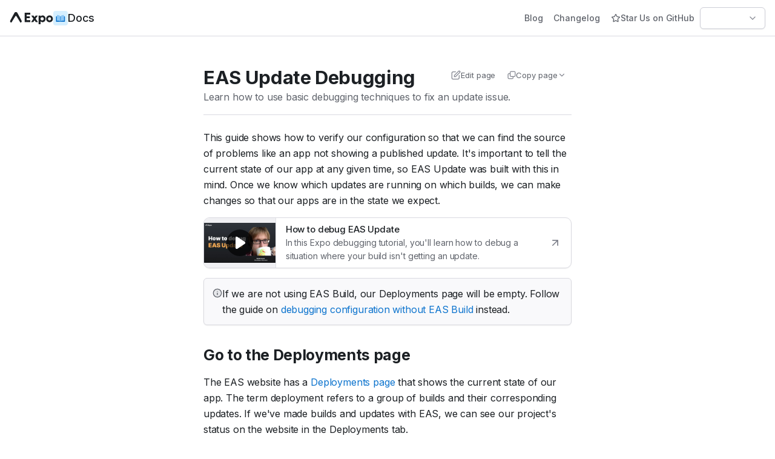

--- FILE ---
content_type: text/html
request_url: https://docs.expo.dev/eas-update/debug/
body_size: 33600
content:
<!DOCTYPE html><html lang="en"><head><meta charSet="utf-8" data-next-head=""/><meta name="viewport" content="width=device-width, initial-scale=1.0" data-next-head=""/><title data-next-head="">EAS Update Debugging - Expo Documentation</title><meta http-equiv="X-UA-Compatible" content="IE=edge" data-next-head=""/><link rel="icon" type="image/png" href="/static/images/favicon.ico" sizes="32x32" data-next-head=""/><link rel="canonical" href="https://docs.expo.dev/eas-update/debug/" data-next-head=""/><meta name="description" content="Learn how to use basic debugging techniques to fix an update issue." data-next-head=""/><meta property="og:title" content="EAS Update Debugging" data-next-head=""/><meta property="og:type" content="website" data-next-head=""/><meta property="og:image" content="https://og.expo.dev/?theme=docs&amp;title=EAS%20Update%20Debugging&amp;description=Learn%20how%20to%20use%20basic%20debugging%20techniques%20to%20fix%20an%20update%20issue." data-next-head=""/><meta property="og:image:url" content="https://og.expo.dev/?theme=docs&amp;title=EAS%20Update%20Debugging&amp;description=Learn%20how%20to%20use%20basic%20debugging%20techniques%20to%20fix%20an%20update%20issue." data-next-head=""/><meta property="og:image:secure_url" content="https://og.expo.dev/?theme=docs&amp;title=EAS%20Update%20Debugging&amp;description=Learn%20how%20to%20use%20basic%20debugging%20techniques%20to%20fix%20an%20update%20issue." data-next-head=""/><meta property="og:locale" content="en_US" data-next-head=""/><meta property="og:site_name" content="Expo Documentation" data-next-head=""/><meta property="og:description" content="Learn how to use basic debugging techniques to fix an update issue." data-next-head=""/><meta name="twitter:site" content="@expo" data-next-head=""/><meta name="twitter:card" content="summary_large_image" data-next-head=""/><meta property="twitter:title" content="EAS Update Debugging" data-next-head=""/><meta name="twitter:description" content="Learn how to use basic debugging techniques to fix an update issue." data-next-head=""/><meta property="twitter:image" content="https://og.expo.dev/?theme=docs&amp;title=EAS%20Update%20Debugging&amp;description=Learn%20how%20to%20use%20basic%20debugging%20techniques%20to%20fix%20an%20update%20issue." data-next-head=""/><meta name="google-site-verification" content="izrqNurn_EXfYbNIFgVIhEXkkZk9DleELH4UouM8s3k" data-next-head=""/><meta name="docsearch:version" content="none" data-next-head=""/><link rel="preload" href="/_next/static/media/e4af272ccee01ff0-s.p.woff2" as="font" type="font/woff2" crossorigin="anonymous" data-next-font="size-adjust"/><link rel="preload" href="/_next/static/media/bb3ef058b751a6ad-s.p.woff2" as="font" type="font/woff2" crossorigin="anonymous" data-next-font="size-adjust"/><link rel="preload" href="/_next/static/css/18be30cbc3485927.css" as="style"/><link rel="preload" href="/_next/static/css/dba3233cadf86414.css" as="style"/><link rel="stylesheet" href="/_next/static/css/18be30cbc3485927.css" data-n-g=""/><link rel="stylesheet" href="/_next/static/css/dba3233cadf86414.css" data-n-p=""/><noscript data-n-css=""></noscript><script defer="" noModule="" src="/_next/static/chunks/polyfills-42372ed130431b0a.js"></script><script src="/_next/static/chunks/webpack-6c526acbfac25cd5.js" defer=""></script><script src="/_next/static/chunks/framework-3d41d278806b6f9d.js" defer=""></script><script src="/_next/static/chunks/main-db7783301d164db2.js" defer=""></script><script src="/_next/static/chunks/pages/_app-3f6ec739b8d26ae1.js" defer=""></script><script src="/_next/static/chunks/55312-9006786b020962a9.js" defer=""></script><script src="/_next/static/chunks/19243-9c426b5cc4899560.js" defer=""></script><script src="/_next/static/chunks/94275-ed1e9f61072271e4.js" defer=""></script><script src="/_next/static/chunks/pages/eas-update/debug-e50e68cfe814c4e8.js" defer=""></script><script src="/_next/static/mAPL7qj3ixO_c-SjS3dix/_buildManifest.js" defer=""></script><script src="/_next/static/mAPL7qj3ixO_c-SjS3dix/_ssgManifest.js" defer=""></script><style id="__jsx-64044504">html,body,kbd,button,input,select,tspan,text{font-family:'Inter', 'Inter Fallback',sans-serif}code,pre,table.diff{font-family:'JetBrains Mono', 'JetBrains Mono Fallback',monospace}</style></head><body class="text-pretty"><script>(function() {
  function n(){try{return!(!window.localStorage||void 0===window.localStorage)&&(window.localStorage.setItem("localStorage:test","value"),"value"===window.localStorage.getItem("localStorage:test")&&(window.localStorage.removeItem("localStorage:test"),!0))}catch(e){return!1}}
  function getInitialColorMode(){if(n()){var e=window.localStorage.getItem("data-expo-theme");if("string"==typeof e)return e}var t=window.matchMedia("(prefers-color-scheme: dark)");return"boolean"==typeof t.matches&&t.matches?"dark":"light"}
  function setInitialColorMode(){"dark"===getInitialColorMode()?document.documentElement.classList.add("dark-theme"):document.documentElement.classList.remove("dark-theme")}
  setInitialColorMode();
})()
</script><link rel="preload" as="image" href="https://i3.ytimg.com/vi/m9PLTr3t3S4/maxresdefault.jpg"/><link rel="preload" as="image" href="/static/images/eas-update/deployments-website-tab.png"/><link rel="preload" as="image" href="/static/images/eas-update/debug-map.png"/><link rel="preload" as="image" href="/static/images/eas-update/deployments-wrong-channel.png"/><link rel="preload" as="image" href="/static/images/eas-update/deployments-wrong-runtime.png"/><link rel="preload" as="image" href="/static/images/eas-update/deployments-wrong-branch.png"/><link rel="preload" as="image" href="/static/images/eas-update/deployments-no-updates.png"/><link rel="preload" as="image" href="/static/images/eas-update/deployments-no-branch.png"/><link rel="preload" as="image" href="/static/images/eas-update/channels-linked-branches.png"/><link rel="preload" as="image" href="/static/images/eas-update/branch-update-list.png"/><link rel="preload" as="image" href="/static/images/eas-update/network-request.png"/><link rel="preload" as="image" href="/static/images/eas-update/dist.png"/><link rel="preload" as="image" href="/static/images/eas-update/asset-list.png"/><div id="__next"><div class="mx-auto flex h-dvh w-full flex-col overflow-hidden"><div class="max-lg-gutters:sticky"><header class="relative z-10 mx-auto flex h-[60px] items-center justify-between gap-2 border-b border-default bg-default p-0 px-4"><div class="flex items-center gap-8"><div class="flex items-center gap-4"><a class="flex select-none flex-row items-center gap-2 decoration-0 outline-offset-1" href="https://expo.dev"><svg viewBox="0 0 71 20" fill="none" role="img" class="icon-md mt-px h-5 w-[72px] text-default max-md-gutters:hidden" title="Expo"><path d="M9.258 6.342c.158-.23.331-.26.472-.26.14 0 .374.03.532.26 2.06 2.806 6.332 10.208 6.727 10.611.585.597 1.388.225 1.854-.452.46-.667.587-1.135.587-1.634 0-.34-6.653-12.614-7.324-13.636C11.462.248 11.252 0 10.15 0h-.825c-1.1 0-1.259.248-1.903 1.23C6.75 2.254.097 14.528.097 14.868c0 .5.127.967.587 1.634.466.677 1.269 1.05 1.854.452.395-.403 4.661-7.805 6.72-10.61zm14.941-5.237v15.344h9.35v-3.113h-6.125v-3.244h5.45V6.98h-5.45V4.218h6.125V1.105h-9.35zM46.25 16.449l-3.88-5.568 3.619-5.195h-3.662L40.54 8.23l-1.765-2.543h-3.706l3.618 5.217-3.857 5.546h3.661l2.027-2.915 2.027 2.915h3.705zm7.572-10.982c-1.482 0-2.637.614-3.378 1.732V5.686H47.37V20h3.073v-5.063c.74 1.117 1.896 1.731 3.378 1.731 2.768 0 4.97-2.52 4.97-5.611 0-3.091-2.202-5.59-4.97-5.59zm-.697 8.242c-1.504 0-2.681-1.14-2.681-2.652 0-1.49 1.177-2.653 2.68-2.653 1.483 0 2.681 1.184 2.681 2.653 0 1.49-1.198 2.652-2.68 2.652zm12.188-8.242c-3.16 0-5.558 2.411-5.558 5.612 0 3.2 2.397 5.59 5.557 5.59 3.139 0 5.558-2.39 5.558-5.59 0-3.2-2.42-5.612-5.558-5.612zm0 2.96c1.438 0 2.55 1.117 2.55 2.652 0 1.49-1.112 2.63-2.55 2.63-1.46 0-2.55-1.14-2.55-2.63 0-1.535 1.09-2.653 2.55-2.653z" fill="currentColor"></path></svg><svg viewBox="0 0 20 20" fill="none" role="img" class="icon-lg mr-1.5 hidden text-default max-md-gutters:flex" title="Expo"><path d="M9.477 7.638c.164-.24.343-.27.488-.27.145 0 .387.03.551.27 2.13 2.901 6.55 10.56 6.959 10.976.605.618 1.436.233 1.918-.468.475-.69.607-1.174.607-1.69 0-.352-6.883-13.05-7.576-14.106-.667-1.017-.884-1.274-2.025-1.274h-.854c-1.138 0-1.302.257-1.969 1.274C6.883 3.406 0 16.104 0 16.456c0 .517.132 1 .607 1.69.482.7 1.313 1.086 1.918.468.41-.417 4.822-8.075 6.952-10.977z" fill="currentColor"></path></svg></a><a class="flex select-none flex-row items-center gap-2 decoration-0 outline-offset-1" href="/"><div class="flex size-6 items-center justify-center rounded-sm bg-palette-blue4"><svg viewBox="0 0 16 12" fill="none" xmlns="http://www.w3.org/2000/svg" class="icon-sm"><path d="M14.477 12.0001H7.17725V2.91919H14.477C14.8606 2.91919 15.1716 3.23015 15.1716 3.61374V11.3055C15.1716 11.6891 14.8606 12.0001 14.477 12.0001Z" fill="#0d74ce"></path><path d="M1.1432 12.0001H7.60645V2.91919H1.1432C0.759611 2.91919 0.448652 3.23015 0.448652 3.61374V11.3055C0.448652 11.6891 0.759611 12.0001 1.1432 12.0001Z" fill="#0d74ce"></path><path d="M7.44238 2.75447V11.2081C6.25791 10.0362 1.9577 10.2382 1.9577 10.2382V0.893055C1.9577 0.893055 5.71355 0.264309 7.44238 2.75447Z" fill="#8ec8f6"></path><path d="M8.19653 2.75447V11.2081C9.38101 10.0362 13.6812 10.2382 13.6812 10.2382V0.893055C13.6812 0.893055 9.92537 0.264309 8.19653 2.75447Z" fill="#8ec8f6"></path></svg></div><span class="select-none text-lg font-medium text-default">Docs</span></a></div></div><div class="flex items-center gap-3"><a target="_blank" rel="noopener noreferrer" class="inline-flex border border-solid rounded-md font-medium items-center whitespace-nowrap transition gap-2 h-9 text-xs border-button-quaternary bg-button-quaternary shadow-none hocus:bg-button-quaternary-hover active:scale-98 px-2 text-secondary max-sm-gutters:hidden" href="https://expo.dev/blog"><span class="flex self-center text-inherit leading-none select-none">Blog</span></a><a target="_blank" rel="noopener noreferrer" class="inline-flex border border-solid rounded-md font-medium items-center whitespace-nowrap transition gap-2 h-9 text-xs border-button-quaternary bg-button-quaternary shadow-none hocus:bg-button-quaternary-hover active:scale-98 px-2 text-secondary max-sm-gutters:hidden" href="https://expo.dev/changelog"><span class="flex self-center text-inherit leading-none select-none">Changelog</span></a><a target="_blank" rel="noopener noreferrer" class="inline-flex border border-solid rounded-md font-medium items-center whitespace-nowrap transition gap-2 h-9 text-xs border-button-quaternary bg-button-quaternary shadow-none hocus:bg-button-quaternary-hover active:scale-98 group px-2 text-secondary max-lg-gutters:hidden" href="https://github.com/expo/expo"><svg fill="none" viewBox="0 0 24 24" stroke="currentColor" class="text-icon-default translate-z shrink-0 icon-sm group-hover:hidden group-focus-visible:hidden" role="img"><g id="star-01-outline-icon"><path id="Icon" stroke-linecap="round" stroke-linejoin="round" stroke-width="2" d="M11.2827 3.45332C11.5131 2.98638 11.6284 2.75291 11.7848 2.67831C11.9209 2.61341 12.0791 2.61341 12.2152 2.67831C12.3717 2.75291 12.4869 2.98638 12.7174 3.45332L14.9041 7.88328C14.9721 8.02113 15.0061 8.09006 15.0558 8.14358C15.0999 8.19096 15.1527 8.22935 15.2113 8.25662C15.2776 8.28742 15.3536 8.29854 15.5057 8.32077L20.397 9.03571C20.9121 9.11099 21.1696 9.14863 21.2888 9.27444C21.3925 9.38389 21.4412 9.5343 21.4215 9.68377C21.3988 9.85558 21.2124 10.0372 20.8395 10.4004L17.3014 13.8464C17.1912 13.9538 17.136 14.0076 17.1004 14.0715C17.0689 14.128 17.0487 14.1902 17.0409 14.2545C17.0321 14.3271 17.0451 14.403 17.0711 14.5547L17.906 19.4221C17.994 19.9355 18.038 20.1922 17.9553 20.3445C17.8833 20.477 17.7554 20.57 17.6071 20.5975C17.4366 20.6291 17.2061 20.5078 16.7451 20.2654L12.3724 17.9658C12.2361 17.8942 12.168 17.8584 12.0962 17.8443C12.0327 17.8318 11.9673 17.8318 11.9038 17.8443C11.832 17.8584 11.7639 17.8942 11.6277 17.9658L7.25492 20.2654C6.79392 20.5078 6.56341 20.6291 6.39297 20.5975C6.24468 20.57 6.11672 20.477 6.04474 20.3445C5.962 20.1922 6.00603 19.9355 6.09407 19.4221L6.92889 14.5547C6.95491 14.403 6.96793 14.3271 6.95912 14.2545C6.95132 14.1902 6.93111 14.128 6.89961 14.0715C6.86402 14.0076 6.80888 13.9538 6.69859 13.8464L3.16056 10.4004C2.78766 10.0372 2.60121 9.85558 2.57853 9.68377C2.55879 9.5343 2.60755 9.38389 2.71125 9.27444C2.83044 9.14863 3.08797 9.11099 3.60304 9.03571L8.49431 8.32077C8.64642 8.29854 8.72248 8.28742 8.78872 8.25662C8.84736 8.22935 8.90016 8.19096 8.94419 8.14358C8.99391 8.09006 9.02793 8.02113 9.09597 7.88328L11.2827 3.45332Z"></path></g></svg><svg fill="none" viewBox="0 0 24 24" stroke="currentColor" class="translate-z shrink-0 icon-sm hidden text-icon-warning group-hover:flex group-focus-visible:flex" role="img"><g id="star-01-duotone-icon"><path id="Fill" fill="currentColor" d="M11.2827 3.45332C11.5131 2.98638 11.6284 2.75291 11.7848 2.67831C11.9209 2.61341 12.0791 2.61341 12.2152 2.67831C12.3717 2.75291 12.4869 2.98638 12.7174 3.45332L14.9041 7.88328C14.9721 8.02113 15.0061 8.09006 15.0558 8.14358C15.0999 8.19096 15.1527 8.22935 15.2113 8.25662C15.2776 8.28742 15.3536 8.29854 15.5057 8.32077L20.397 9.03571C20.9121 9.11099 21.1696 9.14863 21.2888 9.27444C21.3925 9.38389 21.4412 9.5343 21.4215 9.68377C21.3988 9.85558 21.2124 10.0372 20.8395 10.4004L17.3014 13.8464C17.1912 13.9538 17.136 14.0076 17.1004 14.0715C17.0689 14.128 17.0487 14.1902 17.0409 14.2545C17.0321 14.3271 17.0451 14.403 17.0711 14.5547L17.906 19.4221C17.994 19.9355 18.038 20.1922 17.9553 20.3445C17.8833 20.477 17.7554 20.57 17.6071 20.5975C17.4366 20.6291 17.2061 20.5078 16.7451 20.2654L12.3724 17.9658C12.2361 17.8942 12.168 17.8584 12.0962 17.8443C12.0327 17.8318 11.9673 17.8318 11.9038 17.8443C11.832 17.8584 11.7639 17.8942 11.6277 17.9658L7.25492 20.2654C6.79392 20.5078 6.56341 20.6291 6.39297 20.5975C6.24468 20.57 6.11672 20.477 6.04474 20.3445C5.962 20.1922 6.00603 19.9355 6.09407 19.4221L6.92889 14.5547C6.95491 14.403 6.96793 14.3271 6.95912 14.2545C6.95132 14.1902 6.93111 14.128 6.89961 14.0715C6.86402 14.0076 6.80888 13.9538 6.69859 13.8464L3.16056 10.4004C2.78766 10.0372 2.60121 9.85558 2.57853 9.68377C2.55879 9.5343 2.60755 9.38389 2.71125 9.27444C2.83044 9.14863 3.08797 9.11099 3.60304 9.03571L8.49431 8.32077C8.64642 8.29854 8.72248 8.28742 8.78872 8.25662C8.84736 8.22935 8.90016 8.19096 8.94419 8.14358C8.99391 8.09006 9.02793 8.02113 9.09597 7.88328L11.2827 3.45332Z" opacity="0.12"></path><path id="Icon" stroke-linecap="round" stroke-linejoin="round" stroke-width="2" d="M11.2827 3.45332C11.5131 2.98638 11.6284 2.75291 11.7848 2.67831C11.9209 2.61341 12.0791 2.61341 12.2152 2.67831C12.3717 2.75291 12.4869 2.98638 12.7174 3.45332L14.9041 7.88328C14.9721 8.02113 15.0061 8.09006 15.0558 8.14358C15.0999 8.19096 15.1527 8.22935 15.2113 8.25662C15.2776 8.28742 15.3536 8.29854 15.5057 8.32077L20.397 9.03571C20.9121 9.11099 21.1696 9.14863 21.2888 9.27444C21.3925 9.38389 21.4412 9.5343 21.4215 9.68377C21.3988 9.85558 21.2124 10.0372 20.8395 10.4004L17.3014 13.8464C17.1912 13.9538 17.136 14.0076 17.1004 14.0715C17.0689 14.128 17.0487 14.1902 17.0409 14.2545C17.0321 14.3271 17.0451 14.403 17.0711 14.5547L17.906 19.4221C17.994 19.9355 18.038 20.1922 17.9553 20.3445C17.8833 20.477 17.7554 20.57 17.6071 20.5975C17.4366 20.6291 17.2061 20.5078 16.7451 20.2654L12.3724 17.9658C12.2361 17.8942 12.168 17.8584 12.0962 17.8443C12.0327 17.8318 11.9673 17.8318 11.9038 17.8443C11.832 17.8584 11.7639 17.8942 11.6277 17.9658L7.25492 20.2654C6.79392 20.5078 6.56341 20.6291 6.39297 20.5975C6.24468 20.57 6.11672 20.477 6.04474 20.3445C5.962 20.1922 6.00603 19.9355 6.09407 19.4221L6.92889 14.5547C6.95491 14.403 6.96793 14.3271 6.95912 14.2545C6.95132 14.1902 6.93111 14.128 6.89961 14.0715C6.86402 14.0076 6.80888 13.9538 6.69859 13.8464L3.16056 10.4004C2.78766 10.0372 2.60121 9.85558 2.57853 9.68377C2.55879 9.5343 2.60755 9.38389 2.71125 9.27444C2.83044 9.14863 3.08797 9.11099 3.60304 9.03571L8.49431 8.32077C8.64642 8.29854 8.72248 8.28742 8.78872 8.25662C8.84736 8.22935 8.90016 8.19096 8.94419 8.14358C8.99391 8.09006 9.02793 8.02113 9.09597 7.88328L11.2827 3.45332Z"></path></g></svg><span class="flex self-center text-inherit leading-none select-none">Star Us on GitHub</span></a><a target="_blank" rel="noopener noreferrer" class="border border-solid rounded-md font-medium items-center whitespace-nowrap transition gap-2 h-9 text-xs border-button-quaternary bg-button-quaternary text-button-quaternary shadow-none hocus:bg-button-quaternary-hover active:scale-98 hidden px-2 max-lg-gutters:flex" aria-label="GitHub" href="https://github.com/expo/expo"><span class="flex self-center text-inherit leading-none select-none"><svg fill="none" viewBox="0 0 24 24" class="text-icon-default translate-z shrink-0 icon-lg" role="img"><g id="github-custom-icon"><path id="github_2" fill="currentColor" d="M12 1.60205C5.9225 1.60205 1 6.41965 1 12.3676C1 17.1314 4.14875 21.155 8.52125 22.5815C9.07125 22.6757 9.2775 22.3527 9.2775 22.0701C9.2775 21.8144 9.26375 20.9666 9.26375 20.065C6.5 20.5629 5.785 19.4056 5.565 18.8001C5.44125 18.4906 4.905 17.5351 4.4375 17.2794C4.0525 17.0776 3.5025 16.5797 4.42375 16.5662C5.29 16.5528 5.90875 17.3467 6.115 17.6697C7.105 19.298 8.68625 18.8404 9.31875 18.5578C9.415 17.8581 9.70375 17.3871 10.02 17.1179C7.5725 16.8488 5.015 15.9203 5.015 11.8024C5.015 10.6317 5.44125 9.66278 6.1425 8.90919C6.0325 8.64005 5.6475 7.53658 6.2525 6.05631C6.2525 6.05631 7.17375 5.77372 9.2775 7.15978C10.1575 6.91756 11.0925 6.79645 12.0275 6.79645C12.9625 6.79645 13.8975 6.91756 14.7775 7.15978C16.8813 5.76026 17.8025 6.05631 17.8025 6.05631C18.4075 7.53658 18.0225 8.64005 17.9125 8.90919C18.6138 9.66278 19.04 10.6182 19.04 11.8024C19.04 15.9337 16.4688 16.8488 14.0213 17.1179C14.42 17.4544 14.7638 18.1003 14.7638 19.1096C14.7638 20.5495 14.75 21.7068 14.75 22.0701C14.75 22.3527 14.9563 22.6891 15.5063 22.5815C17.69 21.86 19.5875 20.4865 20.9318 18.6542C22.2761 16.822 22.9994 14.6233 23 12.3676C23 6.41965 18.0775 1.60205 12 1.60205Z"></path></g></svg></span></a><div class="max-lg-gutters:hidden"><button class="cursor-pointer border border-solid rounded-md font-medium items-center whitespace-nowrap transition gap-2 h-9 text-xs border-button-secondary bg-button-secondary text-button-secondary shadow-xs hocus:bg-button-secondary-hover active:scale-98 flex min-h-[36px] transform-none justify-between truncate px-3 min-w-[108px]" type="button" aria-label="Theme selector" role="combobox" aria-controls="radix-_R_1clf6_" aria-expanded="false" aria-autocomplete="none" dir="ltr" data-state="closed"><span class="flex self-center text-inherit leading-none"><span aria-label="auto" style="pointer-events:none"></span></span><svg fill="none" viewBox="0 0 24 24" stroke="currentColor" class="translate-z shrink-0 icon-sm text-icon-secondary" role="img"><g id="chevron-down-outline-icon"><path id="Icon" stroke-linecap="round" stroke-linejoin="round" stroke-width="2" d="M6 9L12 15L18 9"></path></g></svg></button><select aria-hidden="true" tabindex="-1" style="position:absolute;border:0;width:1px;height:1px;padding:0;margin:-1px;overflow:hidden;clip:rect(0, 0, 0, 0);white-space:nowrap;word-wrap:normal"></select></div><div class="hidden max-lg-gutters:flex"><button class="cursor-pointer inline-flex border border-solid rounded-md font-medium items-center whitespace-nowrap transition gap-2 h-9 text-xs border-button-quaternary bg-button-quaternary text-button-quaternary shadow-none active:scale-98 px-3 hocus:bg-element hocus:shadow-[none]" type="button"><span class="flex self-center text-inherit leading-none"><svg fill="none" viewBox="0 0 24 24" stroke="currentColor" class="text-icon-default translate-z shrink-0 icon-sm" role="img"><g id="menu-01-outline-icon"><path id="Icon" stroke-linecap="round" stroke-linejoin="round" stroke-width="2" d="M3 12H21M3 6H21M3 18H21"></path></g></svg></span></button></div></div></header></div><div class="mx-auto flex h-[calc(100dvh-60px)] w-full items-center justify-between"><div class="relative h-full max-lg-gutters:hidden"><div class="absolute z-20 flex items-center justify-center transition-all duration-200 ease-out bottom-6 left-[280px] -translate-x-1/2"><button class="cursor-pointer border-solid font-medium whitespace-nowrap gap-1.5 px-3 text-3xs hocus:bg-button-quaternary-hover active:scale-98 inline-flex size-9 items-center justify-center rounded-full border !p-0 transition-colors duration-150 ease-out shadow-sm border-default bg-default text-icon-secondary hover:bg-element focus-visible:outline-none focus-visible:ring-2 focus-visible:ring-palette-blue9" type="button" aria-label="Hide navigation" title="Hide navigation" aria-pressed="true" data-state="closed"><span class="flex self-center text-inherit leading-none"><svg fill="none" viewBox="0 0 24 24" stroke="currentColor" class="text-icon-default translate-z shrink-0 icon-sm" role="img"><g id="chevron-left-outline-icon"><path id="Icon" stroke-linecap="round" stroke-linejoin="round" stroke-width="2" d="M15 18L9 12L15 6"></path></g></svg><span class="sr-only">Hide navigation</span></span></button></div><div class="flex h-full flex-col overflow-hidden border-r border-r-default transition-[max-width,opacity,width] duration-200 ease-out will-change-[max-width,width,opacity] w-[280px] max-w-[280px] opacity-100"><div class="flex flex-col gap-0.5 border-b border-default bg-default p-4 compact-height:pb-3"><div style="display:none"></div><button class="cursor-pointer inline-flex border-solid rounded-md font-medium items-center whitespace-nowrap transition gap-2 h-9 px-4 text-xs text-button-secondary active:scale-98 cmdk-trigger bg-default pl-2.5 pr-3 border border-default shadow-xs min-h-[40px] mb-2.5 hocus:bg-element hocus:dark:bg-subtle" type="button"><svg fill="none" viewBox="0 0 24 24" stroke="currentColor" class="translate-z shrink-0 icon-md text-icon-secondary" role="img"><g id="search-sm-outline-icon"><path id="Icon" stroke-linecap="round" stroke-linejoin="round" stroke-width="2" d="M21 21L15.0001 15M17 10C17 13.866 13.866 17 10 17C6.13401 17 3 13.866 3 10C3 6.13401 6.13401 3 10 3C13.866 3 17 6.13401 17 10Z"></path></g></svg><span class="flex self-center text-inherit leading-none"><p class="text-secondary font-normal leading-normal text-xs">Search</p></span></button><div class="contents compact-height:grid compact-height:grid-cols-5 compact-height:gap-1"><a class="flex min-h-[32px] items-center gap-3 rounded-md px-2 py-1 text-sm !leading-[100%] text-secondary hocus:bg-element focus-visible:relative focus-visible:z-10 compact-height:justify-center compact-height:bg-subtle" data-state="closed" href="/"><svg fill="none" viewBox="0 0 24 24" stroke="currentColor" class="translate-z shrink-0 icon-sm text-icon-tertiary" role="img"><g id="home-02-duotone-icon"><path id="Fill" fill="currentColor" d="M9 21V12H15V21" opacity="0.12"></path><path id="Icon" stroke-linecap="round" stroke-linejoin="round" stroke-width="2" d="M9 21V13.6C9 13.0399 9 12.7599 9.10899 12.546C9.20487 12.3578 9.35785 12.2049 9.54601 12.109C9.75992 12 10.0399 12 10.6 12H13.4C13.9601 12 14.2401 12 14.454 12.109C14.6422 12.2049 14.7951 12.3578 14.891 12.546C15 12.7599 15 13.0399 15 13.6V21M11.0177 2.764L4.23539 8.03912C3.78202 8.39175 3.55534 8.56806 3.39203 8.78886C3.24737 8.98444 3.1396 9.20478 3.07403 9.43905C3 9.70352 3 9.9907 3 10.5651V17.8C3 18.9201 3 19.4801 3.21799 19.908C3.40973 20.2843 3.71569 20.5903 4.09202 20.782C4.51984 21 5.07989 21 6.2 21H17.8C18.9201 21 19.4802 21 19.908 20.782C20.2843 20.5903 20.5903 20.2843 20.782 19.908C21 19.4801 21 18.9201 21 17.8V10.5651C21 9.9907 21 9.70352 20.926 9.43905C20.8604 9.20478 20.7526 8.98444 20.608 8.78886C20.4447 8.56806 20.218 8.39175 19.7646 8.03913L12.9823 2.764C12.631 2.49075 12.4553 2.35412 12.2613 2.3016C12.0902 2.25526 11.9098 2.25526 11.7387 2.3016C11.5447 2.35412 11.369 2.49075 11.0177 2.764Z"></path></g></svg><span class="compact-height:hidden">Home</span></a><a class="flex min-h-[32px] items-center gap-3 rounded-md px-2 py-1 text-sm !leading-[100%] text-secondary hocus:bg-element focus-visible:relative focus-visible:z-10 compact-height:justify-center compact-height:bg-subtle" data-state="closed" href="/guides/overview"><svg fill="none" viewBox="0 0 24 24" stroke="currentColor" class="translate-z shrink-0 icon-sm text-icon-tertiary" role="img"><g id="book-open-02-duotone-icon"><path id="Fill" fill="currentColor" d="M2 7.2C2 6.0799 2 5.51984 2.21799 5.09202C2.40973 4.71569 2.71569 4.40973 3.09202 4.21799C3.51984 4 4.07989 4 5.2 4H5.6C7.84021 4 8.96031 4 9.81596 4.43597C10.5686 4.81947 11.1805 5.43139 11.564 6.18404C12 7.03968 12 8.15979 12 10.4V20H5.2C4.07989 20 3.51984 20 3.09202 19.782C2.71569 19.5903 2.40973 19.2843 2.21799 18.908C2 18.4802 2 17.9201 2 16.8V7.2Z" opacity="0.12"></path><path id="Icon" stroke-linecap="round" stroke-linejoin="round" stroke-width="2" d="M12 20H5.2C4.07989 20 3.51984 20 3.09202 19.782C2.71569 19.5903 2.40973 19.2843 2.21799 18.908C2 18.4802 2 17.9201 2 16.8V7.2C2 6.07989 2 5.51984 2.21799 5.09202C2.40973 4.71569 2.71569 4.40973 3.09202 4.21799C3.51984 4 4.07989 4 5.2 4H5.6C7.84021 4 8.96031 4 9.81596 4.43597C10.5686 4.81947 11.1805 5.43139 11.564 6.18404C12 7.03968 12 8.15979 12 10.4M12 20V10.4M12 20H18.8C19.9201 20 20.4802 20 20.908 19.782C21.2843 19.5903 21.5903 19.2843 21.782 18.908C22 18.4802 22 17.9201 22 16.8V7.2C22 6.07989 22 5.51984 21.782 5.09202C21.5903 4.71569 21.2843 4.40973 20.908 4.21799C20.4802 4 19.9201 4 18.8 4H18.4C16.1598 4 15.0397 4 14.184 4.43597C13.4314 4.81947 12.8195 5.43139 12.436 6.18404C12 7.03968 12 8.15979 12 10.4"></path></g></svg><span class="compact-height:hidden">Guides</span></a><a class="flex min-h-[32px] items-center gap-3 rounded-md px-2 py-1 text-sm !leading-[100%] hocus:bg-element focus-visible:relative focus-visible:z-10 compact-height:justify-center compact-height:bg-subtle !bg-palette-blue3 font-medium text-link hocus:!bg-palette-blue4 hocus:text-link" data-main-section="EAS" data-state="closed" href="/eas"><svg fill="none" viewBox="0 0 24 24" class="translate-z shrink-0 icon-sm text-palette-blue11" role="img"><g id="plan-enterprise-custom-icon"><path id="Union" fill="currentColor" fill-rule="evenodd" d="M12.9324 3.83094C12.5153 3.11788 11.4847 3.11788 11.0676 3.83094L2.1494 19.0785C1.72824 19.7986 2.24757 20.704 3.08176 20.704H20.9182C21.7524 20.704 22.2718 19.7986 21.8506 19.0785L12.9324 3.83094ZM18.5644 18.2737L17.3391 16.1788H6.66094L5.43562 18.2737H18.5644ZM15.1064 12.3616L16.2966 14.3966H7.70334L8.8936 12.3616H15.1064ZM14.064 10.5793L12 7.05052L9.93601 10.5793H14.064Z" clip-rule="evenodd"></path></g></svg><span class="compact-height:hidden">EAS</span></a><a class="flex min-h-[32px] items-center gap-3 rounded-md px-2 py-1 text-sm !leading-[100%] text-secondary hocus:bg-element focus-visible:relative focus-visible:z-10 compact-height:justify-center compact-height:bg-subtle" data-state="closed" href="/versions/latest"><svg viewBox="0 0 20 20" fill="none" role="img" class="shrink-0 icon-sm text-icon-tertiary"><path d="M12.07 8a.157.157 0 01.166.015l5.374 4.141a.16.16 0 01.055.168l-.37 1.298a.157.157 0 01-.234.09l-4.416-2.768-.846 5.47a.157.157 0 01-.219.12l-1.158-.518a.157.157 0 01-.093-.154l.477-7.132a.157.157 0 01.085-.129L12.069 8z" fill="currentColor"></path><path fill-rule="evenodd" clip-rule="evenodd" d="M9.584.02a.157.157 0 00-.157.001L.708 5.071l-.003.001a.157.157 0 00-.079.135V15.31c0 .056.03.108.079.136l1.71.984.004.003a.157.157 0 00.157 0l1.054-.61v1.183c0 .056.03.108.078.136l1.715.987a.157.157 0 00.156 0l.003-.002 2.024-1.172.91 2.934a.157.157 0 00.198.102l1.815-.594a.156.156 0 00.03-.013l8.732-4.666a.157.157 0 00.075-.186L16.06 4.258a.157.157 0 00-.205-.098l-1.473.529v-1.85a.157.157 0 00-.079-.135l-.002-.001-1.713-.986a.157.157 0 00-.156 0l-1.054.61V1.144a.157.157 0 00-.078-.136L9.584.02zM5.33 9.56l-.003-1.578-1.383-.805v9.74l1.4.806-.014-8.119a.156.156 0 010-.045zM.94 5.48l1.384.805.017 9.741-1.4-.806V5.48zm9.968-4.336l-1.4-.806-8.412 4.87 1.385.806 8.427-4.87zM5.483 7.71l8.427-4.87-1.4-.806-8.411 4.87 1.384.806zm5.09 11.313l-3.21-9.971 8.455-4.519 3.21 9.97-8.456 4.52zM5.678 9.678l3.09 9.967 1.514-.496-3.21-9.972-1.394.501z" fill="currentColor"></path></svg><span class="compact-height:hidden">Reference</span></a><a class="flex min-h-[32px] items-center gap-3 rounded-md px-2 py-1 text-sm !leading-[100%] text-secondary hocus:bg-element focus-visible:relative focus-visible:z-10 compact-height:justify-center compact-height:bg-subtle" data-state="closed" href="/tutorial/overview"><svg fill="none" viewBox="0 0 24 24" stroke="currentColor" class="translate-z shrink-0 icon-sm text-icon-tertiary" role="img"><g id="graduation-hat-02-duotone-icon"><path id="Fill" fill="currentColor" d="M12.3578 3.67895C12.2266 3.61336 12.161 3.58056 12.0922 3.56766C12.0313 3.55622 11.9687 3.55622 11.9078 3.56766C11.839 3.58056 11.7734 3.61336 11.6422 3.67895L2 8.50006L11.6422 13.3212C11.7734 13.3868 11.839 13.4196 11.9078 13.4325C11.9687 13.4439 12.0313 13.4439 12.0922 13.4325C12.161 13.4196 12.2266 13.3868 12.3578 13.3212L22 8.50006L12.3578 3.67895Z" opacity="0.12"></path><path id="Icon" stroke-linecap="round" stroke-linejoin="round" stroke-width="2" d="M17 14.5001V11.4945C17 11.315 17 11.2253 16.9727 11.146C16.9485 11.076 16.9091 11.0122 16.8572 10.9592C16.7986 10.8993 16.7183 10.8592 16.5578 10.779L12 8.50006M4 9.50006V16.3067C4 16.6786 4 16.8645 4.05802 17.0274C4.10931 17.1713 4.1929 17.3016 4.30238 17.4082C4.42622 17.5287 4.59527 17.6062 4.93335 17.7612L11.3334 20.6945C11.5786 20.8069 11.7012 20.8631 11.8289 20.8853C11.9421 20.9049 12.0579 20.9049 12.1711 20.8853C12.2988 20.8631 12.4214 20.8069 12.6666 20.6945L19.0666 17.7612C19.4047 17.6062 19.5738 17.5287 19.6976 17.4082C19.8071 17.3016 19.8907 17.1713 19.942 17.0274C20 16.8645 20 16.6786 20 16.3067V9.50006M2 8.50006L11.6422 3.67895C11.7734 3.61336 11.839 3.58056 11.9078 3.56766C11.9687 3.55622 12.0313 3.55622 12.0922 3.56766C12.161 3.58056 12.2266 3.61336 12.3578 3.67895L22 8.50006L12.3578 13.3212C12.2266 13.3868 12.161 13.4196 12.0922 13.4325C12.0313 13.4439 11.9687 13.4439 11.9078 13.4325C11.839 13.4196 11.7734 13.3868 11.6422 13.3212L2 8.50006Z"></path></g></svg><span class="compact-height:hidden">Learn</span></a></div></div><div class="size-full transform-gpu overflow-y-auto overflow-x-hidden pt-1.5" style="transform:translate3d(0, 0, 0)"><nav class="relative w-[280px] bg-default p-4 max-lg-gutters:w-full" data-sidebar="true"><div class="pointer-events-none fixed left-0 z-10 mt-[-22px] h-8 w-[273px] bg-gradient-to-b from-default to-transparent opacity-90 max-lg-gutters:hidden"></div><div class="mb-5"><a class="group -ml-2.5 flex w-full scroll-m-[60px] items-center p-1 pr-0 text-xs text-secondary decoration-0 hocus:text-link [&amp;_svg]:hocus:text-icon-info" href="/eas"><div class="mx-1.5 my-2 size-1.5 shrink-0 self-start rounded-full"></div>Introduction</a><a class="group -ml-2.5 flex w-full scroll-m-[60px] items-center p-1 pr-0 text-xs text-secondary decoration-0 hocus:text-link [&amp;_svg]:hocus:text-icon-info" href="/eas/json"><div class="mx-1.5 my-2 size-1.5 shrink-0 self-start rounded-full"></div>Configuration with eas.json</a><a class="group -ml-2.5 flex w-full scroll-m-[60px] items-center p-1 pr-0 text-xs text-secondary decoration-0 hocus:text-link [&amp;_svg]:hocus:text-icon-info" href="/eas/cli"><div class="mx-1.5 my-2 size-1.5 shrink-0 self-start rounded-full"></div>EAS CLI</a><a class="group -ml-2.5 flex w-full scroll-m-[60px] items-center p-1 pr-0 text-xs text-secondary decoration-0 hocus:text-link [&amp;_svg]:hocus:text-icon-info" href="/eas/environment-variables"><div class="mx-1.5 my-2 size-1.5 shrink-0 self-start rounded-full"></div>Environment variables</a></div><div class="mb-5"><div class="relative -mr-4 ml-3 flex items-center gap-2 pb-1" data-section-name="AI"><svg fill="none" viewBox="0 0 24 24" stroke="currentColor" class="text-icon-default translate-z shrink-0 icon-sm" role="img"><g id="star-06-outline-icon"><path id="Icon" stroke-linecap="round" stroke-linejoin="round" stroke-width="2" d="M4.5 22V17M4.5 7V2M2 4.5H7M2 19.5H7M13 3L11.2658 7.50886C10.9838 8.24209 10.8428 8.60871 10.6235 8.91709C10.4292 9.1904 10.1904 9.42919 9.91709 9.62353C9.60871 9.84281 9.24209 9.98381 8.50886 10.2658L4 12L8.50886 13.7342C9.24209 14.0162 9.60871 14.1572 9.91709 14.3765C10.1904 14.5708 10.4292 14.8096 10.6235 15.0829C10.8428 15.3913 10.9838 15.7579 11.2658 16.4911L13 21L14.7342 16.4911C15.0162 15.7579 15.1572 15.3913 15.3765 15.0829C15.5708 14.8096 15.8096 14.5708 16.0829 14.3765C16.3913 14.1572 16.7579 14.0162 17.4911 13.7342L22 12L17.4911 10.2658C16.7579 9.98381 16.3913 9.8428 16.0829 9.62353C15.8096 9.42919 15.5708 9.1904 15.3765 8.91709C15.1572 8.60871 15.0162 8.24209 14.7342 7.50886L13 3Z"></path></g></svg><span class="text-default text-[15px] leading-[1.6] tracking-[-0.009rem] font-medium">AI</span></div><a class="group -ml-2.5 flex w-full scroll-m-[60px] items-center p-1 pr-0 text-xs text-secondary decoration-0 hocus:text-link [&amp;_svg]:hocus:text-icon-info" href="/eas/ai/mcp"><div class="mx-1.5 my-2 size-1.5 shrink-0 self-start rounded-full"></div>MCP Server</a></div><div class="mb-5"><div class="relative -mr-4 ml-3 flex items-center gap-2 pb-1" data-section-name="EAS Workflows"><svg fill="none" viewBox="0 0 24 24" stroke="currentColor" class="text-icon-default translate-z shrink-0 icon-sm" role="img"><g id="dataflow-03-outline-icon"><path id="Icon" stroke-linecap="round" stroke-linejoin="round" stroke-width="2" d="M11 4.5H18.3C19.4201 4.5 19.9802 4.5 20.408 4.71799C20.7843 4.90973 21.0903 5.21569 21.282 5.59202C21.5 6.01984 21.5 6.57989 21.5 7.7V9C21.5 9.93188 21.5 10.3978 21.3478 10.7654C21.1448 11.2554 20.7554 11.6448 20.2654 11.8478C19.8978 12 19.4319 12 18.5 12M13 19.5H5.7C4.5799 19.5 4.01984 19.5 3.59202 19.282C3.21569 19.0903 2.90973 18.7843 2.71799 18.408C2.5 17.9802 2.5 17.4201 2.5 16.3V15C2.5 14.0681 2.5 13.6022 2.65224 13.2346C2.85523 12.7446 3.24458 12.3552 3.73463 12.1522C4.10218 12 4.56812 12 5.5 12M10.3 14.5H13.7C13.98 14.5 14.12 14.5 14.227 14.4455C14.3211 14.3976 14.3976 14.3211 14.4455 14.227C14.5 14.12 14.5 13.98 14.5 13.7V10.3C14.5 10.02 14.5 9.87996 14.4455 9.773C14.3976 9.67892 14.3211 9.60243 14.227 9.5545C14.12 9.5 13.98 9.5 13.7 9.5H10.3C10.02 9.5 9.87996 9.5 9.773 9.5545C9.67892 9.60243 9.60243 9.67892 9.5545 9.773C9.5 9.87996 9.5 10.02 9.5 10.3V13.7C9.5 13.98 9.5 14.12 9.5545 14.227C9.60243 14.3211 9.67892 14.3976 9.773 14.4455C9.87996 14.5 10.02 14.5 10.3 14.5ZM17.8 22H21.2C21.48 22 21.62 22 21.727 21.9455C21.8211 21.8976 21.8976 21.8211 21.9455 21.727C22 21.62 22 21.48 22 21.2V17.8C22 17.52 22 17.38 21.9455 17.273C21.8976 17.1789 21.8211 17.1024 21.727 17.0545C21.62 17 21.48 17 21.2 17H17.8C17.52 17 17.38 17 17.273 17.0545C17.1789 17.1024 17.1024 17.1789 17.0545 17.273C17 17.38 17 17.52 17 17.8V21.2C17 21.48 17 21.62 17.0545 21.727C17.1024 21.8211 17.1789 21.8976 17.273 21.9455C17.38 22 17.52 22 17.8 22ZM2.8 7H6.2C6.48003 7 6.62004 7 6.727 6.9455C6.82108 6.89757 6.89757 6.82108 6.9455 6.727C7 6.62004 7 6.48003 7 6.2V2.8C7 2.51997 7 2.37996 6.9455 2.273C6.89757 2.17892 6.82108 2.10243 6.727 2.0545C6.62004 2 6.48003 2 6.2 2H2.8C2.51997 2 2.37996 2 2.273 2.0545C2.17892 2.10243 2.10243 2.17892 2.0545 2.273C2 2.37996 2 2.51997 2 2.8V6.2C2 6.48003 2 6.62004 2.0545 6.727C2.10243 6.82108 2.17892 6.89757 2.273 6.9455C2.37996 7 2.51997 7 2.8 7Z"></path></g></svg><span class="text-default text-[15px] leading-[1.6] tracking-[-0.009rem] font-medium">EAS Workflows</span></div><a class="group -ml-2.5 flex w-full scroll-m-[60px] items-center p-1 pr-0 text-xs text-secondary decoration-0 hocus:text-link [&amp;_svg]:hocus:text-icon-info" href="/eas/workflows/get-started"><div class="mx-1.5 my-2 size-1.5 shrink-0 self-start rounded-full"></div>Get started<svg fill="none" viewBox="0 0 24 24" stroke="currentColor" class="translate-z shrink-0 icon-xs ml-1.5 text-icon-secondary" role="img" aria-hidden="true"><g id="play-square-outline-icon"><g id="Icon"><path stroke-linecap="round" stroke-linejoin="round" stroke-width="2" d="M9.5 8.96533C9.5 8.48805 9.5 8.24941 9.59974 8.11618C9.68666 8.00007 9.81971 7.92744 9.96438 7.9171C10.1304 7.90525 10.3311 8.03429 10.7326 8.29239L15.4532 11.3271C15.8016 11.551 15.9758 11.663 16.0359 11.8054C16.0885 11.9298 16.0885 12.0702 16.0359 12.1946C15.9758 12.337 15.8016 12.449 15.4532 12.6729L10.7326 15.7076C10.3311 15.9657 10.1304 16.0948 9.96438 16.0829C9.81971 16.0726 9.68666 15.9999 9.59974 15.8838C9.5 15.7506 9.5 15.512 9.5 15.0347V8.96533Z"></path><path stroke-linecap="round" stroke-linejoin="round" stroke-width="2" d="M3 7.8C3 6.11984 3 5.27976 3.32698 4.63803C3.6146 4.07354 4.07354 3.6146 4.63803 3.32698C5.27976 3 6.11984 3 7.8 3H16.2C17.8802 3 18.7202 3 19.362 3.32698C19.9265 3.6146 20.3854 4.07354 20.673 4.63803C21 5.27976 21 6.11984 21 7.8V16.2C21 17.8802 21 18.7202 20.673 19.362C20.3854 19.9265 19.9265 20.3854 19.362 20.673C18.7202 21 17.8802 21 16.2 21H7.8C6.11984 21 5.27976 21 4.63803 20.673C4.07354 20.3854 3.6146 19.9265 3.32698 19.362C3 18.7202 3 17.8802 3 16.2V7.8Z"></path></g></g></svg></a><a class="group -ml-2.5 flex w-full scroll-m-[60px] items-center p-1 pr-0 text-xs text-secondary decoration-0 hocus:text-link [&amp;_svg]:hocus:text-icon-info" href="/eas/workflows/pre-packaged-jobs"><div class="mx-1.5 my-2 size-1.5 shrink-0 self-start rounded-full"></div>Pre-packaged jobs</a><a class="group -ml-2.5 flex w-full scroll-m-[60px] items-center p-1 pr-0 text-xs text-secondary decoration-0 hocus:text-link [&amp;_svg]:hocus:text-icon-info" href="/eas/workflows/syntax"><div class="mx-1.5 my-2 size-1.5 shrink-0 self-start rounded-full"></div>Syntax</a><a class="group -ml-2.5 flex w-full scroll-m-[60px] items-center p-1 pr-0 text-xs text-secondary decoration-0 hocus:text-link [&amp;_svg]:hocus:text-icon-info" href="/eas/workflows/automating-eas-cli"><div class="mx-1.5 my-2 size-1.5 shrink-0 self-start rounded-full"></div>Automating EAS CLI commands</a><a class="group -ml-2.5 flex w-full scroll-m-[60px] items-center p-1 pr-0 text-xs text-secondary decoration-0 hocus:text-link [&amp;_svg]:hocus:text-icon-info" href="/eas/workflows/limitations"><div class="mx-1.5 my-2 size-1.5 shrink-0 self-start rounded-full"></div>Limitations</a><button class="relative flex w-full cursor-pointer select-none items-center gap-2 rounded-md px-3 py-1.5 transition duration-150 hocus:bg-element" type="button" aria-expanded="false" data-group-name="Examples"><div class="flex size-4 items-center justify-center rounded-sm border border-default bg-default shadow-xs"><svg fill="none" viewBox="0 0 24 24" stroke="currentColor" class="translate-z shrink-0 icon-xs text-icon-secondary transition-transform duration-150 translate-x-[0.5px] -rotate-90" role="img"><g id="chevron-down-outline-icon"><path id="Icon" stroke-linecap="round" stroke-linejoin="round" stroke-width="2" d="M6 9L12 15L18 9"></path></g></svg></div><p class="text-default font-normal text-[14px] leading-[1.5715] tracking-[-0.006rem]">Examples</p></button></div><div class="mb-5"><div class="relative -mr-4 ml-3 flex items-center gap-2 pb-1" data-section-name="EAS Build"><svg fill="none" viewBox="0 0 24 24" stroke="currentColor" class="text-icon-default translate-z shrink-0 icon-sm" role="img"><g id="cube-01-outline-icon"><path id="Icon" stroke-linecap="round" stroke-linejoin="round" stroke-width="2" d="M20.5 7.27783L12 12.0001M12 12.0001L3.49997 7.27783M12 12.0001L12 21.5001M21 16.0586V7.94153C21 7.59889 21 7.42757 20.9495 7.27477C20.9049 7.13959 20.8318 7.01551 20.7354 6.91082C20.6263 6.79248 20.4766 6.70928 20.177 6.54288L12.777 2.43177C12.4934 2.27421 12.3516 2.19543 12.2015 2.16454C12.0685 2.13721 11.9315 2.13721 11.7986 2.16454C11.6484 2.19543 11.5066 2.27421 11.223 2.43177L3.82297 6.54288C3.52345 6.70928 3.37369 6.79248 3.26463 6.91082C3.16816 7.01551 3.09515 7.13959 3.05048 7.27477C3 7.42757 3 7.59889 3 7.94153V16.0586C3 16.4013 3 16.5726 3.05048 16.7254C3.09515 16.8606 3.16816 16.9847 3.26463 17.0893C3.37369 17.2077 3.52345 17.2909 3.82297 17.4573L11.223 21.5684C11.5066 21.726 11.6484 21.8047 11.7986 21.8356C11.9315 21.863 12.0685 21.863 12.2015 21.8356C12.3516 21.8047 12.4934 21.726 12.777 21.5684L20.177 17.4573C20.4766 17.2909 20.6263 17.2077 20.7354 17.0893C20.8318 16.9847 20.9049 16.8606 20.9495 16.7254C21 16.5726 21 16.4013 21 16.0586Z"></path></g></svg><span class="text-default text-[15px] leading-[1.6] tracking-[-0.009rem] font-medium">EAS Build</span></div><a class="group -ml-2.5 flex w-full scroll-m-[60px] items-center p-1 pr-0 text-xs text-secondary decoration-0 hocus:text-link [&amp;_svg]:hocus:text-icon-info" href="/build/introduction"><div class="mx-1.5 my-2 size-1.5 shrink-0 self-start rounded-full"></div>Introduction</a><a class="group -ml-2.5 flex w-full scroll-m-[60px] items-center p-1 pr-0 text-xs text-secondary decoration-0 hocus:text-link [&amp;_svg]:hocus:text-icon-info" href="/build/setup"><div class="mx-1.5 my-2 size-1.5 shrink-0 self-start rounded-full"></div>Create your first build</a><a class="group -ml-2.5 flex w-full scroll-m-[60px] items-center p-1 pr-0 text-xs text-secondary decoration-0 hocus:text-link [&amp;_svg]:hocus:text-icon-info" href="/build/eas-json"><div class="mx-1.5 my-2 size-1.5 shrink-0 self-start rounded-full"></div>Configure with eas.json</a><a class="group -ml-2.5 flex w-full scroll-m-[60px] items-center p-1 pr-0 text-xs text-secondary decoration-0 hocus:text-link [&amp;_svg]:hocus:text-icon-info" href="/build/internal-distribution"><div class="mx-1.5 my-2 size-1.5 shrink-0 self-start rounded-full"></div>Internal distribution</a><a class="group -ml-2.5 flex w-full scroll-m-[60px] items-center p-1 pr-0 text-xs text-secondary decoration-0 hocus:text-link [&amp;_svg]:hocus:text-icon-info" href="/build/automate-submissions"><div class="mx-1.5 my-2 size-1.5 shrink-0 self-start rounded-full"></div>Automate submissions</a><a class="group -ml-2.5 flex w-full scroll-m-[60px] items-center p-1 pr-0 text-xs text-secondary decoration-0 hocus:text-link [&amp;_svg]:hocus:text-icon-info" href="/build/updates"><div class="mx-1.5 my-2 size-1.5 shrink-0 self-start rounded-full"></div>Using EAS Update</a><a class="group -ml-2.5 flex w-full scroll-m-[60px] items-center p-1 pr-0 text-xs text-secondary decoration-0 hocus:text-link [&amp;_svg]:hocus:text-icon-info" href="/build/building-on-ci"><div class="mx-1.5 my-2 size-1.5 shrink-0 self-start rounded-full"></div>Trigger builds from CI</a><a class="group -ml-2.5 flex w-full scroll-m-[60px] items-center p-1 pr-0 text-xs text-secondary decoration-0 hocus:text-link [&amp;_svg]:hocus:text-icon-info" href="/build/building-from-github"><div class="mx-1.5 my-2 size-1.5 shrink-0 self-start rounded-full"></div>Trigger builds from GitHub App</a><a class="group -ml-2.5 flex w-full scroll-m-[60px] items-center p-1 pr-0 text-xs text-secondary decoration-0 hocus:text-link [&amp;_svg]:hocus:text-icon-info" href="/build/orbit"><div class="mx-1.5 my-2 size-1.5 shrink-0 self-start rounded-full"></div>Expo Orbit</a><button class="relative flex w-full cursor-pointer select-none items-center gap-2 rounded-md px-3 py-1.5 transition duration-150 hocus:bg-element" type="button" aria-expanded="false" data-group-name="App signing"><div class="flex size-4 items-center justify-center rounded-sm border border-default bg-default shadow-xs"><svg fill="none" viewBox="0 0 24 24" stroke="currentColor" class="translate-z shrink-0 icon-xs text-icon-secondary transition-transform duration-150 translate-x-[0.5px] -rotate-90" role="img"><g id="chevron-down-outline-icon"><path id="Icon" stroke-linecap="round" stroke-linejoin="round" stroke-width="2" d="M6 9L12 15L18 9"></path></g></svg></div><p class="text-default font-normal text-[14px] leading-[1.5715] tracking-[-0.006rem]">App signing</p></button><button class="relative flex w-full cursor-pointer select-none items-center gap-2 rounded-md px-3 py-1.5 transition duration-150 hocus:bg-element" type="button" aria-expanded="false" data-group-name="Custom builds"><div class="flex size-4 items-center justify-center rounded-sm border border-default bg-default shadow-xs"><svg fill="none" viewBox="0 0 24 24" stroke="currentColor" class="translate-z shrink-0 icon-xs text-icon-secondary transition-transform duration-150 translate-x-[0.5px] -rotate-90" role="img"><g id="chevron-down-outline-icon"><path id="Icon" stroke-linecap="round" stroke-linejoin="round" stroke-width="2" d="M6 9L12 15L18 9"></path></g></svg></div><p class="text-default font-normal text-[14px] leading-[1.5715] tracking-[-0.006rem]">Custom builds</p></button><button class="relative flex w-full cursor-pointer select-none items-center gap-2 rounded-md px-3 py-1.5 transition duration-150 hocus:bg-element" type="button" aria-expanded="false" data-group-name="Reference"><div class="flex size-4 items-center justify-center rounded-sm border border-default bg-default shadow-xs"><svg fill="none" viewBox="0 0 24 24" stroke="currentColor" class="translate-z shrink-0 icon-xs text-icon-secondary transition-transform duration-150 translate-x-[0.5px] -rotate-90" role="img"><g id="chevron-down-outline-icon"><path id="Icon" stroke-linecap="round" stroke-linejoin="round" stroke-width="2" d="M6 9L12 15L18 9"></path></g></svg></div><p class="text-default font-normal text-[14px] leading-[1.5715] tracking-[-0.006rem]">Reference</p></button></div><div class="mb-5"><div class="relative -mr-4 ml-3 flex items-center gap-2 pb-1" data-section-name="EAS Submit"><svg fill="none" viewBox="0 0 24 24" class="text-icon-default translate-z shrink-0 icon-sm" role="img"><g id="eas-submit-custom-icon"><g id="Vector"><path fill="currentColor" fill-rule="evenodd" d="M3.99998 9C4.55227 9 4.99998 9.44772 4.99998 10V19.5C4.99998 19.7766 5.22377 20 5.49946 20H7.99998C8.55227 20 8.99998 20.4477 8.99998 21C8.99998 21.5523 8.55227 22 7.99998 22H5.49946C4.11829 22 2.99998 20.8803 2.99998 19.5V10C2.99998 9.44772 3.4477 9 3.99998 9ZM20 9C20.5523 9 21 9.44772 21 10V19.5C21 20.8807 19.8807 22 18.5 22H16C15.4477 22 15 21.5523 15 21C15 20.4477 15.4477 20 16 20H18.5C18.7761 20 19 19.7761 19 19.5V10C19 9.44772 19.4477 9 20 9Z" clip-rule="evenodd"></path><path fill="currentColor" fill-rule="evenodd" d="M5.46389 4C5.2731 4 5.09893 4.10858 5.01494 4.2799L3.22102 7.93899C3.18541 8.01163 3.17938 8.06761 3.18055 8.09288C3.52908 8.47169 4.21615 9 5.42856 9C6.43158 9 7.1352 8.63959 7.59191 8.28721C7.82352 8.10851 7.99194 7.93108 8.09917 7.80321C8.1124 7.78742 8.12464 7.77247 8.13589 7.75845L8.80594 4H5.46389ZM9.08044 8.15789C9.93426 8.67847 9.93373 8.67933 9.93373 8.67933L9.932 8.68216L9.92929 8.68654L9.92253 8.69734C9.91742 8.70542 9.9111 8.71528 9.90356 8.72678C9.88849 8.74978 9.86849 8.77943 9.84349 8.81476C9.79354 8.88533 9.72321 8.97912 9.63171 9.08824C9.44932 9.30576 9.17891 9.58886 8.81364 9.87068C8.07659 10.4394 6.95427 11 5.42856 11C3.51555 11 2.32031 10.121 1.68743 9.42373C1.0171 8.68526 1.10274 7.71636 1.42523 7.05858L3.21915 3.39948C3.6391 2.54291 4.50992 2 5.46389 2H11.194L10.032 8.5182L9.93426 8.67847L9.08044 8.15789Z" clip-rule="evenodd"></path><path fill="currentColor" fill-rule="evenodd" d="M18.5361 4C18.7269 4 18.901 4.10858 18.985 4.2799L20.7789 7.93899C20.8146 8.01163 20.8206 8.06761 20.8194 8.09288C20.4709 8.47169 19.7838 9 18.5714 9C17.5684 9 16.8648 8.63959 16.4081 8.28721C16.1764 8.10851 16.008 7.93108 15.9008 7.80321C15.8876 7.78742 15.8753 7.77247 15.8641 7.75845L15.194 4H18.5361ZM14.9195 8.15789C14.0657 8.67847 14.0662 8.67933 14.0662 8.67933L14.068 8.68216L14.0707 8.68654L14.0774 8.69734C14.0825 8.70542 14.0889 8.71528 14.0964 8.72678C14.1115 8.74978 14.1315 8.77943 14.1565 8.81476C14.2064 8.88533 14.2768 8.97912 14.3683 9.08824C14.5506 9.30576 14.8211 9.58886 15.1863 9.87068C15.9234 10.4394 17.0457 11 18.5714 11C20.4844 11 21.6797 10.121 22.3125 9.42373C22.9829 8.68526 22.8972 7.71636 22.5747 7.05858L20.7808 3.39948C20.3609 2.54291 19.49 2 18.5361 2H12.8059L13.968 8.5182L14.0657 8.67847L14.9195 8.15789Z" clip-rule="evenodd"></path><path fill="currentColor" fill-rule="evenodd" d="M14.9339 2H9.06609L7.97519 8.35571L8.04046 8.57809L8.99998 8.29646C8.04046 8.57809 8.04084 8.57937 8.04084 8.57937L8.04123 8.5807L8.04206 8.58349L8.0439 8.58956L8.04829 8.60368C8.05155 8.61395 8.05548 8.62595 8.06014 8.63955C8.06945 8.66673 8.0817 8.70043 8.09734 8.73971C8.12857 8.81812 8.17371 8.91968 8.23657 9.03649C8.36199 9.26957 8.56093 9.56884 8.86495 9.86478C9.49403 10.4772 10.4963 11 12 11C13.5037 11 14.5059 10.4772 15.135 9.86478C15.439 9.56884 15.638 9.26957 15.7634 9.03649C15.8263 8.91968 15.8714 8.81812 15.9026 8.73971C15.9183 8.70043 15.9305 8.66673 15.9398 8.63955C15.9445 8.62595 15.9484 8.61395 15.9517 8.60368L15.9561 8.58956L15.9579 8.58349L15.9587 8.5807L15.9591 8.57937C15.9591 8.57937 15.9595 8.57809 15 8.29646L15.9595 8.57809L16.0248 8.35571L14.9339 2ZM13.9617 8.15846C13.9126 8.23696 13.8409 8.33337 13.74 8.43168C13.494 8.67107 12.9963 9 12 9C11.0037 9 10.5059 8.67107 10.26 8.43168C10.159 8.33337 10.0873 8.23696 10.0383 8.15846L10.7521 4H13.2479L13.9617 8.15846Z" clip-rule="evenodd"></path></g><path id="Vector (Stroke)" fill="currentColor" fill-rule="evenodd" d="M11.2929 13.2929C11.6834 12.9024 12.3166 12.9024 12.7071 13.2929L15.7071 16.2929C16.0976 16.6834 16.0976 17.3166 15.7071 17.7071C15.3166 18.0976 14.6834 18.0976 14.2929 17.7071L13 16.4142V22C13 22.5523 12.5523 23 12 23C11.4477 23 11 22.5523 11 22V16.4142L9.70711 17.7071C9.31658 18.0976 8.68342 18.0976 8.29289 17.7071C7.90237 17.3166 7.90237 16.6834 8.29289 16.2929L11.2929 13.2929Z" clip-rule="evenodd"></path></g></svg><span class="text-default text-[15px] leading-[1.6] tracking-[-0.009rem] font-medium">EAS Submit</span></div><a class="group -ml-2.5 flex w-full scroll-m-[60px] items-center p-1 pr-0 text-xs text-secondary decoration-0 hocus:text-link [&amp;_svg]:hocus:text-icon-info" href="/submit/introduction"><div class="mx-1.5 my-2 size-1.5 shrink-0 self-start rounded-full"></div>Introduction</a><a class="group -ml-2.5 flex w-full scroll-m-[60px] items-center p-1 pr-0 text-xs text-secondary decoration-0 hocus:text-link [&amp;_svg]:hocus:text-icon-info" href="/submit/android"><div class="mx-1.5 my-2 size-1.5 shrink-0 self-start rounded-full"></div>Submit to the Google Play Store</a><a class="group -ml-2.5 flex w-full scroll-m-[60px] items-center p-1 pr-0 text-xs text-secondary decoration-0 hocus:text-link [&amp;_svg]:hocus:text-icon-info" href="/submit/ios"><div class="mx-1.5 my-2 size-1.5 shrink-0 self-start rounded-full"></div>Submit to the Apple App Store</a><a class="group -ml-2.5 flex w-full scroll-m-[60px] items-center p-1 pr-0 text-xs text-secondary decoration-0 hocus:text-link [&amp;_svg]:hocus:text-icon-info" href="/submit/eas-json"><div class="mx-1.5 my-2 size-1.5 shrink-0 self-start rounded-full"></div>Configure with eas.json</a></div><div class="mb-5"><div class="relative -mr-4 ml-3 flex items-center gap-2 pb-1" data-section-name="EAS Hosting"><svg fill="none" viewBox="0 0 24 24" stroke="currentColor" class="text-icon-default translate-z shrink-0 icon-sm" role="img"><g id="cloud-01-outline-icon"><path id="Icon" stroke-linecap="round" stroke-linejoin="round" stroke-width="2" d="M6.5 19C4.01472 19 2 16.9853 2 14.5C2 12.1564 3.79151 10.2313 6.07974 10.0194C6.54781 7.17213 9.02024 5 12 5C14.9798 5 17.4522 7.17213 17.9203 10.0194C20.2085 10.2313 22 12.1564 22 14.5C22 16.9853 19.9853 19 17.5 19C13.1102 19 10.3433 19 6.5 19Z"></path></g></svg><span class="text-default text-[15px] leading-[1.6] tracking-[-0.009rem] font-medium">EAS Hosting</span></div><a class="group -ml-2.5 flex w-full scroll-m-[60px] items-center p-1 pr-0 text-xs text-secondary decoration-0 hocus:text-link [&amp;_svg]:hocus:text-icon-info" href="/eas/hosting/introduction"><div class="mx-1.5 my-2 size-1.5 shrink-0 self-start rounded-full"></div>Introduction</a><a class="group -ml-2.5 flex w-full scroll-m-[60px] items-center p-1 pr-0 text-xs text-secondary decoration-0 hocus:text-link [&amp;_svg]:hocus:text-icon-info" href="/eas/hosting/get-started"><div class="mx-1.5 my-2 size-1.5 shrink-0 self-start rounded-full"></div>Get started with EAS Hosting<svg fill="none" viewBox="0 0 24 24" stroke="currentColor" class="translate-z shrink-0 icon-xs ml-1.5 text-icon-secondary" role="img" aria-hidden="true"><g id="play-square-outline-icon"><g id="Icon"><path stroke-linecap="round" stroke-linejoin="round" stroke-width="2" d="M9.5 8.96533C9.5 8.48805 9.5 8.24941 9.59974 8.11618C9.68666 8.00007 9.81971 7.92744 9.96438 7.9171C10.1304 7.90525 10.3311 8.03429 10.7326 8.29239L15.4532 11.3271C15.8016 11.551 15.9758 11.663 16.0359 11.8054C16.0885 11.9298 16.0885 12.0702 16.0359 12.1946C15.9758 12.337 15.8016 12.449 15.4532 12.6729L10.7326 15.7076C10.3311 15.9657 10.1304 16.0948 9.96438 16.0829C9.81971 16.0726 9.68666 15.9999 9.59974 15.8838C9.5 15.7506 9.5 15.512 9.5 15.0347V8.96533Z"></path><path stroke-linecap="round" stroke-linejoin="round" stroke-width="2" d="M3 7.8C3 6.11984 3 5.27976 3.32698 4.63803C3.6146 4.07354 4.07354 3.6146 4.63803 3.32698C5.27976 3 6.11984 3 7.8 3H16.2C17.8802 3 18.7202 3 19.362 3.32698C19.9265 3.6146 20.3854 4.07354 20.673 4.63803C21 5.27976 21 6.11984 21 7.8V16.2C21 17.8802 21 18.7202 20.673 19.362C20.3854 19.9265 19.9265 20.3854 19.362 20.673C18.7202 21 17.8802 21 16.2 21H7.8C6.11984 21 5.27976 21 4.63803 20.673C4.07354 20.3854 3.6146 19.9265 3.32698 19.362C3 18.7202 3 17.8802 3 16.2V7.8Z"></path></g></g></svg></a><a class="group -ml-2.5 flex w-full scroll-m-[60px] items-center p-1 pr-0 text-xs text-secondary decoration-0 hocus:text-link [&amp;_svg]:hocus:text-icon-info" href="/eas/hosting/deployments-and-aliases"><div class="mx-1.5 my-2 size-1.5 shrink-0 self-start rounded-full"></div>Deployments and aliases</a><a class="group -ml-2.5 flex w-full scroll-m-[60px] items-center p-1 pr-0 text-xs text-secondary decoration-0 hocus:text-link [&amp;_svg]:hocus:text-icon-info" href="/eas/hosting/environment-variables"><div class="mx-1.5 my-2 size-1.5 shrink-0 self-start rounded-full"></div>Environment variables</a><a class="group -ml-2.5 flex w-full scroll-m-[60px] items-center p-1 pr-0 text-xs text-secondary decoration-0 hocus:text-link [&amp;_svg]:hocus:text-icon-info" href="/eas/hosting/custom-domain"><div class="mx-1.5 my-2 size-1.5 shrink-0 self-start rounded-full"></div>Custom domain</a><a class="group -ml-2.5 flex w-full scroll-m-[60px] items-center p-1 pr-0 text-xs text-secondary decoration-0 hocus:text-link [&amp;_svg]:hocus:text-icon-info" href="/eas/hosting/api-routes"><div class="mx-1.5 my-2 size-1.5 shrink-0 self-start rounded-full"></div>Monitor API routes</a><a class="group -ml-2.5 flex w-full scroll-m-[60px] items-center p-1 pr-0 text-xs text-secondary decoration-0 hocus:text-link [&amp;_svg]:hocus:text-icon-info" href="/eas/hosting/workflows"><div class="mx-1.5 my-2 size-1.5 shrink-0 self-start rounded-full"></div>Web deployments with EAS Workflows</a><button class="relative flex w-full cursor-pointer select-none items-center gap-2 rounded-md px-3 py-1.5 transition duration-150 hocus:bg-element" type="button" aria-expanded="false" data-group-name="Reference"><div class="flex size-4 items-center justify-center rounded-sm border border-default bg-default shadow-xs"><svg fill="none" viewBox="0 0 24 24" stroke="currentColor" class="translate-z shrink-0 icon-xs text-icon-secondary transition-transform duration-150 translate-x-[0.5px] -rotate-90" role="img"><g id="chevron-down-outline-icon"><path id="Icon" stroke-linecap="round" stroke-linejoin="round" stroke-width="2" d="M6 9L12 15L18 9"></path></g></svg></div><p class="text-default font-normal text-[14px] leading-[1.5715] tracking-[-0.006rem]">Reference</p></button></div><div class="mb-5"><div class="relative -mr-4 ml-3 flex items-center gap-2 pb-1" data-section-name="EAS Update"><svg fill="none" viewBox="0 0 24 24" stroke="currentColor" class="text-icon-default translate-z shrink-0 icon-sm" role="img"><g id="layers-two-02-outline-icon"><path id="Icon" stroke-linecap="round" stroke-linejoin="round" stroke-width="2" d="M7 12.0001L2 14.5001L11.6422 19.3212C11.7734 19.3868 11.839 19.4196 11.9078 19.4325C11.9687 19.4439 12.0313 19.4439 12.0922 19.4325C12.161 19.4196 12.2266 19.3868 12.3578 19.3212L22 14.5001L17 12.0001M2 9.50006L11.6422 4.67895C11.7734 4.61336 11.839 4.58056 11.9078 4.56766C11.9687 4.55622 12.0313 4.55622 12.0922 4.56766C12.161 4.58056 12.2266 4.61336 12.3578 4.67895L22 9.50006L12.3578 14.3212C12.2266 14.3868 12.161 14.4196 12.0922 14.4325C12.0313 14.4439 11.9687 14.4439 11.9078 14.4325C11.839 14.4196 11.7734 14.3868 11.6422 14.3212L2 9.50006Z"></path></g></svg><span class="text-default text-[15px] leading-[1.6] tracking-[-0.009rem] font-medium">EAS Update</span></div><a class="group -ml-2.5 flex w-full scroll-m-[60px] items-center p-1 pr-0 text-xs text-secondary decoration-0 hocus:text-link [&amp;_svg]:hocus:text-icon-info" href="/eas-update/introduction"><div class="mx-1.5 my-2 size-1.5 shrink-0 self-start rounded-full"></div>Introduction</a><a class="group -ml-2.5 flex w-full scroll-m-[60px] items-center p-1 pr-0 text-xs text-secondary decoration-0 hocus:text-link [&amp;_svg]:hocus:text-icon-info" href="/eas-update/getting-started"><div class="mx-1.5 my-2 size-1.5 shrink-0 self-start rounded-full"></div>Get started</a><button class="relative flex w-full cursor-pointer select-none items-center gap-2 rounded-md px-3 py-1.5 transition duration-150 hocus:bg-element" type="button" aria-expanded="false" data-group-name="Preview"><div class="flex size-4 items-center justify-center rounded-sm border border-default bg-default shadow-xs"><svg fill="none" viewBox="0 0 24 24" stroke="currentColor" class="translate-z shrink-0 icon-xs text-icon-secondary transition-transform duration-150 translate-x-[0.5px] -rotate-90" role="img"><g id="chevron-down-outline-icon"><path id="Icon" stroke-linecap="round" stroke-linejoin="round" stroke-width="2" d="M6 9L12 15L18 9"></path></g></svg></div><p class="text-default font-normal text-[14px] leading-[1.5715] tracking-[-0.006rem]">Preview</p></button><button class="relative flex w-full cursor-pointer select-none items-center gap-2 rounded-md px-3 py-1.5 transition duration-150 hocus:bg-element" type="button" aria-expanded="false" data-group-name="Deployment"><div class="flex size-4 items-center justify-center rounded-sm border border-default bg-default shadow-xs"><svg fill="none" viewBox="0 0 24 24" stroke="currentColor" class="translate-z shrink-0 icon-xs text-icon-secondary transition-transform duration-150 translate-x-[0.5px] -rotate-90" role="img"><g id="chevron-down-outline-icon"><path id="Icon" stroke-linecap="round" stroke-linejoin="round" stroke-width="2" d="M6 9L12 15L18 9"></path></g></svg></div><p class="text-default font-normal text-[14px] leading-[1.5715] tracking-[-0.006rem]">Deployment</p></button><button class="relative flex w-full cursor-pointer select-none items-center gap-2 rounded-md px-3 py-1.5 transition duration-150 hocus:bg-element" type="button" aria-expanded="false" data-group-name="Concepts"><div class="flex size-4 items-center justify-center rounded-sm border border-default bg-default shadow-xs"><svg fill="none" viewBox="0 0 24 24" stroke="currentColor" class="translate-z shrink-0 icon-xs text-icon-secondary transition-transform duration-150 translate-x-[0.5px] -rotate-90" role="img"><g id="chevron-down-outline-icon"><path id="Icon" stroke-linecap="round" stroke-linejoin="round" stroke-width="2" d="M6 9L12 15L18 9"></path></g></svg></div><p class="text-default font-normal text-[14px] leading-[1.5715] tracking-[-0.006rem]">Concepts</p></button><button class="relative flex w-full cursor-pointer select-none items-center gap-2 rounded-md px-3 py-1.5 transition duration-150 hocus:bg-element" type="button" aria-expanded="true" data-collapsible-active="true" data-group-name="Troubleshooting"><div class="flex size-4 items-center justify-center rounded-sm border border-default bg-default shadow-xs"><svg fill="none" viewBox="0 0 24 24" stroke="currentColor" class="translate-z shrink-0 icon-xs text-icon-secondary transition-transform duration-150" role="img"><g id="chevron-down-outline-icon"><path id="Icon" stroke-linecap="round" stroke-linejoin="round" stroke-width="2" d="M6 9L12 15L18 9"></path></g></svg></div><p class="text-default font-normal text-[14px] leading-[1.5715] tracking-[-0.006rem]">Troubleshooting</p></button><div aria-hidden="false" class="pl-2.5"><div class="mb-2"><a class="group -ml-2.5 flex w-full scroll-m-[60px] items-center p-1 pr-0 text-xs decoration-0 hocus:text-link [&amp;_svg]:hocus:text-icon-info text-link [&amp;_svg]:text-icon-info" data-sidebar-anchor-selected="true" href="/eas-update/debug"><div class="mx-1.5 my-2 size-1.5 shrink-0 self-start rounded-full bg-palette-blue11"></div>Debugging<svg fill="none" viewBox="0 0 24 24" stroke="currentColor" class="translate-z shrink-0 icon-xs ml-1.5 text-palette-blue11" role="img" aria-hidden="true"><g id="play-square-duotone-icon"><path id="Fill" fill="currentColor" d="M9.5 8.96548C9.5 8.4882 9.5 8.24956 9.59974 8.11633C9.68666 8.00022 9.81971 7.92759 9.96438 7.91725C10.1304 7.9054 10.3311 8.03444 10.7326 8.29254L15.4532 11.3272C15.8016 11.5512 15.9758 11.6632 16.0359 11.8055C16.0885 11.93 16.0885 12.0703 16.0359 12.1948C15.9758 12.3371 15.8016 12.4491 15.4532 12.6731L10.7326 15.7078C10.3311 15.9659 10.1304 16.0949 9.96438 16.083C9.81971 16.0727 9.68666 16.0001 9.59974 15.884C9.5 15.7507 9.5 15.5121 9.5 15.0348V8.96548Z" opacity="0.12"></path><g id="Icon"><path stroke-linecap="round" stroke-linejoin="round" stroke-width="2" d="M9.5 8.96533C9.5 8.48805 9.5 8.24941 9.59974 8.11618C9.68666 8.00007 9.81971 7.92744 9.96438 7.9171C10.1304 7.90525 10.3311 8.03429 10.7326 8.29239L15.4532 11.3271C15.8016 11.551 15.9758 11.663 16.0359 11.8054C16.0885 11.9298 16.0885 12.0702 16.0359 12.1946C15.9758 12.337 15.8016 12.449 15.4532 12.6729L10.7326 15.7076C10.3311 15.9657 10.1304 16.0948 9.96438 16.0829C9.81971 16.0726 9.68666 15.9999 9.59974 15.8838C9.5 15.7506 9.5 15.512 9.5 15.0347V8.96533Z"></path><path stroke-linecap="round" stroke-linejoin="round" stroke-width="2" d="M3 7.8C3 6.11984 3 5.27976 3.32698 4.63803C3.6146 4.07354 4.07354 3.6146 4.63803 3.32698C5.27976 3 6.11984 3 7.8 3H16.2C17.8802 3 18.7202 3 19.362 3.32698C19.9265 3.6146 20.3854 4.07354 20.673 4.63803C21 5.27976 21 6.11984 21 7.8V16.2C21 17.8802 21 18.7202 20.673 19.362C20.3854 19.9265 19.9265 20.3854 19.362 20.673C18.7202 21 17.8802 21 16.2 21H7.8C6.11984 21 5.27976 21 4.63803 20.673C4.07354 20.3854 3.6146 19.9265 3.32698 19.362C3 18.7202 3 17.8802 3 16.2V7.8Z"></path></g></g></svg></a><a class="group -ml-2.5 flex w-full scroll-m-[60px] items-center p-1 pr-0 text-xs text-secondary decoration-0 hocus:text-link [&amp;_svg]:hocus:text-icon-info" href="/eas-update/error-recovery"><div class="mx-1.5 my-2 size-1.5 shrink-0 self-start rounded-full"></div>Error recovery</a></div></div><button class="relative flex w-full cursor-pointer select-none items-center gap-2 rounded-md px-3 py-1.5 transition duration-150 hocus:bg-element" type="button" aria-expanded="false" data-group-name="Reference"><div class="flex size-4 items-center justify-center rounded-sm border border-default bg-default shadow-xs"><svg fill="none" viewBox="0 0 24 24" stroke="currentColor" class="translate-z shrink-0 icon-xs text-icon-secondary transition-transform duration-150 translate-x-[0.5px] -rotate-90" role="img"><g id="chevron-down-outline-icon"><path id="Icon" stroke-linecap="round" stroke-linejoin="round" stroke-width="2" d="M6 9L12 15L18 9"></path></g></svg></div><p class="text-default font-normal text-[14px] leading-[1.5715] tracking-[-0.006rem]">Reference</p></button></div><div class="mb-5"><div class="relative -mr-4 ml-3 flex items-center gap-2 pb-1" data-section-name="EAS Metadata"><svg fill="none" viewBox="0 0 24 24" class="text-icon-default translate-z shrink-0 icon-sm" role="img"><g id="eas-metadata-custom-icon"><g id="Vector"><path fill="currentColor" fill-rule="evenodd" d="M3.99997 10C4.55226 10 4.99997 10.4477 4.99997 11V19.5C4.99997 19.7761 5.22383 20 5.49997 20H18.5C18.7761 20 19 19.7761 19 19.5V11C19 10.4477 19.4477 10 20 10C20.5523 10 21 10.4477 21 11V19.5C21 20.8807 19.8807 22 18.5 22H5.49997C4.11926 22 2.99997 20.8807 2.99997 19.5V11C2.99997 10.4477 3.44769 10 3.99997 10Z" clip-rule="evenodd"></path><path fill="currentColor" fill-rule="evenodd" d="M5.51743 4C5.31748 4 5.13676 4.11912 5.05793 4.30288L3.1722 8.69869C3.14321 8.76627 3.13773 8.81818 3.13897 8.84521C3.13928 8.85193 3.13988 8.85629 3.14038 8.85884C3.48358 9.32776 4.17838 10 5.42855 10C6.39125 10 7.07828 9.60567 7.54139 9.19732C7.77534 8.99102 7.94751 8.78431 8.05916 8.63213C8.08381 8.59854 8.10525 8.56795 8.12352 8.54103L8.83189 4H5.51743ZM9.08043 8.89474C9.96273 9.36544 9.96228 9.36627 9.96228 9.36627L9.96079 9.36906L9.9584 9.37347L9.95229 9.38462C9.94762 9.39307 9.94174 9.40354 9.93466 9.4159C9.92049 9.44059 9.90144 9.47289 9.87741 9.5117C9.82941 9.58921 9.76111 9.69337 9.6717 9.81523C9.49373 10.0578 9.22707 10.3774 8.86415 10.6974C8.13349 11.3417 6.99458 12 5.42855 12C3.31697 12 2.08933 10.8118 1.52153 10.0333C1.01531 9.33927 1.07572 8.51273 1.33419 7.91022L3.21991 3.51441C3.61405 2.59562 4.51768 2 5.51743 2H11.1681L10.0424 9.2161L9.96228 9.36627L9.08043 8.89474Z" clip-rule="evenodd"></path><path fill="currentColor" fill-rule="evenodd" d="M18.4825 4C18.6825 4 18.8632 4.11912 18.942 4.30288L20.6589 8.30517C20.8432 8.73473 20.7558 8.99776 20.6602 9.10286C20.2744 9.52685 19.6249 10 18.5714 10C17.6087 10 16.9217 9.60567 16.4586 9.19732C16.2246 8.99102 16.0524 8.78431 15.9408 8.63213C15.9161 8.59854 15.8947 8.56795 15.8764 8.54103L15.1681 4H18.4825ZM14.9195 8.89474C14.0372 9.36544 14.0377 9.36627 14.0377 9.36627L14.0392 9.36906L14.0416 9.37347L14.0477 9.38462C14.0523 9.39307 14.0582 9.40354 14.0653 9.4159C14.0795 9.44059 14.0985 9.47289 14.1225 9.5117C14.1705 9.58921 14.2388 9.69337 14.3283 9.81523C14.5062 10.0578 14.7729 10.3774 15.1358 10.6974C15.8665 11.3417 17.0054 12 18.5714 12C20.3224 12 21.4757 11.1784 22.1395 10.4488C22.964 9.54262 22.8517 8.34369 22.497 7.5167L20.78 3.51441C20.3859 2.59562 19.4823 2 18.4825 2H12.8319L13.9576 9.2161L14.0377 9.36627L14.9195 8.89474Z" clip-rule="evenodd"></path><path fill="currentColor" fill-rule="evenodd" d="M14.9663 2H9.03369L7.98488 9.85632L8.02505 10.0323L8.99997 9.80973C8.02505 10.0323 8.0253 10.0334 8.0253 10.0334L8.02555 10.0345L8.02611 10.0368L8.02738 10.0422L8.03059 10.0555C8.03304 10.0655 8.03612 10.0776 8.03988 10.0917C8.0474 10.1199 8.05767 10.1563 8.07113 10.1998C8.09799 10.2865 8.13795 10.4024 8.19469 10.538C8.30727 10.807 8.49143 11.1664 8.78122 11.5291C9.38234 12.2814 10.4064 13 12 13C13.5935 13 14.6176 12.2814 15.2187 11.5291C15.5085 11.1664 15.6927 10.807 15.8053 10.538C15.862 10.4024 15.902 10.2865 15.9288 10.1998C15.9423 10.1563 15.9525 10.1199 15.9601 10.0917C15.9638 10.0776 15.9669 10.0655 15.9694 10.0555L15.9726 10.0422L15.9738 10.0368L15.9744 10.0345L15.9747 10.0334C15.9747 10.0334 15.9749 10.0323 15 9.80973L15.9749 10.0323L16.0151 9.85632L14.9663 2ZM13.9791 9.71953C13.9734 9.73413 13.9671 9.74961 13.9603 9.76589C13.901 9.90759 13.8039 10.0958 13.6562 10.2807C13.3823 10.6234 12.9064 11 12 11C11.0935 11 10.6176 10.6234 10.3437 10.2807C10.196 10.0958 10.0989 9.90759 10.0396 9.76589C10.0328 9.74961 10.0266 9.73413 10.0209 9.71953L10.7844 4H13.2155L13.9791 9.71953Z" clip-rule="evenodd"></path></g><path id="door" fill="currentColor" d="M9 16.5C9 15.6716 9.67157 15 10.5 15H13.5C14.3284 15 15 15.6716 15 16.5V20H9V16.5Z"></path></g></svg><span class="text-default text-[15px] leading-[1.6] tracking-[-0.009rem] font-medium">EAS Metadata</span></div><a class="group -ml-2.5 flex w-full scroll-m-[60px] items-center p-1 pr-0 text-xs text-secondary decoration-0 hocus:text-link [&amp;_svg]:hocus:text-icon-info" href="/eas/metadata"><div class="mx-1.5 my-2 size-1.5 shrink-0 self-start rounded-full"></div>Introduction</a><a class="group -ml-2.5 flex w-full scroll-m-[60px] items-center p-1 pr-0 text-xs text-secondary decoration-0 hocus:text-link [&amp;_svg]:hocus:text-icon-info" href="/eas/metadata/getting-started"><div class="mx-1.5 my-2 size-1.5 shrink-0 self-start rounded-full"></div>Get started</a><button class="relative flex w-full cursor-pointer select-none items-center gap-2 rounded-md px-3 py-1.5 transition duration-150 hocus:bg-element" type="button" aria-expanded="false" data-group-name="Reference"><div class="flex size-4 items-center justify-center rounded-sm border border-default bg-default shadow-xs"><svg fill="none" viewBox="0 0 24 24" stroke="currentColor" class="translate-z shrink-0 icon-xs text-icon-secondary transition-transform duration-150 translate-x-[0.5px] -rotate-90" role="img"><g id="chevron-down-outline-icon"><path id="Icon" stroke-linecap="round" stroke-linejoin="round" stroke-width="2" d="M6 9L12 15L18 9"></path></g></svg></div><p class="text-default font-normal text-[14px] leading-[1.5715] tracking-[-0.006rem]">Reference</p></button></div><div class="mb-5"><div class="relative -mr-4 ml-3 flex items-center gap-2 pb-1" data-section-name="EAS Insights"><svg fill="none" viewBox="0 0 24 24" stroke="currentColor" class="text-icon-default translate-z shrink-0 icon-sm" role="img"><g id="data-outline-icon"><g id="Icon"><path stroke-linecap="round" stroke-linejoin="round" stroke-width="2" d="M21.2 22C21.48 22 21.62 22 21.727 21.9455C21.8211 21.8976 21.8976 21.8211 21.9455 21.727C22 21.62 22 21.48 22 21.2V10.8C22 10.52 22 10.38 21.9455 10.273C21.8976 10.1789 21.8211 10.1024 21.727 10.0545C21.62 10 21.48 10 21.2 10L18.8 10C18.52 10 18.38 10 18.273 10.0545C18.1789 10.1024 18.1024 10.1789 18.0545 10.273C18 10.38 18 10.52 18 10.8V13.2C18 13.48 18 13.62 17.9455 13.727C17.8976 13.8211 17.8211 13.8976 17.727 13.9455C17.62 14 17.48 14 17.2 14H14.8C14.52 14 14.38 14 14.273 14.0545C14.1789 14.1024 14.1024 14.1789 14.0545 14.273C14 14.38 14 14.52 14 14.8V17.2C14 17.48 14 17.62 13.9455 17.727C13.8976 17.8211 13.8211 17.8976 13.727 17.9455C13.62 18 13.48 18 13.2 18H10.8C10.52 18 10.38 18 10.273 18.0545C10.1789 18.1024 10.1024 18.1789 10.0545 18.273C10 18.38 10 18.52 10 18.8V21.2C10 21.48 10 21.62 10.0545 21.727C10.1024 21.8211 10.1789 21.8976 10.273 21.9455C10.38 22 10.52 22 10.8 22L21.2 22Z"></path><path stroke-linecap="round" stroke-linejoin="round" stroke-width="2" d="M10 6.8C10 6.51997 10 6.37996 10.0545 6.273C10.1024 6.17892 10.1789 6.10243 10.273 6.0545C10.38 6 10.52 6 10.8 6H13.2C13.48 6 13.62 6 13.727 6.0545C13.8211 6.10243 13.8976 6.17892 13.9455 6.273C14 6.37996 14 6.51997 14 6.8V9.2C14 9.48003 14 9.62004 13.9455 9.727C13.8976 9.82108 13.8211 9.89757 13.727 9.9455C13.62 10 13.48 10 13.2 10H10.8C10.52 10 10.38 10 10.273 9.9455C10.1789 9.89757 10.1024 9.82108 10.0545 9.727C10 9.62004 10 9.48003 10 9.2V6.8Z"></path><path stroke-linecap="round" stroke-linejoin="round" stroke-width="2" d="M3 12.8C3 12.52 3 12.38 3.0545 12.273C3.10243 12.1789 3.17892 12.1024 3.273 12.0545C3.37996 12 3.51997 12 3.8 12H6.2C6.48003 12 6.62004 12 6.727 12.0545C6.82108 12.1024 6.89757 12.1789 6.9455 12.273C7 12.38 7 12.52 7 12.8V15.2C7 15.48 7 15.62 6.9455 15.727C6.89757 15.8211 6.82108 15.8976 6.727 15.9455C6.62004 16 6.48003 16 6.2 16H3.8C3.51997 16 3.37996 16 3.273 15.9455C3.17892 15.8976 3.10243 15.8211 3.0545 15.727C3 15.62 3 15.48 3 15.2V12.8Z"></path><path stroke-linecap="round" stroke-linejoin="round" stroke-width="2" d="M2 2.8C2 2.51997 2 2.37996 2.0545 2.273C2.10243 2.17892 2.17892 2.10243 2.273 2.0545C2.37996 2 2.51997 2 2.8 2H5.2C5.48003 2 5.62004 2 5.727 2.0545C5.82108 2.10243 5.89757 2.17892 5.9455 2.273C6 2.37996 6 2.51997 6 2.8V5.2C6 5.48003 6 5.62004 5.9455 5.727C5.89757 5.82108 5.82108 5.89757 5.727 5.9455C5.62004 6 5.48003 6 5.2 6H2.8C2.51997 6 2.37996 6 2.273 5.9455C2.17892 5.89757 2.10243 5.82108 2.0545 5.727C2 5.62004 2 5.48003 2 5.2V2.8Z"></path></g></g></svg><span class="text-default text-[15px] leading-[1.6] tracking-[-0.009rem] font-medium">EAS Insights</span></div><a class="group -ml-2.5 flex w-full scroll-m-[60px] items-center p-1 pr-0 text-xs text-secondary decoration-0 hocus:text-link [&amp;_svg]:hocus:text-icon-info" href="/eas-insights/introduction"><div class="mx-1.5 my-2 size-1.5 shrink-0 self-start rounded-full"></div>Introduction</a></div><div class="mb-5"><div class="relative -mr-4 ml-3 flex items-center gap-2 pb-1" data-section-name="Distribution"><svg fill="none" viewBox="0 0 24 24" stroke="currentColor" class="text-icon-default translate-z shrink-0 icon-sm" role="img"><g id="phone-01-outline-icon"><path id="Icon" stroke-linecap="round" stroke-linejoin="round" stroke-width="2" d="M12 17.5H12.01M8.2 22H15.8C16.9201 22 17.4802 22 17.908 21.782C18.2843 21.5903 18.5903 21.2843 18.782 20.908C19 20.4802 19 19.9201 19 18.8V5.2C19 4.07989 19 3.51984 18.782 3.09202C18.5903 2.71569 18.2843 2.40973 17.908 2.21799C17.4802 2 16.9201 2 15.8 2H8.2C7.0799 2 6.51984 2 6.09202 2.21799C5.71569 2.40973 5.40973 2.71569 5.21799 3.09202C5 3.51984 5 4.0799 5 5.2V18.8C5 19.9201 5 20.4802 5.21799 20.908C5.40973 21.2843 5.71569 21.5903 6.09202 21.782C6.51984 22 7.07989 22 8.2 22ZM12.5 17.5C12.5 17.7761 12.2761 18 12 18C11.7239 18 11.5 17.7761 11.5 17.5C11.5 17.2239 11.7239 17 12 17C12.2761 17 12.5 17.2239 12.5 17.5Z"></path></g></svg><span class="text-default text-[15px] leading-[1.6] tracking-[-0.009rem] font-medium">Distribution</span></div><a class="group -ml-2.5 flex w-full scroll-m-[60px] items-center p-1 pr-0 text-xs text-secondary decoration-0 hocus:text-link [&amp;_svg]:hocus:text-icon-info" href="/distribution/introduction"><div class="mx-1.5 my-2 size-1.5 shrink-0 self-start rounded-full"></div>Overview</a><a class="group -ml-2.5 flex w-full scroll-m-[60px] items-center p-1 pr-0 text-xs text-secondary decoration-0 hocus:text-link [&amp;_svg]:hocus:text-icon-info" href="/distribution/app-stores"><div class="mx-1.5 my-2 size-1.5 shrink-0 self-start rounded-full"></div>App stores best practices</a><a class="group -ml-2.5 flex w-full scroll-m-[60px] items-center p-1 pr-0 text-xs text-secondary decoration-0 hocus:text-link [&amp;_svg]:hocus:text-icon-info" href="/distribution/app-transfers"><div class="mx-1.5 my-2 size-1.5 shrink-0 self-start rounded-full"></div>App transfers</a><a class="group -ml-2.5 flex w-full scroll-m-[60px] items-center p-1 pr-0 text-xs text-secondary decoration-0 hocus:text-link [&amp;_svg]:hocus:text-icon-info" href="/distribution/app-size"><div class="mx-1.5 my-2 size-1.5 shrink-0 self-start rounded-full"></div>Understanding app size</a></div><div class="mb-5"><div class="relative -mr-4 ml-3 flex items-center gap-2 pb-1" data-section-name="Reference"><span class="text-default text-[15px] leading-[1.6] tracking-[-0.009rem] font-medium">Reference</span></div><a class="group -ml-2.5 flex w-full scroll-m-[60px] items-center p-1 pr-0 text-xs text-secondary decoration-0 hocus:text-link [&amp;_svg]:hocus:text-icon-info" href="/eas/webhooks"><div class="mx-1.5 my-2 size-1.5 shrink-0 self-start rounded-full"></div>Webhooks</a><button class="relative flex w-full cursor-pointer select-none items-center gap-2 rounded-md px-3 py-1.5 transition duration-150 hocus:bg-element" type="button" aria-expanded="false"><div class="flex size-4 items-center justify-center rounded-sm border border-default bg-default shadow-xs"><svg fill="none" viewBox="0 0 24 24" stroke="currentColor" class="translate-z shrink-0 icon-xs text-icon-secondary transition-transform duration-150 translate-x-[0.5px] -rotate-90" role="img"><g id="chevron-down-outline-icon"><path id="Icon" stroke-linecap="round" stroke-linejoin="round" stroke-width="2" d="M6 9L12 15L18 9"></path></g></svg></div><p class="text-default font-normal text-[14px] leading-[1.5715] tracking-[-0.006rem]">Expo accounts</p></button><button class="relative flex w-full cursor-pointer select-none items-center gap-2 rounded-md px-3 py-1.5 transition duration-150 hocus:bg-element" type="button" aria-expanded="false"><div class="flex size-4 items-center justify-center rounded-sm border border-default bg-default shadow-xs"><svg fill="none" viewBox="0 0 24 24" stroke="currentColor" class="translate-z shrink-0 icon-xs text-icon-secondary transition-transform duration-150 translate-x-[0.5px] -rotate-90" role="img"><g id="chevron-down-outline-icon"><path id="Icon" stroke-linecap="round" stroke-linejoin="round" stroke-width="2" d="M6 9L12 15L18 9"></path></g></svg></div><p class="text-default font-normal text-[14px] leading-[1.5715] tracking-[-0.006rem]">Billing</p></button></div></nav><div class="flex flex-col gap-0.5 border-t border-t-default bg-default p-4"><a class="flex min-h-[32px] items-center gap-3 rounded-md px-2 py-1 !leading-[100%] text-secondary hocus:bg-element focus-visible:relative focus-visible:z-10 text-xs" data-state="closed" href="/archive"><svg viewBox="0 0 16 13" fill="none" class="shrink-0 icon-xs text-icon-tertiary"><path d="M13.727 4.05554V12H2.27246V4.05554" stroke="currentColor" stroke-width="1.4" stroke-linecap="round" stroke-linejoin="round"></path><path d="M15 1H1V4.05557H15V1Z" stroke="currentColor" stroke-width="1.4" stroke-linecap="round" stroke-linejoin="round"></path><path d="M6.72705 6.5H7.99978H9.27251" stroke="currentColor" stroke-width="1.4" stroke-linecap="round" stroke-linejoin="round"></path></svg><span class="">Archive</span></a><a class="flex min-h-[32px] items-center gap-3 rounded-md px-2 py-1 !leading-[100%] text-secondary hocus:bg-element focus-visible:relative focus-visible:z-10 text-xs" data-state="closed" href="https://snack.expo.dev"><svg viewBox="0 0 20 20" fill="none" role="img" class="shrink-0 icon-xs text-icon-tertiary"><path fill-rule="evenodd" clip-rule="evenodd" d="M17.168 1.152a2.752 2.752 0 100 5.504 2.752 2.752 0 000-5.504zm-2.43 2.752a2.429 2.429 0 014.608-1.075 3.805 3.805 0 01-3.701 2.925h-.051a2.423 2.423 0 01-.855-1.85zm-1.755-1.422a.16.16 0 01.081.14v4.825L17.23 9.86c.05.029.081.082.082.14l.026 4.92a.16.16 0 01-.081.14l-8.52 4.92a.161.161 0 01-.242-.14V10c0-.057.03-.11.08-.14l4.006-2.319-4.005-2.32a.161.161 0 010-.28l4.246-2.458a.161.161 0 01.162 0zm3.845 7.517L13.064 7.82v4.36L16.828 10zM8.978 5.08l3.764 2.18V2.901l-3.763 2.18z" fill="currentColor"></path><path fill-rule="evenodd" clip-rule="evenodd" d="M8.75.022a.161.161 0 00-.162 0l-4.242 2.46a.16.16 0 00-.019.01L.11 4.94l-.003.001a.161.161 0 00-.081.136v.004l-.013 4.994a.161.161 0 000 .125L0 14.92c0 .058.03.111.08.14l4.24 2.455.03.018 4.226 2.446a.161.161 0 00.242-.14v-9.746l4.166-2.412a.162.162 0 000-.28l-.081-.046V2.808l.08-.047a.162.162 0 000-.28L8.75.022zm3.828 2.597L8.67.35 4.74 2.626l3.917 2.267 3.922-2.275zM8.656 5.268L4.74 7.538l3.916 2.275L12.58 7.54 8.656 5.268zM4.419 7.352l3.915-2.27-3.916-2.268L.508 5.08 4.42 7.35zm-.165.277v4.692L.336 10.05l.012-4.69 3.906 2.268zm.323 4.879V7.817l3.918 2.275v4.685l-3.918-2.27zm-.323.186l-3.92-2.27-.01 4.403 3.93 2.276v-4.41zm.323 4.596v-4.41l3.918 2.27v4.408L4.577 17.29z" fill="currentColor"></path></svg><span class="">Expo Snack</span><svg fill="none" viewBox="0 0 24 24" stroke="currentColor" class="translate-z shrink-0 icon-sm ml-auto text-icon-secondary" role="img"><g id="arrow-up-right-outline-icon"><path id="Icon" stroke-linecap="round" stroke-linejoin="round" stroke-width="2" d="M7 17L17 7M17 7H7M17 7V17"></path></g></svg></a><a target="_blank" class="flex min-h-[32px] items-center gap-3 rounded-md px-2 py-1 !leading-[100%] text-secondary hocus:bg-element focus-visible:relative focus-visible:z-10 text-xs" referrerPolicy="origin" data-state="closed" href="https://chat.expo.dev"><svg fill="none" viewBox="0 0 24 24" class="translate-z shrink-0 icon-xs text-icon-tertiary" role="img"><g id="discord-custom-icon"><path id="Vector" fill="currentColor" d="M18.9556 6.25999C17.6518 5.67 16.2671 5.24 14.8218 5C14.6399 5.31 14.4377 5.73 14.2962 6.06C12.759 5.83999 11.2328 5.83999 9.71672 6.06C9.57521 5.73 9.36295 5.31 9.19112 5C7.73573 5.24 6.35105 5.67 5.05634 6.25999C2.4386 10.08 1.73111 13.81 2.08485 17.4899C3.82327 18.7399 5.50106 19.5 7.14953 20C7.55382 19.46 7.91768 18.8799 8.231 18.27C7.63468 18.05 7.06868 17.78 6.5229 17.4599C6.6644 17.36 6.8059 17.25 6.93729 17.14C10.2322 18.63 13.801 18.63 17.0555 17.14C17.197 17.25 17.3284 17.36 17.4699 17.4599C16.9241 17.78 16.3581 18.05 15.7618 18.27C16.0751 18.8799 16.439 19.46 16.8432 20C18.4907 19.5 20.1786 18.7399 21.9079 17.4899C22.3425 13.23 21.2196 9.53002 18.9556 6.25999ZM8.68581 15.22C7.6953 15.22 6.88674 14.33 6.88674 13.24C6.88674 12.15 7.67509 11.26 8.68581 11.26C9.68639 11.26 10.505 12.15 10.4848 13.24C10.4848 14.33 9.68639 15.22 8.68581 15.22ZM15.3272 15.22C14.3367 15.22 13.5271 14.33 13.5271 13.24C13.5271 12.15 14.3164 11.26 15.3272 11.26C16.3278 11.26 17.1464 12.15 17.1262 13.24C17.1262 14.33 16.3379 15.22 15.3272 15.22Z"></path></g></svg><span class="">Discord and Forums</span><svg fill="none" viewBox="0 0 24 24" stroke="currentColor" class="translate-z shrink-0 icon-sm ml-auto text-icon-secondary" role="img"><g id="arrow-up-right-outline-icon"><path id="Icon" stroke-linecap="round" stroke-linejoin="round" stroke-width="2" d="M7 17L17 7M17 7H7M17 7V17"></path></g></svg></a><a class="flex min-h-[32px] items-center gap-3 rounded-md px-2 py-1 !leading-[100%] text-secondary hocus:bg-element focus-visible:relative focus-visible:z-10 text-xs" data-state="closed" href="https://expo.dev/mailing-list/signup"><svg fill="none" viewBox="0 0 24 24" stroke="currentColor" class="translate-z shrink-0 icon-xs text-icon-tertiary" role="img"><g id="mail-01-outline-icon"><path id="Icon" stroke-linecap="round" stroke-linejoin="round" stroke-width="2" d="M2 7L10.1649 12.7154C10.8261 13.1783 11.1567 13.4097 11.5163 13.4993C11.8339 13.5785 12.1661 13.5785 12.4837 13.4993C12.8433 13.4097 13.1739 13.1783 13.8351 12.7154L22 7M6.8 20H17.2C18.8802 20 19.7202 20 20.362 19.673C20.9265 19.3854 21.3854 18.9265 21.673 18.362C22 17.7202 22 16.8802 22 15.2V8.8C22 7.11984 22 6.27976 21.673 5.63803C21.3854 5.07354 20.9265 4.6146 20.362 4.32698C19.7202 4 18.8802 4 17.2 4H6.8C5.11984 4 4.27976 4 3.63803 4.32698C3.07354 4.6146 2.6146 5.07354 2.32698 5.63803C2 6.27976 2 7.11984 2 8.8V15.2C2 16.8802 2 17.7202 2.32698 18.362C2.6146 18.9265 3.07354 19.3854 3.63803 19.673C4.27976 20 5.11984 20 6.8 20Z"></path></g></svg><span class="">Newsletter</span><svg fill="none" viewBox="0 0 24 24" stroke="currentColor" class="translate-z shrink-0 icon-sm ml-auto text-icon-secondary" role="img"><g id="arrow-up-right-outline-icon"><path id="Icon" stroke-linecap="round" stroke-linejoin="round" stroke-width="2" d="M7 17L17 7M17 7H7M17 7V17"></path></g></svg></a></div></div></div></div><div class="relative flex h-[calc(100dvh-60px)] w-full overflow-hidden max-lg-gutters:overflow-auto"><div class="size-full transform-gpu overflow-y-auto overflow-x-hidden" style="transform:translate3d(0, 0, 0)"><div class="mx-auto max-w-screen-xl transition-[padding,max-width,margin] duration-200 ease-out will-change-[padding,max-width,margin]"><div class="pointer-events-none absolute z-10 h-8 w-[calc(100%-6px)] max-w-screen-xl bg-gradient-to-b from-default to-transparent opacity-90"></div><main class="mx-auto px-14 pt-10 max-lg-gutters:px-4 max-lg-gutters:pt-5"><div class="mt-2 flex items-start justify-between gap-4 max-xl-gutters:flex-col max-xl-gutters:items-start"><h1 class="text-default text-[31px] font-bold leading-[1.29] tracking-[-0.022rem] my-2 [&amp;_code]:text-[90%] max-md-gutters:text-[27px] max-md-gutters:leading-[1.3333] max-sm-gutters:text-[23px] max-sm-gutters:leading-[1.3913] !my-0" data-heading="true">EAS Update Debugging</h1><span class="-mt-0.5 flex items-center gap-1 max-xl-gutters:hidden"><a target="_blank" rel="noopener noreferrer" class="inline-flex border border-solid rounded-md font-medium items-center whitespace-nowrap transition gap-2 h-9 px-4 text-xs border-button-quaternary bg-button-quaternary text-button-quaternary shadow-none hocus:bg-button-quaternary-hover active:scale-98 justify-center pl-2.5 pr-2" aria-label="Edit content of this page on GitHub" href="https://github.com/expo/expo/edit/main/docs/pages/eas-update/debug.mdx"><span class="flex self-center text-inherit leading-none select-none"><div class="flex flex-row items-center gap-2"><svg fill="none" viewBox="0 0 24 24" stroke="currentColor" class="translate-z shrink-0 icon-sm text-icon-secondary" role="img"><g id="edit-05-outline-icon"><path id="Icon" stroke-linecap="round" stroke-linejoin="round" stroke-width="2" d="M11 3.99998H6.8C5.11984 3.99998 4.27976 3.99998 3.63803 4.32696C3.07354 4.61458 2.6146 5.07353 2.32698 5.63801C2 6.27975 2 7.11983 2 8.79998V17.2C2 18.8801 2 19.7202 2.32698 20.362C2.6146 20.9264 3.07354 21.3854 3.63803 21.673C4.27976 22 5.11984 22 6.8 22H15.2C16.8802 22 17.7202 22 18.362 21.673C18.9265 21.3854 19.3854 20.9264 19.673 20.362C20 19.7202 20 18.8801 20 17.2V13M7.99997 16H9.67452C10.1637 16 10.4083 16 10.6385 15.9447C10.8425 15.8957 11.0376 15.8149 11.2166 15.7053C11.4184 15.5816 11.5914 15.4086 11.9373 15.0627L21.5 5.49998C22.3284 4.67156 22.3284 3.32841 21.5 2.49998C20.6716 1.67156 19.3284 1.67155 18.5 2.49998L8.93723 12.0627C8.59133 12.4086 8.41838 12.5816 8.29469 12.7834C8.18504 12.9624 8.10423 13.1574 8.05523 13.3615C7.99997 13.5917 7.99997 13.8363 7.99997 14.3255V16Z"></path></g></svg><p class="font-normal text-[13px] leading-[1.6154] tracking-[-0.003rem] text-secondary">Edit page</p></div></span></a><span class="flex items-center gap-1"><button class="cursor-pointer inline-flex border border-solid rounded-md font-medium items-center whitespace-nowrap transition gap-2 h-9 px-4 text-xs border-button-quaternary bg-button-quaternary text-button-quaternary shadow-none hocus:bg-button-quaternary-hover active:scale-98 justify-center pl-2.5 pr-2" type="button" aria-haspopup="menu" aria-label="Copy page actions" id="radix-_R_1a579f6_" aria-expanded="false" data-state="closed"><span class="flex self-center text-inherit leading-none"><div class="flex flex-row items-center gap-1.5"><svg fill="none" viewBox="0 0 24 24" stroke="currentColor" class="translate-z shrink-0 icon-xs text-icon-secondary" role="img"><g id="copy-04-outline-icon"><path id="Icon" stroke-linecap="round" stroke-linejoin="round" stroke-width="2" d="M16 16V18.8C16 19.9201 16 20.4802 15.782 20.908C15.5903 21.2843 15.2843 21.5903 14.908 21.782C14.4802 22 13.9201 22 12.8 22H5.2C4.0799 22 3.51984 22 3.09202 21.782C2.71569 21.5903 2.40973 21.2843 2.21799 20.908C2 20.4802 2 19.9201 2 18.8V11.2C2 10.0799 2 9.51984 2.21799 9.09202C2.40973 8.71569 2.71569 8.40973 3.09202 8.21799C3.51984 8 4.0799 8 5.2 8H8M11.2 16H18.8C19.9201 16 20.4802 16 20.908 15.782C21.2843 15.5903 21.5903 15.2843 21.782 14.908C22 14.4802 22 13.9201 22 12.8V5.2C22 4.0799 22 3.51984 21.782 3.09202C21.5903 2.71569 21.2843 2.40973 20.908 2.21799C20.4802 2 19.9201 2 18.8 2H11.2C10.0799 2 9.51984 2 9.09202 2.21799C8.71569 2.40973 8.40973 2.71569 8.21799 3.09202C8 3.51984 8 4.07989 8 5.2V12.8C8 13.9201 8 14.4802 8.21799 14.908C8.40973 15.2843 8.71569 15.5903 9.09202 15.782C9.51984 16 10.0799 16 11.2 16Z"></path></g></svg><p class="font-normal text-[13px] leading-[1.6154] tracking-[-0.003rem] text-secondary whitespace-nowrap">Copy page</p><svg fill="none" viewBox="0 0 24 24" stroke="currentColor" class="translate-z shrink-0 icon-xs text-icon-secondary" role="img"><g id="chevron-down-outline-icon"><path id="Icon" stroke-linecap="round" stroke-linejoin="round" stroke-width="2" d="M6 9L12 15L18 9"></path></g></svg></div></span></button></span></span></div><p class="font-normal text-base [&amp;_strong]:break-words text-secondary" data-text="true" data-description="true">Learn how to use basic debugging techniques to fix an update issue.</p><span class="mb-1 mt-3 hidden items-center gap-1 max-xl-gutters:flex"><a target="_blank" rel="noopener noreferrer" class="inline-flex border border-solid rounded-md font-medium items-center whitespace-nowrap transition gap-2 h-9 px-4 text-xs border-button-quaternary bg-button-quaternary text-button-quaternary shadow-none hocus:bg-button-quaternary-hover active:scale-98 justify-center pl-2.5 pr-2" aria-label="Edit content of this page on GitHub" href="https://github.com/expo/expo/edit/main/docs/pages/eas-update/debug.mdx"><span class="flex self-center text-inherit leading-none select-none"><div class="flex flex-row items-center gap-2"><svg fill="none" viewBox="0 0 24 24" stroke="currentColor" class="translate-z shrink-0 icon-sm text-icon-secondary" role="img"><g id="edit-05-outline-icon"><path id="Icon" stroke-linecap="round" stroke-linejoin="round" stroke-width="2" d="M11 3.99998H6.8C5.11984 3.99998 4.27976 3.99998 3.63803 4.32696C3.07354 4.61458 2.6146 5.07353 2.32698 5.63801C2 6.27975 2 7.11983 2 8.79998V17.2C2 18.8801 2 19.7202 2.32698 20.362C2.6146 20.9264 3.07354 21.3854 3.63803 21.673C4.27976 22 5.11984 22 6.8 22H15.2C16.8802 22 17.7202 22 18.362 21.673C18.9265 21.3854 19.3854 20.9264 19.673 20.362C20 19.7202 20 18.8801 20 17.2V13M7.99997 16H9.67452C10.1637 16 10.4083 16 10.6385 15.9447C10.8425 15.8957 11.0376 15.8149 11.2166 15.7053C11.4184 15.5816 11.5914 15.4086 11.9373 15.0627L21.5 5.49998C22.3284 4.67156 22.3284 3.32841 21.5 2.49998C20.6716 1.67156 19.3284 1.67155 18.5 2.49998L8.93723 12.0627C8.59133 12.4086 8.41838 12.5816 8.29469 12.7834C8.18504 12.9624 8.10423 13.1574 8.05523 13.3615C7.99997 13.5917 7.99997 13.8363 7.99997 14.3255V16Z"></path></g></svg><p class="font-normal text-[13px] leading-[1.6154] tracking-[-0.003rem] text-secondary">Edit page</p></div></span></a><span class="ml-1 flex items-center gap-1"><button class="cursor-pointer inline-flex border border-solid rounded-md font-medium items-center whitespace-nowrap transition gap-2 h-9 px-4 text-xs border-button-quaternary bg-button-quaternary text-button-quaternary shadow-none hocus:bg-button-quaternary-hover active:scale-98 justify-center pl-2.5 pr-2" type="button" aria-haspopup="menu" aria-label="Copy page actions" id="radix-_R_ah79f6_" aria-expanded="false" data-state="closed"><span class="flex self-center text-inherit leading-none"><div class="flex flex-row items-center gap-1.5"><svg fill="none" viewBox="0 0 24 24" stroke="currentColor" class="translate-z shrink-0 icon-xs text-icon-secondary" role="img"><g id="copy-04-outline-icon"><path id="Icon" stroke-linecap="round" stroke-linejoin="round" stroke-width="2" d="M16 16V18.8C16 19.9201 16 20.4802 15.782 20.908C15.5903 21.2843 15.2843 21.5903 14.908 21.782C14.4802 22 13.9201 22 12.8 22H5.2C4.0799 22 3.51984 22 3.09202 21.782C2.71569 21.5903 2.40973 21.2843 2.21799 20.908C2 20.4802 2 19.9201 2 18.8V11.2C2 10.0799 2 9.51984 2.21799 9.09202C2.40973 8.71569 2.71569 8.40973 3.09202 8.21799C3.51984 8 4.0799 8 5.2 8H8M11.2 16H18.8C19.9201 16 20.4802 16 20.908 15.782C21.2843 15.5903 21.5903 15.2843 21.782 14.908C22 14.4802 22 13.9201 22 12.8V5.2C22 4.0799 22 3.51984 21.782 3.09202C21.5903 2.71569 21.2843 2.40973 20.908 2.21799C20.4802 2 19.9201 2 18.8 2H11.2C10.0799 2 9.51984 2 9.09202 2.21799C8.71569 2.40973 8.40973 2.71569 8.21799 3.09202C8 3.51984 8 4.07989 8 5.2V12.8C8 13.9201 8 14.4802 8.21799 14.908C8.40973 15.2843 8.71569 15.5903 9.09202 15.782C9.51984 16 10.0799 16 11.2 16Z"></path></g></svg><p class="font-normal text-[13px] leading-[1.6154] tracking-[-0.003rem] text-secondary whitespace-nowrap">Copy page</p><svg fill="none" viewBox="0 0 24 24" stroke="currentColor" class="translate-z shrink-0 icon-xs text-icon-secondary" role="img"><g id="chevron-down-outline-icon"><path id="Icon" stroke-linecap="round" stroke-linejoin="round" stroke-width="2" d="M6 9L12 15L18 9"></path></g></svg></div></span></button></span></span><div class="mt-3 flex items-center justify-between max-md-gutters:flex-col-reverse max-md-gutters:items-start max-md-gutters:gap-3 empty:hidden"></div><hr class="mb-6 mt-4 h-[0.05rem] border-0 bg-palette-gray6"/><p class="text-default font-normal text-base [&amp;_strong]:break-words mb-[1.5ch]" data-text="true">This guide shows how to verify our configuration so that we can find the source of problems like an app not showing a published update. It&#x27;s important to tell the current state of our app at any given time, so EAS Update was built with this in mind. Once we know which updates are running on which builds, we can make changes so that our apps are in the state we expect.</p>
<a target="_blank" rel="noopener noreferrer" class="group relative flex items-stretch overflow-hidden rounded-lg border border-default bg-default shadow-xs transition hocus:bg-subtle hocus:shadow-sm max-sm-gutters:flex-col [&amp;+hr]:!mt-6" aria-label="Watch video: How to debug EAS Update (opens in new tab)" href="https://www.youtube.com/watch?v=m9PLTr3t3S4"><div class="relative flex max-w-[200px] items-center justify-center overflow-hidden border-r border-secondary bg-element max-sm-gutters:max-w-full max-sm-gutters:border-b max-sm-gutters:border-r-0"><img src="https://i3.ytimg.com/vi/m9PLTr3t3S4/maxresdefault.jpg" class="aspect-video transition duration-300 group-hover:scale-105 group-focus-visible:scale-105" alt="How to debug EAS Update" aria-label="Video thumbnail for How to debug EAS Update"/><div class="absolute right-[calc(50%-22px)] top-[calc(50%-22px)] flex size-[44px] items-center justify-center rounded-full bg-[#000a]" role="presentation" aria-hidden="true"><svg viewBox="0 0 24 24" fill="currentColor" class="translate-z shrink-0 icon-lg ml-0.5 text-palette-white" role="img"><g id="play-solid-icon"><path id="Solid" fill-rule="evenodd" d="M8.00625 2.80243C8.0182 2.8104 8.03019 2.81839 8.04222 2.82642L18.591 9.8589C18.8962 10.0623 19.1792 10.251 19.3965 10.4263C19.6234 10.6092 19.8908 10.8629 20.0447 11.234C20.2481 11.7245 20.2481 12.2758 20.0447 12.7663C19.8908 13.1374 19.6234 13.391 19.3965 13.574C19.1792 13.7493 18.8962 13.9379 18.591 14.1413L8.00628 21.1978C7.63319 21.4465 7.29772 21.6702 7.01305 21.8245C6.72818 21.9789 6.33717 22.1553 5.8808 22.128C5.29705 22.0932 4.75779 21.8046 4.40498 21.3382C4.12916 20.9736 4.05905 20.5504 4.02949 20.2278C3.99994 19.9053 3.99997 19.5021 4 19.0537L4 4.98975C4 4.97529 4 4.96087 4 4.9465C3.99997 4.49811 3.99994 4.09491 4.02949 3.77249C4.05905 3.44983 4.12916 3.02663 4.40498 2.66202C4.75779 2.19565 5.29705 1.90705 5.8808 1.87219C6.33717 1.84494 6.72818 2.02135 7.01305 2.17573C7.29771 2.33 7.63317 2.55368 8.00625 2.80243Z" clip-rule="evenodd"></path></g></svg></div></div><div class="flex flex-col justify-center gap-1 px-4 py-2"><span class="text-default font-medium text-[15px] tracking-[-0.009rem] flex items-center gap-1.5 leading-normal" data-text="true">How to debug EAS Update</span><p class="font-normal text-[14px] leading-[1.5715] tracking-[-0.006rem] text-secondary flex items-center gap-2" data-text="true">In this Expo debugging tutorial, you&#x27;ll learn how to debug a situation where your build isn&#x27;t getting an update.</p></div><svg fill="none" viewBox="0 0 24 24" stroke="currentColor" class="translate-z icon-md my-auto ml-auto mr-4 shrink-0 text-icon-secondary max-sm-gutters:hidden" role="img" aria-hidden="true"><g id="arrow-up-right-outline-icon"><path id="Icon" stroke-linecap="round" stroke-linejoin="round" stroke-width="2" d="M7 17L17 7M17 7H7M17 7V17"></path></g></svg></a>
<br/>
<blockquote class="mb-4 flex gap-2.5 rounded-md border border-default bg-subtle py-3 pl-3.5 pr-4 shadow-xs [table_&amp;]:last:mb-0 [&amp;_code]:bg-element [&amp;_p]:!mb-0"><svg fill="none" viewBox="0 0 24 24" stroke="currentColor" class="translate-z shrink-0 mt-1 select-none icon-sm text-icon-default" role="img"><g id="info-circle-duotone-icon"><path id="Fill" fill="currentColor" d="M12 22C17.5228 22 22 17.5228 22 12C22 6.47715 17.5228 2 12 2C6.47715 2 2 6.47715 2 12C2 17.5228 6.47715 22 12 22Z" opacity="0.12"></path><path id="Icon" stroke-linecap="round" stroke-linejoin="round" stroke-width="2" d="M12 16V12M12 8H12.01M22 12C22 17.5228 17.5228 22 12 22C6.47715 22 2 17.5228 2 12C2 6.47715 6.47715 2 12 2C17.5228 2 22 6.47715 22 12Z"></path></g></svg><div class="w-full leading-normal text-default last:mb-0">
<p class="text-default font-normal text-base [&amp;_strong]:break-words mb-[1.5ch]" data-text="true">If we are not using EAS Build, our Deployments page will be empty. Follow the guide on <a class="cursor-pointer decoration-0 hocus:opacity-80 font-normal text-link visited:text-link hocus:underline [&amp;_code]:hocus:underline [&amp;_b]:text-link [&amp;_code]:text-link [&amp;_em]:text-link [&amp;_i]:text-link [&amp;_span]:text-link [&amp;_strong]:text-link" href="/eas-update/debug-advanced#configuration-without-eas-build">debugging configuration without EAS Build</a> instead.</p>
</div></blockquote>
<h2 class="text-default text-[25px] font-bold leading-[1.4] tracking-[-0.021rem] mb-3.5 mt-8 [&amp;_code]:text-[90%] max-md-gutters:text-[22px] max-md-gutters:leading-[1.409] max-sm-gutters:text-[19px] max-sm-gutters:leading-[1.5263] group flex gap-1 scroll-m-5" data-heading="true" id="go-to-the-deployments-page">Go to the Deployments page<a href="#go-to-the-deployments-page" class="border border-solid rounded-md font-medium items-center whitespace-nowrap gap-2 text-xs border-button-quaternary bg-button-quaternary text-button-quaternary shadow-none hocus:bg-button-quaternary-hover active:scale-98 relative my-auto inline-flex size-[25px] min-w-[25px] justify-center p-0 transition-all duration-default invisible opacity-0 group-hover:visible group-hover:opacity-100 group-focus-visible:visible group-focus-visible:opacity-100"><span class="flex self-center text-inherit leading-none select-none"><svg aria-label="permalink" class="icon-sm shrink-0" width="24" height="24" viewBox="0 0 24 24" fill="none" xmlns="http://www.w3.org/2000/svg"><path d="M10 13a5 5 0 007.54.54l3-3a5 5 0 00-7.07-7.07l-1.72 1.71" stroke="#9B9B9B" stroke-width="2" stroke-linecap="round" stroke-linejoin="round"></path><path d="M14 11a5 5 0 00-7.54-.54l-3 3a5 5 0 007.07 7.07l1.71-1.71" stroke="#9B9B9B" stroke-width="2" stroke-linecap="round" stroke-linejoin="round"></path></svg></span></a></h2>
<p class="text-default font-normal text-base [&amp;_strong]:break-words mb-[1.5ch]" data-text="true">The EAS website has a <a target="_blank" rel="noopener noreferrer" class="cursor-pointer decoration-0 hocus:opacity-80 font-normal text-link visited:text-link hocus:underline [&amp;_code]:hocus:underline [&amp;_b]:text-link [&amp;_code]:text-link [&amp;_em]:text-link [&amp;_i]:text-link [&amp;_span]:text-link [&amp;_strong]:text-link" href="https://expo.dev/accounts/%5Baccount%5D/projects/%5Bproject%5D/deployments">Deployments page</a> that shows the current state of our app. The term <em>deployment</em> refers to a group of builds and their corresponding updates. If we&#x27;ve made builds and updates with EAS, we can see our project&#x27;s status on the website in the Deployments tab.</p>
<figure class="my-5 cursor-pointer rounded-lg py-2.5 text-center bg-subtle"><button type="button"><img src="/static/images/eas-update/deployments-website-tab.png" alt="Deployments tab" class="inline rounded-md transition-opacity duration-default ease-in-out hover:opacity-80 max-w-[240px]"/></button></figure>
<h2 class="text-default text-[25px] font-bold leading-[1.4] tracking-[-0.021rem] mb-3.5 mt-8 [&amp;_code]:text-[90%] max-md-gutters:text-[22px] max-md-gutters:leading-[1.409] max-sm-gutters:text-[19px] max-sm-gutters:leading-[1.5263] group flex gap-1 scroll-m-5" data-heading="true" id="common-problems">Common problems<a href="#common-problems" class="border border-solid rounded-md font-medium items-center whitespace-nowrap gap-2 text-xs border-button-quaternary bg-button-quaternary text-button-quaternary shadow-none hocus:bg-button-quaternary-hover active:scale-98 relative my-auto inline-flex size-[25px] min-w-[25px] justify-center p-0 transition-all duration-default invisible opacity-0 group-hover:visible group-hover:opacity-100 group-focus-visible:visible group-focus-visible:opacity-100"><span class="flex self-center text-inherit leading-none select-none"><svg aria-label="permalink" class="icon-sm shrink-0" width="24" height="24" viewBox="0 0 24 24" fill="none" xmlns="http://www.w3.org/2000/svg"><path d="M10 13a5 5 0 007.54.54l3-3a5 5 0 00-7.07-7.07l-1.72 1.71" stroke="#9B9B9B" stroke-width="2" stroke-linecap="round" stroke-linejoin="round"></path><path d="M14 11a5 5 0 00-7.54-.54l-3 3a5 5 0 007.07 7.07l1.71-1.71" stroke="#9B9B9B" stroke-width="2" stroke-linecap="round" stroke-linejoin="round"></path></svg></span></a></h2>
<p class="text-default font-normal text-base [&amp;_strong]:break-words mb-[1.5ch]" data-text="true">The following section describes common problems and how to fix them. Below is a diagram of how EAS Update works and the spots that are useful to inspect when finding the root cause of an issue. In the following sections, we&#x27;ll inspect and verify these spots and more.</p>
<figure class="my-5 cursor-pointer rounded-lg py-2.5 text-center bg-subtle"><button type="button"><img src="/static/images/eas-update/debug-map.png" alt="Map of debugging spots" class="inline rounded-md transition-opacity duration-default ease-in-out hover:opacity-80"/></button></figure>
<h3 class="text-default text-[20px] font-semibold leading-normal tracking-[-0.017rem] mb-3 mt-7 [&amp;_code]:text-[90%] max-md-gutters:text-[18px] max-md-gutters:leading-[1.5555] max-sm-gutters:text-[16px] max-sm-gutters:leading-relaxed group flex gap-1 scroll-m-5" data-heading="true" id="unexpected-channel">Unexpected channel<a href="#unexpected-channel" class="border border-solid rounded-md font-medium items-center whitespace-nowrap gap-2 text-xs border-button-quaternary bg-button-quaternary text-button-quaternary shadow-none hocus:bg-button-quaternary-hover active:scale-98 relative my-auto inline-flex justify-center p-0 transition-all duration-default invisible opacity-0 group-hover:visible group-hover:opacity-100 group-focus-visible:visible group-focus-visible:opacity-100 size-[22px] min-w-[22px]"><span class="flex self-center text-inherit leading-none select-none"><svg aria-label="permalink" class="shrink-0 icon-xs" width="24" height="24" viewBox="0 0 24 24" fill="none" xmlns="http://www.w3.org/2000/svg"><path d="M10 13a5 5 0 007.54.54l3-3a5 5 0 00-7.07-7.07l-1.72 1.71" stroke="#9B9B9B" stroke-width="2" stroke-linecap="round" stroke-linejoin="round"></path><path d="M14 11a5 5 0 00-7.54-.54l-3 3a5 5 0 007.07 7.07l1.71-1.71" stroke="#9B9B9B" stroke-width="2" stroke-linecap="round" stroke-linejoin="round"></path></svg></span></a></h3>
<figure class="my-5 cursor-pointer rounded-lg py-2.5 text-center bg-subtle"><button type="button"><img src="/static/images/eas-update/deployments-wrong-channel.png" alt="Deployment has unexpected channel" class="inline rounded-md transition-opacity duration-default ease-in-out hover:opacity-80 max-w-[600px]"/></button></figure>
<p class="text-default font-normal text-base [&amp;_strong]:break-words mb-[1.5ch]" data-text="true">If the deployment channel is unexpected, it means our build was not built with the correct channel. To fix this, <a class="cursor-pointer decoration-0 hocus:opacity-80 font-normal text-link visited:text-link hocus:underline [&amp;_code]:hocus:underline [&amp;_b]:text-link [&amp;_code]:text-link [&amp;_em]:text-link [&amp;_i]:text-link [&amp;_span]:text-link [&amp;_strong]:text-link" href="/eas-update/debug#configure-channel">configure our channel</a> and rebuild our app.</p>
<h3 class="text-default text-[20px] font-semibold leading-normal tracking-[-0.017rem] mb-3 mt-7 [&amp;_code]:text-[90%] max-md-gutters:text-[18px] max-md-gutters:leading-[1.5555] max-sm-gutters:text-[16px] max-sm-gutters:leading-relaxed group flex gap-1 scroll-m-5" data-heading="true" id="unexpected-runtime-version">Unexpected runtime version<a href="#unexpected-runtime-version" class="border border-solid rounded-md font-medium items-center whitespace-nowrap gap-2 text-xs border-button-quaternary bg-button-quaternary text-button-quaternary shadow-none hocus:bg-button-quaternary-hover active:scale-98 relative my-auto inline-flex justify-center p-0 transition-all duration-default invisible opacity-0 group-hover:visible group-hover:opacity-100 group-focus-visible:visible group-focus-visible:opacity-100 size-[22px] min-w-[22px]"><span class="flex self-center text-inherit leading-none select-none"><svg aria-label="permalink" class="shrink-0 icon-xs" width="24" height="24" viewBox="0 0 24 24" fill="none" xmlns="http://www.w3.org/2000/svg"><path d="M10 13a5 5 0 007.54.54l3-3a5 5 0 00-7.07-7.07l-1.72 1.71" stroke="#9B9B9B" stroke-width="2" stroke-linecap="round" stroke-linejoin="round"></path><path d="M14 11a5 5 0 00-7.54-.54l-3 3a5 5 0 007.07 7.07l1.71-1.71" stroke="#9B9B9B" stroke-width="2" stroke-linecap="round" stroke-linejoin="round"></path></svg></span></a></h3>
<figure class="my-5 cursor-pointer rounded-lg py-2.5 text-center bg-subtle"><button type="button"><img src="/static/images/eas-update/deployments-wrong-runtime.png" alt="Deployment has unexpected runtime version" class="inline rounded-md transition-opacity duration-default ease-in-out hover:opacity-80 max-w-[600px]"/></button></figure>
<p class="text-default font-normal text-base [&amp;_strong]:break-words mb-[1.5ch]" data-text="true">If the deployment runtime version is unexpected, it means our build was not built with the correct runtime version. To fix this, <a class="cursor-pointer decoration-0 hocus:opacity-80 font-normal text-link visited:text-link hocus:underline [&amp;_code]:hocus:underline [&amp;_b]:text-link [&amp;_code]:text-link [&amp;_em]:text-link [&amp;_i]:text-link [&amp;_span]:text-link [&amp;_strong]:text-link" href="/eas-update/debug#configure-runtime-version">configure our runtime version</a> and rebuild our app.</p>
<h3 class="text-default text-[20px] font-semibold leading-normal tracking-[-0.017rem] mb-3 mt-7 [&amp;_code]:text-[90%] max-md-gutters:text-[18px] max-md-gutters:leading-[1.5555] max-sm-gutters:text-[16px] max-sm-gutters:leading-relaxed group flex gap-1 scroll-m-5" data-heading="true" id="unexpected-branch">Unexpected branch<a href="#unexpected-branch" class="border border-solid rounded-md font-medium items-center whitespace-nowrap gap-2 text-xs border-button-quaternary bg-button-quaternary text-button-quaternary shadow-none hocus:bg-button-quaternary-hover active:scale-98 relative my-auto inline-flex justify-center p-0 transition-all duration-default invisible opacity-0 group-hover:visible group-hover:opacity-100 group-focus-visible:visible group-focus-visible:opacity-100 size-[22px] min-w-[22px]"><span class="flex self-center text-inherit leading-none select-none"><svg aria-label="permalink" class="shrink-0 icon-xs" width="24" height="24" viewBox="0 0 24 24" fill="none" xmlns="http://www.w3.org/2000/svg"><path d="M10 13a5 5 0 007.54.54l3-3a5 5 0 00-7.07-7.07l-1.72 1.71" stroke="#9B9B9B" stroke-width="2" stroke-linecap="round" stroke-linejoin="round"></path><path d="M14 11a5 5 0 00-7.54-.54l-3 3a5 5 0 007.07 7.07l1.71-1.71" stroke="#9B9B9B" stroke-width="2" stroke-linecap="round" stroke-linejoin="round"></path></svg></span></a></h3>
<figure class="my-5 cursor-pointer rounded-lg py-2.5 text-center bg-subtle"><button type="button"><img src="/static/images/eas-update/deployments-wrong-branch.png" alt="Deployment has unexpected branch" class="inline rounded-md transition-opacity duration-default ease-in-out hover:opacity-80 max-w-[600px]"/></button></figure>
<p class="text-default font-normal text-base [&amp;_strong]:break-words mb-[1.5ch]" data-text="true">If the deployment has an unexpected branch, we need to <a class="cursor-pointer decoration-0 hocus:opacity-80 font-normal text-link visited:text-link hocus:underline [&amp;_code]:hocus:underline [&amp;_b]:text-link [&amp;_code]:text-link [&amp;_em]:text-link [&amp;_i]:text-link [&amp;_span]:text-link [&amp;_strong]:text-link" href="/eas-update/debug#map-channel-to-branch">map our channel to the correct branch</a>.</p>
<h3 class="text-default text-[20px] font-semibold leading-normal tracking-[-0.017rem] mb-3 mt-7 [&amp;_code]:text-[90%] max-md-gutters:text-[18px] max-md-gutters:leading-[1.5555] max-sm-gutters:text-[16px] max-sm-gutters:leading-relaxed group flex gap-1 scroll-m-5" data-heading="true" id="missing-updates">Missing updates<a href="#missing-updates" class="border border-solid rounded-md font-medium items-center whitespace-nowrap gap-2 text-xs border-button-quaternary bg-button-quaternary text-button-quaternary shadow-none hocus:bg-button-quaternary-hover active:scale-98 relative my-auto inline-flex justify-center p-0 transition-all duration-default invisible opacity-0 group-hover:visible group-hover:opacity-100 group-focus-visible:visible group-focus-visible:opacity-100 size-[22px] min-w-[22px]"><span class="flex self-center text-inherit leading-none select-none"><svg aria-label="permalink" class="shrink-0 icon-xs" width="24" height="24" viewBox="0 0 24 24" fill="none" xmlns="http://www.w3.org/2000/svg"><path d="M10 13a5 5 0 007.54.54l3-3a5 5 0 00-7.07-7.07l-1.72 1.71" stroke="#9B9B9B" stroke-width="2" stroke-linecap="round" stroke-linejoin="round"></path><path d="M14 11a5 5 0 00-7.54-.54l-3 3a5 5 0 007.07 7.07l1.71-1.71" stroke="#9B9B9B" stroke-width="2" stroke-linecap="round" stroke-linejoin="round"></path></svg></span></a></h3>
<figure class="my-5 cursor-pointer rounded-lg py-2.5 text-center bg-subtle"><button type="button"><img src="/static/images/eas-update/deployments-no-updates.png" alt="Deployment has no updates" class="inline rounded-md transition-opacity duration-default ease-in-out hover:opacity-80 max-w-[600px]"/></button></figure>
<p class="text-default font-normal text-base [&amp;_strong]:break-words mb-[1.5ch]" data-text="true">The displayed deployment does not have any updates. To fix this, <a class="cursor-pointer decoration-0 hocus:opacity-80 font-normal text-link visited:text-link hocus:underline [&amp;_code]:hocus:underline [&amp;_b]:text-link [&amp;_code]:text-link [&amp;_em]:text-link [&amp;_i]:text-link [&amp;_span]:text-link [&amp;_strong]:text-link" href="/eas-update/debug#publish-update">publish an update to the branch</a>. If an update was already published, check the <a target="_blank" rel="noopener noreferrer" class="cursor-pointer decoration-0 hocus:opacity-80 font-normal text-link visited:text-link hocus:underline [&amp;_code]:hocus:underline [&amp;_b]:text-link [&amp;_code]:text-link [&amp;_em]:text-link [&amp;_i]:text-link [&amp;_span]:text-link [&amp;_strong]:text-link" href="https://expo.dev/accounts/%5Baccount%5D/projects/%5Bproject%5D/updates">Updates page</a> to make sure it matches the runtime version of our build.</p>
<h3 class="text-default text-[20px] font-semibold leading-normal tracking-[-0.017rem] mb-3 mt-7 [&amp;_code]:text-[90%] max-md-gutters:text-[18px] max-md-gutters:leading-[1.5555] max-sm-gutters:text-[16px] max-sm-gutters:leading-relaxed group flex gap-1 scroll-m-5" data-heading="true" id="missing-branch">Missing branch<a href="#missing-branch" class="border border-solid rounded-md font-medium items-center whitespace-nowrap gap-2 text-xs border-button-quaternary bg-button-quaternary text-button-quaternary shadow-none hocus:bg-button-quaternary-hover active:scale-98 relative my-auto inline-flex justify-center p-0 transition-all duration-default invisible opacity-0 group-hover:visible group-hover:opacity-100 group-focus-visible:visible group-focus-visible:opacity-100 size-[22px] min-w-[22px]"><span class="flex self-center text-inherit leading-none select-none"><svg aria-label="permalink" class="shrink-0 icon-xs" width="24" height="24" viewBox="0 0 24 24" fill="none" xmlns="http://www.w3.org/2000/svg"><path d="M10 13a5 5 0 007.54.54l3-3a5 5 0 00-7.07-7.07l-1.72 1.71" stroke="#9B9B9B" stroke-width="2" stroke-linecap="round" stroke-linejoin="round"></path><path d="M14 11a5 5 0 00-7.54-.54l-3 3a5 5 0 007.07 7.07l1.71-1.71" stroke="#9B9B9B" stroke-width="2" stroke-linecap="round" stroke-linejoin="round"></path></svg></span></a></h3>
<figure class="my-5 cursor-pointer rounded-lg py-2.5 text-center bg-subtle"><button type="button"><img src="/static/images/eas-update/deployments-no-branch.png" alt="Deployment has no branch" class="inline rounded-md transition-opacity duration-default ease-in-out hover:opacity-80 max-w-[600px]"/></button></figure>
<p class="text-default font-normal text-base [&amp;_strong]:break-words mb-[1.5ch]" data-text="true">The displayed deployment has the correct channel, but it is not linked to a branch. To fix this, <a class="cursor-pointer decoration-0 hocus:opacity-80 font-normal text-link visited:text-link hocus:underline [&amp;_code]:hocus:underline [&amp;_b]:text-link [&amp;_code]:text-link [&amp;_em]:text-link [&amp;_i]:text-link [&amp;_span]:text-link [&amp;_strong]:text-link" href="/eas-update/debug#map-channel-to-branch">map the channel to the correct branch</a>.</p>
<h3 class="text-default text-[20px] font-semibold leading-normal tracking-[-0.017rem] mb-3 mt-7 [&amp;_code]:text-[90%] max-md-gutters:text-[18px] max-md-gutters:leading-[1.5555] max-sm-gutters:text-[16px] max-sm-gutters:leading-relaxed group flex gap-1 scroll-m-5" data-heading="true" id="missing-deployment">Missing deployment<a href="#missing-deployment" class="border border-solid rounded-md font-medium items-center whitespace-nowrap gap-2 text-xs border-button-quaternary bg-button-quaternary text-button-quaternary shadow-none hocus:bg-button-quaternary-hover active:scale-98 relative my-auto inline-flex justify-center p-0 transition-all duration-default invisible opacity-0 group-hover:visible group-hover:opacity-100 group-focus-visible:visible group-focus-visible:opacity-100 size-[22px] min-w-[22px]"><span class="flex self-center text-inherit leading-none select-none"><svg aria-label="permalink" class="shrink-0 icon-xs" width="24" height="24" viewBox="0 0 24 24" fill="none" xmlns="http://www.w3.org/2000/svg"><path d="M10 13a5 5 0 007.54.54l3-3a5 5 0 00-7.07-7.07l-1.72 1.71" stroke="#9B9B9B" stroke-width="2" stroke-linecap="round" stroke-linejoin="round"></path><path d="M14 11a5 5 0 00-7.54-.54l-3 3a5 5 0 007.07 7.07l1.71-1.71" stroke="#9B9B9B" stroke-width="2" stroke-linecap="round" stroke-linejoin="round"></path></svg></span></a></h3>
<p class="text-default font-normal text-base [&amp;_strong]:break-words mb-[1.5ch]" data-text="true">If our deployment is not displayed, it means our build is not configured properly for EAS Update. To fix this, <a class="cursor-pointer decoration-0 hocus:opacity-80 font-normal text-link visited:text-link hocus:underline [&amp;_code]:hocus:underline [&amp;_b]:text-link [&amp;_code]:text-link [&amp;_em]:text-link [&amp;_i]:text-link [&amp;_span]:text-link [&amp;_strong]:text-link" href="/eas-update/debug#configure-channel">configure our channel</a>, <a class="cursor-pointer decoration-0 hocus:opacity-80 font-normal text-link visited:text-link hocus:underline [&amp;_code]:hocus:underline [&amp;_b]:text-link [&amp;_code]:text-link [&amp;_em]:text-link [&amp;_i]:text-link [&amp;_span]:text-link [&amp;_strong]:text-link" href="/eas-update/debug#configure-runtime-version">configure our runtime version</a> and verify our <a class="cursor-pointer decoration-0 hocus:opacity-80 font-normal text-link visited:text-link hocus:underline [&amp;_code]:hocus:underline [&amp;_b]:text-link [&amp;_code]:text-link [&amp;_em]:text-link [&amp;_i]:text-link [&amp;_span]:text-link [&amp;_strong]:text-link" href="/eas-update/debug-advanced#verifying-app-configuration">general configuration</a>. We&#x27;ll need to rebuild our app after making these changes.</p>
<h3 class="text-default text-[20px] font-semibold leading-normal tracking-[-0.017rem] mb-3 mt-7 [&amp;_code]:text-[90%] max-md-gutters:text-[18px] max-md-gutters:leading-[1.5555] max-sm-gutters:text-[16px] max-sm-gutters:leading-relaxed group flex gap-1 scroll-m-5" data-heading="true" id="automatic-roll-back-when-an-update-crashes">Automatic roll back when an update crashes<a href="#automatic-roll-back-when-an-update-crashes" class="border border-solid rounded-md font-medium items-center whitespace-nowrap gap-2 text-xs border-button-quaternary bg-button-quaternary text-button-quaternary shadow-none hocus:bg-button-quaternary-hover active:scale-98 relative my-auto inline-flex justify-center p-0 transition-all duration-default invisible opacity-0 group-hover:visible group-hover:opacity-100 group-focus-visible:visible group-focus-visible:opacity-100 size-[22px] min-w-[22px]"><span class="flex self-center text-inherit leading-none select-none"><svg aria-label="permalink" class="shrink-0 icon-xs" width="24" height="24" viewBox="0 0 24 24" fill="none" xmlns="http://www.w3.org/2000/svg"><path d="M10 13a5 5 0 007.54.54l3-3a5 5 0 00-7.07-7.07l-1.72 1.71" stroke="#9B9B9B" stroke-width="2" stroke-linecap="round" stroke-linejoin="round"></path><path d="M14 11a5 5 0 00-7.54-.54l-3 3a5 5 0 007.07 7.07l1.71-1.71" stroke="#9B9B9B" stroke-width="2" stroke-linecap="round" stroke-linejoin="round"></path></svg></span></a></h3>
<p class="text-default font-normal text-base [&amp;_strong]:break-words mb-[1.5ch]" data-text="true">If everything looks correct on the Deployments page, but your app still shows the previous update or the code embedded with the build, your new update&#x27;s code may be crashing. This can happen when this new update crashes before the root component renders after the app downloads and applies the new update.</p>
<p class="text-default font-normal text-base [&amp;_strong]:break-words mb-[1.5ch]" data-text="true">EAS Update is designed to automatically roll back to the previous update if it detects that a new update crashed shortly after launch. See <a class="cursor-pointer decoration-0 hocus:opacity-80 font-normal text-link visited:text-link hocus:underline [&amp;_code]:hocus:underline [&amp;_b]:text-link [&amp;_code]:text-link [&amp;_em]:text-link [&amp;_i]:text-link [&amp;_span]:text-link [&amp;_strong]:text-link" href="/eas-update/error-recovery#explaining-the-error-recovery-flow">how EAS Update detects crashes and rolls back to a previous working version</a> for more information.</p>
<p class="text-default font-normal text-base [&amp;_strong]:break-words mb-[1.5ch]" data-text="true">To diagnose the error causing the update crash:</p>
<ul class="leading-[1.6154] text-default list-disc ml-6 [&amp;_ol]:mt-2 [&amp;_ol]:mb-4 [&amp;_ul]:mt-2 [&amp;_ul]:mb-4 mb-[1.5ch] pl-[1ch]">
<li class="text-default text-base font-normal leading-relaxed mb-2" data-text="true">See the <a class="cursor-pointer decoration-0 hocus:opacity-80 font-normal text-link visited:text-link hocus:underline [&amp;_code]:hocus:underline [&amp;_b]:text-link [&amp;_code]:text-link [&amp;_em]:text-link [&amp;_i]:text-link [&amp;_span]:text-link [&amp;_strong]:text-link" href="/debugging/runtime-issues">Troubleshooting guide on runtime issues</a> to apply a strategy to identify the error.</li>
<li class="text-default text-base font-normal leading-relaxed mb-2" data-text="true">After identifying the error, publish a new update that fixes the crash to resolve the issue.</li>
</ul>
<p class="text-default font-normal text-base [&amp;_strong]:break-words mb-[1.5ch]" data-text="true">A common reason a new update does not work but embedded code does is due to a missing environment variable. See <a class="cursor-pointer decoration-0 hocus:opacity-80 font-normal text-link visited:text-link hocus:underline [&amp;_code]:hocus:underline [&amp;_b]:text-link [&amp;_code]:text-link [&amp;_em]:text-link [&amp;_i]:text-link [&amp;_span]:text-link [&amp;_strong]:text-link" href="/eas-update/environment-variables">how environment variables work with EAS Update</a> for more information.</p>
<h3 class="text-default text-[20px] font-semibold leading-normal tracking-[-0.017rem] mb-3 mt-7 [&amp;_code]:text-[90%] max-md-gutters:text-[18px] max-md-gutters:leading-[1.5555] max-sm-gutters:text-[16px] max-sm-gutters:leading-relaxed group flex gap-1 scroll-m-5" data-heading="true" id="failed-to-load-all-assets">Failed to load all assets<a href="#failed-to-load-all-assets" class="border border-solid rounded-md font-medium items-center whitespace-nowrap gap-2 text-xs border-button-quaternary bg-button-quaternary text-button-quaternary shadow-none hocus:bg-button-quaternary-hover active:scale-98 relative my-auto inline-flex justify-center p-0 transition-all duration-default invisible opacity-0 group-hover:visible group-hover:opacity-100 group-focus-visible:visible group-focus-visible:opacity-100 size-[22px] min-w-[22px]"><span class="flex self-center text-inherit leading-none select-none"><svg aria-label="permalink" class="shrink-0 icon-xs" width="24" height="24" viewBox="0 0 24 24" fill="none" xmlns="http://www.w3.org/2000/svg"><path d="M10 13a5 5 0 007.54.54l3-3a5 5 0 00-7.07-7.07l-1.72 1.71" stroke="#9B9B9B" stroke-width="2" stroke-linecap="round" stroke-linejoin="round"></path><path d="M14 11a5 5 0 00-7.54-.54l-3 3a5 5 0 007.07 7.07l1.71-1.71" stroke="#9B9B9B" stroke-width="2" stroke-linecap="round" stroke-linejoin="round"></path></svg></span></a></h3>
<p class="text-default font-normal text-base [&amp;_strong]:break-words mb-[1.5ch]" data-text="true">If your users are seeing a &quot;Failed to load all assets&quot; error, it means that the app was able to download the manifest but could not download all of the assets required for the update to run. An asset will need to be downloaded if it is not present in the original build. Common reasons for error are:</p>
<ul class="leading-[1.6154] text-default list-disc ml-6 [&amp;_ol]:mt-2 [&amp;_ol]:mb-4 [&amp;_ul]:mt-2 [&amp;_ul]:mb-4 mb-[1.5ch] pl-[1ch]">
<li class="text-default text-base font-normal leading-relaxed mb-2" data-text="true">Many large assets were added to the update, and the app is unable to download them all due to network issues.</li>
<li class="text-default text-base font-normal leading-relaxed mb-2" data-text="true">The user has poor internet connection.</li>
<li class="text-default text-base font-normal leading-relaxed mb-2" data-text="true">The user is in a country that blocks or throttles Cloudflare IP addresses, which are used by EAS Update to serve assets.</li>
</ul>
<p class="text-default font-normal text-base [&amp;_strong]:break-words mb-[1.5ch]" data-text="true">To diagnose the asset loading issue:</p>
<ul class="leading-[1.6154] text-default list-disc ml-6 [&amp;_ol]:mt-2 [&amp;_ol]:mb-4 [&amp;_ul]:mt-2 [&amp;_ul]:mb-4 mb-[1.5ch] pl-[1ch]">
<li class="text-default text-base font-normal leading-relaxed mb-2" data-text="true">Verify which assets are downloaded by users and their sizes by inspecting the <a class="cursor-pointer decoration-0 hocus:opacity-80 font-normal text-link visited:text-link hocus:underline [&amp;_code]:hocus:underline [&amp;_b]:text-link [&amp;_code]:text-link [&amp;_em]:text-link [&amp;_i]:text-link [&amp;_span]:text-link [&amp;_strong]:text-link" href="/eas-update/debug#viewing-all-assets-included-in-an-update">asset list</a>.</li>
<li class="text-default text-base font-normal leading-relaxed mb-2" data-text="true">Reproduce the issue on your own device and examine the <code class="text-default text-[13px] font-normal leading-[130%] tracking-[-0.003rem] inline-block rounded-md border border-secondary bg-subtle px-1 py-0.5" data-text="true">expo-updates</code> <a class="cursor-pointer decoration-0 hocus:opacity-80 font-normal text-link visited:text-link hocus:underline [&amp;_code]:hocus:underline [&amp;_b]:text-link [&amp;_code]:text-link [&amp;_em]:text-link [&amp;_i]:text-link [&amp;_span]:text-link [&amp;_strong]:text-link" href="/versions/latest/sdk/updates#updatesreadlogentriesasyncmaxage">logs entries</a> surfaced from the native layer.</li>
<li class="text-default text-base font-normal leading-relaxed mb-2" data-text="true">If you&#x27;ve logged this error in a service like Sentry, inspect the IP address of the user that encountered the error and verify it is not in a country known to block or throttle Cloudflare IP addresses.</li>
</ul>
<h2 class="text-default text-[25px] font-bold leading-[1.4] tracking-[-0.021rem] mb-3.5 mt-8 [&amp;_code]:text-[90%] max-md-gutters:text-[22px] max-md-gutters:leading-[1.409] max-sm-gutters:text-[19px] max-sm-gutters:leading-[1.5263] group flex gap-1 scroll-m-5" data-heading="true" id="solutions">Solutions<a href="#solutions" class="border border-solid rounded-md font-medium items-center whitespace-nowrap gap-2 text-xs border-button-quaternary bg-button-quaternary text-button-quaternary shadow-none hocus:bg-button-quaternary-hover active:scale-98 relative my-auto inline-flex size-[25px] min-w-[25px] justify-center p-0 transition-all duration-default invisible opacity-0 group-hover:visible group-hover:opacity-100 group-focus-visible:visible group-focus-visible:opacity-100"><span class="flex self-center text-inherit leading-none select-none"><svg aria-label="permalink" class="icon-sm shrink-0" width="24" height="24" viewBox="0 0 24 24" fill="none" xmlns="http://www.w3.org/2000/svg"><path d="M10 13a5 5 0 007.54.54l3-3a5 5 0 00-7.07-7.07l-1.72 1.71" stroke="#9B9B9B" stroke-width="2" stroke-linecap="round" stroke-linejoin="round"></path><path d="M14 11a5 5 0 00-7.54-.54l-3 3a5 5 0 007.07 7.07l1.71-1.71" stroke="#9B9B9B" stroke-width="2" stroke-linecap="round" stroke-linejoin="round"></path></svg></span></a></h2>
<h3 class="text-default text-[20px] font-semibold leading-normal tracking-[-0.017rem] mb-3 mt-7 [&amp;_code]:text-[90%] max-md-gutters:text-[18px] max-md-gutters:leading-[1.5555] max-sm-gutters:text-[16px] max-sm-gutters:leading-relaxed group flex gap-1 scroll-m-5" data-heading="true" id="configure-channel">Configure channel<a href="#configure-channel" class="border border-solid rounded-md font-medium items-center whitespace-nowrap gap-2 text-xs border-button-quaternary bg-button-quaternary text-button-quaternary shadow-none hocus:bg-button-quaternary-hover active:scale-98 relative my-auto inline-flex justify-center p-0 transition-all duration-default invisible opacity-0 group-hover:visible group-hover:opacity-100 group-focus-visible:visible group-focus-visible:opacity-100 size-[22px] min-w-[22px]"><span class="flex self-center text-inherit leading-none select-none"><svg aria-label="permalink" class="shrink-0 icon-xs" width="24" height="24" viewBox="0 0 24 24" fill="none" xmlns="http://www.w3.org/2000/svg"><path d="M10 13a5 5 0 007.54.54l3-3a5 5 0 00-7.07-7.07l-1.72 1.71" stroke="#9B9B9B" stroke-width="2" stroke-linecap="round" stroke-linejoin="round"></path><path d="M14 11a5 5 0 00-7.54-.54l-3 3a5 5 0 007.07 7.07l1.71-1.71" stroke="#9B9B9B" stroke-width="2" stroke-linecap="round" stroke-linejoin="round"></path></svg></span></a></h3>
<p class="text-default font-normal text-base [&amp;_strong]:break-words mb-[1.5ch]" data-text="true">To verify that a build has a specific channel, make sure our build profile in <span class="leading-[1.6154] text-default font-semibold" data-text="true">eas.json</span> has a channel property:</p>
<div class="mb-4 flex flex-col last:mb-0"><div class="flex min-h-[40px] justify-between overflow-hidden border border-default bg-default rounded-t-md border-b-0 pl-3"><span class="text-default text-[15px] leading-[1.6] tracking-[-0.009rem] flex min-h-10 w-full items-center gap-2 overflow-x-auto py-1 pr-4 font-medium !leading-tight" data-text="true"><svg fill="none" viewBox="0 0 24 24" stroke="currentColor" class="text-icon-default translate-z icon-sm shrink-0" role="img"><g id="file-code-01-outline-icon"><path id="Icon" stroke-linecap="round" stroke-linejoin="round" stroke-width="2" d="M14 2.26953V6.40007C14 6.96012 14 7.24015 14.109 7.45406C14.2049 7.64222 14.3578 7.7952 14.546 7.89108C14.7599 8.00007 15.0399 8.00007 15.6 8.00007H19.7305M14 17.5L16.5 15L14 12.5M10 12.5L7.5 15L10 17.5M20 9.98822V17.2C20 18.8802 20 19.7202 19.673 20.362C19.3854 20.9265 18.9265 21.3854 18.362 21.673C17.7202 22 16.8802 22 15.2 22H8.8C7.11984 22 6.27976 22 5.63803 21.673C5.07354 21.3854 4.6146 20.9265 4.32698 20.362C4 19.7202 4 18.8802 4 17.2V6.8C4 5.11984 4 4.27976 4.32698 3.63803C4.6146 3.07354 5.07354 2.6146 5.63803 2.32698C6.27976 2 7.11984 2 8.8 2H12.0118C12.7455 2 13.1124 2 13.4577 2.08289C13.7638 2.15638 14.0564 2.27759 14.3249 2.44208C14.6276 2.6276 14.887 2.88703 15.4059 3.40589L18.5941 6.59411C19.113 7.11297 19.3724 7.3724 19.5579 7.67515C19.7224 7.94356 19.8436 8.2362 19.9171 8.5423C20 8.88757 20 9.25445 20 9.98822Z"></path></g></svg><span class="break-words w-max max-w-[60dvw] truncate">eas.json</span></span><div class="flex items-center justify-end"><button class="cursor-pointer inline-flex border-solid font-medium items-center whitespace-nowrap transition px-3 text-3xs border-button-quaternary bg-button-quaternary text-button-quaternary shadow-none active:scale-98 gap-1.5 focus-visible:-outline-offset-2 h-10 rounded-none border-0 border-l border-l-default leading-10 hocus:bg-subtle hocus:shadow-none max-sm-gutters:gap-0 [&amp;_p]:max-sm-gutters:hidden" type="button" aria-label="Copy content"><svg fill="none" viewBox="0 0 24 24" stroke="currentColor" class="translate-z shrink-0 icon-sm text-icon-secondary" role="img"><g id="clipboard-outline-icon"><path id="Icon" stroke-linecap="round" stroke-linejoin="round" stroke-width="2" d="M16 4C16.93 4 17.395 4 17.7765 4.10222C18.8117 4.37962 19.6204 5.18827 19.8978 6.22354C20 6.60504 20 7.07003 20 8V17.2C20 18.8802 20 19.7202 19.673 20.362C19.3854 20.9265 18.9265 21.3854 18.362 21.673C17.7202 22 16.8802 22 15.2 22H8.8C7.11984 22 6.27976 22 5.63803 21.673C5.07354 21.3854 4.6146 20.9265 4.32698 20.362C4 19.7202 4 18.8802 4 17.2V8C4 7.07003 4 6.60504 4.10222 6.22354C4.37962 5.18827 5.18827 4.37962 6.22354 4.10222C6.60504 4 7.07003 4 8 4M9.6 6H14.4C14.9601 6 15.2401 6 15.454 5.89101C15.6422 5.79513 15.7951 5.64215 15.891 5.45399C16 5.24008 16 4.96005 16 4.4V3.6C16 3.03995 16 2.75992 15.891 2.54601C15.7951 2.35785 15.6422 2.20487 15.454 2.10899C15.2401 2 14.9601 2 14.4 2H9.6C9.03995 2 8.75992 2 8.54601 2.10899C8.35785 2.20487 8.20487 2.35785 8.10899 2.54601C8 2.75992 8 3.03995 8 3.6V4.4C8 4.96005 8 5.24008 8.10899 5.45399C8.20487 5.64215 8.35785 5.79513 8.54601 5.89101C8.75992 6 9.03995 6 9.6 6Z"></path></g></svg><span class="flex self-center text-inherit leading-none"><p class="text-default font-normal text-[13px] leading-[1.6154] tracking-[-0.003rem]" data-text="true">Copy</p></span></button><button class="cursor-pointer inline-flex border-solid font-medium whitespace-nowrap transition text-3xs border-button-quaternary bg-button-quaternary text-button-quaternary shadow-none active:scale-98 w-8 justify-center items-center gap-1.5 focus-visible:-outline-offset-2 h-10 rounded-none border-0 border-l border-l-default leading-10 hocus:bg-subtle hocus:shadow-none min-w-[44px] px-3" type="button" aria-label="Show settings" id="radix-_R_2iae79f6_" aria-haspopup="menu" aria-expanded="false" data-state="closed"><svg fill="none" viewBox="0 0 24 24" stroke="currentColor" class="translate-z icon-md shrink-0 text-icon-secondary" role="img"><g id="dots-vertical-outline-icon"><g id="Icon"><path stroke-linecap="round" stroke-linejoin="round" stroke-width="2" d="M12 13C12.5523 13 13 12.5523 13 12C13 11.4477 12.5523 11 12 11C11.4477 11 11 11.4477 11 12C11 12.5523 11.4477 13 12 13Z"></path><path stroke-linecap="round" stroke-linejoin="round" stroke-width="2" d="M12 6C12.5523 6 13 5.55228 13 5C13 4.44772 12.5523 4 12 4C11.4477 4 11 4.44772 11 5C11 5.55228 11.4477 6 12 6Z"></path><path stroke-linecap="round" stroke-linejoin="round" stroke-width="2" d="M12 20C12.5523 20 13 19.5523 13 19C13 18.4477 12.5523 18 12 18C11.4477 18 11 18.4477 11 19C11 19.5523 11.4477 20 12 20Z"></path></g></g></svg></button></div></div><div class="relative overflow-x-auto rounded-b-md border border-default bg-subtle !leading-[18px] text-default prose-code:!px-0 p-0"><pre class="relative whitespace-pre" data-text="true"><div class="w-fit p-4"><code class="text-2xs text-default"><span class="token punctuation">{</span>
  <span class="token property">"build"</span><span class="token operator">:</span> <span class="token punctuation">{</span>
    <span class="token property">"preview"</span><span class="token operator">:</span> <span class="token punctuation">{</span>
      <span class="token property">"distribution"</span><span class="token operator">:</span> <span class="token string">"internal"</span><span class="token punctuation">,</span>
      <span class="token property">"channel"</span><span class="token operator">:</span> <span class="token string">"preview"</span>
    <span class="token punctuation">}</span><span class="token punctuation">,</span>
    <span class="token property">"production"</span><span class="token operator">:</span> <span class="token punctuation">{</span>
      <span class="token property">"channel"</span><span class="token operator">:</span> <span class="token string">"production"</span>
    <span class="token punctuation">}</span>
  <span class="token punctuation">}</span>
<span class="token punctuation">}</span>
</code></div></pre></div></div>
<p class="text-default font-normal text-base [&amp;_strong]:break-words mb-[1.5ch]" data-text="true">Then, we can run a command like <code class="text-default text-[13px] font-normal leading-[130%] tracking-[-0.003rem] inline-block rounded-md border border-secondary bg-subtle px-1 py-0.5" data-text="true">eas build --profile preview</code> to create a build with a channel named &quot;preview&quot;.</p>
<h3 class="text-default text-[20px] font-semibold leading-normal tracking-[-0.017rem] mb-3 mt-7 [&amp;_code]:text-[90%] max-md-gutters:text-[18px] max-md-gutters:leading-[1.5555] max-sm-gutters:text-[16px] max-sm-gutters:leading-relaxed group flex gap-1 scroll-m-5" data-heading="true" id="configure-runtime-version">Configure runtime version<a href="#configure-runtime-version" class="border border-solid rounded-md font-medium items-center whitespace-nowrap gap-2 text-xs border-button-quaternary bg-button-quaternary text-button-quaternary shadow-none hocus:bg-button-quaternary-hover active:scale-98 relative my-auto inline-flex justify-center p-0 transition-all duration-default invisible opacity-0 group-hover:visible group-hover:opacity-100 group-focus-visible:visible group-focus-visible:opacity-100 size-[22px] min-w-[22px]"><span class="flex self-center text-inherit leading-none select-none"><svg aria-label="permalink" class="shrink-0 icon-xs" width="24" height="24" viewBox="0 0 24 24" fill="none" xmlns="http://www.w3.org/2000/svg"><path d="M10 13a5 5 0 007.54.54l3-3a5 5 0 00-7.07-7.07l-1.72 1.71" stroke="#9B9B9B" stroke-width="2" stroke-linecap="round" stroke-linejoin="round"></path><path d="M14 11a5 5 0 00-7.54-.54l-3 3a5 5 0 007.07 7.07l1.71-1.71" stroke="#9B9B9B" stroke-width="2" stroke-linecap="round" stroke-linejoin="round"></path></svg></span></a></h3>
<p class="text-default font-normal text-base [&amp;_strong]:break-words mb-[1.5ch]" data-text="true">To verify our runtime version, we make sure our app config (<span class="leading-[1.6154] text-default font-semibold" data-text="true">app.json</span>/<span class="leading-[1.6154] text-default font-semibold" data-text="true">app.config.js</span>) has a <code class="text-default text-[13px] font-normal leading-[130%] tracking-[-0.003rem] inline-block rounded-md border border-secondary bg-subtle px-1 py-0.5" data-text="true">runtimeVersion</code> property:</p>
<div class="mb-4 flex flex-col last:mb-0"><div class="flex min-h-[40px] justify-between overflow-hidden border border-default bg-default rounded-t-md border-b-0 pl-3"><span class="text-default text-[15px] leading-[1.6] tracking-[-0.009rem] flex min-h-10 w-full items-center gap-2 overflow-x-auto py-1 pr-4 font-medium !leading-tight" data-text="true"><svg fill="none" viewBox="0 0 24 24" stroke="currentColor" class="text-icon-default translate-z icon-sm shrink-0" role="img"><g id="file-code-01-outline-icon"><path id="Icon" stroke-linecap="round" stroke-linejoin="round" stroke-width="2" d="M14 2.26953V6.40007C14 6.96012 14 7.24015 14.109 7.45406C14.2049 7.64222 14.3578 7.7952 14.546 7.89108C14.7599 8.00007 15.0399 8.00007 15.6 8.00007H19.7305M14 17.5L16.5 15L14 12.5M10 12.5L7.5 15L10 17.5M20 9.98822V17.2C20 18.8802 20 19.7202 19.673 20.362C19.3854 20.9265 18.9265 21.3854 18.362 21.673C17.7202 22 16.8802 22 15.2 22H8.8C7.11984 22 6.27976 22 5.63803 21.673C5.07354 21.3854 4.6146 20.9265 4.32698 20.362C4 19.7202 4 18.8802 4 17.2V6.8C4 5.11984 4 4.27976 4.32698 3.63803C4.6146 3.07354 5.07354 2.6146 5.63803 2.32698C6.27976 2 7.11984 2 8.8 2H12.0118C12.7455 2 13.1124 2 13.4577 2.08289C13.7638 2.15638 14.0564 2.27759 14.3249 2.44208C14.6276 2.6276 14.887 2.88703 15.4059 3.40589L18.5941 6.59411C19.113 7.11297 19.3724 7.3724 19.5579 7.67515C19.7224 7.94356 19.8436 8.2362 19.9171 8.5423C20 8.88757 20 9.25445 20 9.98822Z"></path></g></svg><span class="break-words w-max max-w-[60dvw] truncate">app.json</span></span><div class="flex items-center justify-end"><button class="cursor-pointer inline-flex border-solid font-medium items-center whitespace-nowrap transition px-3 text-3xs border-button-quaternary bg-button-quaternary text-button-quaternary shadow-none active:scale-98 gap-1.5 focus-visible:-outline-offset-2 h-10 rounded-none border-0 border-l border-l-default leading-10 hocus:bg-subtle hocus:shadow-none max-sm-gutters:gap-0 [&amp;_p]:max-sm-gutters:hidden" type="button" aria-label="Copy content"><svg fill="none" viewBox="0 0 24 24" stroke="currentColor" class="translate-z shrink-0 icon-sm text-icon-secondary" role="img"><g id="clipboard-outline-icon"><path id="Icon" stroke-linecap="round" stroke-linejoin="round" stroke-width="2" d="M16 4C16.93 4 17.395 4 17.7765 4.10222C18.8117 4.37962 19.6204 5.18827 19.8978 6.22354C20 6.60504 20 7.07003 20 8V17.2C20 18.8802 20 19.7202 19.673 20.362C19.3854 20.9265 18.9265 21.3854 18.362 21.673C17.7202 22 16.8802 22 15.2 22H8.8C7.11984 22 6.27976 22 5.63803 21.673C5.07354 21.3854 4.6146 20.9265 4.32698 20.362C4 19.7202 4 18.8802 4 17.2V8C4 7.07003 4 6.60504 4.10222 6.22354C4.37962 5.18827 5.18827 4.37962 6.22354 4.10222C6.60504 4 7.07003 4 8 4M9.6 6H14.4C14.9601 6 15.2401 6 15.454 5.89101C15.6422 5.79513 15.7951 5.64215 15.891 5.45399C16 5.24008 16 4.96005 16 4.4V3.6C16 3.03995 16 2.75992 15.891 2.54601C15.7951 2.35785 15.6422 2.20487 15.454 2.10899C15.2401 2 14.9601 2 14.4 2H9.6C9.03995 2 8.75992 2 8.54601 2.10899C8.35785 2.20487 8.20487 2.35785 8.10899 2.54601C8 2.75992 8 3.03995 8 3.6V4.4C8 4.96005 8 5.24008 8.10899 5.45399C8.20487 5.64215 8.35785 5.79513 8.54601 5.89101C8.75992 6 9.03995 6 9.6 6Z"></path></g></svg><span class="flex self-center text-inherit leading-none"><p class="text-default font-normal text-[13px] leading-[1.6154] tracking-[-0.003rem]" data-text="true">Copy</p></span></button><button class="cursor-pointer inline-flex border-solid font-medium whitespace-nowrap transition text-3xs border-button-quaternary bg-button-quaternary text-button-quaternary shadow-none active:scale-98 w-8 justify-center items-center gap-1.5 focus-visible:-outline-offset-2 h-10 rounded-none border-0 border-l border-l-default leading-10 hocus:bg-subtle hocus:shadow-none min-w-[44px] px-3" type="button" aria-label="Show settings" id="radix-_R_2ibe79f6_" aria-haspopup="menu" aria-expanded="false" data-state="closed"><svg fill="none" viewBox="0 0 24 24" stroke="currentColor" class="translate-z icon-md shrink-0 text-icon-secondary" role="img"><g id="dots-vertical-outline-icon"><g id="Icon"><path stroke-linecap="round" stroke-linejoin="round" stroke-width="2" d="M12 13C12.5523 13 13 12.5523 13 12C13 11.4477 12.5523 11 12 11C11.4477 11 11 11.4477 11 12C11 12.5523 11.4477 13 12 13Z"></path><path stroke-linecap="round" stroke-linejoin="round" stroke-width="2" d="M12 6C12.5523 6 13 5.55228 13 5C13 4.44772 12.5523 4 12 4C11.4477 4 11 4.44772 11 5C11 5.55228 11.4477 6 12 6Z"></path><path stroke-linecap="round" stroke-linejoin="round" stroke-width="2" d="M12 20C12.5523 20 13 19.5523 13 19C13 18.4477 12.5523 18 12 18C11.4477 18 11 18.4477 11 19C11 19.5523 11.4477 20 12 20Z"></path></g></g></svg></button></div></div><div class="relative overflow-x-auto rounded-b-md border border-default bg-subtle !leading-[18px] text-default prose-code:!px-0 p-0"><pre class="relative whitespace-pre" data-text="true"><div class="w-fit p-4"><code class="text-2xs text-default"><span class="token punctuation">{</span>
  <span class="token property">"expo"</span><span class="token operator">:</span> <span class="token punctuation">{</span>
    <span class="token property">"runtimeVersion"</span><span class="token operator">:</span> <span class="token punctuation">{</span>
      <span class="token property">"policy"</span><span class="token operator">:</span> <span class="token string">"sdkVersion"</span>
    <span class="token punctuation">}</span>
  <span class="token punctuation">}</span>
<span class="token punctuation">}</span>
</code></div></pre></div></div>
<p class="text-default font-normal text-base [&amp;_strong]:break-words mb-[1.5ch]" data-text="true">By default, it is <code class="text-default text-[13px] font-normal leading-[130%] tracking-[-0.003rem] inline-block rounded-md border border-secondary bg-subtle px-1 py-0.5" data-text="true">{ &quot;policy&quot;: &quot;sdkVersion&quot; }</code>, but we can change our runtime to <a class="cursor-pointer decoration-0 hocus:opacity-80 font-normal text-link visited:text-link hocus:underline [&amp;_code]:hocus:underline [&amp;_b]:text-link [&amp;_code]:text-link [&amp;_em]:text-link [&amp;_i]:text-link [&amp;_span]:text-link [&amp;_strong]:text-link" href="/eas-update/runtime-versions">use a different policy or a specific version</a>. Then, we can run a command like <code class="text-default text-[13px] font-normal leading-[130%] tracking-[-0.003rem] inline-block rounded-md border border-secondary bg-subtle px-1 py-0.5" data-text="true">eas build --profile preview</code> to create a build with the runtime version we expect.</p>
<h3 class="text-default text-[20px] font-semibold leading-normal tracking-[-0.017rem] mb-3 mt-7 [&amp;_code]:text-[90%] max-md-gutters:text-[18px] max-md-gutters:leading-[1.5555] max-sm-gutters:text-[16px] max-sm-gutters:leading-relaxed group flex gap-1 scroll-m-5" data-heading="true" id="map-channel-to-branch">Map channel to branch<a href="#map-channel-to-branch" class="border border-solid rounded-md font-medium items-center whitespace-nowrap gap-2 text-xs border-button-quaternary bg-button-quaternary text-button-quaternary shadow-none hocus:bg-button-quaternary-hover active:scale-98 relative my-auto inline-flex justify-center p-0 transition-all duration-default invisible opacity-0 group-hover:visible group-hover:opacity-100 group-focus-visible:visible group-focus-visible:opacity-100 size-[22px] min-w-[22px]"><span class="flex self-center text-inherit leading-none select-none"><svg aria-label="permalink" class="shrink-0 icon-xs" width="24" height="24" viewBox="0 0 24 24" fill="none" xmlns="http://www.w3.org/2000/svg"><path d="M10 13a5 5 0 007.54.54l3-3a5 5 0 00-7.07-7.07l-1.72 1.71" stroke="#9B9B9B" stroke-width="2" stroke-linecap="round" stroke-linejoin="round"></path><path d="M14 11a5 5 0 00-7.54-.54l-3 3a5 5 0 007.07 7.07l1.71-1.71" stroke="#9B9B9B" stroke-width="2" stroke-linecap="round" stroke-linejoin="round"></path></svg></span></a></h3>
<p class="text-default font-normal text-base [&amp;_strong]:break-words mb-[1.5ch]" data-text="true">If the channel is not mapped to the branch we expect, we can change the link with:</p>
<div class="mb-4 flex flex-col last:mb-0 terminal-snippet [li_&amp;]:mt-4"><div class="flex min-h-[40px] justify-between overflow-hidden border border-default bg-default rounded-t-md border-b-0 pl-3 dark-theme !bg-palette-gray3 pr-2 dark:border-transparent"><span class="text-[15px] leading-[1.6] tracking-[-0.009rem] flex min-h-10 w-full items-center gap-2 overflow-x-auto py-1 pr-4 font-medium !leading-tight text-palette-white" data-text="true"><svg fill="none" viewBox="0 0 24 24" stroke="currentColor" class="text-icon-default translate-z icon-sm shrink-0" role="img"><g id="terminal-square-outline-icon"><path id="Icon" stroke-linecap="round" stroke-linejoin="round" stroke-width="2" d="M7 15L10 12L7 9M13 15H17M7.8 21H16.2C17.8802 21 18.7202 21 19.362 20.673C19.9265 20.3854 20.3854 19.9265 20.673 19.362C21 18.7202 21 17.8802 21 16.2V7.8C21 6.11984 21 5.27976 20.673 4.63803C20.3854 4.07354 19.9265 3.6146 19.362 3.32698C18.7202 3 17.8802 3 16.2 3H7.8C6.11984 3 5.27976 3 4.63803 3.32698C4.07354 3.6146 3.6146 4.07354 3.32698 4.63803C3 5.27976 3 6.11984 3 7.8V16.2C3 17.8802 3 18.7202 3.32698 19.362C3.6146 19.9265 4.07354 20.3854 4.63803 20.673C5.27976 21 6.11984 21 7.8 21Z"></path></g></svg><span class="break-words w-max max-w-[60dvw] truncate">Terminal</span></span><div class="flex items-center justify-end"><div class="flex items-center gap-2"><button class="cursor-pointer inline-flex border border-solid rounded-md font-medium items-center whitespace-nowrap transition h-8 px-3 text-3xs text-button-quaternary shadow-none active:scale-98 gap-1.5 focus-visible:-outline-offset-2 dark-theme border-transparent bg-transparent hocus:border-palette-gray9 hocus:bg-palette-gray5 hocus:shadow-xs max-sm-gutters:gap-0 [&amp;_p]:max-sm-gutters:hidden" type="button" aria-label="Copy content"><svg fill="none" viewBox="0 0 24 24" stroke="currentColor" class="translate-z shrink-0 icon-sm text-icon-secondary" role="img"><g id="clipboard-outline-icon"><path id="Icon" stroke-linecap="round" stroke-linejoin="round" stroke-width="2" d="M16 4C16.93 4 17.395 4 17.7765 4.10222C18.8117 4.37962 19.6204 5.18827 19.8978 6.22354C20 6.60504 20 7.07003 20 8V17.2C20 18.8802 20 19.7202 19.673 20.362C19.3854 20.9265 18.9265 21.3854 18.362 21.673C17.7202 22 16.8802 22 15.2 22H8.8C7.11984 22 6.27976 22 5.63803 21.673C5.07354 21.3854 4.6146 20.9265 4.32698 20.362C4 19.7202 4 18.8802 4 17.2V8C4 7.07003 4 6.60504 4.10222 6.22354C4.37962 5.18827 5.18827 4.37962 6.22354 4.10222C6.60504 4 7.07003 4 8 4M9.6 6H14.4C14.9601 6 15.2401 6 15.454 5.89101C15.6422 5.79513 15.7951 5.64215 15.891 5.45399C16 5.24008 16 4.96005 16 4.4V3.6C16 3.03995 16 2.75992 15.891 2.54601C15.7951 2.35785 15.6422 2.20487 15.454 2.10899C15.2401 2 14.9601 2 14.4 2H9.6C9.03995 2 8.75992 2 8.54601 2.10899C8.35785 2.20487 8.20487 2.35785 8.10899 2.54601C8 2.75992 8 3.03995 8 3.6V4.4C8 4.96005 8 5.24008 8.10899 5.45399C8.20487 5.64215 8.35785 5.79513 8.54601 5.89101C8.75992 6 9.03995 6 9.6 6Z"></path></g></svg><span class="flex self-center text-inherit leading-none"><p class="text-default font-normal text-[13px] leading-[1.6154] tracking-[-0.003rem] !text-palette-white" data-text="true">Copy</p></span></button></div></div></div><div class="relative overflow-x-auto rounded-b-md border p-4 !leading-[18px] text-default prose-code:!px-0 dark-theme whitespace-nowrap border-transparent bg-palette-black flex flex-col"><code class="text-default text-[13px] font-normal leading-[130%] tracking-[-0.003rem] inline-block rounded-md border border-secondary bg-subtle px-1 py-0.5 select-none whitespace-pre !border-none !bg-transparent !text-palette-gray10" data-text="true"># eas channel:edit [channel-name] --branch [branch-name]</code><br class="select-none"/><code class="text-default text-[13px] font-normal leading-[130%] tracking-[-0.003rem] inline-block rounded-md border border-secondary bg-subtle px-1 py-0.5 select-none whitespace-pre !border-none !bg-transparent !text-palette-gray10" data-text="true"># Example</code><div class="w-fit"><code class="text-default text-[13px] font-normal leading-[130%] tracking-[-0.003rem] inline-block rounded-md border border-secondary bg-subtle px-1 py-0.5 select-none whitespace-pre !border-none !bg-transparent !text-secondary" data-text="true">- </code><code class="text-[13px] font-normal leading-[130%] tracking-[-0.003rem] inline-block rounded-md border border-secondary bg-subtle px-1 py-0.5 whitespace-pre !border-none !bg-transparent text-default" data-text="true"><span class="token function">eas</span> channel:edit production <span class="token parameter variable">--branch</span> release-1.0</code></div></div></div>
<p class="text-default font-normal text-base [&amp;_strong]:break-words mb-[1.5ch]" data-text="true">If our branch is not listed, we can create a new branch with <code class="text-default text-[13px] font-normal leading-[130%] tracking-[-0.003rem] inline-block rounded-md border border-secondary bg-subtle px-1 py-0.5" data-text="true">eas branch:create</code>.</p>
<h3 class="text-default text-[20px] font-semibold leading-normal tracking-[-0.017rem] mb-3 mt-7 [&amp;_code]:text-[90%] max-md-gutters:text-[18px] max-md-gutters:leading-[1.5555] max-sm-gutters:text-[16px] max-sm-gutters:leading-relaxed group flex gap-1 scroll-m-5" data-heading="true" id="publish-update">Publish update<a href="#publish-update" class="border border-solid rounded-md font-medium items-center whitespace-nowrap gap-2 text-xs border-button-quaternary bg-button-quaternary text-button-quaternary shadow-none hocus:bg-button-quaternary-hover active:scale-98 relative my-auto inline-flex justify-center p-0 transition-all duration-default invisible opacity-0 group-hover:visible group-hover:opacity-100 group-focus-visible:visible group-focus-visible:opacity-100 size-[22px] min-w-[22px]"><span class="flex self-center text-inherit leading-none select-none"><svg aria-label="permalink" class="shrink-0 icon-xs" width="24" height="24" viewBox="0 0 24 24" fill="none" xmlns="http://www.w3.org/2000/svg"><path d="M10 13a5 5 0 007.54.54l3-3a5 5 0 00-7.07-7.07l-1.72 1.71" stroke="#9B9B9B" stroke-width="2" stroke-linecap="round" stroke-linejoin="round"></path><path d="M14 11a5 5 0 00-7.54-.54l-3 3a5 5 0 007.07 7.07l1.71-1.71" stroke="#9B9B9B" stroke-width="2" stroke-linecap="round" stroke-linejoin="round"></path></svg></span></a></h3>
<p class="text-default font-normal text-base [&amp;_strong]:break-words mb-[1.5ch]" data-text="true">To create and publish an update, we can run the following command:</p>
<div class="mb-4 flex flex-col last:mb-0 terminal-snippet [li_&amp;]:mt-4"><div class="flex min-h-[40px] justify-between overflow-hidden border border-default bg-default rounded-t-md border-b-0 pl-3 dark-theme !bg-palette-gray3 pr-2 dark:border-transparent"><span class="text-[15px] leading-[1.6] tracking-[-0.009rem] flex min-h-10 w-full items-center gap-2 overflow-x-auto py-1 pr-4 font-medium !leading-tight text-palette-white" data-text="true"><svg fill="none" viewBox="0 0 24 24" stroke="currentColor" class="text-icon-default translate-z icon-sm shrink-0" role="img"><g id="terminal-square-outline-icon"><path id="Icon" stroke-linecap="round" stroke-linejoin="round" stroke-width="2" d="M7 15L10 12L7 9M13 15H17M7.8 21H16.2C17.8802 21 18.7202 21 19.362 20.673C19.9265 20.3854 20.3854 19.9265 20.673 19.362C21 18.7202 21 17.8802 21 16.2V7.8C21 6.11984 21 5.27976 20.673 4.63803C20.3854 4.07354 19.9265 3.6146 19.362 3.32698C18.7202 3 17.8802 3 16.2 3H7.8C6.11984 3 5.27976 3 4.63803 3.32698C4.07354 3.6146 3.6146 4.07354 3.32698 4.63803C3 5.27976 3 6.11984 3 7.8V16.2C3 17.8802 3 18.7202 3.32698 19.362C3.6146 19.9265 4.07354 20.3854 4.63803 20.673C5.27976 21 6.11984 21 7.8 21Z"></path></g></svg><span class="break-words w-max max-w-[60dvw] truncate">Terminal</span></span><div class="flex items-center justify-end"><div class="flex items-center gap-2"><button class="cursor-pointer inline-flex border border-solid rounded-md font-medium items-center whitespace-nowrap transition h-8 px-3 text-3xs text-button-quaternary shadow-none active:scale-98 gap-1.5 focus-visible:-outline-offset-2 dark-theme border-transparent bg-transparent hocus:border-palette-gray9 hocus:bg-palette-gray5 hocus:shadow-xs max-sm-gutters:gap-0 [&amp;_p]:max-sm-gutters:hidden" type="button" aria-label="Copy content"><svg fill="none" viewBox="0 0 24 24" stroke="currentColor" class="translate-z shrink-0 icon-sm text-icon-secondary" role="img"><g id="clipboard-outline-icon"><path id="Icon" stroke-linecap="round" stroke-linejoin="round" stroke-width="2" d="M16 4C16.93 4 17.395 4 17.7765 4.10222C18.8117 4.37962 19.6204 5.18827 19.8978 6.22354C20 6.60504 20 7.07003 20 8V17.2C20 18.8802 20 19.7202 19.673 20.362C19.3854 20.9265 18.9265 21.3854 18.362 21.673C17.7202 22 16.8802 22 15.2 22H8.8C7.11984 22 6.27976 22 5.63803 21.673C5.07354 21.3854 4.6146 20.9265 4.32698 20.362C4 19.7202 4 18.8802 4 17.2V8C4 7.07003 4 6.60504 4.10222 6.22354C4.37962 5.18827 5.18827 4.37962 6.22354 4.10222C6.60504 4 7.07003 4 8 4M9.6 6H14.4C14.9601 6 15.2401 6 15.454 5.89101C15.6422 5.79513 15.7951 5.64215 15.891 5.45399C16 5.24008 16 4.96005 16 4.4V3.6C16 3.03995 16 2.75992 15.891 2.54601C15.7951 2.35785 15.6422 2.20487 15.454 2.10899C15.2401 2 14.9601 2 14.4 2H9.6C9.03995 2 8.75992 2 8.54601 2.10899C8.35785 2.20487 8.20487 2.35785 8.10899 2.54601C8 2.75992 8 3.03995 8 3.6V4.4C8 4.96005 8 5.24008 8.10899 5.45399C8.20487 5.64215 8.35785 5.79513 8.54601 5.89101C8.75992 6 9.03995 6 9.6 6Z"></path></g></svg><span class="flex self-center text-inherit leading-none"><p class="text-default font-normal text-[13px] leading-[1.6154] tracking-[-0.003rem] !text-palette-white" data-text="true">Copy</p></span></button></div></div></div><div class="relative overflow-x-auto rounded-b-md border p-4 !leading-[18px] text-default prose-code:!px-0 dark-theme whitespace-nowrap border-transparent bg-palette-black flex flex-col"><div class="w-fit"><code class="text-default text-[13px] font-normal leading-[130%] tracking-[-0.003rem] inline-block rounded-md border border-secondary bg-subtle px-1 py-0.5 select-none whitespace-pre !border-none !bg-transparent !text-secondary" data-text="true">- </code><code class="text-[13px] font-normal leading-[130%] tracking-[-0.003rem] inline-block rounded-md border border-secondary bg-subtle px-1 py-0.5 whitespace-pre !border-none !bg-transparent text-default" data-text="true"><span class="token function">eas</span> update</code></div></div></div>
<p class="text-default font-normal text-base [&amp;_strong]:break-words mb-[1.5ch]" data-text="true">After publishing, the output will display the branch and the runtime version. This information can help us verify that we&#x27;re creating an update with the configuration we expect.</p>
<h2 class="text-default text-[25px] font-bold leading-[1.4] tracking-[-0.021rem] mb-3.5 mt-8 [&amp;_code]:text-[90%] max-md-gutters:text-[22px] max-md-gutters:leading-[1.409] max-sm-gutters:text-[19px] max-sm-gutters:leading-[1.5263] group flex gap-1 scroll-m-5" data-heading="true" id="general-strategies">General strategies<a href="#general-strategies" class="border border-solid rounded-md font-medium items-center whitespace-nowrap gap-2 text-xs border-button-quaternary bg-button-quaternary text-button-quaternary shadow-none hocus:bg-button-quaternary-hover active:scale-98 relative my-auto inline-flex size-[25px] min-w-[25px] justify-center p-0 transition-all duration-default invisible opacity-0 group-hover:visible group-hover:opacity-100 group-focus-visible:visible group-focus-visible:opacity-100"><span class="flex self-center text-inherit leading-none select-none"><svg aria-label="permalink" class="icon-sm shrink-0" width="24" height="24" viewBox="0 0 24 24" fill="none" xmlns="http://www.w3.org/2000/svg"><path d="M10 13a5 5 0 007.54.54l3-3a5 5 0 00-7.07-7.07l-1.72 1.71" stroke="#9B9B9B" stroke-width="2" stroke-linecap="round" stroke-linejoin="round"></path><path d="M14 11a5 5 0 00-7.54-.54l-3 3a5 5 0 007.07 7.07l1.71-1.71" stroke="#9B9B9B" stroke-width="2" stroke-linecap="round" stroke-linejoin="round"></path></svg></span></a></h2>
<p class="text-default font-normal text-base [&amp;_strong]:break-words mb-[1.5ch]" data-text="true">Try these strategies before using the more specific ones mentioned in this guide.</p>
<h3 class="text-default text-[20px] font-semibold leading-normal tracking-[-0.017rem] mb-3 mt-7 [&amp;_code]:text-[90%] max-md-gutters:text-[18px] max-md-gutters:leading-[1.5555] max-sm-gutters:text-[16px] max-sm-gutters:leading-relaxed group flex gap-1 scroll-m-5" data-heading="true" id="use-expo-dev-client"><span>Use <code class="text-default text-[13px] font-normal leading-[130%] tracking-[-0.003rem] inline-block rounded-md border border-secondary bg-subtle px-1 py-0.5" data-text="true">expo-dev-client</code></span><a href="#use-expo-dev-client" class="border border-solid rounded-md font-medium items-center whitespace-nowrap gap-2 text-xs border-button-quaternary bg-button-quaternary text-button-quaternary shadow-none hocus:bg-button-quaternary-hover active:scale-98 relative my-auto inline-flex justify-center p-0 transition-all duration-default invisible opacity-0 group-hover:visible group-hover:opacity-100 group-focus-visible:visible group-focus-visible:opacity-100 size-[22px] min-w-[22px]"><span class="flex self-center text-inherit leading-none select-none"><svg aria-label="permalink" class="shrink-0 icon-xs" width="24" height="24" viewBox="0 0 24 24" fill="none" xmlns="http://www.w3.org/2000/svg"><path d="M10 13a5 5 0 007.54.54l3-3a5 5 0 00-7.07-7.07l-1.72 1.71" stroke="#9B9B9B" stroke-width="2" stroke-linecap="round" stroke-linejoin="round"></path><path d="M14 11a5 5 0 00-7.54-.54l-3 3a5 5 0 007.07 7.07l1.71-1.71" stroke="#9B9B9B" stroke-width="2" stroke-linecap="round" stroke-linejoin="round"></path></svg></span></a></h3>
<p class="text-default font-normal text-base [&amp;_strong]:break-words mb-[1.5ch]" data-text="true">Create a <a class="cursor-pointer decoration-0 hocus:opacity-80 font-normal text-link visited:text-link hocus:underline [&amp;_code]:hocus:underline [&amp;_b]:text-link [&amp;_code]:text-link [&amp;_em]:text-link [&amp;_i]:text-link [&amp;_span]:text-link [&amp;_strong]:text-link" href="/eas-update/expo-dev-client">development version of our build</a>. It will help us preview published updates inside a problematic build.</p>
<h3 class="text-default text-[20px] font-semibold leading-normal tracking-[-0.017rem] mb-3 mt-7 [&amp;_code]:text-[90%] max-md-gutters:text-[18px] max-md-gutters:leading-[1.5555] max-sm-gutters:text-[16px] max-sm-gutters:leading-relaxed group flex gap-1 scroll-m-5" data-heading="true" id="in-app-debugging">In-app debugging<a href="#in-app-debugging" class="border border-solid rounded-md font-medium items-center whitespace-nowrap gap-2 text-xs border-button-quaternary bg-button-quaternary text-button-quaternary shadow-none hocus:bg-button-quaternary-hover active:scale-98 relative my-auto inline-flex justify-center p-0 transition-all duration-default invisible opacity-0 group-hover:visible group-hover:opacity-100 group-focus-visible:visible group-focus-visible:opacity-100 size-[22px] min-w-[22px]"><span class="flex self-center text-inherit leading-none select-none"><svg aria-label="permalink" class="shrink-0 icon-xs" width="24" height="24" viewBox="0 0 24 24" fill="none" xmlns="http://www.w3.org/2000/svg"><path d="M10 13a5 5 0 007.54.54l3-3a5 5 0 00-7.07-7.07l-1.72 1.71" stroke="#9B9B9B" stroke-width="2" stroke-linecap="round" stroke-linejoin="round"></path><path d="M14 11a5 5 0 00-7.54-.54l-3 3a5 5 0 007.07 7.07l1.71-1.71" stroke="#9B9B9B" stroke-width="2" stroke-linecap="round" stroke-linejoin="round"></path></svg></span></a></h3>
<p class="text-default font-normal text-base [&amp;_strong]:break-words mb-[1.5ch]" data-text="true">The <code class="text-default text-[13px] font-normal leading-[130%] tracking-[-0.003rem] inline-block rounded-md border border-secondary bg-subtle px-1 py-0.5" data-text="true">expo-updates</code> library exports a variety of functions to interact with updates once the app is already running. In certain cases, making a call to fetch an update and seeing an error message can help us narrow down the root cause. We can make a simulator build of the project and manually check to see if updates are available or if there are errors when fetching updates.</p>
<ul class="leading-[1.6154] text-default list-disc ml-6 [&amp;_ol]:mt-2 [&amp;_ol]:mb-4 [&amp;_ul]:mt-2 [&amp;_ul]:mb-4 mb-[1.5ch] pl-[1ch]">
<li class="text-default text-base font-normal leading-relaxed mb-2" data-text="true">Print the <a class="cursor-pointer decoration-0 hocus:opacity-80 font-normal text-link visited:text-link hocus:underline [&amp;_code]:hocus:underline [&amp;_b]:text-link [&amp;_code]:text-link [&amp;_em]:text-link [&amp;_i]:text-link [&amp;_span]:text-link [&amp;_strong]:text-link" href="/versions/latest/sdk/updates#constants">Update.Constants</a> to verify our configuration.</li>
<li class="text-default text-base font-normal leading-relaxed mb-2" data-text="true"><a class="cursor-pointer decoration-0 hocus:opacity-80 font-normal text-link visited:text-link hocus:underline [&amp;_code]:hocus:underline [&amp;_b]:text-link [&amp;_code]:text-link [&amp;_em]:text-link [&amp;_i]:text-link [&amp;_span]:text-link [&amp;_strong]:text-link" href="/versions/latest/sdk/updates#updatesreadlogentriesasyncmaxage">Examine log entries</a> surfaced from the native layer.</li>
<li class="text-default text-base font-normal leading-relaxed mb-2" data-text="true">Fetch and <a class="cursor-pointer decoration-0 hocus:opacity-80 font-normal text-link visited:text-link hocus:underline [&amp;_code]:hocus:underline [&amp;_b]:text-link [&amp;_code]:text-link [&amp;_em]:text-link [&amp;_i]:text-link [&amp;_span]:text-link [&amp;_strong]:text-link" href="/versions/latest/sdk/updates#check-for-updates-manually">load updates manually</a>.</li>
</ul>
<h2 class="text-default text-[25px] font-bold leading-[1.4] tracking-[-0.021rem] mb-3.5 mt-8 [&amp;_code]:text-[90%] max-md-gutters:text-[22px] max-md-gutters:leading-[1.409] max-sm-gutters:text-[19px] max-sm-gutters:leading-[1.5263] group flex gap-1 scroll-m-5" data-heading="true" id="configuration-issues">Configuration issues<a href="#configuration-issues" class="border border-solid rounded-md font-medium items-center whitespace-nowrap gap-2 text-xs border-button-quaternary bg-button-quaternary text-button-quaternary shadow-none hocus:bg-button-quaternary-hover active:scale-98 relative my-auto inline-flex size-[25px] min-w-[25px] justify-center p-0 transition-all duration-default invisible opacity-0 group-hover:visible group-hover:opacity-100 group-focus-visible:visible group-focus-visible:opacity-100"><span class="flex self-center text-inherit leading-none select-none"><svg aria-label="permalink" class="icon-sm shrink-0" width="24" height="24" viewBox="0 0 24 24" fill="none" xmlns="http://www.w3.org/2000/svg"><path d="M10 13a5 5 0 007.54.54l3-3a5 5 0 00-7.07-7.07l-1.72 1.71" stroke="#9B9B9B" stroke-width="2" stroke-linecap="round" stroke-linejoin="round"></path><path d="M14 11a5 5 0 00-7.54-.54l-3 3a5 5 0 007.07 7.07l1.71-1.71" stroke="#9B9B9B" stroke-width="2" stroke-linecap="round" stroke-linejoin="round"></path></svg></span></a></h2>
<p class="text-default font-normal text-base [&amp;_strong]:break-words mb-[1.5ch]" data-text="true">Our app is still not receiving the expected update despite following the <a class="cursor-pointer decoration-0 hocus:opacity-80 font-normal text-link visited:text-link hocus:underline [&amp;_code]:hocus:underline [&amp;_b]:text-link [&amp;_code]:text-link [&amp;_em]:text-link [&amp;_i]:text-link [&amp;_span]:text-link [&amp;_strong]:text-link" href="/eas-update/debug">basic guide</a>.</p>
<h3 class="text-default text-[20px] font-semibold leading-normal tracking-[-0.017rem] mb-3 mt-7 [&amp;_code]:text-[90%] max-md-gutters:text-[18px] max-md-gutters:leading-[1.5555] max-sm-gutters:text-[16px] max-sm-gutters:leading-relaxed group flex gap-1 scroll-m-5" data-heading="true" id="expo-updates-configuration"><span><code class="text-default text-[13px] font-normal leading-[130%] tracking-[-0.003rem] inline-block rounded-md border border-secondary bg-subtle px-1 py-0.5" data-text="true">expo-updates</code> configuration</span><a href="#expo-updates-configuration" class="border border-solid rounded-md font-medium items-center whitespace-nowrap gap-2 text-xs border-button-quaternary bg-button-quaternary text-button-quaternary shadow-none hocus:bg-button-quaternary-hover active:scale-98 relative my-auto inline-flex justify-center p-0 transition-all duration-default invisible opacity-0 group-hover:visible group-hover:opacity-100 group-focus-visible:visible group-focus-visible:opacity-100 size-[22px] min-w-[22px]"><span class="flex self-center text-inherit leading-none select-none"><svg aria-label="permalink" class="shrink-0 icon-xs" width="24" height="24" viewBox="0 0 24 24" fill="none" xmlns="http://www.w3.org/2000/svg"><path d="M10 13a5 5 0 007.54.54l3-3a5 5 0 00-7.07-7.07l-1.72 1.71" stroke="#9B9B9B" stroke-width="2" stroke-linecap="round" stroke-linejoin="round"></path><path d="M14 11a5 5 0 00-7.54-.54l-3 3a5 5 0 007.07 7.07l1.71-1.71" stroke="#9B9B9B" stroke-width="2" stroke-linecap="round" stroke-linejoin="round"></path></svg></span></a></h3>
<p class="text-default font-normal text-base [&amp;_strong]:break-words mb-[1.5ch]" data-text="true">The <code class="text-default text-[13px] font-normal leading-[130%] tracking-[-0.003rem] inline-block rounded-md border border-secondary bg-subtle px-1 py-0.5" data-text="true">expo-updates</code> library runs inside an end-user&#x27;s app and makes requests to an update server to get the latest update.</p>
<h4 class="text-default text-[16px] font-semibold leading-relaxed tracking-[-0.011rem] mb-2 mt-6 [&amp;_code]:text-[90%] group flex gap-1 scroll-m-5" data-heading="true" id="verifying-app-configuration">Verifying app configuration<a href="#verifying-app-configuration" class="border border-solid rounded-md font-medium items-center whitespace-nowrap gap-2 text-xs border-button-quaternary bg-button-quaternary text-button-quaternary shadow-none hocus:bg-button-quaternary-hover active:scale-98 relative my-auto inline-flex justify-center p-0 transition-all duration-default invisible opacity-0 group-hover:visible group-hover:opacity-100 group-focus-visible:visible group-focus-visible:opacity-100 size-[22px] min-w-[22px]"><span class="flex self-center text-inherit leading-none select-none"><svg aria-label="permalink" class="shrink-0 icon-xs" width="24" height="24" viewBox="0 0 24 24" fill="none" xmlns="http://www.w3.org/2000/svg"><path d="M10 13a5 5 0 007.54.54l3-3a5 5 0 00-7.07-7.07l-1.72 1.71" stroke="#9B9B9B" stroke-width="2" stroke-linecap="round" stroke-linejoin="round"></path><path d="M14 11a5 5 0 00-7.54-.54l-3 3a5 5 0 007.07 7.07l1.71-1.71" stroke="#9B9B9B" stroke-width="2" stroke-linecap="round" stroke-linejoin="round"></path></svg></span></a></h4>
<p class="text-default font-normal text-base [&amp;_strong]:break-words mb-[1.5ch]" data-text="true">When we set up EAS Update, we likely ran <code class="text-default text-[13px] font-normal leading-[130%] tracking-[-0.003rem] inline-block rounded-md border border-secondary bg-subtle px-1 py-0.5" data-text="true">eas update:configure</code> to configure expo-updates to work with EAS Update. This command makes changes to our app config (<span class="leading-[1.6154] text-default font-semibold" data-text="true">app.json</span>/<span class="leading-[1.6154] text-default font-semibold" data-text="true">app.config.js</span>). Here are the fields we&#x27;d expect to see:</p>
<ul class="leading-[1.6154] text-default list-disc ml-6 [&amp;_ol]:mt-2 [&amp;_ol]:mb-4 [&amp;_ul]:mt-2 [&amp;_ul]:mb-4 mb-[1.5ch] pl-[1ch]">
<li class="text-default text-base font-normal leading-relaxed mb-2" data-text="true"><code class="text-default text-[13px] font-normal leading-[130%] tracking-[-0.003rem] inline-block rounded-md border border-secondary bg-subtle px-1 py-0.5" data-text="true">runtimeVersion</code> should be set. By default, it is <code class="text-default text-[13px] font-normal leading-[130%] tracking-[-0.003rem] inline-block rounded-md border border-secondary bg-subtle px-1 py-0.5" data-text="true">{ &quot;policy&quot;: &quot;sdkVersion&quot; }</code>. If our project has <span class="leading-[1.6154] text-default font-semibold" data-text="true">android</span> and <span class="leading-[1.6154] text-default font-semibold" data-text="true">ios</span> directories, we&#x27;ll have to set the <code class="text-default text-[13px] font-normal leading-[130%] tracking-[-0.003rem] inline-block rounded-md border border-secondary bg-subtle px-1 py-0.5" data-text="true">runtimeVersion</code> manually.</li>
<li class="text-default text-base font-normal leading-relaxed mb-2" data-text="true"><code class="text-default text-[13px] font-normal leading-[130%] tracking-[-0.003rem] inline-block rounded-md border border-secondary bg-subtle px-1 py-0.5" data-text="true">updates.url</code> should be a value like <code class="text-default text-[13px] font-normal leading-[130%] tracking-[-0.003rem] inline-block rounded-md border border-secondary bg-subtle px-1 py-0.5" data-text="true">https://u.expo.dev/your-project-id</code>, where <code class="text-default text-[13px] font-normal leading-[130%] tracking-[-0.003rem] inline-block rounded-md border border-secondary bg-subtle px-1 py-0.5" data-text="true">your-project-id</code> matches the ID of our project. We can see this ID on <a target="_blank" rel="noopener noreferrer" class="cursor-pointer decoration-0 hocus:opacity-80 font-normal text-link visited:text-link hocus:underline [&amp;_code]:hocus:underline [&amp;_b]:text-link [&amp;_code]:text-link [&amp;_em]:text-link [&amp;_i]:text-link [&amp;_span]:text-link [&amp;_strong]:text-link" href="https://expo.dev/accounts/%5Baccount%5D/projects/%5Bproject%5D">our website</a>.</li>
<li class="text-default text-base font-normal leading-relaxed mb-2" data-text="true"><code class="text-default text-[13px] font-normal leading-[130%] tracking-[-0.003rem] inline-block rounded-md border border-secondary bg-subtle px-1 py-0.5" data-text="true">updates.enabled</code> should not be <code class="text-default text-[13px] font-normal leading-[130%] tracking-[-0.003rem] inline-block rounded-md border border-secondary bg-subtle px-1 py-0.5" data-text="true">false</code>. It&#x27;s <code class="text-default text-[13px] font-normal leading-[130%] tracking-[-0.003rem] inline-block rounded-md border border-secondary bg-subtle px-1 py-0.5" data-text="true">true</code> by default if it is not specified.</li>
</ul>
<p class="text-default font-normal text-base [&amp;_strong]:break-words mb-[1.5ch]" data-text="true">Finally, make sure that <code class="text-default text-[13px] font-normal leading-[130%] tracking-[-0.003rem] inline-block rounded-md border border-secondary bg-subtle px-1 py-0.5" data-text="true">expo-updates</code> is included in <span class="leading-[1.6154] text-default font-semibold" data-text="true">package.json</span>. If it&#x27;s not, run:</p>
<div class="mb-4 flex flex-col last:mb-0 terminal-snippet [li_&amp;]:mt-4"><div class="flex min-h-[40px] justify-between overflow-hidden border border-default bg-default rounded-t-md border-b-0 pl-3 dark-theme !bg-palette-gray3 pr-2 dark:border-transparent"><span class="text-[15px] leading-[1.6] tracking-[-0.009rem] flex min-h-10 w-full items-center gap-2 overflow-x-auto py-1 pr-4 font-medium !leading-tight text-palette-white" data-text="true"><svg fill="none" viewBox="0 0 24 24" stroke="currentColor" class="text-icon-default translate-z icon-sm shrink-0" role="img"><g id="terminal-square-outline-icon"><path id="Icon" stroke-linecap="round" stroke-linejoin="round" stroke-width="2" d="M7 15L10 12L7 9M13 15H17M7.8 21H16.2C17.8802 21 18.7202 21 19.362 20.673C19.9265 20.3854 20.3854 19.9265 20.673 19.362C21 18.7202 21 17.8802 21 16.2V7.8C21 6.11984 21 5.27976 20.673 4.63803C20.3854 4.07354 19.9265 3.6146 19.362 3.32698C18.7202 3 17.8802 3 16.2 3H7.8C6.11984 3 5.27976 3 4.63803 3.32698C4.07354 3.6146 3.6146 4.07354 3.32698 4.63803C3 5.27976 3 6.11984 3 7.8V16.2C3 17.8802 3 18.7202 3.32698 19.362C3.6146 19.9265 4.07354 20.3854 4.63803 20.673C5.27976 21 6.11984 21 7.8 21Z"></path></g></svg><span class="break-words w-max max-w-[60dvw] truncate">Terminal</span></span><div class="flex items-center justify-end"><div class="flex items-center gap-2"><button class="cursor-pointer inline-flex border border-solid rounded-md font-medium items-center whitespace-nowrap transition h-8 px-3 text-3xs text-button-quaternary shadow-none active:scale-98 gap-1.5 focus-visible:-outline-offset-2 dark-theme border-transparent bg-transparent hocus:border-palette-gray9 hocus:bg-palette-gray5 hocus:shadow-xs max-sm-gutters:gap-0 [&amp;_p]:max-sm-gutters:hidden" type="button" aria-label="Copy content"><svg fill="none" viewBox="0 0 24 24" stroke="currentColor" class="translate-z shrink-0 icon-sm text-icon-secondary" role="img"><g id="clipboard-outline-icon"><path id="Icon" stroke-linecap="round" stroke-linejoin="round" stroke-width="2" d="M16 4C16.93 4 17.395 4 17.7765 4.10222C18.8117 4.37962 19.6204 5.18827 19.8978 6.22354C20 6.60504 20 7.07003 20 8V17.2C20 18.8802 20 19.7202 19.673 20.362C19.3854 20.9265 18.9265 21.3854 18.362 21.673C17.7202 22 16.8802 22 15.2 22H8.8C7.11984 22 6.27976 22 5.63803 21.673C5.07354 21.3854 4.6146 20.9265 4.32698 20.362C4 19.7202 4 18.8802 4 17.2V8C4 7.07003 4 6.60504 4.10222 6.22354C4.37962 5.18827 5.18827 4.37962 6.22354 4.10222C6.60504 4 7.07003 4 8 4M9.6 6H14.4C14.9601 6 15.2401 6 15.454 5.89101C15.6422 5.79513 15.7951 5.64215 15.891 5.45399C16 5.24008 16 4.96005 16 4.4V3.6C16 3.03995 16 2.75992 15.891 2.54601C15.7951 2.35785 15.6422 2.20487 15.454 2.10899C15.2401 2 14.9601 2 14.4 2H9.6C9.03995 2 8.75992 2 8.54601 2.10899C8.35785 2.20487 8.20487 2.35785 8.10899 2.54601C8 2.75992 8 3.03995 8 3.6V4.4C8 4.96005 8 5.24008 8.10899 5.45399C8.20487 5.64215 8.35785 5.79513 8.54601 5.89101C8.75992 6 9.03995 6 9.6 6Z"></path></g></svg><span class="flex self-center text-inherit leading-none"><p class="text-default font-normal text-[13px] leading-[1.6154] tracking-[-0.003rem] !text-palette-white" data-text="true">Copy</p></span></button></div></div></div><div class="relative overflow-x-auto rounded-b-md border p-4 !leading-[18px] text-default prose-code:!px-0 dark-theme whitespace-nowrap border-transparent bg-palette-black flex flex-col"><div class="w-fit"><code class="text-default text-[13px] font-normal leading-[130%] tracking-[-0.003rem] inline-block rounded-md border border-secondary bg-subtle px-1 py-0.5 select-none whitespace-pre !border-none !bg-transparent !text-secondary" data-text="true">- </code><code class="text-[13px] font-normal leading-[130%] tracking-[-0.003rem] inline-block rounded-md border border-secondary bg-subtle px-1 py-0.5 whitespace-pre !border-none !bg-transparent text-default" data-text="true"><span class="token function">npx</span> expo install expo-updates</code></div></div></div>
<h4 class="text-default text-[16px] font-semibold leading-relaxed tracking-[-0.011rem] mb-2 mt-6 [&amp;_code]:text-[90%] group flex gap-1 scroll-m-5" data-heading="true" id="inspecting-expo-updates-configuration-after-prebuild">Inspecting expo-updates configuration after prebuild<a href="#inspecting-expo-updates-configuration-after-prebuild" class="border border-solid rounded-md font-medium items-center whitespace-nowrap gap-2 text-xs border-button-quaternary bg-button-quaternary text-button-quaternary shadow-none hocus:bg-button-quaternary-hover active:scale-98 relative my-auto inline-flex justify-center p-0 transition-all duration-default invisible opacity-0 group-hover:visible group-hover:opacity-100 group-focus-visible:visible group-focus-visible:opacity-100 size-[22px] min-w-[22px]"><span class="flex self-center text-inherit leading-none select-none"><svg aria-label="permalink" class="shrink-0 icon-xs" width="24" height="24" viewBox="0 0 24 24" fill="none" xmlns="http://www.w3.org/2000/svg"><path d="M10 13a5 5 0 007.54.54l3-3a5 5 0 00-7.07-7.07l-1.72 1.71" stroke="#9B9B9B" stroke-width="2" stroke-linecap="round" stroke-linejoin="round"></path><path d="M14 11a5 5 0 00-7.54-.54l-3 3a5 5 0 007.07 7.07l1.71-1.71" stroke="#9B9B9B" stroke-width="2" stroke-linecap="round" stroke-linejoin="round"></path></svg></span></a></h4>
<p class="text-default font-normal text-base [&amp;_strong]:break-words mb-[1.5ch]" data-text="true">Whenever we run <code class="text-default text-[13px] font-normal leading-[130%] tracking-[-0.003rem] inline-block rounded-md border border-secondary bg-subtle px-1 py-0.5" data-text="true">eas build</code>, the <code class="text-default text-[13px] font-normal leading-[130%] tracking-[-0.003rem] inline-block rounded-md border border-secondary bg-subtle px-1 py-0.5" data-text="true">npx expo prebuild</code> command is run on our project on EAS servers to unpack the <span class="leading-[1.6154] text-default font-semibold" data-text="true">android</span> and <span class="leading-[1.6154] text-default font-semibold" data-text="true">ios</span> directories that contain native files. This makes it so EAS Build can build any project, whether it includes the native files or not.</p>
<p class="text-default font-normal text-base [&amp;_strong]:break-words mb-[1.5ch]" data-text="true">If our project does not have <span class="leading-[1.6154] text-default font-semibold" data-text="true">android</span> or <span class="leading-[1.6154] text-default font-semibold" data-text="true">ios</span> directories, we can make commit any existing changes, then run <code class="text-default text-[13px] font-normal leading-[130%] tracking-[-0.003rem] inline-block rounded-md border border-secondary bg-subtle px-1 py-0.5" data-text="true">npx expo prebuild</code> to inspect the project state that EAS Build will act on. After running this, look for the following files: <span class="leading-[1.6154] text-default font-semibold" data-text="true">android/app/src/main/AndroidManifest.xml</span> and <span class="leading-[1.6154] text-default font-semibold" data-text="true">ios/your-project-name/Supporting/Expo.plist</span>.</p>
<p class="text-default font-normal text-base [&amp;_strong]:break-words mb-[1.5ch]" data-text="true">In each, we expect to see configuration for the EAS Update URL and the runtime version. Here are the properties we&#x27;d expect to see in each file:</p>
<div class="mb-4 flex flex-col last:mb-0"><div class="flex min-h-[40px] justify-between overflow-hidden border border-default bg-default rounded-t-md border-b-0 pl-3"><span class="text-default text-[15px] leading-[1.6] tracking-[-0.009rem] flex min-h-10 w-full items-center gap-2 overflow-x-auto py-1 pr-4 font-medium !leading-tight" data-text="true"><svg fill="none" viewBox="0 0 24 24" stroke="currentColor" class="text-icon-default translate-z icon-sm shrink-0" role="img"><g id="file-code-01-outline-icon"><path id="Icon" stroke-linecap="round" stroke-linejoin="round" stroke-width="2" d="M14 2.26953V6.40007C14 6.96012 14 7.24015 14.109 7.45406C14.2049 7.64222 14.3578 7.7952 14.546 7.89108C14.7599 8.00007 15.0399 8.00007 15.6 8.00007H19.7305M14 17.5L16.5 15L14 12.5M10 12.5L7.5 15L10 17.5M20 9.98822V17.2C20 18.8802 20 19.7202 19.673 20.362C19.3854 20.9265 18.9265 21.3854 18.362 21.673C17.7202 22 16.8802 22 15.2 22H8.8C7.11984 22 6.27976 22 5.63803 21.673C5.07354 21.3854 4.6146 20.9265 4.32698 20.362C4 19.7202 4 18.8802 4 17.2V6.8C4 5.11984 4 4.27976 4.32698 3.63803C4.6146 3.07354 5.07354 2.6146 5.63803 2.32698C6.27976 2 7.11984 2 8.8 2H12.0118C12.7455 2 13.1124 2 13.4577 2.08289C13.7638 2.15638 14.0564 2.27759 14.3249 2.44208C14.6276 2.6276 14.887 2.88703 15.4059 3.40589L18.5941 6.59411C19.113 7.11297 19.3724 7.3724 19.5579 7.67515C19.7224 7.94356 19.8436 8.2362 19.9171 8.5423C20 8.88757 20 9.25445 20 9.98822Z"></path></g></svg><span class="break-words w-max max-w-[60dvw] truncate">AndroidManifest.xml</span></span><div class="flex items-center justify-end"><button class="cursor-pointer inline-flex border-solid font-medium items-center whitespace-nowrap transition px-3 text-3xs border-button-quaternary bg-button-quaternary text-button-quaternary shadow-none active:scale-98 gap-1.5 focus-visible:-outline-offset-2 h-10 rounded-none border-0 border-l border-l-default leading-10 hocus:bg-subtle hocus:shadow-none max-sm-gutters:gap-0 [&amp;_p]:max-sm-gutters:hidden" type="button" aria-label="Copy content"><svg fill="none" viewBox="0 0 24 24" stroke="currentColor" class="translate-z shrink-0 icon-sm text-icon-secondary" role="img"><g id="clipboard-outline-icon"><path id="Icon" stroke-linecap="round" stroke-linejoin="round" stroke-width="2" d="M16 4C16.93 4 17.395 4 17.7765 4.10222C18.8117 4.37962 19.6204 5.18827 19.8978 6.22354C20 6.60504 20 7.07003 20 8V17.2C20 18.8802 20 19.7202 19.673 20.362C19.3854 20.9265 18.9265 21.3854 18.362 21.673C17.7202 22 16.8802 22 15.2 22H8.8C7.11984 22 6.27976 22 5.63803 21.673C5.07354 21.3854 4.6146 20.9265 4.32698 20.362C4 19.7202 4 18.8802 4 17.2V8C4 7.07003 4 6.60504 4.10222 6.22354C4.37962 5.18827 5.18827 4.37962 6.22354 4.10222C6.60504 4 7.07003 4 8 4M9.6 6H14.4C14.9601 6 15.2401 6 15.454 5.89101C15.6422 5.79513 15.7951 5.64215 15.891 5.45399C16 5.24008 16 4.96005 16 4.4V3.6C16 3.03995 16 2.75992 15.891 2.54601C15.7951 2.35785 15.6422 2.20487 15.454 2.10899C15.2401 2 14.9601 2 14.4 2H9.6C9.03995 2 8.75992 2 8.54601 2.10899C8.35785 2.20487 8.20487 2.35785 8.10899 2.54601C8 2.75992 8 3.03995 8 3.6V4.4C8 4.96005 8 5.24008 8.10899 5.45399C8.20487 5.64215 8.35785 5.79513 8.54601 5.89101C8.75992 6 9.03995 6 9.6 6Z"></path></g></svg><span class="flex self-center text-inherit leading-none"><p class="text-default font-normal text-[13px] leading-[1.6154] tracking-[-0.003rem]" data-text="true">Copy</p></span></button><button class="cursor-pointer inline-flex border-solid font-medium whitespace-nowrap transition text-3xs border-button-quaternary bg-button-quaternary text-button-quaternary shadow-none active:scale-98 w-8 justify-center items-center gap-1.5 focus-visible:-outline-offset-2 h-10 rounded-none border-0 border-l border-l-default leading-10 hocus:bg-subtle hocus:shadow-none min-w-[44px] px-3" type="button" aria-label="Show settings" id="radix-_R_2iiu79f6_" aria-haspopup="menu" aria-expanded="false" data-state="closed"><svg fill="none" viewBox="0 0 24 24" stroke="currentColor" class="translate-z icon-md shrink-0 text-icon-secondary" role="img"><g id="dots-vertical-outline-icon"><g id="Icon"><path stroke-linecap="round" stroke-linejoin="round" stroke-width="2" d="M12 13C12.5523 13 13 12.5523 13 12C13 11.4477 12.5523 11 12 11C11.4477 11 11 11.4477 11 12C11 12.5523 11.4477 13 12 13Z"></path><path stroke-linecap="round" stroke-linejoin="round" stroke-width="2" d="M12 6C12.5523 6 13 5.55228 13 5C13 4.44772 12.5523 4 12 4C11.4477 4 11 4.44772 11 5C11 5.55228 11.4477 6 12 6Z"></path><path stroke-linecap="round" stroke-linejoin="round" stroke-width="2" d="M12 20C12.5523 20 13 19.5523 13 19C13 18.4477 12.5523 18 12 18C11.4477 18 11 18.4477 11 19C11 19.5523 11.4477 20 12 20Z"></path></g></g></svg></button></div></div><div class="relative overflow-x-auto rounded-b-md border border-default bg-subtle !leading-[18px] text-default prose-code:!px-0 p-0"><pre class="relative whitespace-pre" data-text="true"><div class="w-fit p-4"><code class="text-2xs text-default"><span><span class="code-hidden">%%placeholder-start%%</span><span class="code-placeholder">... </span><span class="code-hidden">%%placeholder-end%%</span><span class="code-hidden"></span>
<span class="token tag"><span class="token tag"><span class="token punctuation">&lt;</span>meta-data</span> <span class="token attr-name"><span class="token namespace">android:</span>name</span><span class="token attr-value"><span class="token punctuation attr-equals">=</span><span class="token punctuation">"</span>expo.modules.updates.EXPO_RUNTIME_VERSION<span class="token punctuation">"</span></span> <span class="token attr-name"><span class="token namespace">android:</span>value</span><span class="token attr-value"><span class="token punctuation attr-equals">=</span><span class="token punctuation">"</span>your-runtime-version-here<span class="token punctuation">"</span></span><span class="token punctuation">/></span></span>
<span class="token tag"><span class="token tag"><span class="token punctuation">&lt;</span>meta-data</span> <span class="token attr-name"><span class="token namespace">android:</span>name</span><span class="token attr-value"><span class="token punctuation attr-equals">=</span><span class="token punctuation">"</span>expo.modules.updates.EXPO_UPDATE_URL<span class="token punctuation">"</span></span> <span class="token attr-name"><span class="token namespace">android:</span>value</span><span class="token attr-value"><span class="token punctuation attr-equals">=</span><span class="token punctuation">"</span>https://u.expo.dev/your-project-id-here<span class="token punctuation">"</span></span><span class="token punctuation">/></span></span>
<span><span class="code-hidden">%%placeholder-start%%</span><span class="code-placeholder">... </span><span class="code-hidden">%%placeholder-end%%</span><span class="code-hidden"></span>
</code></div></pre></div></div>
<div class="mb-4 flex flex-col last:mb-0"><div class="flex min-h-[40px] justify-between overflow-hidden border border-default bg-default rounded-t-md border-b-0 pl-3"><span class="text-default text-[15px] leading-[1.6] tracking-[-0.009rem] flex min-h-10 w-full items-center gap-2 overflow-x-auto py-1 pr-4 font-medium !leading-tight" data-text="true"><svg fill="none" viewBox="0 0 24 24" stroke="currentColor" class="text-icon-default translate-z icon-sm shrink-0" role="img"><g id="file-code-01-outline-icon"><path id="Icon" stroke-linecap="round" stroke-linejoin="round" stroke-width="2" d="M14 2.26953V6.40007C14 6.96012 14 7.24015 14.109 7.45406C14.2049 7.64222 14.3578 7.7952 14.546 7.89108C14.7599 8.00007 15.0399 8.00007 15.6 8.00007H19.7305M14 17.5L16.5 15L14 12.5M10 12.5L7.5 15L10 17.5M20 9.98822V17.2C20 18.8802 20 19.7202 19.673 20.362C19.3854 20.9265 18.9265 21.3854 18.362 21.673C17.7202 22 16.8802 22 15.2 22H8.8C7.11984 22 6.27976 22 5.63803 21.673C5.07354 21.3854 4.6146 20.9265 4.32698 20.362C4 19.7202 4 18.8802 4 17.2V6.8C4 5.11984 4 4.27976 4.32698 3.63803C4.6146 3.07354 5.07354 2.6146 5.63803 2.32698C6.27976 2 7.11984 2 8.8 2H12.0118C12.7455 2 13.1124 2 13.4577 2.08289C13.7638 2.15638 14.0564 2.27759 14.3249 2.44208C14.6276 2.6276 14.887 2.88703 15.4059 3.40589L18.5941 6.59411C19.113 7.11297 19.3724 7.3724 19.5579 7.67515C19.7224 7.94356 19.8436 8.2362 19.9171 8.5423C20 8.88757 20 9.25445 20 9.98822Z"></path></g></svg><span class="break-words w-max max-w-[60dvw] truncate">Expo.plist</span></span><div class="flex items-center justify-end"><button class="cursor-pointer inline-flex border-solid font-medium items-center whitespace-nowrap transition px-3 text-3xs border-button-quaternary bg-button-quaternary text-button-quaternary shadow-none active:scale-98 gap-1.5 focus-visible:-outline-offset-2 h-10 rounded-none border-0 border-l border-l-default leading-10 hocus:bg-subtle hocus:shadow-none max-sm-gutters:gap-0 [&amp;_p]:max-sm-gutters:hidden" type="button" aria-label="Copy content"><svg fill="none" viewBox="0 0 24 24" stroke="currentColor" class="translate-z shrink-0 icon-sm text-icon-secondary" role="img"><g id="clipboard-outline-icon"><path id="Icon" stroke-linecap="round" stroke-linejoin="round" stroke-width="2" d="M16 4C16.93 4 17.395 4 17.7765 4.10222C18.8117 4.37962 19.6204 5.18827 19.8978 6.22354C20 6.60504 20 7.07003 20 8V17.2C20 18.8802 20 19.7202 19.673 20.362C19.3854 20.9265 18.9265 21.3854 18.362 21.673C17.7202 22 16.8802 22 15.2 22H8.8C7.11984 22 6.27976 22 5.63803 21.673C5.07354 21.3854 4.6146 20.9265 4.32698 20.362C4 19.7202 4 18.8802 4 17.2V8C4 7.07003 4 6.60504 4.10222 6.22354C4.37962 5.18827 5.18827 4.37962 6.22354 4.10222C6.60504 4 7.07003 4 8 4M9.6 6H14.4C14.9601 6 15.2401 6 15.454 5.89101C15.6422 5.79513 15.7951 5.64215 15.891 5.45399C16 5.24008 16 4.96005 16 4.4V3.6C16 3.03995 16 2.75992 15.891 2.54601C15.7951 2.35785 15.6422 2.20487 15.454 2.10899C15.2401 2 14.9601 2 14.4 2H9.6C9.03995 2 8.75992 2 8.54601 2.10899C8.35785 2.20487 8.20487 2.35785 8.10899 2.54601C8 2.75992 8 3.03995 8 3.6V4.4C8 4.96005 8 5.24008 8.10899 5.45399C8.20487 5.64215 8.35785 5.79513 8.54601 5.89101C8.75992 6 9.03995 6 9.6 6Z"></path></g></svg><span class="flex self-center text-inherit leading-none"><p class="text-default font-normal text-[13px] leading-[1.6154] tracking-[-0.003rem]" data-text="true">Copy</p></span></button><button class="cursor-pointer inline-flex border-solid font-medium whitespace-nowrap transition text-3xs border-button-quaternary bg-button-quaternary text-button-quaternary shadow-none active:scale-98 w-8 justify-center items-center gap-1.5 focus-visible:-outline-offset-2 h-10 rounded-none border-0 border-l border-l-default leading-10 hocus:bg-subtle hocus:shadow-none min-w-[44px] px-3" type="button" aria-label="Show settings" id="radix-_R_2ij679f6_" aria-haspopup="menu" aria-expanded="false" data-state="closed"><svg fill="none" viewBox="0 0 24 24" stroke="currentColor" class="translate-z icon-md shrink-0 text-icon-secondary" role="img"><g id="dots-vertical-outline-icon"><g id="Icon"><path stroke-linecap="round" stroke-linejoin="round" stroke-width="2" d="M12 13C12.5523 13 13 12.5523 13 12C13 11.4477 12.5523 11 12 11C11.4477 11 11 11.4477 11 12C11 12.5523 11.4477 13 12 13Z"></path><path stroke-linecap="round" stroke-linejoin="round" stroke-width="2" d="M12 6C12.5523 6 13 5.55228 13 5C13 4.44772 12.5523 4 12 4C11.4477 4 11 4.44772 11 5C11 5.55228 11.4477 6 12 6Z"></path><path stroke-linecap="round" stroke-linejoin="round" stroke-width="2" d="M12 20C12.5523 20 13 19.5523 13 19C13 18.4477 12.5523 18 12 18C11.4477 18 11 18.4477 11 19C11 19.5523 11.4477 20 12 20Z"></path></g></g></svg></button></div></div><div class="relative overflow-x-auto rounded-b-md border border-default bg-subtle !leading-[18px] text-default prose-code:!px-0 p-0"><pre class="relative whitespace-pre" data-text="true"><div class="w-fit p-4"><code class="text-2xs text-default"><span><span class="code-hidden">%%placeholder-start%%</span><span class="code-placeholder">... </span><span class="code-hidden">%%placeholder-end%%</span><span class="code-hidden"></span>
<span class="token tag"><span class="token tag"><span class="token punctuation">&lt;</span>key</span><span class="token punctuation">></span></span>EXUpdatesRuntimeVersion<span class="token tag"><span class="token tag"><span class="token punctuation">&lt;/</span>key</span><span class="token punctuation">></span></span>
<span class="token tag"><span class="token tag"><span class="token punctuation">&lt;</span>string</span><span class="token punctuation">></span></span>your-runtime-version-here<span class="token tag"><span class="token tag"><span class="token punctuation">&lt;/</span>string</span><span class="token punctuation">></span></span>
<span class="token tag"><span class="token tag"><span class="token punctuation">&lt;</span>key</span><span class="token punctuation">></span></span>EXUpdatesURL<span class="token tag"><span class="token tag"><span class="token punctuation">&lt;/</span>key</span><span class="token punctuation">></span></span>
<span class="token tag"><span class="token tag"><span class="token punctuation">&lt;</span>string</span><span class="token punctuation">></span></span>https://u.expo.dev/your-project-id-here<span class="token tag"><span class="token tag"><span class="token punctuation">&lt;/</span>string</span><span class="token punctuation">></span></span>
<span><span class="code-hidden">%%placeholder-start%%</span><span class="code-placeholder">... </span><span class="code-hidden">%%placeholder-end%%</span><span class="code-hidden"></span>
</code></div></pre></div></div>
<h3 class="text-default text-[20px] font-semibold leading-normal tracking-[-0.017rem] mb-3 mt-7 [&amp;_code]:text-[90%] max-md-gutters:text-[18px] max-md-gutters:leading-[1.5555] max-sm-gutters:text-[16px] max-sm-gutters:leading-relaxed group flex gap-1 scroll-m-5" data-heading="true" id="configuration-without-eas-build">Configuration without EAS Build<a href="#configuration-without-eas-build" class="border border-solid rounded-md font-medium items-center whitespace-nowrap gap-2 text-xs border-button-quaternary bg-button-quaternary text-button-quaternary shadow-none hocus:bg-button-quaternary-hover active:scale-98 relative my-auto inline-flex justify-center p-0 transition-all duration-default invisible opacity-0 group-hover:visible group-hover:opacity-100 group-focus-visible:visible group-focus-visible:opacity-100 size-[22px] min-w-[22px]"><span class="flex self-center text-inherit leading-none select-none"><svg aria-label="permalink" class="shrink-0 icon-xs" width="24" height="24" viewBox="0 0 24 24" fill="none" xmlns="http://www.w3.org/2000/svg"><path d="M10 13a5 5 0 007.54.54l3-3a5 5 0 00-7.07-7.07l-1.72 1.71" stroke="#9B9B9B" stroke-width="2" stroke-linecap="round" stroke-linejoin="round"></path><path d="M14 11a5 5 0 00-7.54-.54l-3 3a5 5 0 007.07 7.07l1.71-1.71" stroke="#9B9B9B" stroke-width="2" stroke-linecap="round" stroke-linejoin="round"></path></svg></span></a></h3>
<p class="text-default font-normal text-base [&amp;_strong]:break-words mb-[1.5ch]" data-text="true">If we aren&#x27;t using EAS Build, this section will walk through debugging the state of EAS Update in our project. We&#x27;ll need to look at multiple spots in the system. Below is a diagram of how EAS Update works and the spots that are useful to inspect when finding the root cause of an issue. In the sections following, we&#x27;ll inspect and verify these spots and more.</p>
<figure class="my-5 cursor-pointer rounded-lg py-2.5 text-center bg-subtle"><button type="button"><img src="/static/images/eas-update/debug-map.png" alt="Map of debugging spots" class="inline rounded-md transition-opacity duration-default ease-in-out hover:opacity-80"/></button></figure>
<h4 class="text-default text-[16px] font-semibold leading-relaxed tracking-[-0.011rem] mb-2 mt-6 [&amp;_code]:text-[90%] group flex gap-1 scroll-m-5" data-heading="true" id="verify-build-configuration">Verify build configuration<a href="#verify-build-configuration" class="border border-solid rounded-md font-medium items-center whitespace-nowrap gap-2 text-xs border-button-quaternary bg-button-quaternary text-button-quaternary shadow-none hocus:bg-button-quaternary-hover active:scale-98 relative my-auto inline-flex justify-center p-0 transition-all duration-default invisible opacity-0 group-hover:visible group-hover:opacity-100 group-focus-visible:visible group-focus-visible:opacity-100 size-[22px] min-w-[22px]"><span class="flex self-center text-inherit leading-none select-none"><svg aria-label="permalink" class="shrink-0 icon-xs" width="24" height="24" viewBox="0 0 24 24" fill="none" xmlns="http://www.w3.org/2000/svg"><path d="M10 13a5 5 0 007.54.54l3-3a5 5 0 00-7.07-7.07l-1.72 1.71" stroke="#9B9B9B" stroke-width="2" stroke-linecap="round" stroke-linejoin="round"></path><path d="M14 11a5 5 0 00-7.54-.54l-3 3a5 5 0 007.07 7.07l1.71-1.71" stroke="#9B9B9B" stroke-width="2" stroke-linecap="round" stroke-linejoin="round"></path></svg></span></a></h4>
<p class="text-default font-normal text-base [&amp;_strong]:break-words mb-[1.5ch]" data-text="true">Follow the <a class="cursor-pointer decoration-0 hocus:opacity-80 font-normal text-link visited:text-link hocus:underline [&amp;_code]:hocus:underline [&amp;_b]:text-link [&amp;_code]:text-link [&amp;_em]:text-link [&amp;_i]:text-link [&amp;_span]:text-link [&amp;_strong]:text-link" href="/eas-update/standalone-service">Building Locally guide</a> to configure our app&#x27;s channel and runtime version. We&#x27;ll also need to make sure our <a class="cursor-pointer decoration-0 hocus:opacity-80 font-normal text-link visited:text-link hocus:underline [&amp;_code]:hocus:underline [&amp;_b]:text-link [&amp;_code]:text-link [&amp;_em]:text-link [&amp;_i]:text-link [&amp;_span]:text-link [&amp;_strong]:text-link" href="/eas-update/debug-advanced#expo-updates-configuration">general configuration</a> is correct.</p>
<h4 class="text-default text-[16px] font-semibold leading-relaxed tracking-[-0.011rem] mb-2 mt-6 [&amp;_code]:text-[90%] group flex gap-1 scroll-m-5" data-heading="true" id="verify-the-channel">Verify the channel<a href="#verify-the-channel" class="border border-solid rounded-md font-medium items-center whitespace-nowrap gap-2 text-xs border-button-quaternary bg-button-quaternary text-button-quaternary shadow-none hocus:bg-button-quaternary-hover active:scale-98 relative my-auto inline-flex justify-center p-0 transition-all duration-default invisible opacity-0 group-hover:visible group-hover:opacity-100 group-focus-visible:visible group-focus-visible:opacity-100 size-[22px] min-w-[22px]"><span class="flex self-center text-inherit leading-none select-none"><svg aria-label="permalink" class="shrink-0 icon-xs" width="24" height="24" viewBox="0 0 24 24" fill="none" xmlns="http://www.w3.org/2000/svg"><path d="M10 13a5 5 0 007.54.54l3-3a5 5 0 00-7.07-7.07l-1.72 1.71" stroke="#9B9B9B" stroke-width="2" stroke-linecap="round" stroke-linejoin="round"></path><path d="M14 11a5 5 0 00-7.54-.54l-3 3a5 5 0 007.07 7.07l1.71-1.71" stroke="#9B9B9B" stroke-width="2" stroke-linecap="round" stroke-linejoin="round"></path></svg></span></a></h4>
<p class="text-default font-normal text-base [&amp;_strong]:break-words mb-[1.5ch]" data-text="true">Builds have a property named <code class="text-default text-[13px] font-normal leading-[130%] tracking-[-0.003rem] inline-block rounded-md border border-secondary bg-subtle px-1 py-0.5" data-text="true">channel</code>, which EAS Update uses to link to a branch. A channel is often given to multiple platform-specific builds. For instance, we might have an Android build and an iOS build, both with a channel named <code class="text-default text-[13px] font-normal leading-[130%] tracking-[-0.003rem] inline-block rounded-md border border-secondary bg-subtle px-1 py-0.5" data-text="true">&quot;production&quot;</code>.</p>
<p class="text-default font-normal text-base [&amp;_strong]:break-words mb-[1.5ch]" data-text="true">Once a build has a channel name, we can make sure that EAS servers know about it by checking the <a target="_blank" rel="noopener noreferrer" class="cursor-pointer decoration-0 hocus:opacity-80 font-normal text-link visited:text-link hocus:underline [&amp;_code]:hocus:underline [&amp;_b]:text-link [&amp;_code]:text-link [&amp;_em]:text-link [&amp;_i]:text-link [&amp;_span]:text-link [&amp;_strong]:text-link" href="https://expo.dev/accounts/%5Baccount%5D/projects/%5Bproject%5D/channels">Channels page</a>.</p>
<p class="text-default font-normal text-base [&amp;_strong]:break-words mb-[1.5ch]" data-text="true">We&#x27;d expect the page to display the same channel name that our build has. If it&#x27;s not there, we can create the channel on EAS servers with:</p>
<!-- -->
<div class="mb-4 flex flex-col last:mb-0 terminal-snippet [li_&amp;]:mt-4"><div class="flex min-h-[40px] justify-between overflow-hidden border border-default bg-default rounded-t-md border-b-0 pl-3 dark-theme !bg-palette-gray3 pr-2 dark:border-transparent"><span class="text-[15px] leading-[1.6] tracking-[-0.009rem] flex min-h-10 w-full items-center gap-2 overflow-x-auto py-1 pr-4 font-medium !leading-tight text-palette-white" data-text="true"><svg fill="none" viewBox="0 0 24 24" stroke="currentColor" class="text-icon-default translate-z icon-sm shrink-0" role="img"><g id="terminal-square-outline-icon"><path id="Icon" stroke-linecap="round" stroke-linejoin="round" stroke-width="2" d="M7 15L10 12L7 9M13 15H17M7.8 21H16.2C17.8802 21 18.7202 21 19.362 20.673C19.9265 20.3854 20.3854 19.9265 20.673 19.362C21 18.7202 21 17.8802 21 16.2V7.8C21 6.11984 21 5.27976 20.673 4.63803C20.3854 4.07354 19.9265 3.6146 19.362 3.32698C18.7202 3 17.8802 3 16.2 3H7.8C6.11984 3 5.27976 3 4.63803 3.32698C4.07354 3.6146 3.6146 4.07354 3.32698 4.63803C3 5.27976 3 6.11984 3 7.8V16.2C3 17.8802 3 18.7202 3.32698 19.362C3.6146 19.9265 4.07354 20.3854 4.63803 20.673C5.27976 21 6.11984 21 7.8 21Z"></path></g></svg><span class="break-words w-max max-w-[60dvw] truncate">Terminal</span></span><div class="flex items-center justify-end"><div class="flex items-center gap-2"><button class="cursor-pointer inline-flex border border-solid rounded-md font-medium items-center whitespace-nowrap transition h-8 px-3 text-3xs text-button-quaternary shadow-none active:scale-98 gap-1.5 focus-visible:-outline-offset-2 dark-theme border-transparent bg-transparent hocus:border-palette-gray9 hocus:bg-palette-gray5 hocus:shadow-xs max-sm-gutters:gap-0 [&amp;_p]:max-sm-gutters:hidden" type="button" aria-label="Copy content"><svg fill="none" viewBox="0 0 24 24" stroke="currentColor" class="translate-z shrink-0 icon-sm text-icon-secondary" role="img"><g id="clipboard-outline-icon"><path id="Icon" stroke-linecap="round" stroke-linejoin="round" stroke-width="2" d="M16 4C16.93 4 17.395 4 17.7765 4.10222C18.8117 4.37962 19.6204 5.18827 19.8978 6.22354C20 6.60504 20 7.07003 20 8V17.2C20 18.8802 20 19.7202 19.673 20.362C19.3854 20.9265 18.9265 21.3854 18.362 21.673C17.7202 22 16.8802 22 15.2 22H8.8C7.11984 22 6.27976 22 5.63803 21.673C5.07354 21.3854 4.6146 20.9265 4.32698 20.362C4 19.7202 4 18.8802 4 17.2V8C4 7.07003 4 6.60504 4.10222 6.22354C4.37962 5.18827 5.18827 4.37962 6.22354 4.10222C6.60504 4 7.07003 4 8 4M9.6 6H14.4C14.9601 6 15.2401 6 15.454 5.89101C15.6422 5.79513 15.7951 5.64215 15.891 5.45399C16 5.24008 16 4.96005 16 4.4V3.6C16 3.03995 16 2.75992 15.891 2.54601C15.7951 2.35785 15.6422 2.20487 15.454 2.10899C15.2401 2 14.9601 2 14.4 2H9.6C9.03995 2 8.75992 2 8.54601 2.10899C8.35785 2.20487 8.20487 2.35785 8.10899 2.54601C8 2.75992 8 3.03995 8 3.6V4.4C8 4.96005 8 5.24008 8.10899 5.45399C8.20487 5.64215 8.35785 5.79513 8.54601 5.89101C8.75992 6 9.03995 6 9.6 6Z"></path></g></svg><span class="flex self-center text-inherit leading-none"><p class="text-default font-normal text-[13px] leading-[1.6154] tracking-[-0.003rem] !text-palette-white" data-text="true">Copy</p></span></button></div></div></div><div class="relative overflow-x-auto rounded-b-md border p-4 !leading-[18px] text-default prose-code:!px-0 dark-theme whitespace-nowrap border-transparent bg-palette-black flex flex-col"><code class="text-default text-[13px] font-normal leading-[130%] tracking-[-0.003rem] inline-block rounded-md border border-secondary bg-subtle px-1 py-0.5 select-none whitespace-pre !border-none !bg-transparent !text-palette-gray10" data-text="true"># eas channel:create [channel-name]</code><br class="select-none"/><code class="text-default text-[13px] font-normal leading-[130%] tracking-[-0.003rem] inline-block rounded-md border border-secondary bg-subtle px-1 py-0.5 select-none whitespace-pre !border-none !bg-transparent !text-palette-gray10" data-text="true"># Example</code><div class="w-fit"><code class="text-default text-[13px] font-normal leading-[130%] tracking-[-0.003rem] inline-block rounded-md border border-secondary bg-subtle px-1 py-0.5 select-none whitespace-pre !border-none !bg-transparent !text-secondary" data-text="true">- </code><code class="text-[13px] font-normal leading-[130%] tracking-[-0.003rem] inline-block rounded-md border border-secondary bg-subtle px-1 py-0.5 whitespace-pre !border-none !bg-transparent text-default" data-text="true"><span class="token function">eas</span> channel:create production</code></div></div></div>
<h4 class="text-default text-[16px] font-semibold leading-relaxed tracking-[-0.011rem] mb-2 mt-6 [&amp;_code]:text-[90%] group flex gap-1 scroll-m-5" data-heading="true" id="verify-the-channelbranch-mapping">Verify the channel/branch mapping<a href="#verify-the-channelbranch-mapping" class="border border-solid rounded-md font-medium items-center whitespace-nowrap gap-2 text-xs border-button-quaternary bg-button-quaternary text-button-quaternary shadow-none hocus:bg-button-quaternary-hover active:scale-98 relative my-auto inline-flex justify-center p-0 transition-all duration-default invisible opacity-0 group-hover:visible group-hover:opacity-100 group-focus-visible:visible group-focus-visible:opacity-100 size-[22px] min-w-[22px]"><span class="flex self-center text-inherit leading-none select-none"><svg aria-label="permalink" class="shrink-0 icon-xs" width="24" height="24" viewBox="0 0 24 24" fill="none" xmlns="http://www.w3.org/2000/svg"><path d="M10 13a5 5 0 007.54.54l3-3a5 5 0 00-7.07-7.07l-1.72 1.71" stroke="#9B9B9B" stroke-width="2" stroke-linecap="round" stroke-linejoin="round"></path><path d="M14 11a5 5 0 00-7.54-.54l-3 3a5 5 0 007.07 7.07l1.71-1.71" stroke="#9B9B9B" stroke-width="2" stroke-linecap="round" stroke-linejoin="round"></path></svg></span></a></h4>
<p class="text-default font-normal text-base [&amp;_strong]:break-words mb-[1.5ch]" data-text="true">There is a link that is defined by the developer between a channel and a branch. When a channel and branch are linked, an app with a channel will get the most recent compatible update on the linked branch.</p>
<p class="text-default font-normal text-base [&amp;_strong]:break-words mb-[1.5ch]" data-text="true">The <a target="_blank" rel="noopener noreferrer" class="cursor-pointer decoration-0 hocus:opacity-80 font-normal text-link visited:text-link hocus:underline [&amp;_code]:hocus:underline [&amp;_b]:text-link [&amp;_code]:text-link [&amp;_em]:text-link [&amp;_i]:text-link [&amp;_span]:text-link [&amp;_strong]:text-link" href="https://expo.dev/accounts/%5Baccount%5D/projects/%5Bproject%5D/channels">Channels page</a> will display the channel to branch mapping if it exists.</p>
<figure class="my-5 cursor-pointer rounded-lg py-2.5 text-center bg-subtle"><button type="button"><img src="/static/images/eas-update/channels-linked-branches.png" alt="Linked branches on the Channels page" class="inline rounded-md transition-opacity duration-default ease-in-out hover:opacity-80 max-w-[400px]"/></button></figure>
<p class="text-default font-normal text-base [&amp;_strong]:break-words mb-[1.5ch]" data-text="true">If the channel is not linked to the branch we expect, we can change the link with:</p>
<div class="mb-4 flex flex-col last:mb-0 terminal-snippet [li_&amp;]:mt-4"><div class="flex min-h-[40px] justify-between overflow-hidden border border-default bg-default rounded-t-md border-b-0 pl-3 dark-theme !bg-palette-gray3 pr-2 dark:border-transparent"><span class="text-[15px] leading-[1.6] tracking-[-0.009rem] flex min-h-10 w-full items-center gap-2 overflow-x-auto py-1 pr-4 font-medium !leading-tight text-palette-white" data-text="true"><svg fill="none" viewBox="0 0 24 24" stroke="currentColor" class="text-icon-default translate-z icon-sm shrink-0" role="img"><g id="terminal-square-outline-icon"><path id="Icon" stroke-linecap="round" stroke-linejoin="round" stroke-width="2" d="M7 15L10 12L7 9M13 15H17M7.8 21H16.2C17.8802 21 18.7202 21 19.362 20.673C19.9265 20.3854 20.3854 19.9265 20.673 19.362C21 18.7202 21 17.8802 21 16.2V7.8C21 6.11984 21 5.27976 20.673 4.63803C20.3854 4.07354 19.9265 3.6146 19.362 3.32698C18.7202 3 17.8802 3 16.2 3H7.8C6.11984 3 5.27976 3 4.63803 3.32698C4.07354 3.6146 3.6146 4.07354 3.32698 4.63803C3 5.27976 3 6.11984 3 7.8V16.2C3 17.8802 3 18.7202 3.32698 19.362C3.6146 19.9265 4.07354 20.3854 4.63803 20.673C5.27976 21 6.11984 21 7.8 21Z"></path></g></svg><span class="break-words w-max max-w-[60dvw] truncate">Terminal</span></span><div class="flex items-center justify-end"><div class="flex items-center gap-2"><button class="cursor-pointer inline-flex border border-solid rounded-md font-medium items-center whitespace-nowrap transition h-8 px-3 text-3xs text-button-quaternary shadow-none active:scale-98 gap-1.5 focus-visible:-outline-offset-2 dark-theme border-transparent bg-transparent hocus:border-palette-gray9 hocus:bg-palette-gray5 hocus:shadow-xs max-sm-gutters:gap-0 [&amp;_p]:max-sm-gutters:hidden" type="button" aria-label="Copy content"><svg fill="none" viewBox="0 0 24 24" stroke="currentColor" class="translate-z shrink-0 icon-sm text-icon-secondary" role="img"><g id="clipboard-outline-icon"><path id="Icon" stroke-linecap="round" stroke-linejoin="round" stroke-width="2" d="M16 4C16.93 4 17.395 4 17.7765 4.10222C18.8117 4.37962 19.6204 5.18827 19.8978 6.22354C20 6.60504 20 7.07003 20 8V17.2C20 18.8802 20 19.7202 19.673 20.362C19.3854 20.9265 18.9265 21.3854 18.362 21.673C17.7202 22 16.8802 22 15.2 22H8.8C7.11984 22 6.27976 22 5.63803 21.673C5.07354 21.3854 4.6146 20.9265 4.32698 20.362C4 19.7202 4 18.8802 4 17.2V8C4 7.07003 4 6.60504 4.10222 6.22354C4.37962 5.18827 5.18827 4.37962 6.22354 4.10222C6.60504 4 7.07003 4 8 4M9.6 6H14.4C14.9601 6 15.2401 6 15.454 5.89101C15.6422 5.79513 15.7951 5.64215 15.891 5.45399C16 5.24008 16 4.96005 16 4.4V3.6C16 3.03995 16 2.75992 15.891 2.54601C15.7951 2.35785 15.6422 2.20487 15.454 2.10899C15.2401 2 14.9601 2 14.4 2H9.6C9.03995 2 8.75992 2 8.54601 2.10899C8.35785 2.20487 8.20487 2.35785 8.10899 2.54601C8 2.75992 8 3.03995 8 3.6V4.4C8 4.96005 8 5.24008 8.10899 5.45399C8.20487 5.64215 8.35785 5.79513 8.54601 5.89101C8.75992 6 9.03995 6 9.6 6Z"></path></g></svg><span class="flex self-center text-inherit leading-none"><p class="text-default font-normal text-[13px] leading-[1.6154] tracking-[-0.003rem] !text-palette-white" data-text="true">Copy</p></span></button></div></div></div><div class="relative overflow-x-auto rounded-b-md border p-4 !leading-[18px] text-default prose-code:!px-0 dark-theme whitespace-nowrap border-transparent bg-palette-black flex flex-col"><code class="text-default text-[13px] font-normal leading-[130%] tracking-[-0.003rem] inline-block rounded-md border border-secondary bg-subtle px-1 py-0.5 select-none whitespace-pre !border-none !bg-transparent !text-palette-gray10" data-text="true"># eas channel:edit [channel-name] --branch [branch-name]</code><br class="select-none"/><code class="text-default text-[13px] font-normal leading-[130%] tracking-[-0.003rem] inline-block rounded-md border border-secondary bg-subtle px-1 py-0.5 select-none whitespace-pre !border-none !bg-transparent !text-palette-gray10" data-text="true"># Example</code><div class="w-fit"><code class="text-default text-[13px] font-normal leading-[130%] tracking-[-0.003rem] inline-block rounded-md border border-secondary bg-subtle px-1 py-0.5 select-none whitespace-pre !border-none !bg-transparent !text-secondary" data-text="true">- </code><code class="text-[13px] font-normal leading-[130%] tracking-[-0.003rem] inline-block rounded-md border border-secondary bg-subtle px-1 py-0.5 whitespace-pre !border-none !bg-transparent text-default" data-text="true"><span class="token function">eas</span> channel:edit production <span class="token parameter variable">--branch</span> release-1.0</code></div></div></div>
<h4 class="text-default text-[16px] font-semibold leading-relaxed tracking-[-0.011rem] mb-2 mt-6 [&amp;_code]:text-[90%] group flex gap-1 scroll-m-5" data-heading="true" id="verify-the-update">Verify the update<a href="#verify-the-update" class="border border-solid rounded-md font-medium items-center whitespace-nowrap gap-2 text-xs border-button-quaternary bg-button-quaternary text-button-quaternary shadow-none hocus:bg-button-quaternary-hover active:scale-98 relative my-auto inline-flex justify-center p-0 transition-all duration-default invisible opacity-0 group-hover:visible group-hover:opacity-100 group-focus-visible:visible group-focus-visible:opacity-100 size-[22px] min-w-[22px]"><span class="flex self-center text-inherit leading-none select-none"><svg aria-label="permalink" class="shrink-0 icon-xs" width="24" height="24" viewBox="0 0 24 24" fill="none" xmlns="http://www.w3.org/2000/svg"><path d="M10 13a5 5 0 007.54.54l3-3a5 5 0 00-7.07-7.07l-1.72 1.71" stroke="#9B9B9B" stroke-width="2" stroke-linecap="round" stroke-linejoin="round"></path><path d="M14 11a5 5 0 00-7.54-.54l-3 3a5 5 0 007.07 7.07l1.71-1.71" stroke="#9B9B9B" stroke-width="2" stroke-linecap="round" stroke-linejoin="round"></path></svg></span></a></h4>
<p class="text-default font-normal text-base [&amp;_strong]:break-words mb-[1.5ch]" data-text="true">Every branch contains a list of updates. When a build makes a call for an update, we find the channel of the build, then the branch linked to that channel. Once the branch is found, EAS will return the most recent compatible update on that branch. A build and an update are compatible when they share the same runtime version and platform.</p>
<p class="text-default font-normal text-base [&amp;_strong]:break-words mb-[1.5ch]" data-text="true">To inspect which updates are on a branch, we can go to the <a target="_blank" rel="noopener noreferrer" class="cursor-pointer decoration-0 hocus:opacity-80 font-normal text-link visited:text-link hocus:underline [&amp;_code]:hocus:underline [&amp;_b]:text-link [&amp;_code]:text-link [&amp;_em]:text-link [&amp;_i]:text-link [&amp;_span]:text-link [&amp;_strong]:text-link" href="https://expo.dev/accounts/%5Baccount%5D/projects/%5Bproject%5D/branches">Branches page</a> and choose our branch of interest.</p>
<p class="text-default font-normal text-base [&amp;_strong]:break-words mb-[1.5ch]" data-text="true">The Branch Detail page will show us a list of updates and their runtime versions and platforms. From this list, we should be able to figure out which update should apply to a given build, by matching the build&#x27;s runtime version and platform to update&#x27;s runtime version and platform. The most recent update that is compatible will be available for a build to download and execute.</p>
<figure class="my-5 cursor-pointer rounded-lg py-2.5 text-center bg-subtle"><button type="button"><img src="/static/images/eas-update/branch-update-list.png" alt="List of updates on the Branch Detail page" class="inline rounded-md transition-opacity duration-default ease-in-out hover:opacity-80 max-w-[800px]"/></button></figure>
<h2 class="text-default text-[25px] font-bold leading-[1.4] tracking-[-0.021rem] mb-3.5 mt-8 [&amp;_code]:text-[90%] max-md-gutters:text-[22px] max-md-gutters:leading-[1.409] max-sm-gutters:text-[19px] max-sm-gutters:leading-[1.5263] group flex gap-1 scroll-m-5" data-heading="true" id="debugging-eas-update">Debugging EAS Update<a href="#debugging-eas-update" class="border border-solid rounded-md font-medium items-center whitespace-nowrap gap-2 text-xs border-button-quaternary bg-button-quaternary text-button-quaternary shadow-none hocus:bg-button-quaternary-hover active:scale-98 relative my-auto inline-flex size-[25px] min-w-[25px] justify-center p-0 transition-all duration-default invisible opacity-0 group-hover:visible group-hover:opacity-100 group-focus-visible:visible group-focus-visible:opacity-100"><span class="flex self-center text-inherit leading-none select-none"><svg aria-label="permalink" class="icon-sm shrink-0" width="24" height="24" viewBox="0 0 24 24" fill="none" xmlns="http://www.w3.org/2000/svg"><path d="M10 13a5 5 0 007.54.54l3-3a5 5 0 00-7.07-7.07l-1.72 1.71" stroke="#9B9B9B" stroke-width="2" stroke-linecap="round" stroke-linejoin="round"></path><path d="M14 11a5 5 0 00-7.54-.54l-3 3a5 5 0 007.07 7.07l1.71-1.71" stroke="#9B9B9B" stroke-width="2" stroke-linecap="round" stroke-linejoin="round"></path></svg></span></a></h2>
<p class="text-default font-normal text-base [&amp;_strong]:break-words mb-[1.5ch]" data-text="true">After verifying <code class="text-default text-[13px] font-normal leading-[130%] tracking-[-0.003rem] inline-block rounded-md border border-secondary bg-subtle px-1 py-0.5" data-text="true">expo-updates</code> and EAS Update configurations, we can move on to debugging how our project is interacting with updates.</p>
<h3 class="text-default text-[20px] font-semibold leading-normal tracking-[-0.017rem] mb-3 mt-7 [&amp;_code]:text-[90%] max-md-gutters:text-[18px] max-md-gutters:leading-[1.5555] max-sm-gutters:text-[16px] max-sm-gutters:leading-relaxed group flex gap-1 scroll-m-5" data-heading="true" id="in-app-debugging-1">In-app debugging<a href="#in-app-debugging-1" class="border border-solid rounded-md font-medium items-center whitespace-nowrap gap-2 text-xs border-button-quaternary bg-button-quaternary text-button-quaternary shadow-none hocus:bg-button-quaternary-hover active:scale-98 relative my-auto inline-flex justify-center p-0 transition-all duration-default invisible opacity-0 group-hover:visible group-hover:opacity-100 group-focus-visible:visible group-focus-visible:opacity-100 size-[22px] min-w-[22px]"><span class="flex self-center text-inherit leading-none select-none"><svg aria-label="permalink" class="shrink-0 icon-xs" width="24" height="24" viewBox="0 0 24 24" fill="none" xmlns="http://www.w3.org/2000/svg"><path d="M10 13a5 5 0 007.54.54l3-3a5 5 0 00-7.07-7.07l-1.72 1.71" stroke="#9B9B9B" stroke-width="2" stroke-linecap="round" stroke-linejoin="round"></path><path d="M14 11a5 5 0 00-7.54-.54l-3 3a5 5 0 007.07 7.07l1.71-1.71" stroke="#9B9B9B" stroke-width="2" stroke-linecap="round" stroke-linejoin="round"></path></svg></span></a></h3>
<p class="text-default font-normal text-base [&amp;_strong]:break-words mb-[1.5ch]" data-text="true">The <code class="text-default text-[13px] font-normal leading-[130%] tracking-[-0.003rem] inline-block rounded-md border border-secondary bg-subtle px-1 py-0.5" data-text="true">expo-updates</code> library exports a variety of functions to interact with updates once the app is already running. In certain cases, making a call to fetch an update and seeing an error message can help us narrow down the root cause. We can make a simulator build of the project and manually check to see if updates are available or if there are errors when fetching updates. See the code example to <a class="cursor-pointer decoration-0 hocus:opacity-80 font-normal text-link visited:text-link hocus:underline [&amp;_code]:hocus:underline [&amp;_b]:text-link [&amp;_code]:text-link [&amp;_em]:text-link [&amp;_i]:text-link [&amp;_span]:text-link [&amp;_strong]:text-link" href="/versions/latest/sdk/updates#use-expo-updates-with-a-custom-server">check for updates manually</a>.</p>
<h3 class="text-default text-[20px] font-semibold leading-normal tracking-[-0.017rem] mb-3 mt-7 [&amp;_code]:text-[90%] max-md-gutters:text-[18px] max-md-gutters:leading-[1.5555] max-sm-gutters:text-[16px] max-sm-gutters:leading-relaxed group flex gap-1 scroll-m-5" data-heading="true" id="inspecting-a-build-manually">Inspecting a build manually<a href="#inspecting-a-build-manually" class="border border-solid rounded-md font-medium items-center whitespace-nowrap gap-2 text-xs border-button-quaternary bg-button-quaternary text-button-quaternary shadow-none hocus:bg-button-quaternary-hover active:scale-98 relative my-auto inline-flex justify-center p-0 transition-all duration-default invisible opacity-0 group-hover:visible group-hover:opacity-100 group-focus-visible:visible group-focus-visible:opacity-100 size-[22px] min-w-[22px]"><span class="flex self-center text-inherit leading-none select-none"><svg aria-label="permalink" class="shrink-0 icon-xs" width="24" height="24" viewBox="0 0 24 24" fill="none" xmlns="http://www.w3.org/2000/svg"><path d="M10 13a5 5 0 007.54.54l3-3a5 5 0 00-7.07-7.07l-1.72 1.71" stroke="#9B9B9B" stroke-width="2" stroke-linecap="round" stroke-linejoin="round"></path><path d="M14 11a5 5 0 00-7.54-.54l-3 3a5 5 0 007.07 7.07l1.71-1.71" stroke="#9B9B9B" stroke-width="2" stroke-linecap="round" stroke-linejoin="round"></path></svg></span></a></h3>
<p class="text-default font-normal text-base [&amp;_strong]:break-words mb-[1.5ch]" data-text="true">When building a project into an app, there can be multiple steps that alter the output of <code class="text-default text-[13px] font-normal leading-[130%] tracking-[-0.003rem] inline-block rounded-md border border-secondary bg-subtle px-1 py-0.5" data-text="true">npx expo prebuild</code>. After making a build, it is possible to open the build&#x27;s contents and inspect native files to see its final configuration.</p>
<p class="text-default font-normal text-base [&amp;_strong]:break-words mb-[1.5ch]" data-text="true">Here are the steps for inspecting an iOS Simulator build on macOS:</p>
<ol class="leading-[1.6154] text-default list-decimal ml-6 [&amp;_ol]:mt-2 [&amp;_ol]:mb-4 [&amp;_ul]:mt-2 [&amp;_ul]:mb-4 mb-[1.5ch] pl-[1ch]">
<li class="text-default text-base font-normal leading-relaxed mb-2" data-text="true">Create an iOS Simulator build of the app using EAS Build. This is done by adding <code class="text-default text-[13px] font-normal leading-[130%] tracking-[-0.003rem] inline-block rounded-md border border-secondary bg-subtle px-1 py-0.5" data-text="true">&quot;ios&quot;: { &quot;simulator&quot;: true }</code> to a build profile.</li>
<li class="text-default text-base font-normal leading-relaxed mb-2" data-text="true">Once the build is finished, download the result and unzip it.</li>
<li class="text-default text-base font-normal leading-relaxed mb-2" data-text="true">Then, right click on the app and select &quot;Show Package Contents&quot;.</li>
<li class="text-default text-base font-normal leading-relaxed mb-2" data-text="true">From there, we can inspect the <span class="leading-[1.6154] text-default font-semibold" data-text="true">Expo.plist</span> file.</li>
</ol>
<p class="text-default font-normal text-base [&amp;_strong]:break-words mb-[1.5ch]" data-text="true">Inside the <span class="leading-[1.6154] text-default font-semibold" data-text="true">Expo.plist</span> file, we expect to see the following configurations:</p>
<div class="mb-4 flex flex-col last:mb-0"><div class="flex min-h-[40px] justify-between overflow-hidden border border-default bg-default rounded-t-md border-b-0 pl-3"><span class="text-default text-[15px] leading-[1.6] tracking-[-0.009rem] flex min-h-10 w-full items-center gap-2 overflow-x-auto py-1 pr-4 font-medium !leading-tight" data-text="true"><svg fill="none" viewBox="0 0 24 24" stroke="currentColor" class="text-icon-default translate-z icon-sm shrink-0" role="img"><g id="file-code-01-outline-icon"><path id="Icon" stroke-linecap="round" stroke-linejoin="round" stroke-width="2" d="M14 2.26953V6.40007C14 6.96012 14 7.24015 14.109 7.45406C14.2049 7.64222 14.3578 7.7952 14.546 7.89108C14.7599 8.00007 15.0399 8.00007 15.6 8.00007H19.7305M14 17.5L16.5 15L14 12.5M10 12.5L7.5 15L10 17.5M20 9.98822V17.2C20 18.8802 20 19.7202 19.673 20.362C19.3854 20.9265 18.9265 21.3854 18.362 21.673C17.7202 22 16.8802 22 15.2 22H8.8C7.11984 22 6.27976 22 5.63803 21.673C5.07354 21.3854 4.6146 20.9265 4.32698 20.362C4 19.7202 4 18.8802 4 17.2V6.8C4 5.11984 4 4.27976 4.32698 3.63803C4.6146 3.07354 5.07354 2.6146 5.63803 2.32698C6.27976 2 7.11984 2 8.8 2H12.0118C12.7455 2 13.1124 2 13.4577 2.08289C13.7638 2.15638 14.0564 2.27759 14.3249 2.44208C14.6276 2.6276 14.887 2.88703 15.4059 3.40589L18.5941 6.59411C19.113 7.11297 19.3724 7.3724 19.5579 7.67515C19.7224 7.94356 19.8436 8.2362 19.9171 8.5423C20 8.88757 20 9.25445 20 9.98822Z"></path></g></svg><span class="break-words w-max max-w-[60dvw] truncate">Expo.plist</span></span><div class="flex items-center justify-end"><button class="cursor-pointer inline-flex border-solid font-medium items-center whitespace-nowrap transition px-3 text-3xs border-button-quaternary bg-button-quaternary text-button-quaternary shadow-none active:scale-98 gap-1.5 focus-visible:-outline-offset-2 h-10 rounded-none border-0 border-l border-l-default leading-10 hocus:bg-subtle hocus:shadow-none max-sm-gutters:gap-0 [&amp;_p]:max-sm-gutters:hidden" type="button" aria-label="Copy content"><svg fill="none" viewBox="0 0 24 24" stroke="currentColor" class="translate-z shrink-0 icon-sm text-icon-secondary" role="img"><g id="clipboard-outline-icon"><path id="Icon" stroke-linecap="round" stroke-linejoin="round" stroke-width="2" d="M16 4C16.93 4 17.395 4 17.7765 4.10222C18.8117 4.37962 19.6204 5.18827 19.8978 6.22354C20 6.60504 20 7.07003 20 8V17.2C20 18.8802 20 19.7202 19.673 20.362C19.3854 20.9265 18.9265 21.3854 18.362 21.673C17.7202 22 16.8802 22 15.2 22H8.8C7.11984 22 6.27976 22 5.63803 21.673C5.07354 21.3854 4.6146 20.9265 4.32698 20.362C4 19.7202 4 18.8802 4 17.2V8C4 7.07003 4 6.60504 4.10222 6.22354C4.37962 5.18827 5.18827 4.37962 6.22354 4.10222C6.60504 4 7.07003 4 8 4M9.6 6H14.4C14.9601 6 15.2401 6 15.454 5.89101C15.6422 5.79513 15.7951 5.64215 15.891 5.45399C16 5.24008 16 4.96005 16 4.4V3.6C16 3.03995 16 2.75992 15.891 2.54601C15.7951 2.35785 15.6422 2.20487 15.454 2.10899C15.2401 2 14.9601 2 14.4 2H9.6C9.03995 2 8.75992 2 8.54601 2.10899C8.35785 2.20487 8.20487 2.35785 8.10899 2.54601C8 2.75992 8 3.03995 8 3.6V4.4C8 4.96005 8 5.24008 8.10899 5.45399C8.20487 5.64215 8.35785 5.79513 8.54601 5.89101C8.75992 6 9.03995 6 9.6 6Z"></path></g></svg><span class="flex self-center text-inherit leading-none"><p class="text-default font-normal text-[13px] leading-[1.6154] tracking-[-0.003rem]" data-text="true">Copy</p></span></button><button class="cursor-pointer inline-flex border-solid font-medium whitespace-nowrap transition text-3xs border-button-quaternary bg-button-quaternary text-button-quaternary shadow-none active:scale-98 w-8 justify-center items-center gap-1.5 focus-visible:-outline-offset-2 h-10 rounded-none border-0 border-l border-l-default leading-10 hocus:bg-subtle hocus:shadow-none min-w-[44px] px-3" type="button" aria-label="Show settings" id="radix-_R_2ir279f6_" aria-haspopup="menu" aria-expanded="false" data-state="closed"><svg fill="none" viewBox="0 0 24 24" stroke="currentColor" class="translate-z icon-md shrink-0 text-icon-secondary" role="img"><g id="dots-vertical-outline-icon"><g id="Icon"><path stroke-linecap="round" stroke-linejoin="round" stroke-width="2" d="M12 13C12.5523 13 13 12.5523 13 12C13 11.4477 12.5523 11 12 11C11.4477 11 11 11.4477 11 12C11 12.5523 11.4477 13 12 13Z"></path><path stroke-linecap="round" stroke-linejoin="round" stroke-width="2" d="M12 6C12.5523 6 13 5.55228 13 5C13 4.44772 12.5523 4 12 4C11.4477 4 11 4.44772 11 5C11 5.55228 11.4477 6 12 6Z"></path><path stroke-linecap="round" stroke-linejoin="round" stroke-width="2" d="M12 20C12.5523 20 13 19.5523 13 19C13 18.4477 12.5523 18 12 18C11.4477 18 11 18.4477 11 19C11 19.5523 11.4477 20 12 20Z"></path></g></g></svg></button></div></div><div class="relative overflow-x-auto rounded-b-md border border-default bg-subtle !leading-[18px] text-default prose-code:!px-0 p-0"><pre class="relative whitespace-pre" data-text="true"><div class="w-fit p-4"><code class="text-2xs text-default"><span><span class="code-hidden">%%placeholder-start%%</span><span class="code-placeholder">... </span><span class="code-hidden">%%placeholder-end%%</span><span class="code-hidden"></span>
<span class="token tag"><span class="token tag"><span class="token punctuation">&lt;</span>key</span><span class="token punctuation">></span></span>EXUpdatesRequestHeaders<span class="token tag"><span class="token tag"><span class="token punctuation">&lt;/</span>key</span><span class="token punctuation">></span></span>
<span class="token tag"><span class="token tag"><span class="token punctuation">&lt;</span>dict</span><span class="token punctuation">></span></span>
  <span class="token tag"><span class="token tag"><span class="token punctuation">&lt;</span>key</span><span class="token punctuation">></span></span>expo-channel-name<span class="token tag"><span class="token tag"><span class="token punctuation">&lt;/</span>key</span><span class="token punctuation">></span></span>
  <span class="token tag"><span class="token tag"><span class="token punctuation">&lt;</span>string</span><span class="token punctuation">></span></span>your-channel-name<span class="token tag"><span class="token tag"><span class="token punctuation">&lt;/</span>string</span><span class="token punctuation">></span></span>
<span class="token tag"><span class="token tag"><span class="token punctuation">&lt;/</span>dict</span><span class="token punctuation">></span></span>
<span class="token tag"><span class="token tag"><span class="token punctuation">&lt;</span>key</span><span class="token punctuation">></span></span>EXUpdatesRuntimeVersion<span class="token tag"><span class="token tag"><span class="token punctuation">&lt;/</span>key</span><span class="token punctuation">></span></span>
<span class="token tag"><span class="token tag"><span class="token punctuation">&lt;</span>string</span><span class="token punctuation">></span></span>your-runtime-version<span class="token tag"><span class="token tag"><span class="token punctuation">&lt;/</span>string</span><span class="token punctuation">></span></span>
<span class="token tag"><span class="token tag"><span class="token punctuation">&lt;</span>key</span><span class="token punctuation">></span></span>EXUpdatesURL<span class="token tag"><span class="token tag"><span class="token punctuation">&lt;/</span>key</span><span class="token punctuation">></span></span>
<span class="token tag"><span class="token tag"><span class="token punctuation">&lt;</span>string</span><span class="token punctuation">></span></span>https://u.expo.dev/your-project-id<span class="token tag"><span class="token tag"><span class="token punctuation">&lt;/</span>string</span><span class="token punctuation">></span></span>
<span><span class="code-hidden">%%placeholder-start%%</span><span class="code-placeholder">... </span><span class="code-hidden">%%placeholder-end%%</span><span class="code-hidden"></span>
</code></div></pre></div></div>
<h3 class="text-default text-[20px] font-semibold leading-normal tracking-[-0.017rem] mb-3 mt-7 [&amp;_code]:text-[90%] max-md-gutters:text-[18px] max-md-gutters:leading-[1.5555] max-sm-gutters:text-[16px] max-sm-gutters:leading-relaxed group flex gap-1 scroll-m-5" data-heading="true" id="inspecting-manifests-manually">Inspecting manifests manually<a href="#inspecting-manifests-manually" class="border border-solid rounded-md font-medium items-center whitespace-nowrap gap-2 text-xs border-button-quaternary bg-button-quaternary text-button-quaternary shadow-none hocus:bg-button-quaternary-hover active:scale-98 relative my-auto inline-flex justify-center p-0 transition-all duration-default invisible opacity-0 group-hover:visible group-hover:opacity-100 group-focus-visible:visible group-focus-visible:opacity-100 size-[22px] min-w-[22px]"><span class="flex self-center text-inherit leading-none select-none"><svg aria-label="permalink" class="shrink-0 icon-xs" width="24" height="24" viewBox="0 0 24 24" fill="none" xmlns="http://www.w3.org/2000/svg"><path d="M10 13a5 5 0 007.54.54l3-3a5 5 0 00-7.07-7.07l-1.72 1.71" stroke="#9B9B9B" stroke-width="2" stroke-linecap="round" stroke-linejoin="round"></path><path d="M14 11a5 5 0 00-7.54-.54l-3 3a5 5 0 007.07 7.07l1.71-1.71" stroke="#9B9B9B" stroke-width="2" stroke-linecap="round" stroke-linejoin="round"></path></svg></span></a></h3>
<p class="text-default font-normal text-base [&amp;_strong]:break-words mb-[1.5ch]" data-text="true">When an update is published with EAS Update, we create a manifest that end-user app&#x27;s request. The manifest has information like which assets and versions are needed for an update to load. We can inspect the manifest by going to a specific URL in a browser or by using <code class="text-default text-[13px] font-normal leading-[130%] tracking-[-0.003rem] inline-block rounded-md border border-secondary bg-subtle px-1 py-0.5" data-text="true">curl</code>.</p>
<p class="text-default font-normal text-base [&amp;_strong]:break-words mb-[1.5ch]" data-text="true">Inside our project&#x27;s app config (<span class="leading-[1.6154] text-default font-semibold" data-text="true">app.json</span>/<span class="leading-[1.6154] text-default font-semibold" data-text="true">app.config.json</span>), the URL we can GET is under <code class="text-default text-[13px] font-normal leading-[130%] tracking-[-0.003rem] inline-block rounded-md border border-secondary bg-subtle px-1 py-0.5" data-text="true">updates.url</code>.</p>
<p class="text-default font-normal text-base [&amp;_strong]:break-words mb-[1.5ch]" data-text="true">This <code class="text-default text-[13px] font-normal leading-[130%] tracking-[-0.003rem] inline-block rounded-md border border-secondary bg-subtle px-1 py-0.5" data-text="true">url</code> is EAS&#x27; &quot;<a target="_blank" rel="noopener noreferrer" class="cursor-pointer decoration-0 hocus:opacity-80 font-normal text-link visited:text-link hocus:underline [&amp;_code]:hocus:underline [&amp;_b]:text-link [&amp;_code]:text-link [&amp;_em]:text-link [&amp;_i]:text-link [&amp;_span]:text-link [&amp;_strong]:text-link" href="https://u.expo.dev">https://u.expo.dev</a>&quot; domain, followed by the project&#x27;s ID on EAS servers. If we go to the URL directly, we&#x27;ll see an error about missing a header. We can view a manifest by adding three query parameters to the URL: <code class="text-default text-[13px] font-normal leading-[130%] tracking-[-0.003rem] inline-block rounded-md border border-secondary bg-subtle px-1 py-0.5" data-text="true">runtime-version</code>, <code class="text-default text-[13px] font-normal leading-[130%] tracking-[-0.003rem] inline-block rounded-md border border-secondary bg-subtle px-1 py-0.5" data-text="true">channel-name</code>, and <code class="text-default text-[13px] font-normal leading-[130%] tracking-[-0.003rem] inline-block rounded-md border border-secondary bg-subtle px-1 py-0.5" data-text="true">platform</code>. If we published an update with a runtime version of <code class="text-default text-[13px] font-normal leading-[130%] tracking-[-0.003rem] inline-block rounded-md border border-secondary bg-subtle px-1 py-0.5" data-text="true">1.0.0</code>, a channel of <code class="text-default text-[13px] font-normal leading-[130%] tracking-[-0.003rem] inline-block rounded-md border border-secondary bg-subtle px-1 py-0.5" data-text="true">production</code> and a platform of <code class="text-default text-[13px] font-normal leading-[130%] tracking-[-0.003rem] inline-block rounded-md border border-secondary bg-subtle px-1 py-0.5" data-text="true">android</code>, the full URL we could visit would be similar to this:</p>
<pre class="relative my-4 overflow-x-auto whitespace-pre rounded-md border border-secondary bg-subtle [p+&amp;]:mt-0" data-text="true"><div class="w-fit p-4"><code class="text-2xs text-default">https://u.expo.dev/your-project-id?runtime-version=1.0.0&amp;channel-name=production&amp;platform=android
</code></div></pre>
<h3 class="text-default text-[20px] font-semibold leading-normal tracking-[-0.017rem] mb-3 mt-7 [&amp;_code]:text-[90%] max-md-gutters:text-[18px] max-md-gutters:leading-[1.5555] max-sm-gutters:text-[16px] max-sm-gutters:leading-relaxed group flex gap-1 scroll-m-5" data-heading="true" id="viewing-network-requests">Viewing network requests<a href="#viewing-network-requests" class="border border-solid rounded-md font-medium items-center whitespace-nowrap gap-2 text-xs border-button-quaternary bg-button-quaternary text-button-quaternary shadow-none hocus:bg-button-quaternary-hover active:scale-98 relative my-auto inline-flex justify-center p-0 transition-all duration-default invisible opacity-0 group-hover:visible group-hover:opacity-100 group-focus-visible:visible group-focus-visible:opacity-100 size-[22px] min-w-[22px]"><span class="flex self-center text-inherit leading-none select-none"><svg aria-label="permalink" class="shrink-0 icon-xs" width="24" height="24" viewBox="0 0 24 24" fill="none" xmlns="http://www.w3.org/2000/svg"><path d="M10 13a5 5 0 007.54.54l3-3a5 5 0 00-7.07-7.07l-1.72 1.71" stroke="#9B9B9B" stroke-width="2" stroke-linecap="round" stroke-linejoin="round"></path><path d="M14 11a5 5 0 00-7.54-.54l-3 3a5 5 0 007.07 7.07l1.71-1.71" stroke="#9B9B9B" stroke-width="2" stroke-linecap="round" stroke-linejoin="round"></path></svg></span></a></h3>
<p class="text-default font-normal text-base [&amp;_strong]:break-words mb-[1.5ch]" data-text="true">Another way to identify the root cause of an issue is to look at the network requests that the app is making to EAS servers, then viewing the responses. We recommend using a program like <a target="_blank" rel="noopener noreferrer" class="cursor-pointer decoration-0 hocus:opacity-80 font-normal text-link visited:text-link hocus:underline [&amp;_code]:hocus:underline [&amp;_b]:text-link [&amp;_code]:text-link [&amp;_em]:text-link [&amp;_i]:text-link [&amp;_span]:text-link [&amp;_strong]:text-link" href="https://proxyman.io/">Proxyman</a> or <a target="_blank" rel="noopener noreferrer" class="cursor-pointer decoration-0 hocus:opacity-80 font-normal text-link visited:text-link hocus:underline [&amp;_code]:hocus:underline [&amp;_b]:text-link [&amp;_code]:text-link [&amp;_em]:text-link [&amp;_i]:text-link [&amp;_span]:text-link [&amp;_strong]:text-link" href="https://www.charlesproxy.com/">Charles Proxy</a> to watch network requests from our app.</p>
<p class="text-default font-normal text-base [&amp;_strong]:break-words mb-[1.5ch]" data-text="true">With either program, we&#x27;ll need to follow their instructions for installing an SSL certificate, so that the program can decode HTTPS requests. Once that&#x27;s set up in a simulator or on an actual device, we can open our app and watch requests.</p>
<p class="text-default font-normal text-base [&amp;_strong]:break-words mb-[1.5ch]" data-text="true">The requests we&#x27;re interested in are from <a target="_blank" rel="noopener noreferrer" class="cursor-pointer decoration-0 hocus:opacity-80 font-normal text-link visited:text-link hocus:underline [&amp;_code]:hocus:underline [&amp;_b]:text-link [&amp;_code]:text-link [&amp;_em]:text-link [&amp;_i]:text-link [&amp;_span]:text-link [&amp;_strong]:text-link" href="https://u.expo.dev">https://u.expo.dev</a> and <a target="_blank" rel="noopener noreferrer" class="cursor-pointer decoration-0 hocus:opacity-80 font-normal text-link visited:text-link hocus:underline [&amp;_code]:hocus:underline [&amp;_b]:text-link [&amp;_code]:text-link [&amp;_em]:text-link [&amp;_i]:text-link [&amp;_span]:text-link [&amp;_strong]:text-link" href="https://assets.eascdn.net">https://assets.eascdn.net</a>. Responses from <a target="_blank" rel="noopener noreferrer" class="cursor-pointer decoration-0 hocus:opacity-80 font-normal text-link visited:text-link hocus:underline [&amp;_code]:hocus:underline [&amp;_b]:text-link [&amp;_code]:text-link [&amp;_em]:text-link [&amp;_i]:text-link [&amp;_span]:text-link [&amp;_strong]:text-link" href="https://u.expo.dev">https://u.expo.dev</a> will contain an update manifest, which specifies which assets the app will need to fetch to run the update. Responses from <a target="_blank" rel="noopener noreferrer" class="cursor-pointer decoration-0 hocus:opacity-80 font-normal text-link visited:text-link hocus:underline [&amp;_code]:hocus:underline [&amp;_b]:text-link [&amp;_code]:text-link [&amp;_em]:text-link [&amp;_i]:text-link [&amp;_span]:text-link [&amp;_strong]:text-link" href="https://assets.eascdn.net">https://assets.eascdn.net</a> will contain assets, like images, font files, and so on, that are required for the update to run.</p>
<p class="text-default font-normal text-base [&amp;_strong]:break-words mb-[1.5ch]" data-text="true">When inspecting the request to <a target="_blank" rel="noopener noreferrer" class="cursor-pointer decoration-0 hocus:opacity-80 font-normal text-link visited:text-link hocus:underline [&amp;_code]:hocus:underline [&amp;_b]:text-link [&amp;_code]:text-link [&amp;_em]:text-link [&amp;_i]:text-link [&amp;_span]:text-link [&amp;_strong]:text-link" href="https://u.expo.dev">https://u.expo.dev</a>, we can look for the following request headers:</p>
<ul class="leading-[1.6154] text-default list-disc ml-6 [&amp;_ol]:mt-2 [&amp;_ol]:mb-4 [&amp;_ul]:mt-2 [&amp;_ul]:mb-4 mb-[1.5ch] pl-[1ch]">
<li class="text-default text-base font-normal leading-relaxed mb-2" data-text="true"><code class="text-default text-[13px] font-normal leading-[130%] tracking-[-0.003rem] inline-block rounded-md border border-secondary bg-subtle px-1 py-0.5" data-text="true">Expo-Runtime-Version</code>: this should make the runtime version we made our build and update with.</li>
<li class="text-default text-base font-normal leading-relaxed mb-2" data-text="true"><code class="text-default text-[13px] font-normal leading-[130%] tracking-[-0.003rem] inline-block rounded-md border border-secondary bg-subtle px-1 py-0.5" data-text="true">expo-channel-name</code>: this should be the channel name specified in the <span class="leading-[1.6154] text-default font-semibold" data-text="true">eas.json</span> build profile.</li>
<li class="text-default text-base font-normal leading-relaxed mb-2" data-text="true"><code class="text-default text-[13px] font-normal leading-[130%] tracking-[-0.003rem] inline-block rounded-md border border-secondary bg-subtle px-1 py-0.5" data-text="true">Expo-Platform</code>: this should be either &quot;android&quot; or &quot;ios&quot;.</li>
</ul>
<p class="text-default font-normal text-base [&amp;_strong]:break-words mb-[1.5ch]" data-text="true">As for all requests, we expect to see either <code class="text-default text-[13px] font-normal leading-[130%] tracking-[-0.003rem] inline-block rounded-md border border-secondary bg-subtle px-1 py-0.5" data-text="true">200</code> response codes, or <code class="text-default text-[13px] font-normal leading-[130%] tracking-[-0.003rem] inline-block rounded-md border border-secondary bg-subtle px-1 py-0.5" data-text="true">304</code> if nothing has changed.</p>
<p class="text-default font-normal text-base [&amp;_strong]:break-words mb-[1.5ch]" data-text="true">Below is a screenshot showing the request of a successful update manifest request:</p>
<figure class="my-5 cursor-pointer rounded-lg py-2.5 text-center bg-subtle"><button type="button"><img src="/static/images/eas-update/network-request.png" alt="Successful manifest request" class="inline rounded-md transition-opacity duration-default ease-in-out hover:opacity-80"/></button></figure>
<h2 class="text-default text-[25px] font-bold leading-[1.4] tracking-[-0.021rem] mb-3.5 mt-8 [&amp;_code]:text-[90%] max-md-gutters:text-[22px] max-md-gutters:leading-[1.409] max-sm-gutters:text-[19px] max-sm-gutters:leading-[1.5263] group flex gap-1 scroll-m-5" data-heading="true" id="runtime-issues">Runtime issues<a href="#runtime-issues" class="border border-solid rounded-md font-medium items-center whitespace-nowrap gap-2 text-xs border-button-quaternary bg-button-quaternary text-button-quaternary shadow-none hocus:bg-button-quaternary-hover active:scale-98 relative my-auto inline-flex size-[25px] min-w-[25px] justify-center p-0 transition-all duration-default invisible opacity-0 group-hover:visible group-hover:opacity-100 group-focus-visible:visible group-focus-visible:opacity-100"><span class="flex self-center text-inherit leading-none select-none"><svg aria-label="permalink" class="icon-sm shrink-0" width="24" height="24" viewBox="0 0 24 24" fill="none" xmlns="http://www.w3.org/2000/svg"><path d="M10 13a5 5 0 007.54.54l3-3a5 5 0 00-7.07-7.07l-1.72 1.71" stroke="#9B9B9B" stroke-width="2" stroke-linecap="round" stroke-linejoin="round"></path><path d="M14 11a5 5 0 00-7.54-.54l-3 3a5 5 0 007.07 7.07l1.71-1.71" stroke="#9B9B9B" stroke-width="2" stroke-linecap="round" stroke-linejoin="round"></path></svg></span></a></h2>
<p class="text-default font-normal text-base [&amp;_strong]:break-words mb-[1.5ch]" data-text="true">We are able to load the expected update but our project is displaying unexpected behavior.</p>
<h3 class="text-default text-[20px] font-semibold leading-normal tracking-[-0.017rem] mb-3 mt-7 [&amp;_code]:text-[90%] max-md-gutters:text-[18px] max-md-gutters:leading-[1.5555] max-sm-gutters:text-[16px] max-sm-gutters:leading-relaxed group flex gap-1 scroll-m-5" data-heading="true" id="debugging-of-native-code-while-loading-the-app-through-expo-updates">Debugging of native code while loading the app through expo-updates<a href="#debugging-of-native-code-while-loading-the-app-through-expo-updates" class="border border-solid rounded-md font-medium items-center whitespace-nowrap gap-2 text-xs border-button-quaternary bg-button-quaternary text-button-quaternary shadow-none hocus:bg-button-quaternary-hover active:scale-98 relative my-auto inline-flex justify-center p-0 transition-all duration-default invisible opacity-0 group-hover:visible group-hover:opacity-100 group-focus-visible:visible group-focus-visible:opacity-100 size-[22px] min-w-[22px]"><span class="flex self-center text-inherit leading-none select-none"><svg aria-label="permalink" class="shrink-0 icon-xs" width="24" height="24" viewBox="0 0 24 24" fill="none" xmlns="http://www.w3.org/2000/svg"><path d="M10 13a5 5 0 007.54.54l3-3a5 5 0 00-7.07-7.07l-1.72 1.71" stroke="#9B9B9B" stroke-width="2" stroke-linecap="round" stroke-linejoin="round"></path><path d="M14 11a5 5 0 00-7.54-.54l-3 3a5 5 0 007.07 7.07l1.71-1.71" stroke="#9B9B9B" stroke-width="2" stroke-linecap="round" stroke-linejoin="round"></path></svg></span></a></h3>
<p class="text-default font-normal text-base [&amp;_strong]:break-words mb-[1.5ch]" data-text="true">By default, we need to make a release build for <code class="text-default text-[13px] font-normal leading-[130%] tracking-[-0.003rem] inline-block rounded-md border border-secondary bg-subtle px-1 py-0.5" data-text="true">expo-updates</code> to be enabled and to load updates rather than reading from a development server. This is because debug builds behave like normal React Native project debug builds.</p>
<p class="text-default font-normal text-base [&amp;_strong]:break-words mb-[1.5ch]" data-text="true">To make it easier to test and debug native code in an environment that is closer to production, follow the steps below to create a debug build of the app with <code class="text-default text-[13px] font-normal leading-[130%] tracking-[-0.003rem] inline-block rounded-md border border-secondary bg-subtle px-1 py-0.5" data-text="true">expo-updates</code> enabled.</p>
<p class="text-default font-normal text-base [&amp;_strong]:break-words mb-[1.5ch]" data-text="true">We also provide a <a class="cursor-pointer decoration-0 hocus:opacity-80 font-normal text-link visited:text-link hocus:underline [&amp;_code]:hocus:underline [&amp;_b]:text-link [&amp;_code]:text-link [&amp;_em]:text-link [&amp;_i]:text-link [&amp;_span]:text-link [&amp;_strong]:text-link" href="/eas-update/standalone-service">step-by-step guide to try out EAS Update quickly</a> in a local development environment using Android Studio or Xcode, with either release or debug builds of the app.</p>
<h4 class="text-default text-[16px] font-semibold leading-relaxed tracking-[-0.011rem] mb-2 mt-6 [&amp;_code]:text-[90%] group flex gap-1 scroll-m-5" data-heading="true" id="android-local-builds">Android local builds<a href="#android-local-builds" class="border border-solid rounded-md font-medium items-center whitespace-nowrap gap-2 text-xs border-button-quaternary bg-button-quaternary text-button-quaternary shadow-none hocus:bg-button-quaternary-hover active:scale-98 relative my-auto inline-flex justify-center p-0 transition-all duration-default invisible opacity-0 group-hover:visible group-hover:opacity-100 group-focus-visible:visible group-focus-visible:opacity-100 size-[22px] min-w-[22px]"><span class="flex self-center text-inherit leading-none select-none"><svg aria-label="permalink" class="shrink-0 icon-xs" width="24" height="24" viewBox="0 0 24 24" fill="none" xmlns="http://www.w3.org/2000/svg"><path d="M10 13a5 5 0 007.54.54l3-3a5 5 0 00-7.07-7.07l-1.72 1.71" stroke="#9B9B9B" stroke-width="2" stroke-linecap="round" stroke-linejoin="round"></path><path d="M14 11a5 5 0 00-7.54-.54l-3 3a5 5 0 007.07 7.07l1.71-1.71" stroke="#9B9B9B" stroke-width="2" stroke-linecap="round" stroke-linejoin="round"></path></svg></span></a></h4>
<ul class="leading-[1.6154] text-default list-disc ml-6 [&amp;_ol]:mt-2 [&amp;_ol]:mb-4 [&amp;_ul]:mt-2 [&amp;_ul]:mb-4 mb-[1.5ch] pl-[1ch]">
<li class="text-default text-base font-normal leading-relaxed mb-2" data-text="true">Set the debug environment variable: <code class="text-default text-[13px] font-normal leading-[130%] tracking-[-0.003rem] inline-block rounded-md border border-secondary bg-subtle px-1 py-0.5" data-text="true">export EX_UPDATES_NATIVE_DEBUG=1</code></li>
<li class="text-default text-base font-normal leading-relaxed mb-2" data-text="true"><a class="cursor-pointer decoration-0 hocus:opacity-80 font-normal text-link visited:text-link hocus:underline [&amp;_code]:hocus:underline [&amp;_b]:text-link [&amp;_code]:text-link [&amp;_em]:text-link [&amp;_i]:text-link [&amp;_span]:text-link [&amp;_strong]:text-link" href="/eas-update/getting-started#configure-the-update-channel">Ensure the desired channel is set in your <span class="leading-[1.6154] text-default font-semibold" data-text="true">AndroidManifest.xml</span></a></li>
<li class="text-default text-base font-normal leading-relaxed mb-2" data-text="true">Execute a <a class="cursor-pointer decoration-0 hocus:opacity-80 font-normal text-link visited:text-link hocus:underline [&amp;_code]:hocus:underline [&amp;_b]:text-link [&amp;_code]:text-link [&amp;_em]:text-link [&amp;_i]:text-link [&amp;_span]:text-link [&amp;_strong]:text-link" href="/debugging/runtime-issues#native-debugging">debug build</a> of the app with Android Studio or from the command line.</li>
</ul>
<h4 class="text-default text-[16px] font-semibold leading-relaxed tracking-[-0.011rem] mb-2 mt-6 [&amp;_code]:text-[90%] group flex gap-1 scroll-m-5" data-heading="true" id="ios-local-builds">iOS local builds<a href="#ios-local-builds" class="border border-solid rounded-md font-medium items-center whitespace-nowrap gap-2 text-xs border-button-quaternary bg-button-quaternary text-button-quaternary shadow-none hocus:bg-button-quaternary-hover active:scale-98 relative my-auto inline-flex justify-center p-0 transition-all duration-default invisible opacity-0 group-hover:visible group-hover:opacity-100 group-focus-visible:visible group-focus-visible:opacity-100 size-[22px] min-w-[22px]"><span class="flex self-center text-inherit leading-none select-none"><svg aria-label="permalink" class="shrink-0 icon-xs" width="24" height="24" viewBox="0 0 24 24" fill="none" xmlns="http://www.w3.org/2000/svg"><path d="M10 13a5 5 0 007.54.54l3-3a5 5 0 00-7.07-7.07l-1.72 1.71" stroke="#9B9B9B" stroke-width="2" stroke-linecap="round" stroke-linejoin="round"></path><path d="M14 11a5 5 0 00-7.54-.54l-3 3a5 5 0 007.07 7.07l1.71-1.71" stroke="#9B9B9B" stroke-width="2" stroke-linecap="round" stroke-linejoin="round"></path></svg></span></a></h4>
<ul class="leading-[1.6154] text-default list-disc ml-6 [&amp;_ol]:mt-2 [&amp;_ol]:mb-4 [&amp;_ul]:mt-2 [&amp;_ul]:mb-4 mb-[1.5ch] pl-[1ch]">
<li class="text-default text-base font-normal leading-relaxed mb-2" data-text="true">Set the debug environment variable: <code class="text-default text-[13px] font-normal leading-[130%] tracking-[-0.003rem] inline-block rounded-md border border-secondary bg-subtle px-1 py-0.5" data-text="true">export EX_UPDATES_NATIVE_DEBUG=1</code></li>
<li class="text-default text-base font-normal leading-relaxed mb-2" data-text="true">Reinstall pods with <code class="text-default text-[13px] font-normal leading-[130%] tracking-[-0.003rem] inline-block rounded-md border border-secondary bg-subtle px-1 py-0.5" data-text="true">npx pod-install</code>. The <code class="text-default text-[13px] font-normal leading-[130%] tracking-[-0.003rem] inline-block rounded-md border border-secondary bg-subtle px-1 py-0.5" data-text="true">expo-updates</code> podspec now detects this environment variable, and makes changes so that the debug code that would normally load from the Metro packager is bypassed, and the app is built with the EXUpdates bundle and other dependencies needed to load updates from EAS.</li>
<li class="text-default text-base font-normal leading-relaxed mb-2" data-text="true"><a class="cursor-pointer decoration-0 hocus:opacity-80 font-normal text-link visited:text-link hocus:underline [&amp;_code]:hocus:underline [&amp;_b]:text-link [&amp;_code]:text-link [&amp;_em]:text-link [&amp;_i]:text-link [&amp;_span]:text-link [&amp;_strong]:text-link" href="/eas-update/getting-started#configure-the-update-channel">Ensure the desired channel is set in our <span class="leading-[1.6154] text-default font-semibold" data-text="true">Expo.plist</span></a></li>
<li class="text-default text-base font-normal leading-relaxed mb-2" data-text="true">Modify the application Xcode project file to force bundling of the application JavaScript for both release and debug builds:<!-- -->
<div class="mb-4 flex flex-col last:mb-0 terminal-snippet [li_&amp;]:mt-4"><div class="flex min-h-[40px] justify-between overflow-hidden border border-default bg-default rounded-t-md border-b-0 pl-3 dark-theme !bg-palette-gray3 pr-2 dark:border-transparent"><span class="text-[15px] leading-[1.6] tracking-[-0.009rem] flex min-h-10 w-full items-center gap-2 overflow-x-auto py-1 pr-4 font-medium !leading-tight text-palette-white" data-text="true"><svg fill="none" viewBox="0 0 24 24" stroke="currentColor" class="text-icon-default translate-z icon-sm shrink-0" role="img"><g id="terminal-square-outline-icon"><path id="Icon" stroke-linecap="round" stroke-linejoin="round" stroke-width="2" d="M7 15L10 12L7 9M13 15H17M7.8 21H16.2C17.8802 21 18.7202 21 19.362 20.673C19.9265 20.3854 20.3854 19.9265 20.673 19.362C21 18.7202 21 17.8802 21 16.2V7.8C21 6.11984 21 5.27976 20.673 4.63803C20.3854 4.07354 19.9265 3.6146 19.362 3.32698C18.7202 3 17.8802 3 16.2 3H7.8C6.11984 3 5.27976 3 4.63803 3.32698C4.07354 3.6146 3.6146 4.07354 3.32698 4.63803C3 5.27976 3 6.11984 3 7.8V16.2C3 17.8802 3 18.7202 3.32698 19.362C3.6146 19.9265 4.07354 20.3854 4.63803 20.673C5.27976 21 6.11984 21 7.8 21Z"></path></g></svg><span class="break-words w-max max-w-[60dvw] truncate">Terminal</span></span><div class="flex items-center justify-end"><div class="flex items-center gap-2"><button class="cursor-pointer inline-flex border border-solid rounded-md font-medium items-center whitespace-nowrap transition h-8 px-3 text-3xs text-button-quaternary shadow-none active:scale-98 gap-1.5 focus-visible:-outline-offset-2 dark-theme border-transparent bg-transparent hocus:border-palette-gray9 hocus:bg-palette-gray5 hocus:shadow-xs max-sm-gutters:gap-0 [&amp;_p]:max-sm-gutters:hidden" type="button" aria-label="Copy content"><svg fill="none" viewBox="0 0 24 24" stroke="currentColor" class="translate-z shrink-0 icon-sm text-icon-secondary" role="img"><g id="clipboard-outline-icon"><path id="Icon" stroke-linecap="round" stroke-linejoin="round" stroke-width="2" d="M16 4C16.93 4 17.395 4 17.7765 4.10222C18.8117 4.37962 19.6204 5.18827 19.8978 6.22354C20 6.60504 20 7.07003 20 8V17.2C20 18.8802 20 19.7202 19.673 20.362C19.3854 20.9265 18.9265 21.3854 18.362 21.673C17.7202 22 16.8802 22 15.2 22H8.8C7.11984 22 6.27976 22 5.63803 21.673C5.07354 21.3854 4.6146 20.9265 4.32698 20.362C4 19.7202 4 18.8802 4 17.2V8C4 7.07003 4 6.60504 4.10222 6.22354C4.37962 5.18827 5.18827 4.37962 6.22354 4.10222C6.60504 4 7.07003 4 8 4M9.6 6H14.4C14.9601 6 15.2401 6 15.454 5.89101C15.6422 5.79513 15.7951 5.64215 15.891 5.45399C16 5.24008 16 4.96005 16 4.4V3.6C16 3.03995 16 2.75992 15.891 2.54601C15.7951 2.35785 15.6422 2.20487 15.454 2.10899C15.2401 2 14.9601 2 14.4 2H9.6C9.03995 2 8.75992 2 8.54601 2.10899C8.35785 2.20487 8.20487 2.35785 8.10899 2.54601C8 2.75992 8 3.03995 8 3.6V4.4C8 4.96005 8 5.24008 8.10899 5.45399C8.20487 5.64215 8.35785 5.79513 8.54601 5.89101C8.75992 6 9.03995 6 9.6 6Z"></path></g></svg><span class="flex self-center text-inherit leading-none"><p class="text-default font-normal text-[13px] leading-[1.6154] tracking-[-0.003rem] !text-palette-white" data-text="true">Copy</p></span></button></div></div></div><div class="relative overflow-x-auto rounded-b-md border p-4 !leading-[18px] text-default prose-code:!px-0 dark-theme whitespace-nowrap border-transparent bg-palette-black flex flex-col"><div class="w-fit"><code class="text-default text-[13px] font-normal leading-[130%] tracking-[-0.003rem] inline-block rounded-md border border-secondary bg-subtle px-1 py-0.5 select-none whitespace-pre !border-none !bg-transparent !text-secondary" data-text="true">- </code><code class="text-[13px] font-normal leading-[130%] tracking-[-0.003rem] inline-block rounded-md border border-secondary bg-subtle px-1 py-0.5 whitespace-pre !border-none !bg-transparent text-default" data-text="true"><span class="token function">sed</span> <span class="token parameter variable">-i</span> <span class="token string">''</span> <span class="token string">'s/SKIP_BUNDLING/FORCE_BUNDLING/g;'</span> ios/<span class="token operator">&lt;</span>project name<span class="token operator">></span>.xcodeproj/project.pbxproj</code></div></div></div>
</li>
<li class="text-default text-base font-normal leading-relaxed mb-2" data-text="true">Execute a <a class="cursor-pointer decoration-0 hocus:opacity-80 font-normal text-link visited:text-link hocus:underline [&amp;_code]:hocus:underline [&amp;_b]:text-link [&amp;_code]:text-link [&amp;_em]:text-link [&amp;_i]:text-link [&amp;_span]:text-link [&amp;_strong]:text-link" href="/debugging/runtime-issues#native-debugging">debug build</a> of the app with Xcode or from the command line.</li>
</ul>
<h4 class="text-default text-[16px] font-semibold leading-relaxed tracking-[-0.011rem] mb-2 mt-6 [&amp;_code]:text-[90%] group flex gap-1 scroll-m-5" data-heading="true" id="eas-build">EAS Build<a href="#eas-build" class="border border-solid rounded-md font-medium items-center whitespace-nowrap gap-2 text-xs border-button-quaternary bg-button-quaternary text-button-quaternary shadow-none hocus:bg-button-quaternary-hover active:scale-98 relative my-auto inline-flex justify-center p-0 transition-all duration-default invisible opacity-0 group-hover:visible group-hover:opacity-100 group-focus-visible:visible group-focus-visible:opacity-100 size-[22px] min-w-[22px]"><span class="flex self-center text-inherit leading-none select-none"><svg aria-label="permalink" class="shrink-0 icon-xs" width="24" height="24" viewBox="0 0 24 24" fill="none" xmlns="http://www.w3.org/2000/svg"><path d="M10 13a5 5 0 007.54.54l3-3a5 5 0 00-7.07-7.07l-1.72 1.71" stroke="#9B9B9B" stroke-width="2" stroke-linecap="round" stroke-linejoin="round"></path><path d="M14 11a5 5 0 00-7.54-.54l-3 3a5 5 0 007.07 7.07l1.71-1.71" stroke="#9B9B9B" stroke-width="2" stroke-linecap="round" stroke-linejoin="round"></path></svg></span></a></h4>
<p class="text-default font-normal text-base [&amp;_strong]:break-words mb-[1.5ch]" data-text="true">Alternatively, we can use EAS to create a debug build where <code class="text-default text-[13px] font-normal leading-[130%] tracking-[-0.003rem] inline-block rounded-md border border-secondary bg-subtle px-1 py-0.5" data-text="true">expo-updates</code> is enabled. The environment variable is set in <span class="leading-[1.6154] text-default font-semibold" data-text="true">eas.json</span>, as shown in the example below:</p>
<div class="mb-4 flex flex-col last:mb-0"><div class="flex min-h-[40px] justify-between overflow-hidden border border-default bg-default rounded-t-md border-b-0 pl-3"><span class="text-default text-[15px] leading-[1.6] tracking-[-0.009rem] flex min-h-10 w-full items-center gap-2 overflow-x-auto py-1 pr-4 font-medium !leading-tight" data-text="true"><svg fill="none" viewBox="0 0 24 24" stroke="currentColor" class="text-icon-default translate-z icon-sm shrink-0" role="img"><g id="file-code-01-outline-icon"><path id="Icon" stroke-linecap="round" stroke-linejoin="round" stroke-width="2" d="M14 2.26953V6.40007C14 6.96012 14 7.24015 14.109 7.45406C14.2049 7.64222 14.3578 7.7952 14.546 7.89108C14.7599 8.00007 15.0399 8.00007 15.6 8.00007H19.7305M14 17.5L16.5 15L14 12.5M10 12.5L7.5 15L10 17.5M20 9.98822V17.2C20 18.8802 20 19.7202 19.673 20.362C19.3854 20.9265 18.9265 21.3854 18.362 21.673C17.7202 22 16.8802 22 15.2 22H8.8C7.11984 22 6.27976 22 5.63803 21.673C5.07354 21.3854 4.6146 20.9265 4.32698 20.362C4 19.7202 4 18.8802 4 17.2V6.8C4 5.11984 4 4.27976 4.32698 3.63803C4.6146 3.07354 5.07354 2.6146 5.63803 2.32698C6.27976 2 7.11984 2 8.8 2H12.0118C12.7455 2 13.1124 2 13.4577 2.08289C13.7638 2.15638 14.0564 2.27759 14.3249 2.44208C14.6276 2.6276 14.887 2.88703 15.4059 3.40589L18.5941 6.59411C19.113 7.11297 19.3724 7.3724 19.5579 7.67515C19.7224 7.94356 19.8436 8.2362 19.9171 8.5423C20 8.88757 20 9.25445 20 9.98822Z"></path></g></svg><span class="break-words w-max max-w-[60dvw] truncate">eas.json</span></span><div class="flex items-center justify-end"><button class="cursor-pointer inline-flex border-solid font-medium items-center whitespace-nowrap transition px-3 text-3xs border-button-quaternary bg-button-quaternary text-button-quaternary shadow-none active:scale-98 gap-1.5 focus-visible:-outline-offset-2 h-10 rounded-none border-0 border-l border-l-default leading-10 hocus:bg-subtle hocus:shadow-none max-sm-gutters:gap-0 [&amp;_p]:max-sm-gutters:hidden" type="button" aria-label="Copy content"><svg fill="none" viewBox="0 0 24 24" stroke="currentColor" class="translate-z shrink-0 icon-sm text-icon-secondary" role="img"><g id="clipboard-outline-icon"><path id="Icon" stroke-linecap="round" stroke-linejoin="round" stroke-width="2" d="M16 4C16.93 4 17.395 4 17.7765 4.10222C18.8117 4.37962 19.6204 5.18827 19.8978 6.22354C20 6.60504 20 7.07003 20 8V17.2C20 18.8802 20 19.7202 19.673 20.362C19.3854 20.9265 18.9265 21.3854 18.362 21.673C17.7202 22 16.8802 22 15.2 22H8.8C7.11984 22 6.27976 22 5.63803 21.673C5.07354 21.3854 4.6146 20.9265 4.32698 20.362C4 19.7202 4 18.8802 4 17.2V8C4 7.07003 4 6.60504 4.10222 6.22354C4.37962 5.18827 5.18827 4.37962 6.22354 4.10222C6.60504 4 7.07003 4 8 4M9.6 6H14.4C14.9601 6 15.2401 6 15.454 5.89101C15.6422 5.79513 15.7951 5.64215 15.891 5.45399C16 5.24008 16 4.96005 16 4.4V3.6C16 3.03995 16 2.75992 15.891 2.54601C15.7951 2.35785 15.6422 2.20487 15.454 2.10899C15.2401 2 14.9601 2 14.4 2H9.6C9.03995 2 8.75992 2 8.54601 2.10899C8.35785 2.20487 8.20487 2.35785 8.10899 2.54601C8 2.75992 8 3.03995 8 3.6V4.4C8 4.96005 8 5.24008 8.10899 5.45399C8.20487 5.64215 8.35785 5.79513 8.54601 5.89101C8.75992 6 9.03995 6 9.6 6Z"></path></g></svg><span class="flex self-center text-inherit leading-none"><p class="text-default font-normal text-[13px] leading-[1.6154] tracking-[-0.003rem]" data-text="true">Copy</p></span></button><button class="cursor-pointer inline-flex border-solid font-medium whitespace-nowrap transition text-3xs border-button-quaternary bg-button-quaternary text-button-quaternary shadow-none active:scale-98 w-8 justify-center items-center gap-1.5 focus-visible:-outline-offset-2 h-10 rounded-none border-0 border-l border-l-default leading-10 hocus:bg-subtle hocus:shadow-none min-w-[44px] px-3" type="button" aria-label="Show settings" id="radix-_R_2j1q79f6_" aria-haspopup="menu" aria-expanded="false" data-state="closed"><svg fill="none" viewBox="0 0 24 24" stroke="currentColor" class="translate-z icon-md shrink-0 text-icon-secondary" role="img"><g id="dots-vertical-outline-icon"><g id="Icon"><path stroke-linecap="round" stroke-linejoin="round" stroke-width="2" d="M12 13C12.5523 13 13 12.5523 13 12C13 11.4477 12.5523 11 12 11C11.4477 11 11 11.4477 11 12C11 12.5523 11.4477 13 12 13Z"></path><path stroke-linecap="round" stroke-linejoin="round" stroke-width="2" d="M12 6C12.5523 6 13 5.55228 13 5C13 4.44772 12.5523 4 12 4C11.4477 4 11 4.44772 11 5C11 5.55228 11.4477 6 12 6Z"></path><path stroke-linecap="round" stroke-linejoin="round" stroke-width="2" d="M12 20C12.5523 20 13 19.5523 13 19C13 18.4477 12.5523 18 12 18C11.4477 18 11 18.4477 11 19C11 19.5523 11.4477 20 12 20Z"></path></g></g></svg></button></div></div><div class="relative overflow-x-auto rounded-b-md border border-default bg-subtle !leading-[18px] text-default prose-code:!px-0 p-0"><pre class="relative whitespace-pre" data-text="true"><div class="w-fit p-4"><code class="text-2xs text-default"><span class="token punctuation">{</span>
  <span class="token property">"build"</span><span class="token operator">:</span> <span class="token punctuation">{</span>
    <span class="token property">"preview_debug"</span><span class="token operator">:</span> <span class="token punctuation">{</span>
      <span class="token property">"env"</span><span class="token operator">:</span> <span class="token punctuation">{</span>
        <span class="token property">"EX_UPDATES_NATIVE_DEBUG"</span><span class="token operator">:</span> <span class="token string">"1"</span>
      <span class="token punctuation">}</span><span class="token punctuation">,</span>
      <span class="token property">"android"</span><span class="token operator">:</span> <span class="token punctuation">{</span>
        <span class="token property">"distribution"</span><span class="token operator">:</span> <span class="token string">"internal"</span><span class="token punctuation">,</span>
        <span class="token property">"withoutCredentials"</span><span class="token operator">:</span> <span class="token boolean">true</span><span class="token punctuation">,</span>
        <span class="token property">"gradleCommand"</span><span class="token operator">:</span> <span class="token string">":app:assembleDebug"</span>
      <span class="token punctuation">}</span><span class="token punctuation">,</span>
      <span class="token property">"ios"</span><span class="token operator">:</span> <span class="token punctuation">{</span>
        <span class="token property">"simulator"</span><span class="token operator">:</span> <span class="token boolean">true</span><span class="token punctuation">,</span>
        <span class="token property">"buildConfiguration"</span><span class="token operator">:</span> <span class="token string">"Debug"</span>
      <span class="token punctuation">}</span><span class="token punctuation">,</span>
      <span class="token property">"channel"</span><span class="token operator">:</span> <span class="token string">"preview_debug"</span>
    <span class="token punctuation">}</span>
  <span class="token punctuation">}</span>
<span class="token punctuation">}</span>
</code></div></pre></div></div>
<h2 class="text-default text-[25px] font-bold leading-[1.4] tracking-[-0.021rem] mb-3.5 mt-8 [&amp;_code]:text-[90%] max-md-gutters:text-[22px] max-md-gutters:leading-[1.409] max-sm-gutters:text-[19px] max-sm-gutters:leading-[1.5263] group flex gap-1 scroll-m-5" data-heading="true" id="publishing-issues">Publishing issues<a href="#publishing-issues" class="border border-solid rounded-md font-medium items-center whitespace-nowrap gap-2 text-xs border-button-quaternary bg-button-quaternary text-button-quaternary shadow-none hocus:bg-button-quaternary-hover active:scale-98 relative my-auto inline-flex size-[25px] min-w-[25px] justify-center p-0 transition-all duration-default invisible opacity-0 group-hover:visible group-hover:opacity-100 group-focus-visible:visible group-focus-visible:opacity-100"><span class="flex self-center text-inherit leading-none select-none"><svg aria-label="permalink" class="icon-sm shrink-0" width="24" height="24" viewBox="0 0 24 24" fill="none" xmlns="http://www.w3.org/2000/svg"><path d="M10 13a5 5 0 007.54.54l3-3a5 5 0 00-7.07-7.07l-1.72 1.71" stroke="#9B9B9B" stroke-width="2" stroke-linecap="round" stroke-linejoin="round"></path><path d="M14 11a5 5 0 00-7.54-.54l-3 3a5 5 0 007.07 7.07l1.71-1.71" stroke="#9B9B9B" stroke-width="2" stroke-linecap="round" stroke-linejoin="round"></path></svg></span></a></h2>
<p class="text-default font-normal text-base [&amp;_strong]:break-words mb-[1.5ch]" data-text="true">We are not able to publish an update, or parts of our update are not being published as expected.</p>
<h3 class="text-default text-[20px] font-semibold leading-normal tracking-[-0.017rem] mb-3 mt-7 [&amp;_code]:text-[90%] max-md-gutters:text-[18px] max-md-gutters:leading-[1.5555] max-sm-gutters:text-[16px] max-sm-gutters:leading-relaxed group flex gap-1 scroll-m-5" data-heading="true" id="inspecting-the-latest-update-locally">Inspecting the latest update locally<a href="#inspecting-the-latest-update-locally" class="border border-solid rounded-md font-medium items-center whitespace-nowrap gap-2 text-xs border-button-quaternary bg-button-quaternary text-button-quaternary shadow-none hocus:bg-button-quaternary-hover active:scale-98 relative my-auto inline-flex justify-center p-0 transition-all duration-default invisible opacity-0 group-hover:visible group-hover:opacity-100 group-focus-visible:visible group-focus-visible:opacity-100 size-[22px] min-w-[22px]"><span class="flex self-center text-inherit leading-none select-none"><svg aria-label="permalink" class="shrink-0 icon-xs" width="24" height="24" viewBox="0 0 24 24" fill="none" xmlns="http://www.w3.org/2000/svg"><path d="M10 13a5 5 0 007.54.54l3-3a5 5 0 00-7.07-7.07l-1.72 1.71" stroke="#9B9B9B" stroke-width="2" stroke-linecap="round" stroke-linejoin="round"></path><path d="M14 11a5 5 0 00-7.54-.54l-3 3a5 5 0 007.07 7.07l1.71-1.71" stroke="#9B9B9B" stroke-width="2" stroke-linecap="round" stroke-linejoin="round"></path></svg></span></a></h3>
<p class="text-default font-normal text-base [&amp;_strong]:break-words mb-[1.5ch]" data-text="true">When we publish an update with EAS Update, it creates a <span class="leading-[1.6154] text-default font-semibold" data-text="true">/dist</span> directory in the root of our project locally, which includes the assets that were uploaded as a part of the update.</p>
<figure class="my-5 cursor-pointer rounded-lg py-2.5 text-center bg-subtle"><button type="button"><img src="/static/images/eas-update/dist.png" alt="Dist directory" class="inline rounded-md transition-opacity duration-default ease-in-out hover:opacity-80"/></button></figure>
<h3 class="text-default text-[20px] font-semibold leading-normal tracking-[-0.017rem] mb-3 mt-7 [&amp;_code]:text-[90%] max-md-gutters:text-[18px] max-md-gutters:leading-[1.5555] max-sm-gutters:text-[16px] max-sm-gutters:leading-relaxed group flex gap-1 scroll-m-5" data-heading="true" id="viewing-all-assets-included-in-an-update">Viewing all assets included in an update<a href="#viewing-all-assets-included-in-an-update" class="border border-solid rounded-md font-medium items-center whitespace-nowrap gap-2 text-xs border-button-quaternary bg-button-quaternary text-button-quaternary shadow-none hocus:bg-button-quaternary-hover active:scale-98 relative my-auto inline-flex justify-center p-0 transition-all duration-default invisible opacity-0 group-hover:visible group-hover:opacity-100 group-focus-visible:visible group-focus-visible:opacity-100 size-[22px] min-w-[22px]"><span class="flex self-center text-inherit leading-none select-none"><svg aria-label="permalink" class="shrink-0 icon-xs" width="24" height="24" viewBox="0 0 24 24" fill="none" xmlns="http://www.w3.org/2000/svg"><path d="M10 13a5 5 0 007.54.54l3-3a5 5 0 00-7.07-7.07l-1.72 1.71" stroke="#9B9B9B" stroke-width="2" stroke-linecap="round" stroke-linejoin="round"></path><path d="M14 11a5 5 0 00-7.54-.54l-3 3a5 5 0 007.07 7.07l1.71-1.71" stroke="#9B9B9B" stroke-width="2" stroke-linecap="round" stroke-linejoin="round"></path></svg></span></a></h3>
<p class="text-default font-normal text-base [&amp;_strong]:break-words mb-[1.5ch]" data-text="true">It may be helpful to see which assets are included in our update bundle. We can see a list of named assets from the <a target="_blank" rel="noopener noreferrer" class="cursor-pointer decoration-0 hocus:opacity-80 font-normal text-link visited:text-link hocus:underline [&amp;_code]:hocus:underline [&amp;_b]:text-link [&amp;_code]:text-link [&amp;_em]:text-link [&amp;_i]:text-link [&amp;_span]:text-link [&amp;_strong]:text-link" href="https://expo.dev/accounts/%5Baccount%5D/projects/%5Bproject%5D/updates">Updates Detail</a> page:</p>
<figure class="my-5 cursor-pointer rounded-lg py-2.5 text-center bg-subtle"><button type="button"><img src="/static/images/eas-update/asset-list.png" alt="Asset list" class="inline rounded-md transition-opacity duration-default ease-in-out hover:opacity-80"/></button></figure>
<p class="text-default font-normal text-base [&amp;_strong]:break-words mb-[1.5ch]" data-text="true">Or run locally:</p>
<div class="mb-4 flex flex-col last:mb-0 terminal-snippet [li_&amp;]:mt-4"><div class="flex min-h-[40px] justify-between overflow-hidden border border-default bg-default rounded-t-md border-b-0 pl-3 dark-theme !bg-palette-gray3 pr-2 dark:border-transparent"><span class="text-[15px] leading-[1.6] tracking-[-0.009rem] flex min-h-10 w-full items-center gap-2 overflow-x-auto py-1 pr-4 font-medium !leading-tight text-palette-white" data-text="true"><svg fill="none" viewBox="0 0 24 24" stroke="currentColor" class="text-icon-default translate-z icon-sm shrink-0" role="img"><g id="terminal-square-outline-icon"><path id="Icon" stroke-linecap="round" stroke-linejoin="round" stroke-width="2" d="M7 15L10 12L7 9M13 15H17M7.8 21H16.2C17.8802 21 18.7202 21 19.362 20.673C19.9265 20.3854 20.3854 19.9265 20.673 19.362C21 18.7202 21 17.8802 21 16.2V7.8C21 6.11984 21 5.27976 20.673 4.63803C20.3854 4.07354 19.9265 3.6146 19.362 3.32698C18.7202 3 17.8802 3 16.2 3H7.8C6.11984 3 5.27976 3 4.63803 3.32698C4.07354 3.6146 3.6146 4.07354 3.32698 4.63803C3 5.27976 3 6.11984 3 7.8V16.2C3 17.8802 3 18.7202 3.32698 19.362C3.6146 19.9265 4.07354 20.3854 4.63803 20.673C5.27976 21 6.11984 21 7.8 21Z"></path></g></svg><span class="break-words w-max max-w-[60dvw] truncate">Terminal</span></span><div class="flex items-center justify-end"><div class="flex items-center gap-2"><button class="cursor-pointer inline-flex border border-solid rounded-md font-medium items-center whitespace-nowrap transition h-8 px-3 text-3xs text-button-quaternary shadow-none active:scale-98 gap-1.5 focus-visible:-outline-offset-2 dark-theme border-transparent bg-transparent hocus:border-palette-gray9 hocus:bg-palette-gray5 hocus:shadow-xs max-sm-gutters:gap-0 [&amp;_p]:max-sm-gutters:hidden" type="button" aria-label="Copy content"><svg fill="none" viewBox="0 0 24 24" stroke="currentColor" class="translate-z shrink-0 icon-sm text-icon-secondary" role="img"><g id="clipboard-outline-icon"><path id="Icon" stroke-linecap="round" stroke-linejoin="round" stroke-width="2" d="M16 4C16.93 4 17.395 4 17.7765 4.10222C18.8117 4.37962 19.6204 5.18827 19.8978 6.22354C20 6.60504 20 7.07003 20 8V17.2C20 18.8802 20 19.7202 19.673 20.362C19.3854 20.9265 18.9265 21.3854 18.362 21.673C17.7202 22 16.8802 22 15.2 22H8.8C7.11984 22 6.27976 22 5.63803 21.673C5.07354 21.3854 4.6146 20.9265 4.32698 20.362C4 19.7202 4 18.8802 4 17.2V8C4 7.07003 4 6.60504 4.10222 6.22354C4.37962 5.18827 5.18827 4.37962 6.22354 4.10222C6.60504 4 7.07003 4 8 4M9.6 6H14.4C14.9601 6 15.2401 6 15.454 5.89101C15.6422 5.79513 15.7951 5.64215 15.891 5.45399C16 5.24008 16 4.96005 16 4.4V3.6C16 3.03995 16 2.75992 15.891 2.54601C15.7951 2.35785 15.6422 2.20487 15.454 2.10899C15.2401 2 14.9601 2 14.4 2H9.6C9.03995 2 8.75992 2 8.54601 2.10899C8.35785 2.20487 8.20487 2.35785 8.10899 2.54601C8 2.75992 8 3.03995 8 3.6V4.4C8 4.96005 8 5.24008 8.10899 5.45399C8.20487 5.64215 8.35785 5.79513 8.54601 5.89101C8.75992 6 9.03995 6 9.6 6Z"></path></g></svg><span class="flex self-center text-inherit leading-none"><p class="text-default font-normal text-[13px] leading-[1.6154] tracking-[-0.003rem] !text-palette-white" data-text="true">Copy</p></span></button></div></div></div><div class="relative overflow-x-auto rounded-b-md border p-4 !leading-[18px] text-default prose-code:!px-0 dark-theme whitespace-nowrap border-transparent bg-palette-black flex flex-col"><div class="w-fit"><code class="text-default text-[13px] font-normal leading-[130%] tracking-[-0.003rem] inline-block rounded-md border border-secondary bg-subtle px-1 py-0.5 select-none whitespace-pre !border-none !bg-transparent !text-secondary" data-text="true">- </code><code class="text-[13px] font-normal leading-[130%] tracking-[-0.003rem] inline-block rounded-md border border-secondary bg-subtle px-1 py-0.5 whitespace-pre !border-none !bg-transparent text-default" data-text="true"><span class="token function">npx</span> expo <span class="token builtin class-name">export</span></code></div></div></div>
<h2 class="text-default text-[25px] font-bold leading-[1.4] tracking-[-0.021rem] mb-3.5 mt-8 [&amp;_code]:text-[90%] max-md-gutters:text-[22px] max-md-gutters:leading-[1.409] max-sm-gutters:text-[19px] max-sm-gutters:leading-[1.5263] group flex gap-1 scroll-m-5" data-heading="true" id="mitigation-steps">Mitigation steps<a href="#mitigation-steps" class="border border-solid rounded-md font-medium items-center whitespace-nowrap gap-2 text-xs border-button-quaternary bg-button-quaternary text-button-quaternary shadow-none hocus:bg-button-quaternary-hover active:scale-98 relative my-auto inline-flex size-[25px] min-w-[25px] justify-center p-0 transition-all duration-default invisible opacity-0 group-hover:visible group-hover:opacity-100 group-focus-visible:visible group-focus-visible:opacity-100"><span class="flex self-center text-inherit leading-none select-none"><svg aria-label="permalink" class="icon-sm shrink-0" width="24" height="24" viewBox="0 0 24 24" fill="none" xmlns="http://www.w3.org/2000/svg"><path d="M10 13a5 5 0 007.54.54l3-3a5 5 0 00-7.07-7.07l-1.72 1.71" stroke="#9B9B9B" stroke-width="2" stroke-linecap="round" stroke-linejoin="round"></path><path d="M14 11a5 5 0 00-7.54-.54l-3 3a5 5 0 007.07 7.07l1.71-1.71" stroke="#9B9B9B" stroke-width="2" stroke-linecap="round" stroke-linejoin="round"></path></svg></span></a></h2>
<p class="text-default font-normal text-base [&amp;_strong]:break-words mb-[1.5ch]" data-text="true">Once we&#x27;ve found the root cause of the issue, there are various mitigation steps we might want to take. One of the most common problems is pushing an update that has a bug inside it. When this happens, we can re-publish a previous update to resolve the issue.</p>
<h3 class="text-default text-[20px] font-semibold leading-normal tracking-[-0.017rem] mb-3 mt-7 [&amp;_code]:text-[90%] max-md-gutters:text-[18px] max-md-gutters:leading-[1.5555] max-sm-gutters:text-[16px] max-sm-gutters:leading-relaxed group flex gap-1 scroll-m-5" data-heading="true" id="re-publishing-a-previous-update">Re-publishing a previous update<a href="#re-publishing-a-previous-update" class="border border-solid rounded-md font-medium items-center whitespace-nowrap gap-2 text-xs border-button-quaternary bg-button-quaternary text-button-quaternary shadow-none hocus:bg-button-quaternary-hover active:scale-98 relative my-auto inline-flex justify-center p-0 transition-all duration-default invisible opacity-0 group-hover:visible group-hover:opacity-100 group-focus-visible:visible group-focus-visible:opacity-100 size-[22px] min-w-[22px]"><span class="flex self-center text-inherit leading-none select-none"><svg aria-label="permalink" class="shrink-0 icon-xs" width="24" height="24" viewBox="0 0 24 24" fill="none" xmlns="http://www.w3.org/2000/svg"><path d="M10 13a5 5 0 007.54.54l3-3a5 5 0 00-7.07-7.07l-1.72 1.71" stroke="#9B9B9B" stroke-width="2" stroke-linecap="round" stroke-linejoin="round"></path><path d="M14 11a5 5 0 00-7.54-.54l-3 3a5 5 0 007.07 7.07l1.71-1.71" stroke="#9B9B9B" stroke-width="2" stroke-linecap="round" stroke-linejoin="round"></path></svg></span></a></h3>
<p class="text-default font-normal text-base [&amp;_strong]:break-words mb-[1.5ch]" data-text="true">The fastest way to &quot;undo&quot; a bad publish is to re-publish a known good update. Imagine we have a branch with two updates:</p>
<div class="mb-4 flex flex-col last:mb-0 terminal-snippet [li_&amp;]:mt-4"><div class="flex min-h-[40px] justify-between overflow-hidden border border-default bg-default rounded-t-md border-b-0 pl-3 dark-theme !bg-palette-gray3 pr-2 dark:border-transparent"><span class="text-[15px] leading-[1.6] tracking-[-0.009rem] flex min-h-10 w-full items-center gap-2 overflow-x-auto py-1 pr-4 font-medium !leading-tight text-palette-white" data-text="true"><svg fill="none" viewBox="0 0 24 24" stroke="currentColor" class="text-icon-default translate-z icon-sm shrink-0" role="img"><g id="terminal-square-outline-icon"><path id="Icon" stroke-linecap="round" stroke-linejoin="round" stroke-width="2" d="M7 15L10 12L7 9M13 15H17M7.8 21H16.2C17.8802 21 18.7202 21 19.362 20.673C19.9265 20.3854 20.3854 19.9265 20.673 19.362C21 18.7202 21 17.8802 21 16.2V7.8C21 6.11984 21 5.27976 20.673 4.63803C20.3854 4.07354 19.9265 3.6146 19.362 3.32698C18.7202 3 17.8802 3 16.2 3H7.8C6.11984 3 5.27976 3 4.63803 3.32698C4.07354 3.6146 3.6146 4.07354 3.32698 4.63803C3 5.27976 3 6.11984 3 7.8V16.2C3 17.8802 3 18.7202 3.32698 19.362C3.6146 19.9265 4.07354 20.3854 4.63803 20.673C5.27976 21 6.11984 21 7.8 21Z"></path></g></svg><span class="break-words w-max max-w-[60dvw] truncate">Terminal</span></span><div class="flex items-center justify-end"><div class="flex items-center gap-2"></div></div></div><div class="relative overflow-x-auto rounded-b-md border p-4 !leading-[18px] text-default prose-code:!px-0 dark-theme whitespace-nowrap border-transparent bg-palette-black flex flex-col"><code class="text-[13px] font-normal leading-[130%] tracking-[-0.003rem] inline-block rounded-md border border-secondary bg-subtle px-1 py-0.5 whitespace-pre !border-none !bg-transparent text-default" data-text="true">branch: &quot;production&quot;</code><code class="text-[13px] font-normal leading-[130%] tracking-[-0.003rem] inline-block rounded-md border border-secondary bg-subtle px-1 py-0.5 whitespace-pre !border-none !bg-transparent text-default" data-text="true">updates: [</code><code class="text-[13px] font-normal leading-[130%] tracking-[-0.003rem] inline-block rounded-md border border-secondary bg-subtle px-1 py-0.5 whitespace-pre !border-none !bg-transparent text-default" data-text="true">  update 2 (id: xyz2) &quot;fixes typo&quot;     // bad update</code><code class="text-[13px] font-normal leading-[130%] tracking-[-0.003rem] inline-block rounded-md border border-secondary bg-subtle px-1 py-0.5 whitespace-pre !border-none !bg-transparent text-default" data-text="true">  update 1 (id: abc1) &quot;updates color&quot;  // good update</code><code class="text-[13px] font-normal leading-[130%] tracking-[-0.003rem] inline-block rounded-md border border-secondary bg-subtle px-1 py-0.5 whitespace-pre !border-none !bg-transparent text-default" data-text="true">]</code></div></div>
<p class="text-default font-normal text-base [&amp;_strong]:break-words mb-[1.5ch]" data-text="true">If &quot;update 2&quot; turned out to be a bad update, we can re-publish &quot;update 1&quot; with a command like this:</p>
<div class="mb-4 flex flex-col last:mb-0 terminal-snippet [li_&amp;]:mt-4"><div class="flex min-h-[40px] justify-between overflow-hidden border border-default bg-default rounded-t-md border-b-0 pl-3 dark-theme !bg-palette-gray3 pr-2 dark:border-transparent"><span class="text-[15px] leading-[1.6] tracking-[-0.009rem] flex min-h-10 w-full items-center gap-2 overflow-x-auto py-1 pr-4 font-medium !leading-tight text-palette-white" data-text="true"><svg fill="none" viewBox="0 0 24 24" stroke="currentColor" class="text-icon-default translate-z icon-sm shrink-0" role="img"><g id="terminal-square-outline-icon"><path id="Icon" stroke-linecap="round" stroke-linejoin="round" stroke-width="2" d="M7 15L10 12L7 9M13 15H17M7.8 21H16.2C17.8802 21 18.7202 21 19.362 20.673C19.9265 20.3854 20.3854 19.9265 20.673 19.362C21 18.7202 21 17.8802 21 16.2V7.8C21 6.11984 21 5.27976 20.673 4.63803C20.3854 4.07354 19.9265 3.6146 19.362 3.32698C18.7202 3 17.8802 3 16.2 3H7.8C6.11984 3 5.27976 3 4.63803 3.32698C4.07354 3.6146 3.6146 4.07354 3.32698 4.63803C3 5.27976 3 6.11984 3 7.8V16.2C3 17.8802 3 18.7202 3.32698 19.362C3.6146 19.9265 4.07354 20.3854 4.63803 20.673C5.27976 21 6.11984 21 7.8 21Z"></path></g></svg><span class="break-words w-max max-w-[60dvw] truncate">Terminal</span></span><div class="flex items-center justify-end"><div class="flex items-center gap-2"></div></div></div><div class="relative overflow-x-auto rounded-b-md border p-4 !leading-[18px] text-default prose-code:!px-0 dark-theme whitespace-nowrap border-transparent bg-palette-black flex flex-col"><code class="text-default text-[13px] font-normal leading-[130%] tracking-[-0.003rem] inline-block rounded-md border border-secondary bg-subtle px-1 py-0.5 select-none whitespace-pre !border-none !bg-transparent !text-palette-gray10" data-text="true"># eas update:republish --group [update-group-id]</code><code class="text-default text-[13px] font-normal leading-[130%] tracking-[-0.003rem] inline-block rounded-md border border-secondary bg-subtle px-1 py-0.5 select-none whitespace-pre !border-none !bg-transparent !text-palette-gray10" data-text="true"># eas update:republish --branch [branch-name]</code><br class="select-none"/><code class="text-default text-[13px] font-normal leading-[130%] tracking-[-0.003rem] inline-block rounded-md border border-secondary bg-subtle px-1 py-0.5 select-none whitespace-pre !border-none !bg-transparent !text-palette-gray10" data-text="true"># Example</code><div class="w-fit"><code class="text-default text-[13px] font-normal leading-[130%] tracking-[-0.003rem] inline-block rounded-md border border-secondary bg-subtle px-1 py-0.5 select-none whitespace-pre !border-none !bg-transparent !text-secondary" data-text="true">- </code><code class="text-[13px] font-normal leading-[130%] tracking-[-0.003rem] inline-block rounded-md border border-secondary bg-subtle px-1 py-0.5 whitespace-pre !border-none !bg-transparent text-default" data-text="true"><span class="token function">eas</span> update:republish <span class="token parameter variable">--group</span> abc1</code></div><div class="w-fit"><code class="text-default text-[13px] font-normal leading-[130%] tracking-[-0.003rem] inline-block rounded-md border border-secondary bg-subtle px-1 py-0.5 select-none whitespace-pre !border-none !bg-transparent !text-secondary" data-text="true">- </code><code class="text-[13px] font-normal leading-[130%] tracking-[-0.003rem] inline-block rounded-md border border-secondary bg-subtle px-1 py-0.5 whitespace-pre !border-none !bg-transparent text-default" data-text="true"><span class="token function">eas</span> update:republish <span class="token parameter variable">--branch</span> production</code></div></div></div>
<p class="text-default font-normal text-base [&amp;_strong]:break-words mb-[1.5ch]" data-text="true">The example command above would result in a branch that now appears like this:</p>
<div class="mb-4 flex flex-col last:mb-0 terminal-snippet [li_&amp;]:mt-4"><div class="flex min-h-[40px] justify-between overflow-hidden border border-default bg-default rounded-t-md border-b-0 pl-3 dark-theme !bg-palette-gray3 pr-2 dark:border-transparent"><span class="text-[15px] leading-[1.6] tracking-[-0.009rem] flex min-h-10 w-full items-center gap-2 overflow-x-auto py-1 pr-4 font-medium !leading-tight text-palette-white" data-text="true"><svg fill="none" viewBox="0 0 24 24" stroke="currentColor" class="text-icon-default translate-z icon-sm shrink-0" role="img"><g id="terminal-square-outline-icon"><path id="Icon" stroke-linecap="round" stroke-linejoin="round" stroke-width="2" d="M7 15L10 12L7 9M13 15H17M7.8 21H16.2C17.8802 21 18.7202 21 19.362 20.673C19.9265 20.3854 20.3854 19.9265 20.673 19.362C21 18.7202 21 17.8802 21 16.2V7.8C21 6.11984 21 5.27976 20.673 4.63803C20.3854 4.07354 19.9265 3.6146 19.362 3.32698C18.7202 3 17.8802 3 16.2 3H7.8C6.11984 3 5.27976 3 4.63803 3.32698C4.07354 3.6146 3.6146 4.07354 3.32698 4.63803C3 5.27976 3 6.11984 3 7.8V16.2C3 17.8802 3 18.7202 3.32698 19.362C3.6146 19.9265 4.07354 20.3854 4.63803 20.673C5.27976 21 6.11984 21 7.8 21Z"></path></g></svg><span class="break-words w-max max-w-[60dvw] truncate">Terminal</span></span><div class="flex items-center justify-end"><div class="flex items-center gap-2"></div></div></div><div class="relative overflow-x-auto rounded-b-md border p-4 !leading-[18px] text-default prose-code:!px-0 dark-theme whitespace-nowrap border-transparent bg-palette-black flex flex-col"><code class="text-[13px] font-normal leading-[130%] tracking-[-0.003rem] inline-block rounded-md border border-secondary bg-subtle px-1 py-0.5 whitespace-pre !border-none !bg-transparent text-default" data-text="true">branch: &quot;production&quot;</code><code class="text-[13px] font-normal leading-[130%] tracking-[-0.003rem] inline-block rounded-md border border-secondary bg-subtle px-1 py-0.5 whitespace-pre !border-none !bg-transparent text-default" data-text="true">updates: [</code><code class="text-[13px] font-normal leading-[130%] tracking-[-0.003rem] inline-block rounded-md border border-secondary bg-subtle px-1 py-0.5 whitespace-pre !border-none !bg-transparent text-default" data-text="true">  update 3 (id: def3) &quot;updates color&quot;  // re-publish of update 1 (id: abc1)</code><code class="text-[13px] font-normal leading-[130%] tracking-[-0.003rem] inline-block rounded-md border border-secondary bg-subtle px-1 py-0.5 whitespace-pre !border-none !bg-transparent text-default" data-text="true">  update 2 (id: xyz2) &quot;fixes typo&quot;     // bad update</code><code class="text-[13px] font-normal leading-[130%] tracking-[-0.003rem] inline-block rounded-md border border-secondary bg-subtle px-1 py-0.5 whitespace-pre !border-none !bg-transparent text-default" data-text="true">  update 1 (id: abc1) &quot;updates color&quot;  // good update</code><code class="text-[13px] font-normal leading-[130%] tracking-[-0.003rem] inline-block rounded-md border border-secondary bg-subtle px-1 py-0.5 whitespace-pre !border-none !bg-transparent text-default" data-text="true">]</code></div></div>
<p class="text-default font-normal text-base [&amp;_strong]:break-words mb-[1.5ch]" data-text="true">Since &quot;update 3&quot; is now the most recent update on the &quot;production&quot; branch, all users who query for an update in the future will receive &quot;update 3&quot; instead of the bad update, &quot;update 2&quot;.</p>
<p class="text-default font-normal text-base [&amp;_strong]:break-words mb-[1.5ch]" data-text="true">While this will prevent all new users from seeing the bad update, users who&#x27;ve already received the bad update will run it until they can download the latest update. Since mobile networks are not always able to download the most recent update, sometimes users may run a bad update for a long time. When viewing error logs for our app, it&#x27;s normal to see a lingering long tail of errors as our users&#x27; apps get the most recent update or build. We&#x27;ll know we solved the bug when we see the error rate decline dramatically; however, it likely will not disappear completely if we have a diverse user base across many locations and mobile networks.</p></main><footer class="flex flex-col gap-10 px-14 pb-10 pt-10 max-lg-gutters:px-4 max-lg-gutters:pb-12"><div class="flex gap-4 max-xl-gutters:flex-col-reverse max-lg-gutters:flex-row max-md-gutters:flex-col-reverse" data-nosnippet="true"><a class="flex w-full items-center gap-3 rounded-md border border-solid border-default px-4 py-3 transition hocus:bg-subtle hocus:shadow-xs" href="/eas-update/runtime-versions"><svg fill="none" viewBox="0 0 24 24" stroke="currentColor" class="icon-md translate-z shrink-0 text-icon-secondary" role="img"><g id="arrow-left-outline-icon"><path id="Icon" stroke-linecap="round" stroke-linejoin="round" stroke-width="2" d="M19 12H5M5 12L12 19M5 12L12 5"></path></g></svg><div><p class="font-normal text-[13px] leading-[1.6154] tracking-[-0.003rem] text-secondary" data-text="true">Previous<!-- --> (EAS Update - Concepts)</p><p class="text-default text-base [&amp;_strong]:break-words font-medium" data-text="true">Runtime versions</p></div></a><a class="flex w-full items-center justify-between gap-3 rounded-md border border-solid border-default px-4 py-3 transition hocus:bg-subtle hocus:shadow-xs" href="/eas-update/error-recovery"><div><p class="font-normal text-[13px] leading-[1.6154] tracking-[-0.003rem] text-secondary" data-text="true">Next<!-- --> (EAS Update - Troubleshooting)</p><p class="text-default text-base [&amp;_strong]:break-words font-medium" data-text="true">Error recovery</p></div><svg fill="none" viewBox="0 0 24 24" stroke="currentColor" class="icon-md translate-z shrink-0 text-icon-secondary" role="img"><g id="arrow-right-outline-icon"><path id="Icon" stroke-linecap="round" stroke-linejoin="round" stroke-width="2" d="M5 12H19M19 12L12 5M19 12L12 19"></path></g></svg></a></div><div class="flex flex-row justify-between gap-4 max-md-gutters:flex-col"><div><div class="mb-4 flex min-h-[32px] items-center content-center max-md-gutters:mx-auto max-md-gutters:mb-8 max-md-gutters:justify-center"><div class="flex flex-row items-center gap-2 max-md-gutters:flex-col"><p class="text-[14px] leading-[1.5715] tracking-[-0.006rem] font-medium text-secondary" data-text="true">Was this doc helpful?</p><div><button class="cursor-pointer inline-flex border border-solid rounded-md font-medium whitespace-nowrap transition gap-1.5 h-8 text-3xs border-button-secondary bg-button-secondary text-button-secondary shadow-xs hocus:bg-button-secondary-hover active:scale-98 px-0 w-8 justify-center items-center group mx-1 min-w-[40px] text-center" type="button" aria-label="Vote up"><svg fill="none" viewBox="0 0 24 24" stroke="currentColor" class="text-icon-default translate-z shrink-0 icon-sm group-hover:hidden group-focus-visible:hidden" role="img"><g id="thumbs-up-outline-icon"><path id="Icon" stroke-linecap="round" stroke-linejoin="round" stroke-width="2" d="M7 22V11M2 13V20C2 21.1046 2.89543 22 4 22H17.4262C18.907 22 20.1662 20.9197 20.3914 19.4562L21.4683 12.4562C21.7479 10.6389 20.3418 9 18.5032 9H15C14.4477 9 14 8.55228 14 8V4.46584C14 3.10399 12.896 2 11.5342 2C11.2093 2 10.915 2.1913 10.7831 2.48812L7.26394 10.4061C7.10344 10.7673 6.74532 11 6.35013 11H4C2.89543 11 2 11.8954 2 13Z"></path></g></svg><svg fill="none" viewBox="0 0 24 24" stroke="currentColor" class="translate-z shrink-0 icon-sm hidden text-icon-success group-hover:flex group-focus-visible:flex" role="img"><g id="thumbs-up-duotone-icon"><path id="Fill" fill="currentColor" d="M2 13V20C2 21.1046 2.89543 22 4 22H7V11H4C2.89543 11 2 11.8954 2 13Z" opacity="0.12"></path><path id="Icon" stroke-linecap="round" stroke-linejoin="round" stroke-width="2" d="M7 22V11M2 13V20C2 21.1046 2.89543 22 4 22H17.4262C18.907 22 20.1662 20.9197 20.3914 19.4562L21.4683 12.4562C21.7479 10.6389 20.3418 9 18.5032 9H15C14.4477 9 14 8.55228 14 8V4.46584C14 3.10399 12.896 2 11.5342 2C11.2093 2 10.915 2.1913 10.7831 2.48812L7.26394 10.4061C7.10344 10.7673 6.74532 11 6.35013 11H4C2.89543 11 2 11.8954 2 13Z"></path></g></svg></button><button class="cursor-pointer inline-flex border border-solid rounded-md font-medium whitespace-nowrap transition gap-1.5 h-8 text-3xs border-button-secondary bg-button-secondary text-button-secondary shadow-xs hocus:bg-button-secondary-hover active:scale-98 px-0 w-8 justify-center items-center group mx-1 min-w-[40px] text-center" type="button" aria-label="Vote down"><svg fill="none" viewBox="0 0 24 24" stroke="currentColor" class="text-icon-default translate-z shrink-0 icon-sm group-hover:hidden group-focus-visible:hidden" role="img"><g id="thumbs-down-outline-icon"><path id="Icon" stroke-linecap="round" stroke-linejoin="round" stroke-width="2" d="M17.0001 2V13M22.0001 9.8V5.2C22.0001 4.07989 22.0001 3.51984 21.7821 3.09202C21.5903 2.71569 21.2844 2.40973 20.908 2.21799C20.4802 2 19.9202 2 18.8001 2H8.11806C6.65658 2 5.92584 2 5.33563 2.26743C4.81545 2.50314 4.37335 2.88242 4.06129 3.36072C3.70722 3.90339 3.59611 4.62564 3.37388 6.07012L2.8508 9.47012C2.5577 11.3753 2.41114 12.3279 2.69386 13.0691C2.94199 13.7197 3.4087 14.2637 4.01398 14.6079C4.70358 15 5.66739 15 7.59499 15H8.40005C8.96011 15 9.24013 15 9.45404 15.109C9.64221 15.2049 9.79519 15.3578 9.89106 15.546C10.0001 15.7599 10.0001 16.0399 10.0001 16.6V19.5342C10.0001 20.896 11.104 22 12.4659 22C12.7907 22 13.0851 21.8087 13.217 21.5119L16.5778 13.9502C16.7306 13.6062 16.807 13.4343 16.9278 13.3082C17.0346 13.1967 17.1658 13.1115 17.311 13.0592C17.4753 13 17.6635 13 18.0398 13H18.8001C19.9202 13 20.4802 13 20.908 12.782C21.2844 12.5903 21.5903 12.2843 21.7821 11.908C22.0001 11.4802 22.0001 10.9201 22.0001 9.8Z"></path></g></svg><svg fill="none" viewBox="0 0 24 24" stroke="currentColor" class="translate-z shrink-0 icon-sm hidden text-icon-danger group-hover:flex group-focus-visible:flex" role="img"><g id="thumbs-down-duotone-icon"><path id="Fill" fill="currentColor" d="M18.8 2H17V13H18.8C19.9201 13 20.4802 13 20.908 12.782C21.2843 12.5903 21.5903 12.2843 21.782 11.908C22 11.4802 22 10.9201 22 9.8V5.2C22 4.0799 22 3.51984 21.782 3.09202C21.5903 2.71569 21.2843 2.40973 20.908 2.21799C20.4802 2 19.9201 2 18.8 2Z" opacity="0.12"></path><path id="Icon" stroke-linecap="round" stroke-linejoin="round" stroke-width="2" d="M17.0001 2V13M22.0001 9.8V5.2C22.0001 4.07989 22.0001 3.51984 21.7821 3.09202C21.5903 2.71569 21.2844 2.40973 20.908 2.21799C20.4802 2 19.9202 2 18.8001 2H8.11806C6.65658 2 5.92584 2 5.33563 2.26743C4.81545 2.50314 4.37335 2.88242 4.06129 3.36072C3.70722 3.90339 3.59611 4.62564 3.37388 6.07012L2.8508 9.47012C2.5577 11.3753 2.41114 12.3279 2.69386 13.0691C2.94199 13.7197 3.4087 14.2637 4.01398 14.6079C4.70358 15 5.66739 15 7.59499 15H8.40005C8.96011 15 9.24013 15 9.45404 15.109C9.64221 15.2049 9.79519 15.3578 9.89106 15.546C10.0001 15.7599 10.0001 16.0399 10.0001 16.6V19.5342C10.0001 20.896 11.104 22 12.4659 22C12.7907 22 13.0851 21.8087 13.217 21.5119L16.5778 13.9502C16.7306 13.6062 16.807 13.4343 16.9278 13.3082C17.0346 13.1967 17.1658 13.1115 17.311 13.0592C17.4753 13 17.6635 13 18.0398 13H18.8001C19.9202 13 20.4802 13 20.908 12.782C21.2844 12.5903 21.5903 12.2843 21.7821 11.908C22.0001 11.4802 22.0001 10.9201 22.0001 9.8Z"></path></g></svg></button></div></div></div><ul class="leading-[1.6154] text-default list-disc ml-6 [&amp;_ol]:mt-2 [&amp;_ol]:mb-4 [&amp;_ul]:mt-2 [&amp;_ul]:mb-4 !ml-0 !mt-0 flex-1 !list-none"><li class="text-default text-base font-normal leading-relaxed mb-2" data-text="true"><button type="button" aria-haspopup="dialog" aria-expanded="false" aria-controls="radix-_R_1j99f6_" data-state="closed" class="h-[22px] focus-visible:outline-offset-4"><a class="cursor-pointer decoration-0 hocus:opacity-80 inline-flex items-center mb-1 focus-visible:outline-offset-4"><svg fill="none" viewBox="0 0 24 24" stroke="currentColor" class="icon-md translate-z flex items-center mr-2.5 text-icon-secondary shrink-0" role="img"><g id="message-text-square-02-outline-icon"><path id="Icon" stroke-linecap="round" stroke-linejoin="round" stroke-width="2" d="M7 8.5H12M7 12H15M7 18V20.3355C7 20.8684 7 21.1348 7.10923 21.2716C7.20422 21.3906 7.34827 21.4599 7.50054 21.4597C7.67563 21.4595 7.88367 21.2931 8.29976 20.9602L10.6852 19.0518C11.1725 18.662 11.4162 18.4671 11.6875 18.3285C11.9282 18.2055 12.1844 18.1156 12.4492 18.0613C12.7477 18 13.0597 18 13.6837 18H16.2C17.8802 18 18.7202 18 19.362 17.673C19.9265 17.3854 20.3854 16.9265 20.673 16.362C21 15.7202 21 14.8802 21 13.2V7.8C21 6.11984 21 5.27976 20.673 4.63803C20.3854 4.07354 19.9265 3.6146 19.362 3.32698C18.7202 3 17.8802 3 16.2 3H7.8C6.11984 3 5.27976 3 4.63803 3.32698C4.07354 3.6146 3.6146 4.07354 3.32698 4.63803C3 5.27976 3 6.11984 3 7.8V14C3 14.93 3 15.395 3.10222 15.7765C3.37962 16.8117 4.18827 17.6204 5.22354 17.8978C5.60504 18 6.07003 18 7 18Z"></path></g></svg><p class="font-normal text-[14px] leading-[1.5715] tracking-[-0.006rem] text-secondary" data-text="true">Share your feedback</p></a></button></li><li class="text-default text-base font-normal leading-relaxed mb-2" data-text="true"><a target="_blank" class="cursor-pointer decoration-0 hocus:opacity-80 inline-flex items-center mb-1 focus-visible:outline-offset-4" referrerPolicy="origin" href="https://chat.expo.dev/"><svg fill="none" viewBox="0 0 24 24" class="icon-md translate-z flex items-center mr-2.5 text-icon-secondary shrink-0" role="img"><g id="discord-custom-icon"><path id="Vector" fill="currentColor" d="M18.9556 6.25999C17.6518 5.67 16.2671 5.24 14.8218 5C14.6399 5.31 14.4377 5.73 14.2962 6.06C12.759 5.83999 11.2328 5.83999 9.71672 6.06C9.57521 5.73 9.36295 5.31 9.19112 5C7.73573 5.24 6.35105 5.67 5.05634 6.25999C2.4386 10.08 1.73111 13.81 2.08485 17.4899C3.82327 18.7399 5.50106 19.5 7.14953 20C7.55382 19.46 7.91768 18.8799 8.231 18.27C7.63468 18.05 7.06868 17.78 6.5229 17.4599C6.6644 17.36 6.8059 17.25 6.93729 17.14C10.2322 18.63 13.801 18.63 17.0555 17.14C17.197 17.25 17.3284 17.36 17.4699 17.4599C16.9241 17.78 16.3581 18.05 15.7618 18.27C16.0751 18.8799 16.439 19.46 16.8432 20C18.4907 19.5 20.1786 18.7399 21.9079 17.4899C22.3425 13.23 21.2196 9.53002 18.9556 6.25999ZM8.68581 15.22C7.6953 15.22 6.88674 14.33 6.88674 13.24C6.88674 12.15 7.67509 11.26 8.68581 11.26C9.68639 11.26 10.505 12.15 10.4848 13.24C10.4848 14.33 9.68639 15.22 8.68581 15.22ZM15.3272 15.22C14.3367 15.22 13.5271 14.33 13.5271 13.24C13.5271 12.15 14.3164 11.26 15.3272 11.26C16.3278 11.26 17.1464 12.15 17.1262 13.24C17.1262 14.33 16.3379 15.22 15.3272 15.22Z"></path></g></svg><p class="font-normal text-[14px] leading-[1.5715] tracking-[-0.006rem] text-secondary" data-text="true">Ask a question on the forums</p></a></li><li class="text-default text-base font-normal leading-relaxed mb-2" data-text="true"><a target="_blank" rel="noopener noreferrer" class="cursor-pointer decoration-0 hocus:opacity-80 inline-flex items-center mb-1 focus-visible:outline-offset-4" href="https://github.com/expo/expo/edit/main/docs/pages/eas-update/debug.mdx"><svg fill="none" viewBox="0 0 24 24" stroke="currentColor" class="icon-md translate-z flex items-center mr-2.5 text-icon-secondary shrink-0" role="img"><g id="edit-05-outline-icon"><path id="Icon" stroke-linecap="round" stroke-linejoin="round" stroke-width="2" d="M11 3.99998H6.8C5.11984 3.99998 4.27976 3.99998 3.63803 4.32696C3.07354 4.61458 2.6146 5.07353 2.32698 5.63801C2 6.27975 2 7.11983 2 8.79998V17.2C2 18.8801 2 19.7202 2.32698 20.362C2.6146 20.9264 3.07354 21.3854 3.63803 21.673C4.27976 22 5.11984 22 6.8 22H15.2C16.8802 22 17.7202 22 18.362 21.673C18.9265 21.3854 19.3854 20.9264 19.673 20.362C20 19.7202 20 18.8801 20 17.2V13M7.99997 16H9.67452C10.1637 16 10.4083 16 10.6385 15.9447C10.8425 15.8957 11.0376 15.8149 11.2166 15.7053C11.4184 15.5816 11.5914 15.4086 11.9373 15.0627L21.5 5.49998C22.3284 4.67156 22.3284 3.32841 21.5 2.49998C20.6716 1.67156 19.3284 1.67155 18.5 2.49998L8.93723 12.0627C8.59133 12.4086 8.41838 12.5816 8.29469 12.7834C8.18504 12.9624 8.10423 13.1574 8.05523 13.3615C7.99997 13.5917 7.99997 13.8363 7.99997 14.3255V16Z"></path></g></svg><p class="font-normal text-[14px] leading-[1.5715] tracking-[-0.006rem] text-secondary" data-text="true">Edit this page</p></a></li><li class="text-default text-base font-normal leading-relaxed mb-2 flex items-center" data-text="true"><svg fill="none" viewBox="0 0 24 24" stroke="currentColor" class="icon-md translate-z flex items-center mr-2.5 text-icon-secondary shrink-0" role="img"><g id="file-02-outline-icon"><path id="Icon" stroke-linecap="round" stroke-linejoin="round" stroke-width="2" d="M14 11H8M10 15H8M16 7H8M20 6.8V17.2C20 18.8802 20 19.7202 19.673 20.362C19.3854 20.9265 18.9265 21.3854 18.362 21.673C17.7202 22 16.8802 22 15.2 22H8.8C7.11984 22 6.27976 22 5.63803 21.673C5.07354 21.3854 4.6146 20.9265 4.32698 20.362C4 19.7202 4 18.8802 4 17.2V6.8C4 5.11984 4 4.27976 4.32698 3.63803C4.6146 3.07354 5.07354 2.6146 5.63803 2.32698C6.27976 2 7.11984 2 8.8 2H15.2C16.8802 2 17.7202 2 18.362 2.32698C18.9265 2.6146 19.3854 3.07354 19.673 3.63803C20 4.27976 20 5.11984 20 6.8Z"></path></g></svg><span class="font-normal text-[14px] leading-[1.5715] tracking-[-0.006rem] text-secondary" data-text="true">View<!-- --> <a target="_blank" rel="noopener noreferrer" class="cursor-pointer decoration-0 hocus:opacity-80 font-normal text-link visited:text-link hocus:underline [&amp;_code]:hocus:underline [&amp;_b]:text-link [&amp;_code]:text-link [&amp;_em]:text-link [&amp;_i]:text-link [&amp;_span]:text-link [&amp;_strong]:text-link focus-visible:outline-offset-4" href="/llms.txt">llms.txt</a> <!-- -->and<!-- --> <a target="_blank" rel="noopener noreferrer" class="cursor-pointer decoration-0 hocus:opacity-80 font-normal text-link visited:text-link hocus:underline [&amp;_code]:hocus:underline [&amp;_b]:text-link [&amp;_code]:text-link [&amp;_em]:text-link [&amp;_i]:text-link [&amp;_span]:text-link [&amp;_strong]:text-link focus-visible:outline-offset-4" href="/llms-eas.txt">llms-full.txt</a></span></li><li class="text-default text-base font-normal leading-relaxed mb-2 !mt-4 !text-2xs !text-quaternary" data-text="true">Last updated on <time dateTime="July 14, 2025">July 14, 2025</time></li></ul></div><div class="max-w-[350px] flex-1 max-md-gutters:max-w-full"><p class="text-[14px] leading-[1.5715] tracking-[-0.006rem] flex items-center gap-2 font-medium text-secondary" data-text="true" id="newsletter-label"><svg fill="none" viewBox="0 0 24 24" stroke="currentColor" class="icon-md translate-z shrink-0 text-icon-tertiary" role="img"><g id="mail-01-outline-icon"><path id="Icon" stroke-linecap="round" stroke-linejoin="round" stroke-width="2" d="M2 7L10.1649 12.7154C10.8261 13.1783 11.1567 13.4097 11.5163 13.4993C11.8339 13.5785 12.1661 13.5785 12.4837 13.4993C12.8433 13.4097 13.1739 13.1783 13.8351 12.7154L22 7M6.8 20H17.2C18.8802 20 19.7202 20 20.362 19.673C20.9265 19.3854 21.3854 18.9265 21.673 18.362C22 17.7202 22 16.8802 22 15.2V8.8C22 7.11984 22 6.27976 21.673 5.63803C21.3854 5.07354 20.9265 4.6146 20.362 4.32698C19.7202 4 18.8802 4 17.2 4H6.8C5.11984 4 4.27976 4 3.63803 4.32698C3.07354 4.6146 2.6146 5.07354 2.32698 5.63803C2 6.27976 2 7.11984 2 8.8V15.2C2 16.8802 2 17.7202 2.32698 18.362C2.6146 18.9265 3.07354 19.3854 3.63803 19.673C4.27976 20 5.11984 20 6.8 20Z"></path></g></svg>Sign up for the Expo Newsletter</p><form class="relative"><input class="my-2.5 block h-12 w-full rounded-md border border-default bg-default px-4 text-default shadow-xs placeholder:text-icon-quaternary pr-[68px]" type="email" placeholder="reader@email.com" aria-labelledby="newsletter-label" value=""/><button class="inline-flex border border-solid rounded-md font-medium items-center whitespace-nowrap transition gap-1.5 h-8 px-3 text-3xs shadow-xs bg-button-secondary-disabled border-button-secondary-disabled text-button-secondary-disabled cursor-default opacity-80 pointer-event-none absolute right-2.5 top-2 min-w-[68px]" disabled="" type="button"><span class="flex self-center text-inherit leading-none">Sign Up</span></button></form><p class="font-normal text-[13px] leading-[1.6154] tracking-[-0.003rem] text-tertiary" data-text="true">Unsubscribe at any time. Read our<!-- --> <a target="_blank" rel="noopener noreferrer" class="cursor-pointer decoration-0 hocus:opacity-80 font-normal text-link visited:text-link hocus:underline [&amp;_code]:hocus:underline [&amp;_b]:text-link [&amp;_code]:text-link [&amp;_em]:text-link [&amp;_i]:text-link [&amp;_span]:text-link [&amp;_strong]:text-link" href="https://expo.dev/privacy">privacy policy</a>.</p></div></div></footer></div></div></div><div class="flex h-[calc(100dvh-60px)] max-w-[280px] shrink-0 flex-col overflow-hidden border-l border-l-default max-xl-gutters:hidden"><div class="size-full transform-gpu overflow-y-auto overflow-x-hidden" style="transform:translate3d(0, 0, 0)"><nav class="w-[280px] px-6 pb-10 pt-[52px]" data-toc="true"><p class="text-default text-[14px] leading-[1.5715] tracking-[-0.006rem] font-medium absolute z-[100] -ml-6 -mt-[52px] flex min-h-[32px] w-[272px] select-none items-center gap-2 bg-gradient-to-b from-default from-80% to-transparent py-3 pl-6" data-text="true"><svg fill="none" viewBox="0 0 24 24" stroke="currentColor" class="text-icon-default translate-z shrink-0 icon-sm" role="img"><g id="layout-alt-03-outline-icon"><path id="Icon" stroke-linecap="round" stroke-linejoin="round" stroke-width="2" d="M17.5 17H6.5M17.5 13H6.5M3 9H21M7.8 3H16.2C17.8802 3 18.7202 3 19.362 3.32698C19.9265 3.6146 20.3854 4.07354 20.673 4.63803C21 5.27976 21 6.11984 21 7.8V16.2C21 17.8802 21 18.7202 20.673 19.362C20.3854 19.9265 19.9265 20.3854 19.362 20.673C18.7202 21 17.8802 21 16.2 21H7.8C6.11984 21 5.27976 21 4.63803 20.673C4.07354 20.3854 3.6146 19.9265 3.32698 19.362C3 18.7202 3 17.8802 3 16.2V7.8C3 6.11984 3 5.27976 3.32698 4.63803C3.6146 4.07354 4.07354 3.6146 4.63803 3.32698C5.27976 3 6.11984 3 7.8 3Z"></path></g></svg> On this page<button class="cursor-pointer inline-flex border border-solid rounded-md font-medium items-center whitespace-nowrap gap-1.5 h-8 text-3xs border-button-quaternary bg-button-quaternary text-button-quaternary shadow-none hocus:bg-button-quaternary-hover active:scale-98 ml-auto mr-2 px-2 transition-opacity duration-300 pointer-events-none opacity-0" type="button"><span class="flex self-center text-inherit leading-none"><svg fill="none" viewBox="0 0 24 24" stroke="currentColor" class="translate-z shrink-0 icon-sm text-icon-secondary" role="img" aria-label="Scroll to top"><g id="arrow-circle-up-outline-icon"><path id="Icon" stroke-linecap="round" stroke-linejoin="round" stroke-width="2" d="M16 12L12 8M12 8L8 12M12 8V16M22 12C22 17.5228 17.5228 22 12 22C6.47715 22 2 17.5228 2 12C2 6.47715 6.47715 2 12 2C17.5228 2 22 6.47715 22 12Z"></path></g></svg></span></button></p><div role="tree"><div class="flex items-center"><a class="mb-1.5 flex items-center justify-between truncate !text-pretty focus-visible:relative focus-visible:z-10" data-state="closed" href="/eas-update/debug/#go-to-the-deployments-page"><p class="text-default font-normal text-[14px] leading-[1.5715] tracking-[-0.006rem] w-full !text-secondary hocus:!text-link" data-text="true">Go to the Deployments page</p></a></div><div class="flex items-center"><a class="mb-1.5 flex items-center justify-between truncate !text-pretty focus-visible:relative focus-visible:z-10" data-state="closed" href="/eas-update/debug/#common-problems"><p class="text-default font-normal text-[14px] leading-[1.5715] tracking-[-0.006rem] w-full !text-secondary hocus:!text-link" data-text="true">Common problems</p></a></div><div class="flex items-center"><a class="mb-1.5 flex items-center justify-between truncate !text-pretty pl-3 focus-visible:relative focus-visible:z-10" data-state="closed" href="/eas-update/debug/#unexpected-channel"><p class="text-default font-normal text-[14px] leading-[1.5715] tracking-[-0.006rem] w-full !text-secondary hocus:!text-link" data-text="true">Unexpected channel</p></a></div><div class="flex items-center"><a class="mb-1.5 flex items-center justify-between truncate !text-pretty pl-3 focus-visible:relative focus-visible:z-10" data-state="closed" href="/eas-update/debug/#unexpected-runtime-version"><p class="text-default font-normal text-[14px] leading-[1.5715] tracking-[-0.006rem] w-full !text-secondary hocus:!text-link" data-text="true">Unexpected runtime version</p></a></div><div class="flex items-center"><a class="mb-1.5 flex items-center justify-between truncate !text-pretty pl-3 focus-visible:relative focus-visible:z-10" data-state="closed" href="/eas-update/debug/#unexpected-branch"><p class="text-default font-normal text-[14px] leading-[1.5715] tracking-[-0.006rem] w-full !text-secondary hocus:!text-link" data-text="true">Unexpected branch</p></a></div><div class="flex items-center"><a class="mb-1.5 flex items-center justify-between truncate !text-pretty pl-3 focus-visible:relative focus-visible:z-10" data-state="closed" href="/eas-update/debug/#missing-updates"><p class="text-default font-normal text-[14px] leading-[1.5715] tracking-[-0.006rem] w-full !text-secondary hocus:!text-link" data-text="true">Missing updates</p></a></div><div class="flex items-center"><a class="mb-1.5 flex items-center justify-between truncate !text-pretty pl-3 focus-visible:relative focus-visible:z-10" data-state="closed" href="/eas-update/debug/#missing-branch"><p class="text-default font-normal text-[14px] leading-[1.5715] tracking-[-0.006rem] w-full !text-secondary hocus:!text-link" data-text="true">Missing branch</p></a></div><div class="flex items-center"><a class="mb-1.5 flex items-center justify-between truncate !text-pretty pl-3 focus-visible:relative focus-visible:z-10" data-state="closed" href="/eas-update/debug/#missing-deployment"><p class="text-default font-normal text-[14px] leading-[1.5715] tracking-[-0.006rem] w-full !text-secondary hocus:!text-link" data-text="true">Missing deployment</p></a></div><div class="flex items-center"><a class="mb-1.5 flex items-center justify-between truncate !text-pretty pl-3 focus-visible:relative focus-visible:z-10" data-state="closed" href="/eas-update/debug/#automatic-roll-back-when-an-update-crashes"><p class="text-default font-normal text-[14px] leading-[1.5715] tracking-[-0.006rem] w-full !text-secondary hocus:!text-link" data-text="true">Automatic roll back when an update crashes</p></a></div><div class="flex items-center"><a class="mb-1.5 flex items-center justify-between truncate !text-pretty pl-3 focus-visible:relative focus-visible:z-10" data-state="closed" href="/eas-update/debug/#failed-to-load-all-assets"><p class="text-default font-normal text-[14px] leading-[1.5715] tracking-[-0.006rem] w-full !text-secondary hocus:!text-link" data-text="true">Failed to load all assets</p></a></div><div class="flex items-center"><a class="mb-1.5 flex items-center justify-between truncate !text-pretty focus-visible:relative focus-visible:z-10" data-state="closed" href="/eas-update/debug/#solutions"><p class="text-default font-normal text-[14px] leading-[1.5715] tracking-[-0.006rem] w-full !text-secondary hocus:!text-link" data-text="true">Solutions</p></a></div><div class="flex items-center"><a class="mb-1.5 flex items-center justify-between truncate !text-pretty pl-3 focus-visible:relative focus-visible:z-10" data-state="closed" href="/eas-update/debug/#configure-channel"><p class="text-default font-normal text-[14px] leading-[1.5715] tracking-[-0.006rem] w-full !text-secondary hocus:!text-link" data-text="true">Configure channel</p></a></div><div class="flex items-center"><a class="mb-1.5 flex items-center justify-between truncate !text-pretty pl-3 focus-visible:relative focus-visible:z-10" data-state="closed" href="/eas-update/debug/#configure-runtime-version"><p class="text-default font-normal text-[14px] leading-[1.5715] tracking-[-0.006rem] w-full !text-secondary hocus:!text-link" data-text="true">Configure runtime version</p></a></div><div class="flex items-center"><a class="mb-1.5 flex items-center justify-between truncate !text-pretty pl-3 focus-visible:relative focus-visible:z-10" data-state="closed" href="/eas-update/debug/#map-channel-to-branch"><p class="text-default font-normal text-[14px] leading-[1.5715] tracking-[-0.006rem] w-full !text-secondary hocus:!text-link" data-text="true">Map channel to branch</p></a></div><div class="flex items-center"><a class="mb-1.5 flex items-center justify-between truncate !text-pretty pl-3 focus-visible:relative focus-visible:z-10" data-state="closed" href="/eas-update/debug/#publish-update"><p class="text-default font-normal text-[14px] leading-[1.5715] tracking-[-0.006rem] w-full !text-secondary hocus:!text-link" data-text="true">Publish update</p></a></div><div class="flex items-center"><a class="mb-1.5 flex items-center justify-between truncate !text-pretty focus-visible:relative focus-visible:z-10" data-state="closed" href="/eas-update/debug/#general-strategies"><p class="text-default font-normal text-[14px] leading-[1.5715] tracking-[-0.006rem] w-full !text-secondary hocus:!text-link" data-text="true">General strategies</p></a></div><div class="flex items-center"><a class="mb-1.5 flex items-center justify-between truncate !text-pretty pl-3 focus-visible:relative focus-visible:z-10" data-state="closed" href="/eas-update/debug/#use-expo-dev-client"><p class="text-default font-normal text-[14px] leading-[1.5715] tracking-[-0.006rem] w-full !text-secondary hocus:!text-link" data-text="true">Use  expo-dev-client</p></a></div><div class="flex items-center"><a class="mb-1.5 flex items-center justify-between truncate !text-pretty pl-3 focus-visible:relative focus-visible:z-10" data-state="closed" href="/eas-update/debug/#in-app-debugging"><p class="text-default font-normal text-[14px] leading-[1.5715] tracking-[-0.006rem] w-full !text-secondary hocus:!text-link" data-text="true">In-app debugging</p></a></div><div class="flex items-center"><a class="mb-1.5 flex items-center justify-between truncate !text-pretty focus-visible:relative focus-visible:z-10" data-state="closed" href="/eas-update/debug/#configuration-issues"><p class="text-default font-normal text-[14px] leading-[1.5715] tracking-[-0.006rem] w-full !text-secondary hocus:!text-link" data-text="true">Configuration issues</p></a></div><div class="flex items-center"><a class="mb-1.5 flex items-center justify-between truncate !text-pretty pl-3 focus-visible:relative focus-visible:z-10" data-state="closed" href="/eas-update/debug/#expo-updates-configuration"><p class="text-default font-normal text-[14px] leading-[1.5715] tracking-[-0.006rem] w-full !text-secondary hocus:!text-link" data-text="true">expo-updates  configuration</p></a></div><div class="flex items-center"><a class="mb-1.5 flex items-center justify-between truncate !text-pretty pl-3 focus-visible:relative focus-visible:z-10" data-state="closed" href="/eas-update/debug/#configuration-without-eas-build"><p class="text-default font-normal text-[14px] leading-[1.5715] tracking-[-0.006rem] w-full !text-secondary hocus:!text-link" data-text="true">Configuration without EAS Build</p></a></div><div class="flex items-center"><a class="mb-1.5 flex items-center justify-between truncate !text-pretty focus-visible:relative focus-visible:z-10" data-state="closed" href="/eas-update/debug/#debugging-eas-update"><p class="text-default font-normal text-[14px] leading-[1.5715] tracking-[-0.006rem] w-full !text-secondary hocus:!text-link" data-text="true">Debugging EAS Update</p></a></div><div class="flex items-center"><a class="mb-1.5 flex items-center justify-between truncate !text-pretty pl-3 focus-visible:relative focus-visible:z-10" data-state="closed" href="/eas-update/debug/#in-app-debugging-1"><p class="text-default font-normal text-[14px] leading-[1.5715] tracking-[-0.006rem] w-full !text-secondary hocus:!text-link" data-text="true">In-app debugging</p></a></div><div class="flex items-center"><a class="mb-1.5 flex items-center justify-between truncate !text-pretty pl-3 focus-visible:relative focus-visible:z-10" data-state="closed" href="/eas-update/debug/#inspecting-a-build-manually"><p class="text-default font-normal text-[14px] leading-[1.5715] tracking-[-0.006rem] w-full !text-secondary hocus:!text-link" data-text="true">Inspecting a build manually</p></a></div><div class="flex items-center"><a class="mb-1.5 flex items-center justify-between truncate !text-pretty pl-3 focus-visible:relative focus-visible:z-10" data-state="closed" href="/eas-update/debug/#inspecting-manifests-manually"><p class="text-default font-normal text-[14px] leading-[1.5715] tracking-[-0.006rem] w-full !text-secondary hocus:!text-link" data-text="true">Inspecting manifests manually</p></a></div><div class="flex items-center"><a class="mb-1.5 flex items-center justify-between truncate !text-pretty pl-3 focus-visible:relative focus-visible:z-10" data-state="closed" href="/eas-update/debug/#viewing-network-requests"><p class="text-default font-normal text-[14px] leading-[1.5715] tracking-[-0.006rem] w-full !text-secondary hocus:!text-link" data-text="true">Viewing network requests</p></a></div><div class="flex items-center"><a class="mb-1.5 flex items-center justify-between truncate !text-pretty focus-visible:relative focus-visible:z-10" data-state="closed" href="/eas-update/debug/#runtime-issues"><p class="text-default font-normal text-[14px] leading-[1.5715] tracking-[-0.006rem] w-full !text-secondary hocus:!text-link" data-text="true">Runtime issues</p></a></div><div class="flex items-center"><a class="mb-1.5 flex items-center justify-between truncate !text-pretty pl-3 focus-visible:relative focus-visible:z-10" data-state="closed" href="/eas-update/debug/#debugging-of-native-code-while-loading-the-app-through-expo-updates"><p class="text-default font-normal text-[14px] leading-[1.5715] tracking-[-0.006rem] w-full !text-secondary hocus:!text-link" data-text="true">Debugging of native code while loading the app through expo-updates</p></a></div><div class="flex items-center"><a class="mb-1.5 flex items-center justify-between truncate !text-pretty focus-visible:relative focus-visible:z-10" data-state="closed" href="/eas-update/debug/#publishing-issues"><p class="text-default font-normal text-[14px] leading-[1.5715] tracking-[-0.006rem] w-full !text-secondary hocus:!text-link" data-text="true">Publishing issues</p></a></div><div class="flex items-center"><a class="mb-1.5 flex items-center justify-between truncate !text-pretty pl-3 focus-visible:relative focus-visible:z-10" data-state="closed" href="/eas-update/debug/#inspecting-the-latest-update-locally"><p class="text-default font-normal text-[14px] leading-[1.5715] tracking-[-0.006rem] w-full !text-secondary hocus:!text-link" data-text="true">Inspecting the latest update locally</p></a></div><div class="flex items-center"><a class="mb-1.5 flex items-center justify-between truncate !text-pretty pl-3 focus-visible:relative focus-visible:z-10" data-state="closed" href="/eas-update/debug/#viewing-all-assets-included-in-an-update"><p class="text-default font-normal text-[14px] leading-[1.5715] tracking-[-0.006rem] w-full !text-secondary hocus:!text-link" data-text="true">Viewing all assets included in an update</p></a></div><div class="flex items-center"><a class="mb-1.5 flex items-center justify-between truncate !text-pretty focus-visible:relative focus-visible:z-10" data-state="closed" href="/eas-update/debug/#mitigation-steps"><p class="text-default font-normal text-[14px] leading-[1.5715] tracking-[-0.006rem] w-full !text-secondary hocus:!text-link" data-text="true">Mitigation steps</p></a></div><div class="flex items-center"><a class="mb-1.5 flex items-center justify-between truncate !text-pretty pl-3 focus-visible:relative focus-visible:z-10" data-state="closed" href="/eas-update/debug/#re-publishing-a-previous-update"><p class="text-default font-normal text-[14px] leading-[1.5715] tracking-[-0.006rem] w-full !text-secondary hocus:!text-link" data-text="true">Re-publishing a previous update</p></a></div></div></nav></div></div></div></div><div style="display:none"></div></div><script id="__NEXT_DATA__" type="application/json">{"props":{"pageProps":{"meta":{"modificationDate":"July 14, 2025","title":"EAS Update Debugging","sidebar_title":"Debugging","description":"Learn how to use basic debugging techniques to fix an update issue.","hasVideoLink":true},"headings":[{"depth":2,"type":"text","title":"Go to the Deployments page","_processed":true},{"depth":2,"type":"text","title":"Common problems","_processed":true},{"depth":3,"type":"text","title":"Unexpected channel","_processed":true},{"depth":3,"type":"text","title":"Unexpected runtime version","_processed":true},{"depth":3,"type":"text","title":"Unexpected branch","_processed":true},{"depth":3,"type":"text","title":"Missing updates","_processed":true},{"depth":3,"type":"text","title":"Missing branch","_processed":true},{"depth":3,"type":"text","title":"Missing deployment","_processed":true},{"depth":3,"type":"text","title":"Automatic roll back when an update crashes","_processed":true},{"depth":3,"type":"text","title":"Failed to load all assets","_processed":true},{"depth":2,"type":"text","title":"Solutions","_processed":true},{"depth":3,"type":"text","title":"Configure channel","_processed":true},{"depth":3,"type":"text","title":"Configure runtime version","_processed":true},{"depth":3,"type":"text","title":"Map channel to branch","_processed":true},{"depth":3,"type":"text","title":"Publish update","_processed":true},{"depth":2,"type":"text","title":"General strategies","_processed":true},{"depth":3,"type":"inlineCode","title":"Use  expo-dev-client","_processed":true},{"depth":3,"type":"text","title":"In-app debugging","_processed":true},{"depth":2,"type":"text","title":"Configuration issues","_processed":true},{"depth":3,"type":"inlineCode","title":"expo-updates  configuration","_processed":true},{"depth":4,"type":"text","title":"Verifying app configuration","_processed":true},{"depth":4,"type":"text","title":"Inspecting expo-updates configuration after prebuild","_processed":true},{"depth":3,"type":"text","title":"Configuration without EAS Build","_processed":true},{"depth":4,"type":"text","title":"Verify build configuration","_processed":true},{"depth":4,"type":"text","title":"Verify the channel","_processed":true},{"depth":4,"type":"text","title":"Verify the channel/branch mapping","_processed":true},{"depth":4,"type":"text","title":"Verify the update","_processed":true},{"depth":2,"type":"text","title":"Debugging EAS Update","_processed":true},{"depth":3,"type":"text","title":"In-app debugging","_processed":true},{"depth":3,"type":"text","title":"Inspecting a build manually","_processed":true},{"depth":3,"type":"text","title":"Inspecting manifests manually","_processed":true},{"depth":3,"type":"text","title":"Viewing network requests","_processed":true},{"depth":2,"type":"text","title":"Runtime issues","_processed":true},{"depth":3,"type":"text","title":"Debugging of native code while loading the app through expo-updates","_processed":true},{"depth":4,"type":"text","title":"Android local builds","_processed":true},{"depth":4,"type":"text","title":"iOS local builds","_processed":true},{"depth":4,"type":"text","title":"EAS Build","_processed":true},{"depth":2,"type":"text","title":"Publishing issues","_processed":true},{"depth":3,"type":"text","title":"Inspecting the latest update locally","_processed":true},{"depth":3,"type":"text","title":"Viewing all assets included in an update","_processed":true},{"depth":2,"type":"text","title":"Mitigation steps","_processed":true},{"depth":3,"type":"text","title":"Re-publishing a previous update","_processed":true}]},"__N_SSG":true},"page":"/eas-update/debug","query":{},"buildId":"mAPL7qj3ixO_c-SjS3dix","isFallback":false,"gsp":true,"scriptLoader":[]}</script></body></html>

--- FILE ---
content_type: text/css
request_url: https://docs.expo.dev/_next/static/css/18be30cbc3485927.css
body_size: 22881
content:
@font-face{font-family:Inter;font-style:normal;font-weight:100 900;font-display:swap;src:url(/_next/static/media/ba9851c3c22cd980-s.woff2) format("woff2");unicode-range:u+0460-052f,u+1c80-1c8a,u+20b4,u+2de0-2dff,u+a640-a69f,u+fe2e-fe2f}@font-face{font-family:Inter;font-style:normal;font-weight:100 900;font-display:swap;src:url(/_next/static/media/21350d82a1f187e9-s.woff2) format("woff2");unicode-range:u+0301,u+0400-045f,u+0490-0491,u+04b0-04b1,u+2116}@font-face{font-family:Inter;font-style:normal;font-weight:100 900;font-display:swap;src:url(/_next/static/media/c5fe6dc8356a8c31-s.woff2) format("woff2");unicode-range:u+1f??}@font-face{font-family:Inter;font-style:normal;font-weight:100 900;font-display:swap;src:url(/_next/static/media/19cfc7226ec3afaa-s.woff2) format("woff2");unicode-range:u+0370-0377,u+037a-037f,u+0384-038a,u+038c,u+038e-03a1,u+03a3-03ff}@font-face{font-family:Inter;font-style:normal;font-weight:100 900;font-display:swap;src:url(/_next/static/media/df0a9ae256c0569c-s.woff2) format("woff2");unicode-range:u+0102-0103,u+0110-0111,u+0128-0129,u+0168-0169,u+01a0-01a1,u+01af-01b0,u+0300-0301,u+0303-0304,u+0308-0309,u+0323,u+0329,u+1ea0-1ef9,u+20ab}@font-face{font-family:Inter;font-style:normal;font-weight:100 900;font-display:swap;src:url(/_next/static/media/8e9860b6e62d6359-s.woff2) format("woff2");unicode-range:u+0100-02ba,u+02bd-02c5,u+02c7-02cc,u+02ce-02d7,u+02dd-02ff,u+0304,u+0308,u+0329,u+1d00-1dbf,u+1e00-1e9f,u+1ef2-1eff,u+2020,u+20a0-20ab,u+20ad-20c0,u+2113,u+2c60-2c7f,u+a720-a7ff}@font-face{font-family:Inter;font-style:normal;font-weight:100 900;font-display:swap;src:url(/_next/static/media/e4af272ccee01ff0-s.p.woff2) format("woff2");unicode-range:u+00??,u+0131,u+0152-0153,u+02bb-02bc,u+02c6,u+02da,u+02dc,u+0304,u+0308,u+0329,u+2000-206f,u+20ac,u+2122,u+2191,u+2193,u+2212,u+2215,u+feff,u+fffd}@font-face{font-family:Inter Fallback;src:local("Arial");ascent-override:90.44%;descent-override:22.52%;line-gap-override:0.00%;size-adjust:107.12%}.__className_f367f3{font-family:Inter,Inter Fallback;font-style:normal}@font-face{font-family:JetBrains Mono;font-style:normal;font-weight:100 800;font-display:swap;src:url(/_next/static/media/886030b0b59bc5a7-s.woff2) format("woff2");unicode-range:u+0460-052f,u+1c80-1c8a,u+20b4,u+2de0-2dff,u+a640-a69f,u+fe2e-fe2f}@font-face{font-family:JetBrains Mono;font-style:normal;font-weight:100 800;font-display:swap;src:url(/_next/static/media/0aa834ed78bf6d07-s.woff2) format("woff2");unicode-range:u+0301,u+0400-045f,u+0490-0491,u+04b0-04b1,u+2116}@font-face{font-family:JetBrains Mono;font-style:normal;font-weight:100 800;font-display:swap;src:url(/_next/static/media/67957d42bae0796d-s.woff2) format("woff2");unicode-range:u+0370-0377,u+037a-037f,u+0384-038a,u+038c,u+038e-03a1,u+03a3-03ff}@font-face{font-family:JetBrains Mono;font-style:normal;font-weight:100 800;font-display:swap;src:url(/_next/static/media/f911b923c6adde36-s.woff2) format("woff2");unicode-range:u+0102-0103,u+0110-0111,u+0128-0129,u+0168-0169,u+01a0-01a1,u+01af-01b0,u+0300-0301,u+0303-0304,u+0308-0309,u+0323,u+0329,u+1ea0-1ef9,u+20ab}@font-face{font-family:JetBrains Mono;font-style:normal;font-weight:100 800;font-display:swap;src:url(/_next/static/media/939c4f875ee75fbb-s.woff2) format("woff2");unicode-range:u+0100-02ba,u+02bd-02c5,u+02c7-02cc,u+02ce-02d7,u+02dd-02ff,u+0304,u+0308,u+0329,u+1d00-1dbf,u+1e00-1e9f,u+1ef2-1eff,u+2020,u+20a0-20ab,u+20ad-20c0,u+2113,u+2c60-2c7f,u+a720-a7ff}@font-face{font-family:JetBrains Mono;font-style:normal;font-weight:100 800;font-display:swap;src:url(/_next/static/media/bb3ef058b751a6ad-s.p.woff2) format("woff2");unicode-range:u+00??,u+0131,u+0152-0153,u+02bb-02bc,u+02c6,u+02da,u+02dc,u+0304,u+0308,u+0329,u+2000-206f,u+20ac,u+2122,u+2191,u+2193,u+2212,u+2215,u+feff,u+fffd}@font-face{font-family:JetBrains Mono Fallback;src:local("Arial");ascent-override:75.79%;descent-override:22.29%;line-gap-override:0.00%;size-adjust:134.59%}.__className_3c557b{font-family:JetBrains Mono,JetBrains Mono Fallback;font-style:normal}*,::backdrop,:after,:before{--tw-border-spacing-x:0;--tw-border-spacing-y:0;--tw-translate-x:0;--tw-translate-y:0;--tw-rotate:0;--tw-skew-x:0;--tw-skew-y:0;--tw-scale-x:1;--tw-scale-y:1;--tw-pan-x: ;--tw-pan-y: ;--tw-pinch-zoom: ;--tw-scroll-snap-strictness:proximity;--tw-gradient-from-position: ;--tw-gradient-via-position: ;--tw-gradient-to-position: ;--tw-ordinal: ;--tw-slashed-zero: ;--tw-numeric-figure: ;--tw-numeric-spacing: ;--tw-numeric-fraction: ;--tw-ring-inset: ;--tw-ring-offset-width:0px;--tw-ring-offset-color:#fff;--tw-ring-color:rgb(59 130 246/0.5);--tw-ring-offset-shadow:0 0 #0000;--tw-ring-shadow:0 0 #0000;--tw-shadow:0 0 #0000;--tw-shadow-colored:0 0 #0000;--tw-blur: ;--tw-brightness: ;--tw-contrast: ;--tw-grayscale: ;--tw-hue-rotate: ;--tw-invert: ;--tw-saturate: ;--tw-sepia: ;--tw-drop-shadow: ;--tw-backdrop-blur: ;--tw-backdrop-brightness: ;--tw-backdrop-contrast: ;--tw-backdrop-grayscale: ;--tw-backdrop-hue-rotate: ;--tw-backdrop-invert: ;--tw-backdrop-opacity: ;--tw-backdrop-saturate: ;--tw-backdrop-sepia: ;--tw-contain-size: ;--tw-contain-layout: ;--tw-contain-paint: ;--tw-contain-style: }/*
! tailwindcss v3.4.18 | MIT License | https://tailwindcss.com
*/*,:after,:before{box-sizing:border-box;border:0 solid}:after,:before{--tw-content:""}:host,html{line-height:1.5;-webkit-text-size-adjust:100%;tab-size:4;font-family:ui-sans-serif,system-ui,sans-serif,Apple Color Emoji,Segoe UI Emoji,Segoe UI Symbol,Noto Color Emoji;font-feature-settings:normal;font-variation-settings:normal;-webkit-tap-highlight-color:transparent}body{margin:0;line-height:inherit}hr{height:0;color:inherit;border-top-width:1px}abbr:where([title]){-webkit-text-decoration:underline dotted;text-decoration:underline dotted}h1,h2,h3,h4,h5,h6{font-size:inherit;font-weight:inherit}a{color:inherit;text-decoration:inherit}b,strong{font-weight:bolder}code,kbd,pre,samp{font-family:ui-monospace,SFMono-Regular,Menlo,Monaco,Consolas,Liberation Mono,Courier New,monospace;font-feature-settings:normal;font-variation-settings:normal;font-size:1em}small{font-size:80%}sub,sup{font-size:75%;line-height:0;position:relative;vertical-align:initial}sub{bottom:-.25em}sup{top:-.5em}table{text-indent:0;border-color:inherit;border-collapse:collapse}button,input,optgroup,select,textarea{font-family:inherit;font-feature-settings:inherit;font-variation-settings:inherit;font-size:100%;font-weight:inherit;line-height:inherit;letter-spacing:inherit;color:inherit;margin:0;padding:0}button,select{text-transform:none}button,input:where([type=button]),input:where([type=reset]),input:where([type=submit]){-webkit-appearance:button;background-color:initial;background-image:none}:-moz-focusring{outline:auto}:-moz-ui-invalid{box-shadow:none}progress{vertical-align:initial}::-webkit-inner-spin-button,::-webkit-outer-spin-button{height:auto}[type=search]{-webkit-appearance:textfield;outline-offset:-2px}::-webkit-search-decoration{-webkit-appearance:none}::-webkit-file-upload-button{-webkit-appearance:button;font:inherit}summary{display:list-item}blockquote,dd,dl,figure,h1,h2,h3,h4,h5,h6,hr,p,pre{margin:0}fieldset{margin:0}fieldset,legend{padding:0}menu,ol,ul{list-style:none;margin:0;padding:0}dialog{padding:0}textarea{resize:vertical}input::placeholder,textarea::placeholder{opacity:1;color:#9ca3af}[role=button],button{cursor:pointer}:disabled{cursor:default}audio,canvas,embed,iframe,img,object,svg,video{display:block;vertical-align:middle}img,video{max-width:100%;height:auto}[hidden]:where(:not([hidden=until-found])){display:none}.container{width:100%}@media (min-width:468px){.container{max-width:468px}}@media (min-width:788px){.container{max-width:788px}}@media (min-width:1008px){.container{max-width:1008px}}@media (min-width:1248px){.container{max-width:1248px}}@media (min-width:1572px){.container{max-width:1572px}}.icon-2xs{height:.75rem;width:.75rem}.icon-xs{height:.875rem;width:.875rem}.icon-sm{height:1rem;width:1rem}.icon-md{height:1.25rem;width:1.25rem}.icon-lg{height:1.5rem;width:1.5rem}.icon-xl{height:2rem;width:2rem}.icon-2xl{height:2.5rem;width:2.5rem}.translate-z{transform:translateZ(0)}.\!break-words{word-break:break-word!important}.break-words{word-break:break-word}.\!wrap-anywhere{overflow-wrap:anywhere!important}.wrap-anywhere{overflow-wrap:anywhere}.backface-hidden{backface-visibility:hidden}.asset-shadow{filter:drop-shadow(0 3px 10px rgba(0,0,0,.12)) drop-shadow(0 2px 6px rgba(0,0,0,.07))}.asset-sm-shadow{filter:drop-shadow(0 2px 8px rgba(0,0,0,.08)) drop-shadow(0 1px 4px rgba(0,0,0,.03))}.sr-only{position:absolute;width:1px;height:1px;padding:0;margin:-1px;overflow:hidden;clip:rect(0,0,0,0);white-space:nowrap;border-width:0}.pointer-events-none{pointer-events:none}.pointer-events-auto{pointer-events:auto}.visible{visibility:visible}.invisible{visibility:hidden}.collapse{visibility:collapse}.static{position:static}.fixed{position:fixed}.absolute{position:absolute}.\!relative{position:relative!important}.relative{position:relative}.sticky{position:sticky}.inset-0{inset:0}.inset-x-3{left:.75rem;right:.75rem}.inset-y-0{top:0;bottom:0}.\!bottom-auto{bottom:auto!important}.-bottom-12{bottom:-3rem}.-bottom-16{bottom:-4rem}.-bottom-20{bottom:-5rem}.-bottom-px{bottom:-1px}.-left-20{left:-5rem}.-left-24{left:-6rem}.-right-10{right:-2.5rem}.-right-12{right:-3rem}.-right-8{right:-2rem}.-top-0\.5{top:-.125rem}.-top-1{top:-.25rem}.-top-px{top:-1px}.bottom-0{bottom:0}.bottom-1\.5{bottom:.375rem}.bottom-12{bottom:3rem}.bottom-4{bottom:1rem}.bottom-5{bottom:1.25rem}.bottom-6{bottom:1.5rem}.bottom-7{bottom:1.75rem}.bottom-8{bottom:2rem}.left-0{left:0}.left-1\/2{left:50%}.left-12{left:3rem}.left-24{left:6rem}.left-5{left:1.25rem}.left-\[13px\]{left:13px}.left-\[280px\]{left:280px}.left-\[37\.5\%\]{left:37.5%}.right-0{right:0}.right-1{right:.25rem}.right-2{right:.5rem}.right-2\.5{right:.625rem}.right-20{right:5rem}.right-3{right:.75rem}.right-32{right:8rem}.right-4{right:1rem}.right-5{right:1.25rem}.right-6{right:1.5rem}.right-8{right:2rem}.right-\[9px\]{right:9px}.right-\[calc\(50\%-22px\)\]{right:calc(50% - 22px)}.top-0{top:0}.top-1{top:.25rem}.top-1\.5{top:.375rem}.top-1\/2{top:50%}.top-16{top:4rem}.top-2{top:.5rem}.top-24{top:6rem}.top-3{top:.75rem}.top-4{top:1rem}.top-8{top:2rem}.top-\[-100px\]{top:-100px}.top-\[25px\]{top:25px}.top-\[29px\]{top:29px}.top-\[calc\(50\%-13px\)\]{top:calc(50% - 13px)}.top-\[calc\(50\%-22px\)\]{top:calc(50% - 22px)}.isolate{isolation:isolate}.z-0{z-index:0}.z-1{z-index:1}.z-10{z-index:10}.z-20{z-index:20}.z-40{z-index:40}.z-50{z-index:50}.z-\[1000\]{z-index:1000}.z-\[100\]{z-index:100}.z-\[101\]{z-index:101}.z-\[120\]{z-index:120}.z-\[605\]{z-index:605}.z-\[999\]{z-index:999}.col-span-2{grid-column:span 2/span 2}.float-left{float:left}.m-0{margin:0}.m-auto{margin:auto}.m-px{margin:1px}.\!my-0{margin-top:0!important;margin-bottom:0!important}.-mx-2{margin-left:-.5rem;margin-right:-.5rem}.-mx-4{margin-left:-1rem;margin-right:-1rem}.-mx-px{margin-left:-1px;margin-right:-1px}.mx-0\.5{margin-left:.125rem;margin-right:.125rem}.mx-1{margin-left:.25rem;margin-right:.25rem}.mx-1\.5{margin-left:.375rem;margin-right:.375rem}.mx-3{margin-left:.75rem;margin-right:.75rem}.mx-4{margin-left:1rem;margin-right:1rem}.mx-auto{margin-left:auto;margin-right:auto}.my-0{margin-top:0;margin-bottom:0}.my-0\.5{margin-top:.125rem;margin-bottom:.125rem}.my-1{margin-top:.25rem;margin-bottom:.25rem}.my-1\.5{margin-top:.375rem;margin-bottom:.375rem}.my-2{margin-top:.5rem;margin-bottom:.5rem}.my-2\.5{margin-top:.625rem;margin-bottom:.625rem}.my-3{margin-top:.75rem;margin-bottom:.75rem}.my-4{margin-top:1rem;margin-bottom:1rem}.my-5{margin-top:1.25rem;margin-bottom:1.25rem}.my-6{margin-top:1.5rem;margin-bottom:1.5rem}.my-auto{margin-top:auto;margin-bottom:auto}.\!mb-0{margin-bottom:0!important}.\!mb-2{margin-bottom:.5rem!important}.\!mb-3{margin-bottom:.75rem!important}.\!mb-4{margin-bottom:1rem!important}.\!mb-5{margin-bottom:1.25rem!important}.\!ml-0{margin-left:0!important}.\!mr-0{margin-right:0!important}.\!mt-0{margin-top:0!important}.\!mt-1{margin-top:.25rem!important}.\!mt-4{margin-top:1rem!important}.\!mt-5{margin-top:1.25rem!important}.\!mt-8{margin-top:2rem!important}.-ml-2{margin-left:-.5rem}.-ml-2\.5{margin-left:-.625rem}.-ml-6{margin-left:-1.5rem}.-mr-2{margin-right:-.5rem}.-mr-4{margin-right:-1rem}.-mt-0\.5{margin-top:-.125rem}.-mt-1{margin-top:-.25rem}.-mt-\[52px\]{margin-top:-52px}.-mt-px{margin-top:-1px}.mb-0{margin-bottom:0}.mb-1{margin-bottom:.25rem}.mb-1\.5{margin-bottom:.375rem}.mb-2{margin-bottom:.5rem}.mb-2\.5{margin-bottom:.625rem}.mb-3{margin-bottom:.75rem}.mb-3\.5{margin-bottom:.875rem}.mb-4{margin-bottom:1rem}.mb-5{margin-bottom:1.25rem}.mb-6{margin-bottom:1.5rem}.mb-8{margin-bottom:2rem}.mb-\[1\.5ch\]{margin-bottom:1.5ch}.mb-\[2ch\]{margin-bottom:2ch}.mb-px{margin-bottom:1px}.ml-0{margin-left:0}.ml-0\.5{margin-left:.125rem}.ml-1{margin-left:.25rem}.ml-1\.5{margin-left:.375rem}.ml-2{margin-left:.5rem}.ml-3{margin-left:.75rem}.ml-4{margin-left:1rem}.ml-6{margin-left:1.5rem}.ml-8{margin-left:2rem}.ml-auto{margin-left:auto}.mr-1{margin-right:.25rem}.mr-1\.5{margin-right:.375rem}.mr-2{margin-right:.5rem}.mr-2\.5{margin-right:.625rem}.mr-3{margin-right:.75rem}.mr-3\.5{margin-right:.875rem}.mr-4{margin-right:1rem}.mr-auto{margin-right:auto}.mt-0{margin-top:0}.mt-0\.5{margin-top:.125rem}.mt-1{margin-top:.25rem}.mt-1\.5{margin-top:.375rem}.mt-12{margin-top:3rem}.mt-2{margin-top:.5rem}.mt-3{margin-top:.75rem}.mt-3\.5{margin-top:.875rem}.mt-4{margin-top:1rem}.mt-5{margin-top:1.25rem}.mt-6{margin-top:1.5rem}.mt-7{margin-top:1.75rem}.mt-8{margin-top:2rem}.mt-\[-0\.5px\]{margin-top:-.5px}.mt-\[-22px\]{margin-top:-22px}.mt-\[3px\]{margin-top:3px}.mt-\[5px\]{margin-top:5px}.mt-\[60px\]{margin-top:60px}.mt-auto{margin-top:auto}.mt-px{margin-top:1px}.\!block{display:block!important}.block{display:block}.inline-block{display:inline-block}.\!inline{display:inline!important}.inline{display:inline}.flex{display:flex}.\!inline-flex{display:inline-flex!important}.inline-flex{display:inline-flex}.table{display:table}.grid{display:grid}.inline-grid{display:inline-grid}.contents{display:contents}.list-item{display:list-item}.hidden{display:none}.aspect-video{aspect-ratio:16/9}.size-0\.5{width:.125rem;height:.125rem}.size-1{width:.25rem;height:.25rem}.size-1\.5{width:.375rem;height:.375rem}.size-10{width:2.5rem;height:2.5rem}.size-11{width:2.75rem;height:2.75rem}.size-12{width:3rem;height:3rem}.size-15{width:3.75rem;height:3.75rem}.size-16{width:4rem;height:4rem}.size-2\.5{width:.625rem;height:.625rem}.size-20{width:5rem;height:5rem}.size-3{width:.75rem;height:.75rem}.size-4{width:1rem;height:1rem}.size-5{width:1.25rem;height:1.25rem}.size-6{width:1.5rem;height:1.5rem}.size-7{width:1.75rem;height:1.75rem}.size-72{width:18rem;height:18rem}.size-8{width:2rem;height:2rem}.size-80{width:20rem;height:20rem}.size-9{width:2.25rem;height:2.25rem}.size-\[22px\]{width:22px;height:22px}.size-\[25px\]{width:25px;height:25px}.size-\[300px\]{width:300px;height:300px}.size-\[30px\]{width:30px;height:30px}.size-\[340px\]{width:340px;height:340px}.size-\[350px\]{width:350px;height:350px}.size-\[42px\]{width:42px;height:42px}.size-\[44px\]{width:44px;height:44px}.size-\[72px\]{width:72px;height:72px}.size-full{width:100%;height:100%}.\!h-5{height:1.25rem!important}.\!h-6{height:1.5rem!important}.\!h-9{height:2.25rem!important}.h-0{height:0}.h-0\.5{height:.125rem}.h-10{height:2.5rem}.h-11{height:2.75rem}.h-12{height:3rem}.h-15{height:3.75rem}.h-4{height:1rem}.h-5{height:1.25rem}.h-6{height:1.5rem}.h-7{height:1.75rem}.h-8{height:2rem}.h-9{height:2.25rem}.h-\[0\.05rem\]{height:.05rem}.h-\[138px\]{height:138px}.h-\[17px\]{height:17px}.h-\[180px\]{height:180px}.h-\[21px\]{height:21px}.h-\[22px\]{height:22px}.h-\[300px\]{height:300px}.h-\[56px\]{height:56px}.h-\[60px\]{height:60px}.h-\[calc\(100dvh-\(60px\*2\)\)\]{height:calc(100dvh - (60px * 2))}.h-\[calc\(100dvh-60px\)\]{height:calc(100dvh - 60px)}.h-auto{height:auto}.h-dvh{height:100dvh}.h-full{height:100%}.h-px{height:1px}.max-h-\[160px\]{max-height:160px}.max-h-\[400px\]{max-height:400px}.max-h-\[90vh\]{max-height:90vh}.max-h-\[min\(85vh\2c 600px\)\]{max-height:min(85vh,600px)}.\!min-h-\[16px\]{min-height:16px!important}.\!min-h-\[32px\]{min-height:32px!important}.min-h-0{min-height:0}.min-h-10{min-height:2.5rem}.min-h-8{min-height:2rem}.min-h-\[142px\]{min-height:142px}.min-h-\[158px\]{min-height:158px}.min-h-\[186px\]{min-height:186px}.min-h-\[192px\]{min-height:192px}.min-h-\[200px\]{min-height:200px}.min-h-\[20px\]{min-height:20px}.min-h-\[21px\]{min-height:21px}.min-h-\[266px\]{min-height:266px}.min-h-\[30px\]{min-height:30px}.min-h-\[32px\]{min-height:32px}.min-h-\[36px\]{min-height:36px}.min-h-\[40px\]{min-height:40px}.min-h-\[52px\]{min-height:52px}.min-h-\[56px\]{min-height:56px}.min-h-\[64px\]{min-height:64px}.min-h-\[calc\(100vh-60px\)\]{min-height:calc(100vh - 60px)}.\!w-9{width:2.25rem!important}.w-0{width:0}.w-10{width:2.5rem}.w-11{width:2.75rem}.w-12{width:3rem}.w-15{width:3.75rem}.w-4{width:1rem}.w-7{width:1.75rem}.w-8{width:2rem}.w-9{width:2.25rem}.w-\[250px\]{width:250px}.w-\[272px\]{width:272px}.w-\[273px\]{width:273px}.w-\[280px\]{width:280px}.w-\[72px\]{width:72px}.w-\[90vw\]{width:90vw}.w-\[calc\(100\%-6px\)\]{width:calc(100% - 6px)}.w-\[calc\(100\%-8px\)\]{width:calc(100% - 8px)}.w-\[inherit\]{width:inherit}.w-\[min\(420px\2c calc\(100vw-24px\)\)\]{width:min(420px,calc(100vw - 24px))}.w-\[min\(600px\2c calc\(100vw-72px\)\)\]{width:min(600px,calc(100vw - 72px))}.w-auto{width:auto}.w-dvw{width:100dvw}.w-fit{width:fit-content}.w-full{width:100%}.w-max{width:max-content}.w-px{width:1px}.min-w-8{min-width:2rem}.min-w-\[100px\]{min-width:100px}.min-w-\[108px\]{min-width:108px}.min-w-\[16px\]{min-width:16px}.min-w-\[180px\]{min-width:180px}.min-w-\[20px\]{min-width:20px}.min-w-\[22px\]{min-width:22px}.min-w-\[25px\]{min-width:25px}.min-w-\[28px\]{min-width:28px}.min-w-\[320px\]{min-width:320px}.min-w-\[36px\]{min-width:36px}.min-w-\[39\.5\%\]{min-width:39.5%}.min-w-\[40px\]{min-width:40px}.min-w-\[44px\]{min-width:44px}.min-w-\[68px\]{min-width:68px}.min-w-\[76px\]{min-width:76px}.min-w-fit{min-width:fit-content}.min-w-full{min-width:100%}.max-w-0{max-width:0}.max-w-48{max-width:12rem}.max-w-\[150px\]{max-width:150px}.max-w-\[200px\]{max-width:200px}.max-w-\[22ch\]{max-width:22ch}.max-w-\[240px\]{max-width:240px}.max-w-\[24ch\]{max-width:24ch}.max-w-\[250px\]{max-width:250px}.max-w-\[260px\]{max-width:260px}.max-w-\[270px\]{max-width:270px}.max-w-\[280px\]{max-width:280px}.max-w-\[300px\]{max-width:300px}.max-w-\[305px\]{max-width:305px}.max-w-\[320px\]{max-width:320px}.max-w-\[32ch\]{max-width:32ch}.max-w-\[350px\]{max-width:350px}.max-w-\[360px\]{max-width:360px}.max-w-\[380px\]{max-width:380px}.max-w-\[400px\]{max-width:400px}.max-w-\[450px\]{max-width:450px}.max-w-\[480px\]{max-width:480px}.max-w-\[500px\]{max-width:500px}.max-w-\[540px\]{max-width:540px}.max-w-\[560px\]{max-width:560px}.max-w-\[60\%\]{max-width:60%}.max-w-\[600px\]{max-width:600px}.max-w-\[60ch\]{max-width:60ch}.max-w-\[60dvw\]{max-width:60dvw}.max-w-\[640px\]{max-width:640px}.max-w-\[720px\]{max-width:720px}.max-w-\[750px\]{max-width:750px}.max-w-\[760px\]{max-width:760px}.max-w-\[800px\]{max-width:800px}.max-w-\[80ch\]{max-width:80ch}.max-w-\[85\%\]{max-width:85%}.max-w-\[87\.5vw\]{max-width:87.5vw}.max-w-\[calc\(100\%-44px\)\]{max-width:calc(100% - 44px)}.max-w-\[min\(600px\2c calc\(100vw-72px\)\)\]{max-width:min(600px,calc(100vw - 72px))}.max-w-screen-lg{max-width:960px}.max-w-screen-xl{max-width:1200px}.flex-1{flex:1 1 0%}.shrink-0{flex-shrink:0}.grow{flex-grow:1}.basis-\[256px\]{flex-basis:256px}.basis-\[288px\]{flex-basis:288px}.-translate-x-1\/2{--tw-translate-x:-50%}.-translate-x-1\/2,.translate-x-0{transform:translate(var(--tw-translate-x),var(--tw-translate-y)) rotate(var(--tw-rotate)) skewX(var(--tw-skew-x)) skewY(var(--tw-skew-y)) scaleX(var(--tw-scale-x)) scaleY(var(--tw-scale-y))}.translate-x-0{--tw-translate-x:0px}.translate-x-\[0\.5px\]{--tw-translate-x:0.5px}.translate-x-\[0\.5px\],.translate-y-0{transform:translate(var(--tw-translate-x),var(--tw-translate-y)) rotate(var(--tw-rotate)) skewX(var(--tw-skew-x)) skewY(var(--tw-skew-y)) scaleX(var(--tw-scale-x)) scaleY(var(--tw-scale-y))}.translate-y-0{--tw-translate-y:0px}.translate-y-3{--tw-translate-y:0.75rem}.translate-y-3,.translate-y-\[2px\]{transform:translate(var(--tw-translate-x),var(--tw-translate-y)) rotate(var(--tw-rotate)) skewX(var(--tw-skew-x)) skewY(var(--tw-skew-y)) scaleX(var(--tw-scale-x)) scaleY(var(--tw-scale-y))}.translate-y-\[2px\]{--tw-translate-y:2px}.-rotate-90{--tw-rotate:-90deg}.-rotate-90,.rotate-0{transform:translate(var(--tw-translate-x),var(--tw-translate-y)) rotate(var(--tw-rotate)) skewX(var(--tw-skew-x)) skewY(var(--tw-skew-y)) scaleX(var(--tw-scale-x)) scaleY(var(--tw-scale-y))}.rotate-0{--tw-rotate:0deg}.rotate-12{--tw-rotate:12deg}.rotate-12,.rotate-45{transform:translate(var(--tw-translate-x),var(--tw-translate-y)) rotate(var(--tw-rotate)) skewX(var(--tw-skew-x)) skewY(var(--tw-skew-y)) scaleX(var(--tw-scale-x)) scaleY(var(--tw-scale-y))}.rotate-45{--tw-rotate:45deg}.rotate-\[20deg\]{--tw-rotate:20deg}.rotate-\[20deg\],.rotate-\[40deg\]{transform:translate(var(--tw-translate-x),var(--tw-translate-y)) rotate(var(--tw-rotate)) skewX(var(--tw-skew-x)) skewY(var(--tw-skew-y)) scaleX(var(--tw-scale-x)) scaleY(var(--tw-scale-y))}.rotate-\[40deg\]{--tw-rotate:40deg}.scale-90{--tw-scale-x:.9;--tw-scale-y:.9}.scale-90,.transform{transform:translate(var(--tw-translate-x),var(--tw-translate-y)) rotate(var(--tw-rotate)) skewX(var(--tw-skew-x)) skewY(var(--tw-skew-y)) scaleX(var(--tw-scale-x)) scaleY(var(--tw-scale-y))}.transform-gpu{transform:translate3d(var(--tw-translate-x),var(--tw-translate-y),0) rotate(var(--tw-rotate)) skewX(var(--tw-skew-x)) skewY(var(--tw-skew-y)) scaleX(var(--tw-scale-x)) scaleY(var(--tw-scale-y))}.transform-none{transform:none}.animate-\[searchUIBarLoader_2s_infinite_ease-in-out\]{animation:searchUIBarLoader 2s ease-in-out infinite}@keyframes pulse{50%{opacity:.5}}.animate-pulse{animation:pulse 2s cubic-bezier(.4,0,.6,1) infinite}.cursor-default{cursor:default}.cursor-help{cursor:help}.cursor-pointer{cursor:pointer}.cursor-text{cursor:text}.select-none{-webkit-user-select:none;user-select:none}.select-all{-webkit-user-select:all;user-select:all}.select-auto{-webkit-user-select:auto;user-select:auto}.resize-none{resize:none}.resize{resize:both}.scroll-m-4{scroll-margin:1rem}.scroll-m-5{scroll-margin:1.25rem}.scroll-m-8{scroll-margin:2rem}.scroll-m-\[60px\]{scroll-margin:60px}.\!list-none{list-style-type:none!important}.list-\[circle\]{list-style-type:circle}.list-decimal{list-style-type:decimal}.list-disc{list-style-type:disc}.appearance-none{appearance:none}.grid-cols-1{grid-template-columns:repeat(1,minmax(0,1fr))}.grid-cols-2{grid-template-columns:repeat(2,minmax(0,1fr))}.grid-cols-4{grid-template-columns:repeat(4,minmax(0,1fr))}.grid-cols-\[250px_minmax\(0\2c _1fr\)\]{grid-template-columns:250px minmax(0,1fr)}.grid-cols-\[min-content_auto_min-content_1fr\]{grid-template-columns:min-content auto min-content 1fr}.grid-cols-\[repeat\(auto-fit\2c minmax\(200px\2c 1fr\)\)\]{grid-template-columns:repeat(auto-fit,minmax(200px,1fr))}.flex-row{flex-direction:row}.flex-col{flex-direction:column}.flex-wrap{flex-wrap:wrap}.content-center{align-content:center}.content-start{align-content:flex-start}.content-end{align-content:flex-end}.items-start{align-items:flex-start}.items-end{align-items:flex-end}.items-center{align-items:center}.items-stretch{align-items:stretch}.justify-start{justify-content:flex-start}.justify-end{justify-content:flex-end}.justify-center{justify-content:center}.justify-between{justify-content:space-between}.\!gap-1{gap:.25rem!important}.gap-0\.5{gap:.125rem}.gap-1{gap:.25rem}.gap-1\.5{gap:.375rem}.gap-10{gap:2.5rem}.gap-2{gap:.5rem}.gap-2\.5{gap:.625rem}.gap-3{gap:.75rem}.gap-4{gap:1rem}.gap-5{gap:1.25rem}.gap-8{gap:2rem}.gap-x-2{column-gap:.5rem}.gap-x-3{column-gap:.75rem}.gap-x-8{column-gap:2rem}.gap-y-1\.5{row-gap:.375rem}.gap-y-3{row-gap:.75rem}.space-y-2>:not([hidden])~:not([hidden]){--tw-space-y-reverse:0;margin-top:calc(.5rem * calc(1 - var(--tw-space-y-reverse)));margin-bottom:calc(.5rem * var(--tw-space-y-reverse))}.space-y-3>:not([hidden])~:not([hidden]){--tw-space-y-reverse:0;margin-top:calc(.75rem * calc(1 - var(--tw-space-y-reverse)));margin-bottom:calc(.75rem * var(--tw-space-y-reverse))}.space-y-5>:not([hidden])~:not([hidden]){--tw-space-y-reverse:0;margin-top:calc(1.25rem * calc(1 - var(--tw-space-y-reverse)));margin-bottom:calc(1.25rem * var(--tw-space-y-reverse))}.space-y-8>:not([hidden])~:not([hidden]){--tw-space-y-reverse:0;margin-top:calc(2rem * calc(1 - var(--tw-space-y-reverse)));margin-bottom:calc(2rem * var(--tw-space-y-reverse))}.self-start{align-self:flex-start}.self-center{align-self:center}.self-baseline{align-self:baseline}.overflow-hidden{overflow:hidden}.overflow-x-auto{overflow-x:auto}.overflow-y-auto{overflow-y:auto}.overflow-x-hidden{overflow-x:hidden}.\!overflow-y-hidden{overflow-y:hidden!important}.overflow-y-hidden{overflow-y:hidden}.overscroll-contain{overscroll-behavior:contain}.scroll-smooth{scroll-behavior:smooth}.truncate{overflow:hidden;text-overflow:ellipsis}.truncate,.whitespace-nowrap{white-space:nowrap}.whitespace-pre{white-space:pre}.\!whitespace-pre-wrap{white-space:pre-wrap!important}.whitespace-pre-wrap{white-space:pre-wrap}.text-balance{text-wrap:balance}.\!text-pretty{text-wrap:pretty!important}.text-pretty{text-wrap:pretty}.\!break-words{overflow-wrap:break-word!important}.break-words{overflow-wrap:break-word}.\!rounded-none{border-radius:0!important}.rounded-2xl{border-radius:20px}.rounded-full{border-radius:9999px}.rounded-lg{border-radius:10px}.rounded-md{border-radius:6px}.rounded-none{border-radius:0}.rounded-sm{border-radius:4px}.rounded-xl{border-radius:16px}.\!rounded-t-none{border-top-left-radius:0!important;border-top-right-radius:0!important}.rounded-b-md{border-bottom-right-radius:6px;border-bottom-left-radius:6px}.rounded-b-none{border-bottom-right-radius:0;border-bottom-left-radius:0}.rounded-t-lg{border-top-left-radius:10px;border-top-right-radius:10px}.rounded-t-md{border-top-left-radius:6px;border-top-right-radius:6px}.\!border{border-width:1px!important}.border{border-width:1px}.border-0{border-width:0}.border-2{border-width:2px}.border-\[6px\]{border-width:6px}.border-y{border-top-width:1px;border-bottom-width:1px}.\!border-b-0{border-bottom-width:0!important}.border-b{border-bottom-width:1px}.border-b-0{border-bottom-width:0}.border-l{border-left-width:1px}.border-l-2{border-left-width:2px}.border-r{border-right-width:1px}.border-r-0{border-right-width:0}.border-t{border-top-width:1px}.border-solid{border-style:solid}.\!border-none{border-style:none!important}.\!border-default{border-color:var(--expo-theme-border-default)!important}.\!border-palette-blue9{border-color:var(--blue-9)!important}.\!border-palette-green9{border-color:var(--green-9)!important}.border-\[\#001a72\]{--tw-border-opacity:1;border-color:rgb(0 26 114/var(--tw-border-opacity,1))}.border-\[\#494CFC\]{--tw-border-opacity:1;border-color:rgb(73 76 252/var(--tw-border-opacity,1))}.border-button-primary{border-color:var(--expo-theme-button-primary-border)}.border-button-primary-destructive{border-color:var(--expo-theme-button-primary-destructive-border)}.border-button-primary-destructive-disabled{border-color:var(--expo-theme-button-primary-destructive-disabled-border)}.border-button-primary-disabled{border-color:var(--expo-theme-button-primary-disabled-border)}.border-button-quaternary{border-color:var(--expo-theme-button-quaternary-border)}.border-button-quaternary-disabled{border-color:var(--expo-theme-button-quaternary-disabled-border)}.border-button-secondary{border-color:var(--expo-theme-button-secondary-border)}.border-button-secondary-destructive{border-color:var(--expo-theme-button-secondary-destructive-border)}.border-button-secondary-destructive-disabled{border-color:var(--expo-theme-button-secondary-destructive-disabled-border)}.border-button-secondary-disabled{border-color:var(--expo-theme-button-secondary-disabled-border)}.border-button-tertiary{border-color:var(--expo-theme-button-tertiary-border)}.border-button-tertiary-destructive{border-color:var(--expo-theme-button-tertiary-destructive-border)}.border-button-tertiary-destructive-disabled{border-color:var(--expo-theme-button-tertiary-destructive-disabled-border)}.border-button-tertiary-disabled{border-color:var(--expo-theme-button-tertiary-disabled-border)}.border-danger{border-color:var(--expo-theme-border-danger)}.border-default{border-color:var(--expo-theme-border-default)}.border-info{border-color:var(--expo-theme-border-info)}.border-palette-black{border-color:var(--expo-color-black)}.border-palette-blue10{border-color:var(--blue-10)}.border-palette-blue4{border-color:var(--blue-4)}.border-palette-blue6{border-color:var(--blue-6)}.border-palette-blue9{border-color:var(--blue-9)}.border-palette-gray4{border-color:var(--slate-4)}.border-palette-gray5{border-color:var(--slate-5)}.border-palette-gray7{border-color:var(--slate-7)}.border-palette-gray8{border-color:var(--slate-8)}.border-palette-green10{border-color:var(--green-10)}.border-palette-green4{border-color:var(--green-4)}.border-palette-green5{border-color:var(--green-5)}.border-palette-green9{border-color:var(--green-9)}.border-palette-orange11{border-color:var(--orange-11)}.border-palette-orange3\.5{border-color:hsl(from var(--orange-4) h calc(s - 5) calc(l + 5))}.border-palette-pink10{border-color:var(--pink-10)}.border-palette-pink4{border-color:var(--pink-4)}.border-palette-pink5{border-color:var(--pink-5)}.border-palette-purple10{border-color:var(--purple-10)}.border-palette-purple4{border-color:var(--purple-4)}.border-palette-purple7{border-color:var(--purple-7)}.border-palette-white{border-color:var(--expo-color-white)}.border-palette-yellow4{border-color:var(--amber-4)}.border-palette-yellow5{border-color:var(--amber-5)}.border-secondary{border-color:var(--expo-theme-border-secondary)}.border-success{border-color:var(--expo-theme-border-success)}.border-transparent{border-color:transparent}.border-warning{border-color:var(--expo-theme-border-warning)}.border-b-default{border-bottom-color:var(--expo-theme-border-default)}.border-l-default{border-left-color:var(--expo-theme-border-default)}.border-r-default{border-right-color:var(--expo-theme-border-default)}.border-t-default{border-top-color:var(--expo-theme-border-default)}.border-t-palette-gray4{border-top-color:var(--slate-4)}.\!bg-default{background-color:var(--expo-theme-background-default)!important}.\!bg-palette-blue3{background-color:var(--blue-3)!important}.\!bg-palette-gray3{background-color:var(--slate-3)!important}.\!bg-palette-green3{background-color:var(--green-3)!important}.\!bg-transparent{background-color:initial!important}.bg-\[\#00000080\]{background-color:#00000080}.bg-\[\#000000\]{--tw-bg-opacity:1;background-color:rgb(0 0 0/var(--tw-bg-opacity,1))}.bg-\[\#000a\]{background-color:#000a}.bg-\[\#001a72\]{--tw-bg-opacity:1;background-color:rgb(0 26 114/var(--tw-bg-opacity,1))}.bg-\[\#0B66C2\]{--tw-bg-opacity:1;background-color:rgb(11 102 194/var(--tw-bg-opacity,1))}.bg-\[\#1083fe\]{--tw-bg-opacity:1;background-color:rgb(16 131 254/var(--tw-bg-opacity,1))}.bg-\[\#3131E8\]{--tw-bg-opacity:1;background-color:rgb(49 49 232/var(--tw-bg-opacity,1))}.bg-\[\#494CFC\]{--tw-bg-opacity:1;background-color:rgb(73 76 252/var(--tw-bg-opacity,1))}.bg-\[\#525df9\]{--tw-bg-opacity:1;background-color:rgb(82 93 249/var(--tw-bg-opacity,1))}.bg-\[\#FC471E\]{--tw-bg-opacity:1;background-color:rgb(252 71 30/var(--tw-bg-opacity,1))}.bg-\[\#FF0033\]{--tw-bg-opacity:1;background-color:rgb(255 0 51/var(--tw-bg-opacity,1))}.bg-\[\#b1dfd0\]{--tw-bg-opacity:1;background-color:rgb(177 223 208/var(--tw-bg-opacity,1))}.bg-\[\#eef0ff\]{--tw-bg-opacity:1;background-color:rgb(238 240 255/var(--tw-bg-opacity,1))}.bg-button-primary{background-color:var(--expo-theme-button-primary-background)}.bg-button-primary-destructive{background-color:var(--expo-theme-button-primary-destructive-background)}.bg-button-primary-destructive-disabled{background-color:var(--expo-theme-button-primary-destructive-disabled-background)}.bg-button-primary-disabled{background-color:var(--expo-theme-button-primary-disabled-background)}.bg-button-quaternary{background-color:var(--expo-theme-button-quaternary-background)}.bg-button-quaternary-disabled{background-color:var(--expo-theme-button-quaternary-disabled-background)}.bg-button-secondary{background-color:var(--expo-theme-button-secondary-background)}.bg-button-secondary-destructive{background-color:var(--expo-theme-button-secondary-destructive-background)}.bg-button-secondary-destructive-disabled{background-color:var(--expo-theme-button-secondary-destructive-disabled-background)}.bg-button-secondary-disabled{background-color:var(--expo-theme-button-secondary-disabled-background)}.bg-button-tertiary{background-color:var(--expo-theme-button-tertiary-background)}.bg-button-tertiary-destructive{background-color:var(--expo-theme-button-tertiary-destructive-background)}.bg-button-tertiary-destructive-disabled{background-color:var(--expo-theme-button-tertiary-destructive-disabled-background)}.bg-button-tertiary-disabled{background-color:var(--expo-theme-button-tertiary-disabled-background)}.bg-danger{background-color:var(--expo-theme-background-danger)}.bg-default{background-color:var(--expo-theme-background-default)}.bg-element{background-color:var(--expo-theme-background-element)}.bg-hover{background-color:var(--expo-theme-background-hover)}.bg-info{background-color:var(--expo-theme-background-info)}.bg-launch-party-red{--tw-bg-opacity:1;background-color:rgb(210 35 35/var(--tw-bg-opacity,1))}.bg-launch-party-yellow{--tw-bg-opacity:1;background-color:rgb(243 173 13/var(--tw-bg-opacity,1))}.bg-overlay{background-color:var(--expo-theme-background-overlay)}.bg-palette-black{background-color:var(--expo-color-black)}.bg-palette-blue10{background-color:var(--blue-10)}.bg-palette-blue11{background-color:var(--blue-11)}.bg-palette-blue3{background-color:var(--blue-3)}.bg-palette-blue4{background-color:var(--blue-4)}.bg-palette-blue5{background-color:var(--blue-5)}.bg-palette-blue9{background-color:var(--blue-9)}.bg-palette-gray11{background-color:var(--slate-11)}.bg-palette-gray2{background-color:var(--slate-2)}.bg-palette-gray3{background-color:var(--slate-3)}.bg-palette-gray4{background-color:var(--slate-4)}.bg-palette-gray6{background-color:var(--slate-6)}.bg-palette-green10{background-color:var(--green-10)}.bg-palette-green2{background-color:var(--green-2)}.bg-palette-green3{background-color:var(--green-3)}.bg-palette-green4{background-color:var(--green-4)}.bg-palette-green9{background-color:var(--green-9)}.bg-palette-orange11{background-color:var(--orange-11)}.bg-palette-orange3{background-color:var(--orange-3)}.bg-palette-pink10{background-color:var(--pink-10)}.bg-palette-pink3{background-color:var(--pink-3)}.bg-palette-pink4{background-color:var(--pink-4)}.bg-palette-purple10{background-color:var(--purple-10)}.bg-palette-purple3{background-color:var(--purple-3)}.bg-palette-purple7{background-color:var(--purple-7)}.bg-palette-purple8{background-color:var(--purple-8)}.bg-palette-red2{background-color:var(--red-2)}.bg-palette-white{background-color:var(--expo-color-white)}.bg-palette-yellow2{background-color:var(--amber-2)}.bg-screen{background-color:var(--expo-theme-background-screen)}.bg-subtle{background-color:var(--expo-theme-background-subtle)}.bg-success{background-color:var(--expo-theme-background-success)}.bg-transparent{background-color:initial}.bg-warning{background-color:var(--expo-theme-background-warning)}.\!bg-cell-quickstart-pattern{background-image:url(/static/images/home/QuickStartPattern.svg)!important}.\!bg-cell-tutorial-pattern{background-image:url(/static/images/home/TutorialPattern.svg)!important}.bg-gradient-to-b{background-image:linear-gradient(to bottom,var(--tw-gradient-stops))}.bg-gradient-to-br{background-image:linear-gradient(to bottom right,var(--tw-gradient-stops))}.bg-gradient-to-t{background-image:linear-gradient(to top,var(--tw-gradient-stops))}.bg-launch-party-banner{background-image:url(/static/images/launch-party-banner-bg.svg)}.bg-none{background-image:none}.from-\[\#F3E5F5\]{--tw-gradient-from:#F3E5F5 var(--tw-gradient-from-position);--tw-gradient-to:rgb(243 229 245/0) var(--tw-gradient-to-position);--tw-gradient-stops:var(--tw-gradient-from),var(--tw-gradient-to)}.from-default{--tw-gradient-from:var(--expo-theme-background-default) var(--tw-gradient-from-position);--tw-gradient-to:rgb(255 255 255/0) var(--tw-gradient-to-position);--tw-gradient-stops:var(--tw-gradient-from),var(--tw-gradient-to)}.from-palette-blue3{--tw-gradient-from:var(--blue-3) var(--tw-gradient-from-position);--tw-gradient-to:rgb(255 255 255/0) var(--tw-gradient-to-position);--tw-gradient-stops:var(--tw-gradient-from),var(--tw-gradient-to)}.from-palette-blue9{--tw-gradient-from:var(--blue-9) var(--tw-gradient-from-position);--tw-gradient-to:rgb(255 255 255/0) var(--tw-gradient-to-position);--tw-gradient-stops:var(--tw-gradient-from),var(--tw-gradient-to)}.from-palette-gray11{--tw-gradient-from:var(--slate-11) var(--tw-gradient-from-position);--tw-gradient-to:rgb(255 255 255/0) var(--tw-gradient-to-position);--tw-gradient-stops:var(--tw-gradient-from),var(--tw-gradient-to)}.from-subtle{--tw-gradient-from:var(--expo-theme-background-subtle) var(--tw-gradient-from-position);--tw-gradient-to:rgb(255 255 255/0) var(--tw-gradient-to-position);--tw-gradient-stops:var(--tw-gradient-from),var(--tw-gradient-to)}.from-transparent{--tw-gradient-from:transparent var(--tw-gradient-from-position);--tw-gradient-to:rgb(0 0 0/0) var(--tw-gradient-to-position);--tw-gradient-stops:var(--tw-gradient-from),var(--tw-gradient-to)}.from-15\%{--tw-gradient-from-position:15%}.from-30\%{--tw-gradient-from-position:30%}.from-80\%{--tw-gradient-from-position:80%}.via-\[\#E3F2FD\]{--tw-gradient-to:rgb(227 242 253/0) var(--tw-gradient-to-position);--tw-gradient-stops:var(--tw-gradient-from),#E3F2FD var(--tw-gradient-via-position),var(--tw-gradient-to)}.via-palette-purple3{--tw-gradient-to:rgb(255 255 255/0) var(--tw-gradient-to-position);--tw-gradient-stops:var(--tw-gradient-from),var(--purple-3) var(--tw-gradient-via-position),var(--tw-gradient-to)}.to-\[\#201d5200\]{--tw-gradient-to:#201d5200 var(--tw-gradient-to-position)}.to-\[\#21262d00\]{--tw-gradient-to:#21262d00 var(--tw-gradient-to-position)}.to-\[\#E3F2FD\]{--tw-gradient-to:#E3F2FD var(--tw-gradient-to-position)}.to-default{--tw-gradient-to:var(--expo-theme-background-default) var(--tw-gradient-to-position)}.to-palette-black{--tw-gradient-to:var(--expo-color-black) var(--tw-gradient-to-position)}.to-palette-blue3{--tw-gradient-to:var(--blue-3) var(--tw-gradient-to-position)}.to-palette-blue4{--tw-gradient-to:var(--blue-4) var(--tw-gradient-to-position)}.to-palette-green3{--tw-gradient-to:var(--green-3) var(--tw-gradient-to-position)}.to-palette-orange3{--tw-gradient-to:var(--orange-3) var(--tw-gradient-to-position)}.to-palette-pink3{--tw-gradient-to:var(--pink-3) var(--tw-gradient-to-position)}.to-palette-purple3{--tw-gradient-to:var(--purple-3) var(--tw-gradient-to-position)}.to-palette-purple9{--tw-gradient-to:var(--purple-9) var(--tw-gradient-to-position)}.to-transparent{--tw-gradient-to:transparent var(--tw-gradient-to-position)}.bg-cover{background-size:cover}.bg-center{background-position:50%}.bg-left{background-position:0}.bg-left-bottom{background-position:0 100%}.bg-no-repeat{background-repeat:no-repeat}.fill-palette-blue10{fill:var(--blue-10)}.fill-palette-blue11{fill:var(--blue-11)}.fill-palette-gray12{fill:var(--slate-12)}.fill-palette-orange11{fill:var(--orange-11)}.fill-palette-orange7{fill:var(--orange-7)}.fill-palette-orange8{fill:var(--orange-8)}.stroke-bg-element{stroke:var(--expo-theme-background-element)}.stroke-icon-default{stroke:var(--expo-theme-icon-default)}.stroke-palette-blue9{stroke:var(--blue-9)}.stroke-palette-gray12{stroke:var(--slate-12)}.stroke-palette-pink7{stroke:var(--pink-7)}.stroke-palette-pink8{stroke:var(--pink-8)}.stroke-\[0\.01rem\]{stroke-width:.01rem}.object-cover{object-fit:cover}.\!p-0{padding:0!important}.\!p-1\.5{padding:.375rem!important}.p-0{padding:0}.p-1{padding:.25rem}.p-1\.5{padding:.375rem}.p-2{padding:.5rem}.p-2\.5{padding:.625rem}.p-3{padding:.75rem}.p-4{padding:1rem}.p-5{padding:1.25rem}.p-6{padding:1.5rem}.\!px-2{padding-left:.5rem!important;padding-right:.5rem!important}.\!py-0{padding-top:0!important;padding-bottom:0!important}.px-0{padding-left:0;padding-right:0}.px-0\.5{padding-left:.125rem;padding-right:.125rem}.px-1{padding-left:.25rem;padding-right:.25rem}.px-1\.5{padding-left:.375rem;padding-right:.375rem}.px-10{padding-left:2.5rem;padding-right:2.5rem}.px-14{padding-left:3.5rem;padding-right:3.5rem}.px-2{padding-left:.5rem;padding-right:.5rem}.px-2\.5{padding-left:.625rem;padding-right:.625rem}.px-3{padding-left:.75rem;padding-right:.75rem}.px-3\.5{padding-left:.875rem;padding-right:.875rem}.px-4{padding-left:1rem;padding-right:1rem}.px-5{padding-left:1.25rem;padding-right:1.25rem}.px-6{padding-left:1.5rem;padding-right:1.5rem}.px-8{padding-left:2rem;padding-right:2rem}.px-\[5px\]{padding-left:5px;padding-right:5px}.px-\[7px\]{padding-left:7px;padding-right:7px}.py-0{padding-top:0;padding-bottom:0}.py-0\.5{padding-top:.125rem;padding-bottom:.125rem}.py-1{padding-top:.25rem;padding-bottom:.25rem}.py-1\.5{padding-top:.375rem;padding-bottom:.375rem}.py-12{padding-top:3rem;padding-bottom:3rem}.py-2{padding-top:.5rem;padding-bottom:.5rem}.py-2\.5{padding-top:.625rem;padding-bottom:.625rem}.py-3{padding-top:.75rem;padding-bottom:.75rem}.py-3\.5{padding-top:.875rem;padding-bottom:.875rem}.py-4{padding-top:1rem;padding-bottom:1rem}.py-5{padding-top:1.25rem;padding-bottom:1.25rem}.py-6{padding-top:1.5rem;padding-bottom:1.5rem}.py-8{padding-top:2rem;padding-bottom:2rem}.\!pb-20{padding-bottom:5rem!important}.\!pb-4{padding-bottom:1rem!important}.\!pt-3{padding-top:.75rem!important}.pb-0{padding-bottom:0}.pb-1{padding-bottom:.25rem}.pb-1\.5{padding-bottom:.375rem}.pb-10{padding-bottom:2.5rem}.pb-2{padding-bottom:.5rem}.pb-4{padding-bottom:1rem}.pb-6{padding-bottom:1.5rem}.pb-8{padding-bottom:2rem}.pl-12{padding-left:3rem}.pl-2{padding-left:.5rem}.pl-2\.5{padding-left:.625rem}.pl-3{padding-left:.75rem}.pl-3\.5{padding-left:.875rem}.pl-4{padding-left:1rem}.pl-6{padding-left:1.5rem}.pl-9{padding-left:2.25rem}.pl-\[1ch\]{padding-left:1ch}.pl-\[5\.5\]{padding-left:5.5}.pr-0{padding-right:0}.pr-1{padding-right:.25rem}.pr-2{padding-right:.5rem}.pr-3{padding-right:.75rem}.pr-4{padding-right:1rem}.pr-5{padding-right:1.25rem}.pr-\[68px\]{padding-right:68px}.pt-0\.5{padding-top:.125rem}.pt-1{padding-top:.25rem}.pt-1\.5{padding-top:.375rem}.pt-10{padding-top:2.5rem}.pt-2{padding-top:.5rem}.pt-2\.5{padding-top:.625rem}.pt-3{padding-top:.75rem}.pt-4{padding-top:1rem}.pt-6{padding-top:1.5rem}.pt-\[52px\]{padding-top:52px}.text-left{text-align:left}.text-center{text-align:center}.text-right{text-align:right}.text-justify{text-align:justify}.indent-0{text-indent:0}.align-middle{vertical-align:middle}.\!text-2xs{font-size:13px!important;line-height:1.61!important;letter-spacing:-.003rem!important}.\!text-3xs{font-size:12px!important;line-height:1.58!important}.\!text-\[10px\]{font-size:10px!important}.\!text-\[12px\]{font-size:12px!important}.\!text-\[14px\]{font-size:14px!important}.\!text-\[90\%\]{font-size:90%!important}.\!text-base{font-size:16px!important;line-height:1.625!important;letter-spacing:-.011rem!important}.\!text-lg{font-size:18px!important;line-height:1.5!important;letter-spacing:-.014rem!important}.\!text-sm{font-size:15px!important;line-height:1.6!important;letter-spacing:-.009rem!important}.\!text-xs{font-size:14px!important;line-height:1.57!important;letter-spacing:-.006rem!important}.text-2xs{font-size:13px;line-height:1.61;letter-spacing:-.003rem}.text-3xs{font-size:12px;line-height:1.58}.text-\[10px\]{font-size:10px}.text-\[12px\]{font-size:12px}.text-\[13px\]{font-size:13px}.text-\[14px\]{font-size:14px}.text-\[15px\]{font-size:15px}.text-\[16px\]{font-size:16px}.text-\[20px\]{font-size:20px}.text-\[24px\]{font-size:24px}.text-\[25px\]{font-size:25px}.text-\[31px\]{font-size:31px}.text-base{font-size:16px;line-height:1.625;letter-spacing:-.011rem}.text-inherit{font-size:inherit;line-height:inherit;letter-spacing:inherit;font-weight:inherit}.text-lg{font-size:18px;line-height:1.5;letter-spacing:-.014rem}.text-sm{font-size:15px;line-height:1.6;letter-spacing:-.009rem}.text-xs{font-size:14px;line-height:1.57;letter-spacing:-.006rem}.\!font-bold{font-weight:700!important}.\!font-extrabold{font-weight:800!important}.\!font-medium{font-weight:500!important}.\!font-normal{font-weight:400!important}.font-black{font-weight:900}.font-bold{font-weight:700}.font-medium{font-weight:500}.font-normal{font-weight:400}.font-semibold{font-weight:600}.lowercase{text-transform:lowercase}.capitalize{text-transform:capitalize}.italic{font-style:italic}.\!leading-\[1\.45\]{line-height:1.45!important}.\!leading-\[1\.55\]{line-height:1.55!important}.\!leading-\[100\%\]{line-height:100%!important}.\!leading-\[18px\]{line-height:18px!important}.\!leading-\[19px\]{line-height:19px!important}.\!leading-none{line-height:1!important}.\!leading-snug{line-height:1.375!important}.\!leading-tight{line-height:1.25!important}.leading-10{line-height:2.5rem}.leading-5{line-height:1.25rem}.leading-\[1\.29\]{line-height:1.29}.leading-\[1\.45\]{line-height:1.45}.leading-\[1\.4\]{line-height:1.4}.leading-\[1\.55\]{line-height:1.55}.leading-\[1\.5715\]{line-height:1.5715}.leading-\[1\.5833\]{line-height:1.5833}.leading-\[1\.6154\]{line-height:1.6154}.leading-\[1\.6\]{line-height:1.6}.leading-\[130\%\]{line-height:130%}.leading-\[20px\]{line-height:20px}.leading-\[42px\]{line-height:42px}.leading-none{line-height:1}.leading-normal{line-height:1.5}.leading-relaxed{line-height:1.625}.leading-snug{line-height:1.375}.leading-tight{line-height:1.25}.tracking-\[-0\.003rem\]{letter-spacing:-.003rem}.tracking-\[-0\.006rem\]{letter-spacing:-.006rem}.tracking-\[-0\.009rem\]{letter-spacing:-.009rem}.tracking-\[-0\.011rem\]{letter-spacing:-.011rem}.tracking-\[-0\.017rem\]{letter-spacing:-.017rem}.tracking-\[-0\.021rem\]{letter-spacing:-.021rem}.tracking-\[-0\.022rem\]{letter-spacing:-.022rem}.\!text-\[\#1e8a5f\]{--tw-text-opacity:1!important;color:rgb(30 138 95/var(--tw-text-opacity,1))!important}.\!text-icon-warning{color:var(--expo-theme-icon-warning)!important}.\!text-link{color:var(--expo-theme-text-link)!important}.\!text-palette-blue11{color:var(--blue-11)!important}.\!text-palette-gray10{color:var(--slate-10)!important}.\!text-palette-gray11{color:var(--slate-11)!important}.\!text-palette-gray12{color:var(--slate-12)!important}.\!text-palette-green11{color:var(--green-11)!important}.\!text-palette-orange11{color:var(--orange-11)!important}.\!text-palette-pink11{color:var(--pink-11)!important}.\!text-palette-purple10{color:var(--purple-10)!important}.\!text-palette-white{color:var(--expo-color-white)!important}.\!text-quaternary{color:var(--expo-theme-text-quaternary)!important}.\!text-secondary{color:var(--expo-theme-text-secondary)!important}.text-\[\#001a72\]{--tw-text-opacity:1;color:rgb(0 26 114/var(--tw-text-opacity,1))}.text-\[\#1e8a5f\]{--tw-text-opacity:1;color:rgb(30 138 95/var(--tw-text-opacity,1))}.text-\[\#494CFC\]{--tw-text-opacity:1;color:rgb(73 76 252/var(--tw-text-opacity,1))}.text-\[inherit\]{color:inherit}.text-button-primary{color:var(--expo-theme-button-primary-text)}.text-button-primary-destructive{color:var(--expo-theme-button-primary-destructive-text)}.text-button-primary-destructive-disabled{color:var(--expo-theme-button-primary-destructive-disabled-text)}.text-button-primary-destructive-icon{color:var(--expo-theme-button-primary-destructive-icon)}.text-button-primary-disabled{color:var(--expo-theme-button-primary-disabled-text)}.text-button-primary-icon{color:var(--expo-theme-button-primary-icon)}.text-button-quaternary{color:var(--expo-theme-button-quaternary-text)}.text-button-quaternary-disabled{color:var(--expo-theme-button-quaternary-disabled-text)}.text-button-quaternary-icon{color:var(--expo-theme-button-quaternary-icon)}.text-button-secondary{color:var(--expo-theme-button-secondary-text)}.text-button-secondary-destructive{color:var(--expo-theme-button-secondary-destructive-text)}.text-button-secondary-destructive-disabled{color:var(--expo-theme-button-secondary-destructive-disabled-text)}.text-button-secondary-destructive-icon{color:var(--expo-theme-button-secondary-destructive-icon)}.text-button-secondary-disabled{color:var(--expo-theme-button-secondary-disabled-text)}.text-button-secondary-icon{color:var(--expo-theme-button-secondary-icon)}.text-button-tertiary{color:var(--expo-theme-button-tertiary-text)}.text-button-tertiary-destructive{color:var(--expo-theme-button-tertiary-destructive-text)}.text-button-tertiary-destructive-disabled{color:var(--expo-theme-button-tertiary-destructive-disabled-text)}.text-button-tertiary-destructive-icon{color:var(--expo-theme-button-tertiary-destructive-icon)}.text-button-tertiary-disabled{color:var(--expo-theme-button-tertiary-disabled-text)}.text-button-tertiary-icon{color:var(--expo-theme-button-tertiary-icon)}.text-current{color:currentColor}.text-danger{color:var(--expo-theme-text-danger)}.text-default{color:var(--expo-theme-text-default)}.text-icon-danger{color:var(--expo-theme-icon-danger)}.text-icon-default{color:var(--expo-theme-icon-default)}.text-icon-quaternary{color:var(--expo-theme-icon-quaternary)}.text-icon-secondary{color:var(--expo-theme-icon-secondary)}.text-icon-success{color:var(--expo-theme-icon-success)}.text-icon-tertiary{color:var(--expo-theme-icon-tertiary)}.text-icon-warning{color:var(--expo-theme-icon-warning)}.text-info{color:var(--expo-theme-text-info)}.text-link{color:var(--expo-theme-text-link)}.text-palette-black{color:var(--expo-color-black)}.text-palette-blue1{color:var(--blue-1)}.text-palette-blue10{color:var(--blue-10)}.text-palette-blue11{color:var(--blue-11)}.text-palette-blue12{color:var(--blue-12)}.text-palette-blue2{color:var(--blue-2)}.text-palette-blue9{color:var(--blue-9)}.text-palette-gray12{color:var(--slate-12)}.text-palette-gray9{color:var(--slate-9)}.text-palette-green10{color:var(--green-10)}.text-palette-green11{color:var(--green-11)}.text-palette-green12{color:var(--green-12)}.text-palette-green7{color:var(--green-7)}.text-palette-green8{color:var(--green-8)}.text-palette-orange12{color:var(--orange-12)}.text-palette-orange3{color:var(--orange-3)}.text-palette-pink12{color:var(--pink-12)}.text-palette-pink7{color:var(--pink-7)}.text-palette-pink8{color:var(--pink-8)}.text-palette-purple10{color:var(--purple-10)}.text-palette-purple11{color:var(--purple-11)}.text-palette-purple12{color:var(--purple-12)}.text-palette-white{color:var(--expo-color-white)}.text-palette-yellow12{color:var(--amber-12)}.text-quaternary{color:var(--expo-theme-text-quaternary)}.text-secondary{color:var(--expo-theme-text-secondary)}.text-success{color:var(--expo-theme-text-success)}.text-tertiary{color:var(--expo-theme-text-tertiary)}.text-warning{color:var(--expo-theme-text-warning)}.underline{text-decoration-line:underline}.line-through{text-decoration-line:line-through}.decoration-quaternary{text-decoration-color:var(--expo-theme-text-quaternary)}.decoration-0{text-decoration-thickness:0}.decoration-\[0\.5px\]{text-decoration-thickness:.5px}.underline-offset-2{text-underline-offset:2px}.antialiased{-webkit-font-smoothing:antialiased;-moz-osx-font-smoothing:grayscale}.opacity-0{opacity:0}.opacity-10{opacity:.1}.opacity-100{opacity:1}.opacity-30{opacity:.3}.opacity-35{opacity:.35}.opacity-5{opacity:.05}.opacity-50{opacity:.5}.opacity-60{opacity:.6}.opacity-70{opacity:.7}.opacity-75{opacity:.75}.opacity-80{opacity:.8}.opacity-90{opacity:.9}.opacity-\[0\.08\]{opacity:.08}.opacity-\[0\.12\]{opacity:.12}.bg-blend-multiply{background-blend-mode:multiply}.\!shadow-none{--tw-shadow:var(--expo-theme-shadows-none)!important;--tw-shadow-colored:var(--expo-theme-shadows-none)!important;box-shadow:var(--tw-ring-offset-shadow,0 0 #0000),var(--tw-ring-shadow,0 0 #0000),var(--tw-shadow)!important}.shadow-kbd{--tw-shadow:0 .1rem 0 1px var(--expo-theme-border-default);--tw-shadow-colored:0 .1rem 0 1px var(--tw-shadow-color)}.shadow-kbd,.shadow-lg{box-shadow:var(--tw-ring-offset-shadow,0 0 #0000),var(--tw-ring-shadow,0 0 #0000),var(--tw-shadow)}.shadow-lg{--tw-shadow:var(--expo-theme-shadows-lg);--tw-shadow-colored:var(--expo-theme-shadows-lg)}.shadow-md{--tw-shadow:var(--expo-theme-shadows-md);--tw-shadow-colored:var(--expo-theme-shadows-md)}.shadow-md,.shadow-none{box-shadow:var(--tw-ring-offset-shadow,0 0 #0000),var(--tw-ring-shadow,0 0 #0000),var(--tw-shadow)}.shadow-none{--tw-shadow:var(--expo-theme-shadows-none);--tw-shadow-colored:var(--expo-theme-shadows-none)}.shadow-sm{--tw-shadow:var(--expo-theme-shadows-sm);--tw-shadow-colored:var(--expo-theme-shadows-sm)}.shadow-sm,.shadow-xl{box-shadow:var(--tw-ring-offset-shadow,0 0 #0000),var(--tw-ring-shadow,0 0 #0000),var(--tw-shadow)}.shadow-xl{--tw-shadow:var(--expo-theme-shadows-xl);--tw-shadow-colored:var(--expo-theme-shadows-xl)}.shadow-xs{--tw-shadow:var(--expo-theme-shadows-xs);--tw-shadow-colored:var(--expo-theme-shadows-xs);box-shadow:var(--tw-ring-offset-shadow,0 0 #0000),var(--tw-ring-shadow,0 0 #0000),var(--tw-shadow)}.outline-none{outline:2px solid transparent;outline-offset:2px}.outline{outline-style:solid}.outline-0{outline-width:0}.outline-offset-1{outline-offset:1px}.outline-offset-2{outline-offset:2px}.blur{--tw-blur:blur(8px)}.blur,.drop-shadow{filter:var(--tw-blur) var(--tw-brightness) var(--tw-contrast) var(--tw-grayscale) var(--tw-hue-rotate) var(--tw-invert) var(--tw-saturate) var(--tw-sepia) var(--tw-drop-shadow)}.drop-shadow{--tw-drop-shadow:drop-shadow(0 1px 2px rgb(0 0 0/0.1)) drop-shadow(0 1px 1px rgb(0 0 0/0.06))}.grayscale{--tw-grayscale:grayscale(100%)}.grayscale,.grayscale-0{filter:var(--tw-blur) var(--tw-brightness) var(--tw-contrast) var(--tw-grayscale) var(--tw-hue-rotate) var(--tw-invert) var(--tw-saturate) var(--tw-sepia) var(--tw-drop-shadow)}.grayscale-0{--tw-grayscale:grayscale(0)}.filter{filter:var(--tw-blur) var(--tw-brightness) var(--tw-contrast) var(--tw-grayscale) var(--tw-hue-rotate) var(--tw-invert) var(--tw-saturate) var(--tw-sepia) var(--tw-drop-shadow)}.transition{transition-property:color,background-color,border-color,text-decoration-color,fill,stroke,opacity,box-shadow,transform,filter,-webkit-backdrop-filter;transition-property:color,background-color,border-color,text-decoration-color,fill,stroke,opacity,box-shadow,transform,filter,backdrop-filter;transition-property:color,background-color,border-color,text-decoration-color,fill,stroke,opacity,box-shadow,transform,filter,backdrop-filter,-webkit-backdrop-filter;transition-timing-function:cubic-bezier(.4,0,.2,1);transition-duration:.15s}.transition-\[max-width\2c opacity\2c width\]{transition-property:max-width,opacity,width;transition-timing-function:cubic-bezier(.4,0,.2,1);transition-duration:.15s}.transition-\[padding\2c max-width\2c margin\]{transition-property:padding,max-width,margin;transition-timing-function:cubic-bezier(.4,0,.2,1);transition-duration:.15s}.transition-all{transition-property:all;transition-timing-function:cubic-bezier(.4,0,.2,1);transition-duration:.15s}.transition-colors{transition-property:color,background-color,border-color,text-decoration-color,fill,stroke;transition-timing-function:cubic-bezier(.4,0,.2,1);transition-duration:.15s}.transition-opacity{transition-property:opacity;transition-timing-function:cubic-bezier(.4,0,.2,1);transition-duration:.15s}.transition-transform{transition-property:transform;transition-timing-function:cubic-bezier(.4,0,.2,1);transition-duration:.15s}.delay-1000{transition-delay:1s}.delay-300{transition-delay:.3s}.delay-500{transition-delay:.5s}.delay-75{transition-delay:75ms}.duration-150{transition-duration:.15s}.duration-200{transition-duration:.2s}.duration-300{transition-duration:.3s}.duration-500{transition-duration:.5s}.duration-default{transition-duration:.15s}.ease-in-out{transition-timing-function:cubic-bezier(.4,0,.2,1)}.ease-out{transition-timing-function:cubic-bezier(0,0,.2,1)}.will-change-\[max-width\2c width\2c opacity\]{will-change:max-width,width,opacity}.will-change-\[opacity\2c transform\]{will-change:opacity,transform}.will-change-\[padding\2c max-width\2c margin\]{will-change:padding,max-width,margin}.heading-lg{font-size:calc(var(--expo-theme-heading-base-font-size) * 1.25)}.heading-lg,.heading-xl{line-height:1.5;letter-spacing:-.017rem}.heading-xl{font-size:calc(var(--expo-theme-heading-base-font-size) * 1.563)}html{background-color:var(--expo-theme-background-default)}body{text-rendering:optimizeLegibility;line-height:1}input{appearance:unset}#__next[aria-hidden]{filter:none!important}img{max-width:768px;width:100%}img.wide-image{max-width:900px}code{font-variant-ligatures:none}.strike{text-decoration:line-through}[cmdk-input]{outline:none!important}details::details-content{display:contents}::selection{color:var(--expo-theme-text-default);background-color:rgb(from var(--blue-5) r g b/80%)}::-moz-selection{background-color:var(--blue-5)}:focus-visible:not(div){border-radius:4px;outline:3px solid var(--expo-theme-icon-info);outline-offset:1px}:focus-visible:is(div){outline:0}div:not(#root)>::-webkit-scrollbar{width:6px;height:5px}div:not(#root)>::-webkit-scrollbar-track{background-color:initial;cursor:pointer}div:not(#root)>::-webkit-scrollbar-thumb{border-radius:4px;background-color:var(--slate-5)}div:not(#root)>::-webkit-scrollbar-thumb:hover{background-color:var(--slate-6)}div[class*=terminal-snippet]>::-webkit-scrollbar-thumb{background-color:var(--slate-11)}div[class*=terminal-snippet]>::-webkit-scrollbar-thumb:hover{background-color:var(--slate-12)}details>summary::-webkit-details-marker{display:none}#nprogress{pointer-events:none}#nprogress .bar{background-color:var(--blue-11);position:fixed;z-index:1031;top:0;left:0;width:100%;height:2px}.nprogress-custom-parent{overflow:hidden;position:relative}.nprogress-custom-parent #nprogress .bar{position:absolute}div.tippy-box{border-radius:6px;transform:translateY(6px)}.tippy-box svg{transform:rotate(180deg)}.tippy-box[data-theme~=expo] .tippy-content{border-radius:6px;background-color:var(--expo-color-black);padding:.75rem 1rem;font-size:15px;letter-spacing:-.009rem;color:var(--expo-color-white);line-height:1.525}.tippy-box[data-state=visible]{transform:translateY(12px)}.tippy-content a{color:var(--expo-color-white)}.diff-unified{font-size:13px;line-height:1.61;letter-spacing:-.003rem;border-collapse:collapse;white-space:pre-wrap;width:100%;td,th{border-bottom:none}}.diff-line:first-of-type{td{padding-top:.5rem}}.diff-line:last-of-type{td{padding-bottom:.5rem}}.diff-gutter-col{width:1.5rem;background-color:var(--expo-theme-background-element)}.diff-gutter{padding-left:.25rem;padding-right:.25rem;font-size:12px;line-height:1.58;text-align:right;-webkit-user-select:none;user-select:none}.diff-gutter-normal{color:var(--expo-theme-icon-secondary)}.diff-code{padding-left:1rem;word-break:break-word}.diff-code-insert{background-color:var(--green-2);color:var(--expo-theme-text-success)}.diff-gutter-insert{background-color:var(--green-4);color:var(--expo-theme-text-success)}.diff-code-delete{background-color:var(--red-2);color:var(--expo-theme-text-danger)}.diff-gutter-delete{background-color:var(--red-4);color:var(--expo-theme-text-danger)}.code-annotation{transition:all .2s ease;transition-property:text-shadow,opacity;text-shadow:var(--amber-6) 0 0 10px,var(--amber-6) 0 0 10px,var(--amber-6) 0 0 10px,var(--amber-6) 0 0 10px}.code-annotation.with-tooltip:hover{cursor:pointer;animation:none;opacity:.8}.code-hidden{display:none}.code-placeholder{opacity:.5}.tutorial-code-annotation{background-color:var(--green-4);color:var(--green-9);transition:all .2s ease}.tutorial-code-annotation.with-tooltip:hover{cursor:pointer;animation:none;opacity:.8}.token.entity{cursor:help}.namespace{opacity:.7}.token.cr:before,.token.lf:before,.token.tab:not(:empty):before{color:var(--slate-9)}.terminal-snippet{.token.atrule,.token.attr-value,.token.function,.token.property{color:var(--pink-10)}}.react-player>video{outline:none}.\[\&_strong\]\:break-words strong{word-break:break-word}.selection\:bg-palette-blue5 ::selection{background-color:var(--blue-5)}.selection\:bg-palette-blue8 ::selection{background-color:var(--blue-8)}.selection\:bg-palette-green4 ::selection{background-color:var(--green-4)}.selection\:bg-palette-green5 ::selection{background-color:var(--green-5)}.selection\:bg-palette-orange4 ::selection{background-color:var(--orange-4)}.selection\:bg-palette-pink5 ::selection{background-color:var(--pink-5)}.selection\:bg-palette-purple5 ::selection{background-color:var(--purple-5)}.selection\:bg-palette-red5 ::selection{background-color:var(--red-5)}.selection\:bg-palette-yellow5 ::selection{background-color:var(--amber-5)}.selection\:bg-palette-blue5::selection{background-color:var(--blue-5)}.selection\:bg-palette-blue8::selection{background-color:var(--blue-8)}.selection\:bg-palette-green4::selection{background-color:var(--green-4)}.selection\:bg-palette-green5::selection{background-color:var(--green-5)}.selection\:bg-palette-orange4::selection{background-color:var(--orange-4)}.selection\:bg-palette-pink5::selection{background-color:var(--pink-5)}.selection\:bg-palette-purple5::selection{background-color:var(--purple-5)}.selection\:bg-palette-red5::selection{background-color:var(--red-5)}.selection\:bg-palette-yellow5::selection{background-color:var(--amber-5)}.placeholder\:text-icon-quaternary::placeholder{color:var(--expo-theme-icon-quaternary)}.placeholder\:text-icon-tertiary::placeholder{color:var(--expo-theme-icon-tertiary)}.placeholder\:text-tertiary::placeholder{color:var(--expo-theme-text-tertiary)}.first\:border-t-0:first-child{border-top-width:0}.last\:mb-0:last-child{margin-bottom:0}.last\:mr-0:last-child{margin-right:0}.last\:border-0:last-child{border-width:0}.last\:border-b-0:last-child{border-bottom-width:0}.last\:border-r-0:last-child{border-right-width:0}.last\:pb-0:last-child{padding-bottom:0}.even\:bg-subtle:nth-child(2n){background-color:var(--expo-theme-background-subtle)}.visited\:text-link:visited{color:var(--expo-theme-text-link)}.checked\:border-palette-blue10:checked{border-color:var(--blue-10)}.checked\:bg-palette-blue10:checked{background-color:var(--blue-10)}.empty\:hidden:empty{display:none}.focus-within\:ring-palette-blue10:focus-within{--tw-ring-color:var(--blue-10)}.hover\:bg-element:hover{background-color:var(--expo-theme-background-element)}.hover\:\!text-default:hover{color:var(--expo-theme-text-default)!important}.hover\:\!text-palette-white:hover{color:var(--expo-color-white)!important}.hover\:text-icon-default:hover{color:var(--expo-theme-icon-default)}.hover\:opacity-80:hover{opacity:.8}.hover\:outline-0:hover{outline-width:0}.focus\:\!text-default:focus{color:var(--expo-theme-text-default)!important}.focus\:\!text-palette-white:focus{color:var(--expo-color-white)!important}.focus\:\!shadow-none:focus{--tw-shadow:var(--expo-theme-shadows-none)!important;--tw-shadow-colored:var(--expo-theme-shadows-none)!important;box-shadow:var(--tw-ring-offset-shadow,0 0 #0000),var(--tw-ring-shadow,0 0 #0000),var(--tw-shadow)!important}.focus\:\!outline-none:focus{outline:2px solid transparent!important;outline-offset:2px!important}.focus\:outline-none:focus{outline:2px solid transparent;outline-offset:2px}.focus\:ring-0:focus{--tw-ring-offset-shadow:var(--tw-ring-inset) 0 0 0 var(--tw-ring-offset-width) var(--tw-ring-offset-color);--tw-ring-shadow:var(--tw-ring-inset) 0 0 0 calc(0px + var(--tw-ring-offset-width)) var(--tw-ring-color)}.focus\:ring-0:focus,.focus\:ring-2:focus{box-shadow:var(--tw-ring-offset-shadow),var(--tw-ring-shadow),var(--tw-shadow,0 0 #0000)}.focus\:ring-2:focus{--tw-ring-offset-shadow:var(--tw-ring-inset) 0 0 0 var(--tw-ring-offset-width) var(--tw-ring-offset-color);--tw-ring-shadow:var(--tw-ring-inset) 0 0 0 calc(2px + var(--tw-ring-offset-width)) var(--tw-ring-color)}.focus\:ring-link:focus{--tw-ring-color:var(--expo-theme-text-link)}.focus\:ring-offset-1:focus{--tw-ring-offset-width:1px}.focus-visible\:relative:focus-visible{position:relative}.focus-visible\:z-10:focus-visible{z-index:10}.focus-visible\:bg-element:focus-visible{background-color:var(--expo-theme-background-element)}.focus-visible\:\!shadow-none:focus-visible{--tw-shadow:var(--expo-theme-shadows-none)!important;--tw-shadow-colored:var(--expo-theme-shadows-none)!important;box-shadow:var(--tw-ring-offset-shadow,0 0 #0000),var(--tw-ring-shadow,0 0 #0000),var(--tw-shadow)!important}.focus-visible\:\!outline-none:focus-visible{outline:2px solid transparent!important;outline-offset:2px!important}.focus-visible\:outline-none:focus-visible{outline:2px solid transparent;outline-offset:2px}.focus-visible\:-outline-offset-2:focus-visible{outline-offset:-2px}.focus-visible\:outline-offset-4:focus-visible{outline-offset:4px}.focus-visible\:ring-0:focus-visible{--tw-ring-offset-shadow:var(--tw-ring-inset) 0 0 0 var(--tw-ring-offset-width) var(--tw-ring-offset-color);--tw-ring-shadow:var(--tw-ring-inset) 0 0 0 calc(0px + var(--tw-ring-offset-width)) var(--tw-ring-color);box-shadow:var(--tw-ring-offset-shadow),var(--tw-ring-shadow),var(--tw-shadow,0 0 #0000)}.focus-visible\:ring-2:focus-visible{--tw-ring-offset-shadow:var(--tw-ring-inset) 0 0 0 var(--tw-ring-offset-width) var(--tw-ring-offset-color);--tw-ring-shadow:var(--tw-ring-inset) 0 0 0 calc(2px + var(--tw-ring-offset-width)) var(--tw-ring-color);box-shadow:var(--tw-ring-offset-shadow),var(--tw-ring-shadow),var(--tw-shadow,0 0 #0000)}.focus-visible\:ring-link:focus-visible{--tw-ring-color:var(--expo-theme-text-link)}.focus-visible\:ring-palette-blue9:focus-visible{--tw-ring-color:var(--blue-9)}.focus-visible\:ring-offset-2:focus-visible{--tw-ring-offset-width:2px}.active\:\!scale-\[0\.975\]:active{--tw-scale-x:0.975!important;--tw-scale-y:0.975!important;transform:translate(var(--tw-translate-x),var(--tw-translate-y)) rotate(var(--tw-rotate)) skewX(var(--tw-skew-x)) skewY(var(--tw-skew-y)) scaleX(var(--tw-scale-x)) scaleY(var(--tw-scale-y))!important}.active\:scale-98:active{--tw-scale-x:.98;--tw-scale-y:.98}.active\:scale-98:active,.active\:scale-\[0\.975\]:active{transform:translate(var(--tw-translate-x),var(--tw-translate-y)) rotate(var(--tw-rotate)) skewX(var(--tw-skew-x)) skewY(var(--tw-skew-y)) scaleX(var(--tw-scale-x)) scaleY(var(--tw-scale-y))}.active\:scale-\[0\.975\]:active{--tw-scale-x:0.975;--tw-scale-y:0.975}.active\:text-icon-default:active{color:var(--expo-theme-icon-default)}.disabled\:cursor-not-allowed:disabled{cursor:not-allowed}.disabled\:opacity-60:disabled{opacity:.6}.group:hover .group-hover\:visible{visibility:visible}.group:hover .group-hover\:top-0{top:0}.group:hover .group-hover\:flex{display:flex}.group:hover .group-hover\:hidden{display:none}.group:hover .group-hover\:scale-100{--tw-scale-x:1;--tw-scale-y:1}.group:hover .group-hover\:scale-100,.group:hover .group-hover\:scale-105{transform:translate(var(--tw-translate-x),var(--tw-translate-y)) rotate(var(--tw-rotate)) skewX(var(--tw-skew-x)) skewY(var(--tw-skew-y)) scaleX(var(--tw-scale-x)) scaleY(var(--tw-scale-y))}.group:hover .group-hover\:scale-105{--tw-scale-x:1.05;--tw-scale-y:1.05}.group:hover .group-hover\:bg-hover{background-color:var(--expo-theme-background-hover)}.group:hover .group-hover\:text-icon-info{color:var(--expo-theme-icon-info)}.group:hover .group-hover\:text-secondary{color:var(--expo-theme-text-secondary)}.group:hover .group-hover\:opacity-100{opacity:1}.group:hover .group-hover\:opacity-75{opacity:.75}.group:focus-visible .group-focus-visible\:visible{visibility:visible}.group:focus-visible .group-focus-visible\:flex{display:flex}.group:focus-visible .group-focus-visible\:hidden{display:none}.group:focus-visible .group-focus-visible\:scale-105{--tw-scale-x:1.05;--tw-scale-y:1.05;transform:translate(var(--tw-translate-x),var(--tw-translate-y)) rotate(var(--tw-rotate)) skewX(var(--tw-skew-x)) skewY(var(--tw-skew-y)) scaleX(var(--tw-scale-x)) scaleY(var(--tw-scale-y))}.group:focus-visible .group-focus-visible\:opacity-100{opacity:1}@keyframes slideUpAndFade{0%{opacity:0;transform:translateY(-8px)}to{opacity:1;transform:translateY(0)}}.data-\[side\=bottom\]\:animate-slideUpAndFade[data-side=bottom]{animation:slideUpAndFade .4s cubic-bezier(.16,1,.3,1)}.data-\[side\=bottom\]\:animate-slideUpAndFadeIn[data-side=bottom]{animation:slideUpAndFadeIn .25s ease-out}@keyframes slideRightAndFade{0%{opacity:0;transform:translateX(8px)}to{opacity:1;transform:translateX(0)}}.data-\[side\=left\]\:animate-slideRightAndFade[data-side=left]{animation:slideRightAndFade .4s cubic-bezier(.16,1,.3,1)}@keyframes slideLeftAndFade{0%{opacity:0;transform:translateX(-8px)}to{opacity:1;transform:translateX(0)}}.data-\[side\=right\]\:animate-slideLeftAndFade[data-side=right]{animation:slideLeftAndFade .4s cubic-bezier(.16,1,.3,1)}@keyframes slideDownAndFade{0%{opacity:0;transform:translateY(8px)}to{opacity:1;transform:translateY(0)}}.data-\[side\=top\]\:animate-slideDownAndFade[data-side=top]{animation:slideDownAndFade .4s cubic-bezier(.16,1,.3,1)}@keyframes fadeOut{0%{opacity:1}to{opacity:0}}.data-\[state\=closed\]\:animate-fadeOut[data-state=closed]{animation:fadeOut .15s ease-in}@keyframes fadeIn{0%{opacity:0}to{opacity:1}}.data-\[state\=open\]\:animate-fadeIn[data-state=open]{animation:fadeIn .25s ease-out}@keyframes slideUpAndFadeIn{0%{opacity:0;transform:translateY(16px)}to{opacity:1;transform:translateY(0)}}.data-\[state\=open\]\:animate-slideUpAndFadeIn[data-state=open]{animation:slideUpAndFadeIn .25s ease-out}.group[data-highlighted] .group-data-\[highlighted\]\:text-danger{color:var(--expo-theme-text-danger)}.group[data-highlighted] .group-data-\[highlighted\]\:text-icon-danger{color:var(--expo-theme-icon-danger)}.group[data-highlighted] .group-data-\[highlighted\]\:text-icon-secondary{color:var(--expo-theme-icon-secondary)}.group[data-highlighted] .group-data-\[highlighted\]\:text-secondary{color:var(--expo-theme-text-secondary)}.hocus\:scale-105:hover{--tw-scale-x:1.05;--tw-scale-y:1.05}.hocus\:scale-105:hover,.hocus\:scale-\[102\%\]:hover{transform:translate(var(--tw-translate-x),var(--tw-translate-y)) rotate(var(--tw-rotate)) skewX(var(--tw-skew-x)) skewY(var(--tw-skew-y)) scaleX(var(--tw-scale-x)) scaleY(var(--tw-scale-y))}.hocus\:scale-\[102\%\]:hover{--tw-scale-x:102%;--tw-scale-y:102%}.hocus\:cursor-pointer:hover{cursor:pointer}.hocus\:border-\[\#0026a3\]:hover{--tw-border-opacity:1;border-color:rgb(0 38 163/var(--tw-border-opacity,1))}.hocus\:border-\[\#7189ff\]:hover{--tw-border-opacity:1;border-color:rgb(113 137 255/var(--tw-border-opacity,1))}.hocus\:border-palette-blue10:hover{border-color:var(--blue-10)}.hocus\:border-palette-gray1:hover{border-color:var(--slate-1)}.hocus\:border-palette-gray9:hover{border-color:var(--slate-9)}.hocus\:\!bg-palette-blue4:hover{background-color:var(--blue-4)!important}.hocus\:bg-\[\#0026a3\]:hover{--tw-bg-opacity:1;background-color:rgb(0 38 163/var(--tw-bg-opacity,1))}.hocus\:bg-\[\#7189ff\]:hover{--tw-bg-opacity:1;background-color:rgb(113 137 255/var(--tw-bg-opacity,1))}.hocus\:bg-\[\#ccd8ff\]:hover{--tw-bg-opacity:1;background-color:rgb(204 216 255/var(--tw-bg-opacity,1))}.hocus\:bg-button-primary:hover{background-color:var(--expo-theme-button-primary-background)}.hocus\:bg-button-primary-destructive-hover:hover{background-color:var(--expo-theme-button-primary-destructive-hover)}.hocus\:bg-button-primary-hover:hover{background-color:var(--expo-theme-button-primary-hover)}.hocus\:bg-button-quaternary-hover:hover{background-color:var(--expo-theme-button-quaternary-hover)}.hocus\:bg-button-secondary-destructive-hover:hover{background-color:var(--expo-theme-button-secondary-destructive-hover)}.hocus\:bg-button-secondary-hover:hover{background-color:var(--expo-theme-button-secondary-hover)}.hocus\:bg-button-tertiary-destructive-hover:hover{background-color:var(--expo-theme-button-tertiary-destructive-hover)}.hocus\:bg-button-tertiary-hover:hover{background-color:var(--expo-theme-button-tertiary-hover)}.hocus\:bg-default:hover{background-color:var(--expo-theme-background-default)}.hocus\:bg-element:hover{background-color:var(--expo-theme-background-element)}.hocus\:bg-hover:hover{background-color:var(--expo-theme-background-hover)}.hocus\:bg-launch-party-red:hover{--tw-bg-opacity:1;background-color:rgb(210 35 35/var(--tw-bg-opacity,1))}.hocus\:bg-launch-party-yellow:hover{--tw-bg-opacity:1;background-color:rgb(243 173 13/var(--tw-bg-opacity,1))}.hocus\:bg-palette-blue3:hover{background-color:var(--blue-3)}.hocus\:bg-palette-gray1:hover{background-color:var(--slate-1)}.hocus\:bg-palette-gray5:hover{background-color:var(--slate-5)}.hocus\:bg-palette-green2:hover{background-color:var(--green-2)}.hocus\:bg-palette-green4:hover{background-color:var(--green-4)}.hocus\:bg-palette-green9:hover{background-color:var(--green-9)}.hocus\:bg-palette-orange11:hover{background-color:var(--orange-11)}.hocus\:bg-palette-pink9:hover{background-color:var(--pink-9)}.hocus\:bg-selected:hover{background-color:var(--expo-theme-background-selected)}.hocus\:bg-subtle:hover{background-color:var(--expo-theme-background-subtle)}.hocus\:bg-opacity-80:hover{--tw-bg-opacity:0.8}.hocus\:\!text-link:hover{color:var(--expo-theme-text-link)!important}.hocus\:text-link:hover{color:var(--expo-theme-text-link)}.hocus\:text-palette-black:hover{color:var(--expo-color-black)}.hocus\:underline:hover{text-decoration-line:underline}.hocus\:opacity-100:hover{opacity:1}.hocus\:opacity-75:hover{opacity:.75}.hocus\:opacity-80:hover{opacity:.8}.hocus\:shadow-md:hover{--tw-shadow:var(--expo-theme-shadows-md);--tw-shadow-colored:var(--expo-theme-shadows-md)}.hocus\:shadow-md:hover,.hocus\:shadow-none:hover{box-shadow:var(--tw-ring-offset-shadow,0 0 #0000),var(--tw-ring-shadow,0 0 #0000),var(--tw-shadow)}.hocus\:shadow-none:hover{--tw-shadow:var(--expo-theme-shadows-none);--tw-shadow-colored:var(--expo-theme-shadows-none)}.hocus\:shadow-sm:hover{--tw-shadow:var(--expo-theme-shadows-sm);--tw-shadow-colored:var(--expo-theme-shadows-sm)}.hocus\:shadow-sm:hover,.hocus\:shadow-xs:hover{box-shadow:var(--tw-ring-offset-shadow,0 0 #0000),var(--tw-ring-shadow,0 0 #0000),var(--tw-shadow)}.hocus\:shadow-xs:hover{--tw-shadow:var(--expo-theme-shadows-xs);--tw-shadow-colored:var(--expo-theme-shadows-xs)}.hocus\:shadow-\[none\]:hover{--tw-shadow-color:none;--tw-shadow:var(--tw-shadow-colored)}.hocus\:outline-0:hover{outline-width:0}.hocus\:backdrop-blur-sm:hover{--tw-backdrop-blur:blur(4px);-webkit-backdrop-filter:var(--tw-backdrop-blur) var(--tw-backdrop-brightness) var(--tw-backdrop-contrast) var(--tw-backdrop-grayscale) var(--tw-backdrop-hue-rotate) var(--tw-backdrop-invert) var(--tw-backdrop-opacity) var(--tw-backdrop-saturate) var(--tw-backdrop-sepia);backdrop-filter:var(--tw-backdrop-blur) var(--tw-backdrop-brightness) var(--tw-backdrop-contrast) var(--tw-backdrop-grayscale) var(--tw-backdrop-hue-rotate) var(--tw-backdrop-invert) var(--tw-backdrop-opacity) var(--tw-backdrop-saturate) var(--tw-backdrop-sepia)}.checked\:hocus\:bg-palette-blue10:hover:checked{background-color:var(--blue-10)}.hocus\:scale-105:focus-visible{--tw-scale-x:1.05;--tw-scale-y:1.05;transform:translate(var(--tw-translate-x),var(--tw-translate-y)) rotate(var(--tw-rotate)) skewX(var(--tw-skew-x)) skewY(var(--tw-skew-y)) scaleX(var(--tw-scale-x)) scaleY(var(--tw-scale-y))}.hocus\:scale-\[102\%\]:focus-visible{--tw-scale-x:102%;--tw-scale-y:102%;transform:translate(var(--tw-translate-x),var(--tw-translate-y)) rotate(var(--tw-rotate)) skewX(var(--tw-skew-x)) skewY(var(--tw-skew-y)) scaleX(var(--tw-scale-x)) scaleY(var(--tw-scale-y))}.hocus\:cursor-pointer:focus-visible{cursor:pointer}.hocus\:border-\[\#0026a3\]:focus-visible{--tw-border-opacity:1;border-color:rgb(0 38 163/var(--tw-border-opacity,1))}.hocus\:border-\[\#7189ff\]:focus-visible{--tw-border-opacity:1;border-color:rgb(113 137 255/var(--tw-border-opacity,1))}.hocus\:border-palette-blue10:focus-visible{border-color:var(--blue-10)}.hocus\:border-palette-gray1:focus-visible{border-color:var(--slate-1)}.hocus\:border-palette-gray9:focus-visible{border-color:var(--slate-9)}.hocus\:\!bg-palette-blue4:focus-visible{background-color:var(--blue-4)!important}.hocus\:bg-\[\#0026a3\]:focus-visible{--tw-bg-opacity:1;background-color:rgb(0 38 163/var(--tw-bg-opacity,1))}.hocus\:bg-\[\#7189ff\]:focus-visible{--tw-bg-opacity:1;background-color:rgb(113 137 255/var(--tw-bg-opacity,1))}.hocus\:bg-\[\#ccd8ff\]:focus-visible{--tw-bg-opacity:1;background-color:rgb(204 216 255/var(--tw-bg-opacity,1))}.hocus\:bg-button-primary:focus-visible{background-color:var(--expo-theme-button-primary-background)}.hocus\:bg-button-primary-destructive-hover:focus-visible{background-color:var(--expo-theme-button-primary-destructive-hover)}.hocus\:bg-button-primary-hover:focus-visible{background-color:var(--expo-theme-button-primary-hover)}.hocus\:bg-button-quaternary-hover:focus-visible{background-color:var(--expo-theme-button-quaternary-hover)}.hocus\:bg-button-secondary-destructive-hover:focus-visible{background-color:var(--expo-theme-button-secondary-destructive-hover)}.hocus\:bg-button-secondary-hover:focus-visible{background-color:var(--expo-theme-button-secondary-hover)}.hocus\:bg-button-tertiary-destructive-hover:focus-visible{background-color:var(--expo-theme-button-tertiary-destructive-hover)}.hocus\:bg-button-tertiary-hover:focus-visible{background-color:var(--expo-theme-button-tertiary-hover)}.hocus\:bg-default:focus-visible{background-color:var(--expo-theme-background-default)}.hocus\:bg-element:focus-visible{background-color:var(--expo-theme-background-element)}.hocus\:bg-hover:focus-visible{background-color:var(--expo-theme-background-hover)}.hocus\:bg-launch-party-red:focus-visible{--tw-bg-opacity:1;background-color:rgb(210 35 35/var(--tw-bg-opacity,1))}.hocus\:bg-launch-party-yellow:focus-visible{--tw-bg-opacity:1;background-color:rgb(243 173 13/var(--tw-bg-opacity,1))}.hocus\:bg-palette-blue3:focus-visible{background-color:var(--blue-3)}.hocus\:bg-palette-gray1:focus-visible{background-color:var(--slate-1)}.hocus\:bg-palette-gray5:focus-visible{background-color:var(--slate-5)}.hocus\:bg-palette-green2:focus-visible{background-color:var(--green-2)}.hocus\:bg-palette-green4:focus-visible{background-color:var(--green-4)}.hocus\:bg-palette-green9:focus-visible{background-color:var(--green-9)}.hocus\:bg-palette-orange11:focus-visible{background-color:var(--orange-11)}.hocus\:bg-palette-pink9:focus-visible{background-color:var(--pink-9)}.hocus\:bg-selected:focus-visible{background-color:var(--expo-theme-background-selected)}.hocus\:bg-subtle:focus-visible{background-color:var(--expo-theme-background-subtle)}.hocus\:bg-opacity-80:focus-visible{--tw-bg-opacity:0.8}.hocus\:\!text-link:focus-visible{color:var(--expo-theme-text-link)!important}.hocus\:text-link:focus-visible{color:var(--expo-theme-text-link)}.hocus\:text-palette-black:focus-visible{color:var(--expo-color-black)}.hocus\:underline:focus-visible{text-decoration-line:underline}.hocus\:opacity-100:focus-visible{opacity:1}.hocus\:opacity-75:focus-visible{opacity:.75}.hocus\:opacity-80:focus-visible{opacity:.8}.hocus\:shadow-md:focus-visible{--tw-shadow:var(--expo-theme-shadows-md);--tw-shadow-colored:var(--expo-theme-shadows-md);box-shadow:var(--tw-ring-offset-shadow,0 0 #0000),var(--tw-ring-shadow,0 0 #0000),var(--tw-shadow)}.hocus\:shadow-none:focus-visible{--tw-shadow:var(--expo-theme-shadows-none);--tw-shadow-colored:var(--expo-theme-shadows-none);box-shadow:var(--tw-ring-offset-shadow,0 0 #0000),var(--tw-ring-shadow,0 0 #0000),var(--tw-shadow)}.hocus\:shadow-sm:focus-visible{--tw-shadow:var(--expo-theme-shadows-sm);--tw-shadow-colored:var(--expo-theme-shadows-sm);box-shadow:var(--tw-ring-offset-shadow,0 0 #0000),var(--tw-ring-shadow,0 0 #0000),var(--tw-shadow)}.hocus\:shadow-xs:focus-visible{--tw-shadow:var(--expo-theme-shadows-xs);--tw-shadow-colored:var(--expo-theme-shadows-xs);box-shadow:var(--tw-ring-offset-shadow,0 0 #0000),var(--tw-ring-shadow,0 0 #0000),var(--tw-shadow)}.hocus\:shadow-\[none\]:focus-visible{--tw-shadow-color:none;--tw-shadow:var(--tw-shadow-colored)}.hocus\:outline-0:focus-visible{outline-width:0}.hocus\:backdrop-blur-sm:focus-visible{--tw-backdrop-blur:blur(4px);-webkit-backdrop-filter:var(--tw-backdrop-blur) var(--tw-backdrop-brightness) var(--tw-backdrop-contrast) var(--tw-backdrop-grayscale) var(--tw-backdrop-hue-rotate) var(--tw-backdrop-invert) var(--tw-backdrop-opacity) var(--tw-backdrop-saturate) var(--tw-backdrop-sepia);backdrop-filter:var(--tw-backdrop-blur) var(--tw-backdrop-brightness) var(--tw-backdrop-contrast) var(--tw-backdrop-grayscale) var(--tw-backdrop-hue-rotate) var(--tw-backdrop-invert) var(--tw-backdrop-opacity) var(--tw-backdrop-saturate) var(--tw-backdrop-sepia)}.checked\:hocus\:bg-palette-blue10:focus-visible:checked{background-color:var(--blue-10)}@media (max-height:788px) and (min-width:1008px){.compact-height\:flex{display:flex}.compact-height\:grid{display:grid}.compact-height\:hidden{display:none}.compact-height\:grid-cols-5{grid-template-columns:repeat(5,minmax(0,1fr))}.compact-height\:grid-cols-6{grid-template-columns:repeat(6,minmax(0,1fr))}.compact-height\:justify-center{justify-content:center}.compact-height\:gap-1{gap:.25rem}.compact-height\:bg-subtle{background-color:var(--expo-theme-background-subtle)}.compact-height\:pb-3{padding-bottom:.75rem}}.prose-h2\:\!-mt-1\.5 :is(:where(h2):not(:where([class~=not-prose],[class~=not-prose] *))){margin-top:-.375rem!important}.prose-h3\:\!-mt-1 :is(:where(h3):not(:where([class~=not-prose],[class~=not-prose] *))){margin-top:-.25rem!important}.prose-h4\:\!-mt-px :is(:where(h4):not(:where([class~=not-prose],[class~=not-prose] *))){margin-top:-1px!important}.prose-code\:\!whitespace-nowrap :is(:where(code):not(:where([class~=not-prose],[class~=not-prose] *))){white-space:nowrap!important}.prose-code\:\!px-0 :is(:where(code):not(:where([class~=not-prose],[class~=not-prose] *))){padding-left:0!important;padding-right:0!important}.prose-pre\:\!m-0 :is(:where(pre):not(:where([class~=not-prose],[class~=not-prose] *))){margin:0!important}.prose-pre\:\!border-0 :is(:where(pre):not(:where([class~=not-prose],[class~=not-prose] *))){border-width:0!important}.dark\:block:is([class*=dark-theme] *){display:block}.dark\:hidden:is([class*=dark-theme] *){display:none}.dark\:\!border-palette-blue8:is([class*=dark-theme] *){border-color:var(--blue-8)!important}.dark\:\!border-palette-green8:is([class*=dark-theme] *){border-color:var(--green-8)!important}.dark\:border-\[\#2d3748\]:is([class*=dark-theme] *){--tw-border-opacity:1;border-color:rgb(45 55 72/var(--tw-border-opacity,1))}.dark\:border-\[\#3133b0\]:is([class*=dark-theme] *){--tw-border-opacity:1;border-color:rgb(49 51 176/var(--tw-border-opacity,1))}.dark\:border-\[\#b1dfd0\]:is([class*=dark-theme] *){--tw-border-opacity:1;border-color:rgb(177 223 208/var(--tw-border-opacity,1))}.dark\:border-palette-blue8:is([class*=dark-theme] *){border-color:var(--blue-8)}.dark\:border-palette-blue9:is([class*=dark-theme] *){border-color:var(--blue-9)}.dark\:border-palette-gray4:is([class*=dark-theme] *){border-color:var(--slate-4)}.dark\:border-palette-gray6:is([class*=dark-theme] *){border-color:var(--slate-6)}.dark\:border-palette-green8:is([class*=dark-theme] *){border-color:var(--green-8)}.dark\:border-palette-orange10:is([class*=dark-theme] *){border-color:var(--orange-10)}.dark\:border-palette-orange5:is([class*=dark-theme] *){border-color:var(--orange-5)}.dark\:border-palette-purple9:is([class*=dark-theme] *){border-color:var(--purple-9)}.dark\:border-palette-white:is([class*=dark-theme] *){border-color:var(--expo-color-white)}.dark\:border-transparent:is([class*=dark-theme] *){border-color:transparent}.dark\:\!bg-palette-blue4:is([class*=dark-theme] *){background-color:var(--blue-4)!important}.dark\:\!bg-palette-green4:is([class*=dark-theme] *){background-color:var(--green-4)!important}.dark\:bg-\[\#001a72\]:is([class*=dark-theme] *){--tw-bg-opacity:1;background-color:rgb(0 26 114/var(--tw-bg-opacity,1))}.dark\:bg-\[\#494CFC22\]:is([class*=dark-theme] *){background-color:#494CFC22}.dark\:bg-\[\#b1dfd0\]:is([class*=dark-theme] *){--tw-bg-opacity:1;background-color:rgb(177 223 208/var(--tw-bg-opacity,1))}.dark\:bg-default:is([class*=dark-theme] *){background-color:var(--expo-theme-background-default)}.dark\:bg-element:is([class*=dark-theme] *){background-color:var(--expo-theme-background-element)}.dark\:bg-hover:is([class*=dark-theme] *){background-color:var(--expo-theme-background-hover)}.dark\:bg-palette-black:is([class*=dark-theme] *){background-color:var(--expo-color-black)}.dark\:bg-palette-blue3:is([class*=dark-theme] *){background-color:var(--blue-3)}.dark\:bg-palette-blue4:is([class*=dark-theme] *){background-color:var(--blue-4)}.dark\:bg-palette-blue7:is([class*=dark-theme] *){background-color:var(--blue-7)}.dark\:bg-palette-blue8:is([class*=dark-theme] *){background-color:var(--blue-8)}.dark\:bg-palette-blue9:is([class*=dark-theme] *){background-color:var(--blue-9)}.dark\:bg-palette-gray11:is([class*=dark-theme] *){background-color:var(--slate-11)}.dark\:bg-palette-gray4:is([class*=dark-theme] *){background-color:var(--slate-4)}.dark\:bg-palette-gray5:is([class*=dark-theme] *){background-color:var(--slate-5)}.dark\:bg-palette-gray7:is([class*=dark-theme] *){background-color:var(--slate-7)}.dark\:bg-palette-green4:is([class*=dark-theme] *){background-color:var(--green-4)}.dark\:bg-palette-green6:is([class*=dark-theme] *){background-color:var(--green-6)}.dark\:bg-palette-orange10:is([class*=dark-theme] *){background-color:var(--orange-10)}.dark\:bg-palette-orange4:is([class*=dark-theme] *){background-color:var(--orange-4)}.dark\:bg-palette-white:is([class*=dark-theme] *){background-color:var(--expo-color-white)}.dark\:bg-screen:is([class*=dark-theme] *){background-color:var(--expo-theme-background-screen)}.dark\:bg-subtle:is([class*=dark-theme] *){background-color:var(--expo-theme-background-subtle)}.dark\:from-\[\#0a0a0a\]:is([class*=dark-theme] *){--tw-gradient-from:#0a0a0a var(--tw-gradient-from-position);--tw-gradient-to:rgb(10 10 10/0) var(--tw-gradient-to-position);--tw-gradient-stops:var(--tw-gradient-from),var(--tw-gradient-to)}.dark\:from-\[\#181a1b\]:is([class*=dark-theme] *){--tw-gradient-from:#181a1b var(--tw-gradient-from-position);--tw-gradient-to:rgb(24 26 27/0) var(--tw-gradient-to-position);--tw-gradient-stops:var(--tw-gradient-from),var(--tw-gradient-to)}.dark\:from-palette-blue3:is([class*=dark-theme] *){--tw-gradient-from:var(--blue-3) var(--tw-gradient-from-position);--tw-gradient-to:rgb(255 255 255/0) var(--tw-gradient-to-position);--tw-gradient-stops:var(--tw-gradient-from),var(--tw-gradient-to)}.dark\:from-palette-gray12:is([class*=dark-theme] *){--tw-gradient-from:var(--slate-12) var(--tw-gradient-from-position);--tw-gradient-to:rgb(255 255 255/0) var(--tw-gradient-to-position);--tw-gradient-stops:var(--tw-gradient-from),var(--tw-gradient-to)}.dark\:via-\[\#1a1a2e\]:is([class*=dark-theme] *){--tw-gradient-to:rgb(26 26 46/0) var(--tw-gradient-to-position);--tw-gradient-stops:var(--tw-gradient-from),#1a1a2e var(--tw-gradient-via-position),var(--tw-gradient-to)}.dark\:via-palette-purple3:is([class*=dark-theme] *){--tw-gradient-to:rgb(255 255 255/0) var(--tw-gradient-to-position);--tw-gradient-stops:var(--tw-gradient-from),var(--purple-3) var(--tw-gradient-via-position),var(--tw-gradient-to)}.dark\:to-\[\#16213e\]:is([class*=dark-theme] *){--tw-gradient-to:#16213e var(--tw-gradient-to-position)}.dark\:to-palette-blue3:is([class*=dark-theme] *){--tw-gradient-to:var(--blue-3) var(--tw-gradient-to-position)}.dark\:to-palette-white:is([class*=dark-theme] *){--tw-gradient-to:var(--expo-color-white) var(--tw-gradient-to-position)}.dark\:to-transparent:is([class*=dark-theme] *){--tw-gradient-to:transparent var(--tw-gradient-to-position)}.dark\:fill-palette-gray1:is([class*=dark-theme] *){fill:var(--slate-1)}.dark\:fill-palette-orange11:is([class*=dark-theme] *){fill:var(--orange-11)}.dark\:fill-palette-orange6:is([class*=dark-theme] *){fill:var(--orange-6)}.dark\:stroke-palette-gray1:is([class*=dark-theme] *){stroke:var(--slate-1)}.dark\:\!text-\[\#4eca8c\]:is([class*=dark-theme] *){--tw-text-opacity:1!important;color:rgb(78 202 140/var(--tw-text-opacity,1))!important}.dark\:\!text-palette-blue11:is([class*=dark-theme] *){color:var(--blue-11)!important}.dark\:\!text-palette-white:is([class*=dark-theme] *){color:var(--expo-color-white)!important}.dark\:text-\[\#001a72\]:is([class*=dark-theme] *){--tw-text-opacity:1;color:rgb(0 26 114/var(--tw-text-opacity,1))}.dark\:text-\[\#4eca8c\]:is([class*=dark-theme] *){--tw-text-opacity:1;color:rgb(78 202 140/var(--tw-text-opacity,1))}.dark\:text-\[\#a0b9ff\]:is([class*=dark-theme] *){--tw-text-opacity:1;color:rgb(160 185 255/var(--tw-text-opacity,1))}.dark\:text-\[\#b1dfd0\]:is([class*=dark-theme] *){--tw-text-opacity:1;color:rgb(177 223 208/var(--tw-text-opacity,1))}.dark\:text-default:is([class*=dark-theme] *){color:var(--expo-theme-text-default)}.dark\:text-palette-black:is([class*=dark-theme] *){color:var(--expo-color-black)}.dark\:text-palette-blue9:is([class*=dark-theme] *){color:var(--blue-9)}.dark\:text-palette-green2:is([class*=dark-theme] *){color:var(--green-2)}.dark\:text-palette-pink2:is([class*=dark-theme] *){color:var(--pink-2)}.dark\:text-palette-purple10:is([class*=dark-theme] *){color:var(--purple-10)}.dark\:opacity-20:is([class*=dark-theme] *){opacity:.2}.dark\:opacity-25:is([class*=dark-theme] *){opacity:.25}.dark\:opacity-\[0\.03\]:is([class*=dark-theme] *){opacity:.03}.dark\:bg-blend-color-burn:is([class*=dark-theme] *){background-blend-mode:color-burn}.dark\:drop-shadow-none:is([class*=dark-theme] *){--tw-drop-shadow:drop-shadow(0 0 #0000);filter:var(--tw-blur) var(--tw-brightness) var(--tw-contrast) var(--tw-grayscale) var(--tw-hue-rotate) var(--tw-invert) var(--tw-saturate) var(--tw-sepia) var(--tw-drop-shadow)}.dark\:selection\:bg-palette-blue6 :is([class*=dark-theme] *)::selection{background-color:var(--blue-6)}.dark\:selection\:bg-palette-orange6 :is([class*=dark-theme] *)::selection{background-color:var(--orange-6)}.dark\:selection\:bg-palette-purple6 :is([class*=dark-theme] *)::selection{background-color:var(--purple-6)}.dark\:selection\:bg-palette-red6 :is([class*=dark-theme] *)::selection{background-color:var(--red-6)}.dark\:selection\:bg-palette-yellow6 :is([class*=dark-theme] *)::selection{background-color:var(--amber-6)}.dark\:selection\:bg-palette-blue6:is([class*=dark-theme] *)::selection{background-color:var(--blue-6)}.dark\:selection\:bg-palette-orange6:is([class*=dark-theme] *)::selection{background-color:var(--orange-6)}.dark\:selection\:bg-palette-purple6:is([class*=dark-theme] *)::selection{background-color:var(--purple-6)}.dark\:selection\:bg-palette-red6:is([class*=dark-theme] *)::selection{background-color:var(--red-6)}.dark\:selection\:bg-palette-yellow6:is([class*=dark-theme] *)::selection{background-color:var(--amber-6)}.dark\:checked\:bg-palette-blue8:checked:is([class*=dark-theme] *){background-color:var(--blue-8)}.dark\:focus\:ring-palette-blue8:focus:is([class*=dark-theme] *){--tw-ring-color:var(--blue-8)}.dark\:hocus\:border-\[\#23257b\]:hover:is([class*=dark-theme] *){--tw-border-opacity:1;border-color:rgb(35 37 123/var(--tw-border-opacity,1))}.dark\:hocus\:border-\[\#8bd0b9\]:hover:is([class*=dark-theme] *){--tw-border-opacity:1;border-color:rgb(139 208 185/var(--tw-border-opacity,1))}.dark\:hocus\:border-palette-blue8:hover:is([class*=dark-theme] *){border-color:var(--blue-8)}.dark\:hocus\:border-palette-gray11:hover:is([class*=dark-theme] *){border-color:var(--slate-11)}.dark\:hocus\:bg-\[\#23257b\]:hover:is([class*=dark-theme] *){--tw-bg-opacity:1;background-color:rgb(35 37 123/var(--tw-bg-opacity,1))}.dark\:hocus\:bg-\[\#8bd0b9\]:hover:is([class*=dark-theme] *){--tw-bg-opacity:1;background-color:rgb(139 208 185/var(--tw-bg-opacity,1))}.dark\:hocus\:bg-element:hover:is([class*=dark-theme] *){background-color:var(--expo-theme-background-element)}.dark\:hocus\:bg-palette-gray11:hover:is([class*=dark-theme] *){background-color:var(--slate-11)}.dark\:hocus\:bg-palette-green5:hover:is([class*=dark-theme] *){background-color:var(--green-5)}.dark\:hocus\:bg-subtle:hover:is([class*=dark-theme] *),.hocus\:dark\:bg-subtle:is([class*=dark-theme] *):hover{background-color:var(--expo-theme-background-subtle)}.dark\:hocus\:text-palette-black:hover:is([class*=dark-theme] *){color:var(--expo-color-black)}.dark\:checked\:hocus\:bg-palette-blue8:hover:checked:is([class*=dark-theme] *){background-color:var(--blue-8)}.dark\:hocus\:border-\[\#23257b\]:focus-visible:is([class*=dark-theme] *){--tw-border-opacity:1;border-color:rgb(35 37 123/var(--tw-border-opacity,1))}.dark\:hocus\:border-\[\#8bd0b9\]:focus-visible:is([class*=dark-theme] *){--tw-border-opacity:1;border-color:rgb(139 208 185/var(--tw-border-opacity,1))}.dark\:hocus\:border-palette-blue8:focus-visible:is([class*=dark-theme] *){border-color:var(--blue-8)}.dark\:hocus\:border-palette-gray11:focus-visible:is([class*=dark-theme] *){border-color:var(--slate-11)}.dark\:hocus\:bg-\[\#23257b\]:focus-visible:is([class*=dark-theme] *){--tw-bg-opacity:1;background-color:rgb(35 37 123/var(--tw-bg-opacity,1))}.dark\:hocus\:bg-\[\#8bd0b9\]:focus-visible:is([class*=dark-theme] *){--tw-bg-opacity:1;background-color:rgb(139 208 185/var(--tw-bg-opacity,1))}.dark\:hocus\:bg-element:focus-visible:is([class*=dark-theme] *){background-color:var(--expo-theme-background-element)}.dark\:hocus\:bg-palette-gray11:focus-visible:is([class*=dark-theme] *){background-color:var(--slate-11)}.dark\:hocus\:bg-palette-green5:focus-visible:is([class*=dark-theme] *){background-color:var(--green-5)}.dark\:hocus\:bg-subtle:focus-visible:is([class*=dark-theme] *){background-color:var(--expo-theme-background-subtle)}.hocus\:dark\:bg-subtle:is([class*=dark-theme] *):focus-visible{background-color:var(--expo-theme-background-subtle)}.dark\:hocus\:text-palette-black:focus-visible:is([class*=dark-theme] *){color:var(--expo-color-black)}.dark\:checked\:hocus\:bg-palette-blue8:focus-visible:checked:is([class*=dark-theme] *){background-color:var(--blue-8)}@media not all and (min-width:1572px){.max-2xl-gutters\:grid-cols-3{grid-template-columns:repeat(3,minmax(0,1fr))}}@media not all and (min-width:1248px){.max-xl-gutters\:col-span-1{grid-column:span 1/span 1}.max-xl-gutters\:mt-2{margin-top:.5rem}.max-xl-gutters\:flex{display:flex}.max-xl-gutters\:hidden{display:none}.max-xl-gutters\:grid-cols-1{grid-template-columns:repeat(1,minmax(0,1fr))}.max-xl-gutters\:grid-cols-2{grid-template-columns:repeat(2,minmax(0,1fr))}.max-xl-gutters\:flex-col{flex-direction:column}.max-xl-gutters\:flex-col-reverse{flex-direction:column-reverse}.max-xl-gutters\:items-start{align-items:flex-start}}@media not all and (min-width:1008px){.max-lg-gutters\:sticky{position:sticky}.max-lg-gutters\:-bottom-4{bottom:-1rem}.max-lg-gutters\:top-0{top:0}.max-lg-gutters\:z-10{z-index:10}.max-lg-gutters\:col-span-2{grid-column:span 2/span 2}.max-lg-gutters\:flex{display:flex}.max-lg-gutters\:hidden{display:none}.max-lg-gutters\:w-full{width:100%}.max-lg-gutters\:max-w-screen-xl{max-width:1200px}.max-lg-gutters\:grid-cols-1{grid-template-columns:repeat(1,minmax(0,1fr))}.max-lg-gutters\:grid-cols-2{grid-template-columns:repeat(2,minmax(0,1fr))}.max-lg-gutters\:grid-cols-4{grid-template-columns:repeat(4,minmax(0,1fr))}.max-lg-gutters\:flex-row{flex-direction:row}.max-lg-gutters\:overflow-auto{overflow:auto}.max-lg-gutters\:px-4{padding-left:1rem;padding-right:1rem}.max-lg-gutters\:pb-12{padding-bottom:3rem}.max-lg-gutters\:pl-0{padding-left:0}.max-lg-gutters\:pr-0{padding-right:0}.max-lg-gutters\:pt-5{padding-top:1.25rem}.last\:max-lg-gutters\:mb-4:last-child{margin-bottom:1rem}}@media not all and (min-width:788px){.max-md-gutters\:col-span-1{grid-column:span 1/span 1}.max-md-gutters\:mx-2{margin-left:.5rem;margin-right:.5rem}.max-md-gutters\:mx-auto{margin-left:auto;margin-right:auto}.max-md-gutters\:mb-4{margin-bottom:1rem}.max-md-gutters\:mb-8{margin-bottom:2rem}.max-md-gutters\:mt-0{margin-top:0}.max-md-gutters\:mt-0\.5{margin-top:.125rem}.max-md-gutters\:flex{display:flex}.max-md-gutters\:inline-flex{display:inline-flex}.max-md-gutters\:hidden{display:none}.max-md-gutters\:h-\[unset\]{height:unset}.max-md-gutters\:max-h-\[unset\]{max-height:unset}.max-md-gutters\:min-h-\[200px\]{min-height:200px}.max-md-gutters\:w-1\/2{width:50%}.max-md-gutters\:w-full{width:100%}.max-md-gutters\:min-w-\[unset\]{min-width:unset}.max-md-gutters\:max-w-\[60px\]{max-width:60px}.max-md-gutters\:max-w-\[unset\]{max-width:unset}.max-md-gutters\:max-w-full{max-width:100%}.max-md-gutters\:grid-cols-1{grid-template-columns:repeat(1,minmax(0,1fr))}.max-md-gutters\:grid-cols-2{grid-template-columns:repeat(2,minmax(0,1fr))}.max-md-gutters\:flex-col{flex-direction:column}.max-md-gutters\:flex-col-reverse{flex-direction:column-reverse}.max-md-gutters\:flex-wrap{flex-wrap:wrap}.max-md-gutters\:items-start{align-items:flex-start}.max-md-gutters\:items-center{align-items:center}.max-md-gutters\:items-stretch{align-items:stretch}.max-md-gutters\:justify-center{justify-content:center}.max-md-gutters\:justify-between{justify-content:space-between}.max-md-gutters\:gap-0{gap:0}.max-md-gutters\:gap-2{gap:.5rem}.max-md-gutters\:gap-3{gap:.75rem}.max-md-gutters\:gap-y-1\.5{row-gap:.375rem}.max-md-gutters\:border-b{border-bottom-width:1px}.max-md-gutters\:border-r-0{border-right-width:0}.max-md-gutters\:border-default{border-color:var(--expo-theme-border-default)}.max-md-gutters\:bg-launch-party-banner-mobile{background-image:url(/static/images/launch-party-banner-bg.svg) 200px}.max-md-gutters\:bg-none{background-image:none}.max-md-gutters\:px-4{padding-left:1rem;padding-right:1rem}.max-md-gutters\:px-5{padding-left:1.25rem;padding-right:1.25rem}.max-md-gutters\:px-6{padding-left:1.5rem;padding-right:1.5rem}.max-md-gutters\:py-3{padding-top:.75rem;padding-bottom:.75rem}.max-md-gutters\:pb-0{padding-bottom:0}.max-md-gutters\:text-center{text-align:center}.max-md-gutters\:indent-\[-9999px\]{text-indent:-9999px}.max-md-gutters\:text-\[18px\]{font-size:18px}.max-md-gutters\:text-\[22px\]{font-size:22px}.max-md-gutters\:text-\[27px\]{font-size:27px}.max-md-gutters\:text-sm{font-size:15px;line-height:1.6;letter-spacing:-.009rem}.max-md-gutters\:leading-\[1\.3333\]{line-height:1.3333}.max-md-gutters\:leading-\[1\.409\]{line-height:1.409}.max-md-gutters\:leading-\[1\.5555\]{line-height:1.5555}.max-md-gutters\:heading-xl{font-size:calc(var(--expo-theme-heading-base-font-size) * 1.563);line-height:1.5;letter-spacing:-.017rem}}@media not all and (min-width:468px){.max-sm-gutters\:-bottom-8{bottom:-2rem}.max-sm-gutters\:\!my-0{margin-top:0!important;margin-bottom:0!important}.max-sm-gutters\:hidden{display:none}.max-sm-gutters\:h-\[168px\]{height:168px}.max-sm-gutters\:max-w-full{max-width:100%}.max-sm-gutters\:grid-cols-1{grid-template-columns:repeat(1,minmax(0,1fr))}.max-sm-gutters\:flex-col{flex-direction:column}.max-sm-gutters\:gap-0{gap:0}.max-sm-gutters\:border-b{border-bottom-width:1px}.max-sm-gutters\:border-r-0{border-right-width:0}.max-sm-gutters\:text-\[16px\]{font-size:16px}.max-sm-gutters\:text-\[19px\]{font-size:19px}.max-sm-gutters\:text-\[23px\]{font-size:23px}.max-sm-gutters\:text-xs{font-size:14px;line-height:1.57;letter-spacing:-.006rem}.max-sm-gutters\:leading-\[1\.3913\]{line-height:1.3913}.max-sm-gutters\:leading-\[1\.5263\]{line-height:1.5263}.max-sm-gutters\:leading-relaxed{line-height:1.625}}@media (min-width:1008px){.lg-gutters\:mb-4{margin-bottom:1rem}.lg-gutters\:gap-0{gap:0}}.\[\&\+hr\]\:\!mt-6+hr{margin-top:1.5rem!important}.\[\&\:\:-webkit-scrollbar-track\]\:\!bg-default::-webkit-scrollbar-track{background-color:var(--expo-theme-background-default)!important}.\[\&\>\*\:last-child\]\:\!mb-0>:last-child,.\[\&\>\*\]\:last\:\!mb-0:last-child>*,.last\:\[\&\>\*\]\:\!mb-0>:last-child{margin-bottom:0!important}.last\:\[\&\>\*\]\:\!mb-1>:last-child{margin-bottom:.25rem!important}@media (min-width:1008px){.\[\&\>div\:nth-child\(even\)\>div\]\:lg-gutters\:\!rounded-l-none>div:nth-child(2n)>div{border-top-left-radius:0!important;border-bottom-left-radius:0!important}.\[\&\>div\:nth-child\(odd\)\>div\]\:lg-gutters\:\!rounded-r-none>div:nth-child(odd)>div{border-top-right-radius:0!important;border-bottom-right-radius:0!important}.\[\&\>div\:nth-child\(odd\)\>div\]\:lg-gutters\:border-r-0>div:nth-child(odd)>div{border-right-width:0}}.\[\&\>h3\]\:\!mb-0>h3,.last\:\[\&\>div\>\*\]\:\!mb-0>div>:last-child{margin-bottom:0!important}.\[\&\>li\]\:leading-loose>li{line-height:2}.\[\&\>span\]\:\!text-inherit>span{font-size:inherit!important;line-height:inherit!important;letter-spacing:inherit!important;font-weight:inherit!important}.\[\&\[open\]\]\:shadow-xs[open]{--tw-shadow:var(--expo-theme-shadows-xs);--tw-shadow-colored:var(--expo-theme-shadows-xs);box-shadow:var(--tw-ring-offset-shadow,0 0 #0000),var(--tw-ring-shadow,0 0 #0000),var(--tw-shadow)}.\[\&\]\:first-of-type\:\!rounded-t-md:first-of-type{border-top-left-radius:6px!important;border-top-right-radius:6px!important}.\[\&\]\:last-of-type\:\!rounded-b-md:last-of-type{border-bottom-right-radius:6px!important;border-bottom-left-radius:6px!important}.\[\&\]\:last-of-type\:\!border-b:last-of-type{border-bottom-width:1px!important}.\[\&\]\:last-of-type\:\!border-default:last-of-type{border-color:var(--expo-theme-border-default)!important}.\[\&_\.table-wrapper\]\:mb-0 .table-wrapper{margin-bottom:0}.\[\&_\.table-wrapper\]\:mb-4 .table-wrapper{margin-bottom:1rem}.\[\&_\.table-wrapper\]\:border-palette-gray4 .table-wrapper{border-color:var(--slate-4)}.\[\&_\.table-wrapper\]\:shadow-none .table-wrapper{--tw-shadow:var(--expo-theme-shadows-none);--tw-shadow-colored:var(--expo-theme-shadows-none);box-shadow:var(--tw-ring-offset-shadow,0 0 #0000),var(--tw-ring-shadow,0 0 #0000),var(--tw-shadow)}.\[\&_\.table-wrapper\]\:last\:mb-4:last-child .table-wrapper{margin-bottom:1rem}.\[\&_b\]\:text-link b{color:var(--expo-theme-text-link)}.even\:\[\&_blockquote\]\:bg-default blockquote:nth-child(2n){background-color:var(--expo-theme-background-default)}.\[\&_blockquote_code\]\:px-1 blockquote code{padding-left:.25rem;padding-right:.25rem}.\[\&_blockquote_code\]\:py-0 blockquote code{padding-top:0;padding-bottom:0}.\[\&_blockquote_div\]\:text-xs blockquote div{font-size:14px;line-height:1.57;letter-spacing:-.006rem}.\[\&_code\]\:mt-px code{margin-top:1px}.\[\&_code\]\:inline code{display:inline}.\[\&_code\]\:border-palette-blue5 code{border-color:var(--blue-5)}.\[\&_code\]\:border-palette-purple5 code{border-color:var(--purple-5)}.\[\&_code\]\:border-palette-red6 code{border-color:var(--red-6)}.\[\&_code\]\:border-palette-yellow5 code{border-color:var(--amber-5)}.\[\&_code\]\:bg-element code{background-color:var(--expo-theme-background-element)}.\[\&_code\]\:bg-palette-blue4 code{background-color:var(--blue-4)}.\[\&_code\]\:bg-palette-purple4 code{background-color:var(--purple-4)}.\[\&_code\]\:bg-palette-red5 code{background-color:var(--red-5)}.\[\&_code\]\:bg-palette-yellow4 code{background-color:var(--amber-4)}.\[\&_code\]\:pb-px code{padding-bottom:1px}.\[\&_code\]\:text-3xs code{font-size:12px;line-height:1.58}.\[\&_code\]\:text-\[85\%\] code{font-size:85%}.\[\&_code\]\:text-\[90\%\] code{font-size:90%}.\[\&_code\]\:leading-snug code{line-height:1.375}.\[\&_code\]\:text-link code{color:var(--expo-theme-text-link)}.\[\&_code\]\:text-secondary code{color:var(--expo-theme-text-secondary)}.\[\&_code\]\:line-through code{text-decoration-line:line-through}.group:hover .group-hover\:\[\&_code\]\:text-secondary code{color:var(--expo-theme-text-secondary)}.\[\&_code\]\:hocus\:underline:hover code{text-decoration-line:underline}.\[\&_code\]\:hocus\:underline:focus-visible code{text-decoration-line:underline}.dark\:\[\&_code\]\:border-palette-purple6 code:is([class*=dark-theme] *){border-color:var(--purple-6)}.dark\:\[\&_code\]\:border-palette-yellow6 code:is([class*=dark-theme] *){border-color:var(--amber-6)}.dark\:\[\&_code\]\:bg-palette-purple5 code:is([class*=dark-theme] *){background-color:var(--purple-5)}.dark\:\[\&_code\]\:bg-palette-yellow5 code:is([class*=dark-theme] *){background-color:var(--amber-5)}.\[\&_code_span\]\:text-inherit code span{font-size:inherit;line-height:inherit;letter-spacing:inherit;font-weight:inherit}.\[\&_em\]\:text-link em{color:var(--expo-theme-text-link)}.first\:\[\&_figure\]\:mt-1 figure:first-child{margin-top:.25rem}.\[\&_h2\]\:\!my-0 h2{margin-top:0!important;margin-bottom:0!important}.\[\&_h2\]\:mt-0 h2{margin-top:0}.\[\&_h3\]\:\!mb-0 h3{margin-bottom:0!important}.\[\&_h3\]\:\!mt-0 h3{margin-top:0!important}.\[\&_h3\]\:mb-1\.5 h3{margin-bottom:.375rem}.\[\&_h3\]\:mt-0 h3{margin-top:0}.\[\&_h4\]\:my-0 h4{margin-top:0;margin-bottom:0}.\[\&_h4\]\:mb-0 h4{margin-bottom:0}.\[\&_h4\]\:mb-0\.5 h4{margin-bottom:.125rem}.\[\&_h4\]\:mt-0 h4{margin-top:0}.\[\&_i\]\:text-link i{color:var(--expo-theme-text-link)}.\[\&_li\]\:mb-0 li{margin-bottom:0}.\[\&_li\]\:text-xs li{font-size:14px;line-height:1.57;letter-spacing:-.006rem}.\[\&_ol\]\:mb-4 ol{margin-bottom:1rem}.\[\&_ol\]\:mt-2 ol{margin-top:.5rem}.\[\&_p\]\:\!mb-0 p{margin-bottom:0!important}.\[\&_p\]\:ml-0 p{margin-left:0}.\[\&_p\]\:text-xs p{font-size:14px;line-height:1.57;letter-spacing:-.006rem}@media not all and (min-width:468px){.\[\&_p\]\:max-sm-gutters\:hidden p{display:none}}.\[\&_path\]\:\!stroke-\[3px\] path{stroke-width:3px!important}.\[\&_pre\>pre\]\:mt-0 pre>pre{margin-top:0}.\[\&_pre\]\:m-0 pre{margin:0}.\[\&_pre\]\:border-0 pre{border-width:0}.first\:\[\&_pre\]\:mt-1 pre:first-child{margin-top:.25rem}.\[\&_span\]\:text-xs span{font-size:14px;line-height:1.57;letter-spacing:-.006rem}.\[\&_span\]\:text-link span{color:var(--expo-theme-text-link)}.\[\&_strong\]\:break-words strong{overflow-wrap:break-word}.\[\&_strong\]\:text-xs strong{font-size:14px;line-height:1.57;letter-spacing:-.006rem}.\[\&_strong\]\:text-link strong{color:var(--expo-theme-text-link)}.even\:\[\&_summary\]\:bg-element summary:nth-child(2n){background-color:var(--expo-theme-background-element)}.\[\&_svg\]\:\!h-3 svg{height:.75rem!important}.\[\&_svg\]\:\!w-3 svg{width:.75rem!important}.\[\&_svg\]\:hocus\:text-icon-info:hover svg,.\[\&_svg\]\:text-icon-info svg{color:var(--expo-theme-icon-info)}.\[\&_svg\]\:hocus\:text-icon-info:focus-visible svg{color:var(--expo-theme-icon-info)}.\[\&_td\]\:border-palette-gray4 td{border-color:var(--slate-4)}.\[\&_td\]\:py-3 td{padding-top:.75rem;padding-bottom:.75rem}.\[\&_th\]\:px-4 th{padding-left:1rem;padding-right:1rem}.\[\&_th\]\:text-tertiary th{color:var(--expo-theme-text-tertiary)}.\[\&_thead\]\:border-palette-gray4 thead{border-color:var(--slate-4)}.\[\&_ul\]\:mb-3 ul{margin-bottom:.75rem}.\[\&_ul\]\:mb-4 ul{margin-bottom:1rem}.\[\&_ul\]\:mt-2 ul{margin-top:.5rem}details[open]>.\[details\[open\]\>\&\]\:rounded-b-none{border-bottom-right-radius:0;border-bottom-left-radius:0}details[open]>summary .\[details\[open\]\>summary_\&\]\:rotate-0{--tw-rotate:0deg;transform:translate(var(--tw-translate-x),var(--tw-translate-y)) rotate(var(--tw-rotate)) skewX(var(--tw-skew-x)) skewY(var(--tw-skew-y)) scaleX(var(--tw-scale-x)) scaleY(var(--tw-scale-y))}h2 .\[h2_\&\]\:px-2{padding-left:.5rem;padding-right:.5rem}h2 .\[h2_\&\]\:py-1{padding-top:.25rem;padding-bottom:.25rem}h2 .\[h2_\&\]\:text-2xs{font-size:13px;line-height:1.61;letter-spacing:-.003rem}h3 .\[h3_\&\]\:px-2{padding-left:.5rem;padding-right:.5rem}h3 .\[h3_\&\]\:py-0\.5{padding-top:.125rem;padding-bottom:.125rem}h3 .\[h3_\&\]\:last-of-type\:mr-0:last-of-type{margin-right:0}h4+.\[h4\+\&\]\:mt-3{margin-top:.75rem}h4 .\[h4_\&\]\:px-2{padding-left:.5rem;padding-right:.5rem}h4 .\[h4_\&\]\:py-0\.5{padding-top:.125rem;padding-bottom:.125rem}h4 .\[h4_\&\]\:last-of-type\:mr-0:last-of-type{margin-right:0}h5 .\[h5_\&\]\:px-2{padding-left:.5rem;padding-right:.5rem}h5 .\[h5_\&\]\:py-0\.5{padding-top:.125rem;padding-bottom:.125rem}li>.\[li\>\&\]\:mt-3{margin-top:.75rem}li .\[li_\&\]\:-mt-0\.5{margin-top:-.125rem}li .\[li_\&\]\:mt-4{margin-top:1rem}li .\[li_\&\]\:align-middle{vertical-align:middle}p+.\[p\+\&\]\:mt-0{margin-top:0}p+.\[p\+\&\]\:mt-3{margin-top:.75rem}table .\[table_\&\]\:\!mb-0{margin-bottom:0!important}table .\[table_\&\]\:mb-2\.5{margin-bottom:.625rem}table .\[table_\&\]\:mt-0{margin-top:0}table .\[table_\&\]\:mt-2{margin-top:.5rem}table .\[table_\&\]\:px-0{padding-left:0;padding-right:0}table .\[table_\&\]\:px-1\.5{padding-left:.375rem;padding-right:.375rem}table .\[table_\&\]\:px-2\.5{padding-left:.625rem;padding-right:.625rem}table .\[table_\&\]\:py-0\.5{padding-top:.125rem;padding-bottom:.125rem}table .\[table_\&\]\:align-middle{vertical-align:middle}table .\[table_\&\]\:\!text-2xs{font-size:13px!important;line-height:1.61!important;letter-spacing:-.003rem!important}table .\[table_\&\]\:last\:mb-0:last-child{margin-bottom:0}table .\[table_\&\]\:last-of-type\:mb-2\.5:last-of-type{margin-bottom:.625rem}.light,.light-theme,:root{--green-1:#fbfefc;--green-2:#f4fbf6;--green-3:#e6f6eb;--green-4:#d6f1df;--green-5:#c4e8d1;--green-6:#adddc0;--green-7:#8eceaa;--green-8:#5bb98b;--green-9:#30a46c;--green-10:#2b9a66;--green-11:#218358;--green-12:#193b2d}@supports (color:color(display-p3 1 1 1)){@media (color-gamut:p3){.light,.light-theme,:root{--green-1:color(display-p3 0.986 0.996 0.989);--green-2:color(display-p3 0.963 0.983 0.967);--green-3:color(display-p3 0.913 0.964 0.925);--green-4:color(display-p3 0.859 0.94 0.879);--green-5:color(display-p3 0.796 0.907 0.826);--green-6:color(display-p3 0.718 0.863 0.761);--green-7:color(display-p3 0.61 0.801 0.675);--green-8:color(display-p3 0.451 0.715 0.559);--green-9:color(display-p3 0.332 0.634 0.442);--green-10:color(display-p3 0.308 0.595 0.417);--green-11:color(display-p3 0.19 0.5 0.32);--green-12:color(display-p3 0.132 0.228 0.18)}}}.dark,.dark-theme{--green-1:#0e1512;--green-2:#121b17;--green-3:#132d21;--green-4:#113b29;--green-5:#174933;--green-6:#20573e;--green-7:#28684a;--green-8:#2f7c57;--green-9:#30a46c;--green-10:#33b074;--green-11:#3dd68c;--green-12:#b1f1cb}@supports (color:color(display-p3 1 1 1)){@media (color-gamut:p3){.dark,.dark-theme{--green-1:color(display-p3 0.062 0.083 0.071);--green-2:color(display-p3 0.079 0.106 0.09);--green-3:color(display-p3 0.1 0.173 0.133);--green-4:color(display-p3 0.115 0.229 0.166);--green-5:color(display-p3 0.147 0.282 0.206);--green-6:color(display-p3 0.185 0.338 0.25);--green-7:color(display-p3 0.227 0.403 0.298);--green-8:color(display-p3 0.27 0.479 0.351);--green-9:color(display-p3 0.332 0.634 0.442);--green-10:color(display-p3 0.357 0.682 0.474);--green-11:color(display-p3 0.434 0.828 0.573);--green-12:color(display-p3 0.747 0.938 0.807)}}}.light,.light-theme,:root{--amber-1:#fefdfb;--amber-2:#fefbe9;--amber-3:#fff7c2;--amber-4:#ffee9c;--amber-5:#fbe577;--amber-6:#f3d673;--amber-7:#e9c162;--amber-8:#e2a336;--amber-9:#ffc53d;--amber-10:#ffba18;--amber-11:#ab6400;--amber-12:#4f3422}@supports (color:color(display-p3 1 1 1)){@media (color-gamut:p3){.light,.light-theme,:root{--amber-1:color(display-p3 0.995 0.992 0.985);--amber-2:color(display-p3 0.994 0.986 0.921);--amber-3:color(display-p3 0.994 0.969 0.782);--amber-4:color(display-p3 0.989 0.937 0.65);--amber-5:color(display-p3 0.97 0.902 0.527);--amber-6:color(display-p3 0.936 0.844 0.506);--amber-7:color(display-p3 0.89 0.762 0.443);--amber-8:color(display-p3 0.85 0.65 0.3);--amber-9:color(display-p3 1 0.77 0.26);--amber-10:color(display-p3 0.959 0.741 0.274);--amber-11:color(display-p3 0.64 0.4 0);--amber-12:color(display-p3 0.294 0.208 0.145)}}}.dark,.dark-theme{--amber-1:#16120c;--amber-2:#1d180f;--amber-3:#302008;--amber-4:#3f2700;--amber-5:#4d3000;--amber-6:#5c3d05;--amber-7:#714f19;--amber-8:#8f6424;--amber-9:#ffc53d;--amber-10:#ffd60a;--amber-11:#ffca16;--amber-12:#ffe7b3}@supports (color:color(display-p3 1 1 1)){@media (color-gamut:p3){.dark,.dark-theme{--amber-1:color(display-p3 0.082 0.07 0.05);--amber-2:color(display-p3 0.111 0.094 0.064);--amber-3:color(display-p3 0.178 0.128 0.049);--amber-4:color(display-p3 0.239 0.156 0);--amber-5:color(display-p3 0.29 0.193 0);--amber-6:color(display-p3 0.344 0.245 0.076);--amber-7:color(display-p3 0.422 0.314 0.141);--amber-8:color(display-p3 0.535 0.399 0.189);--amber-9:color(display-p3 1 0.77 0.26);--amber-10:color(display-p3 1 0.87 0.15);--amber-11:color(display-p3 1 0.8 0.29);--amber-12:color(display-p3 0.984 0.909 0.726)}}}.light,.light-theme,:root{--red-1:#fffcfc;--red-2:#fff7f7;--red-3:#feebec;--red-4:#ffdbdc;--red-5:#ffcdce;--red-6:#fdbdbe;--red-7:#f4a9aa;--red-8:#eb8e90;--red-9:#e5484d;--red-10:#dc3e42;--red-11:#ce2c31;--red-12:#641723}@supports (color:color(display-p3 1 1 1)){@media (color-gamut:p3){.light,.light-theme,:root{--red-1:color(display-p3 0.998 0.989 0.988);--red-2:color(display-p3 0.995 0.971 0.971);--red-3:color(display-p3 0.985 0.925 0.925);--red-4:color(display-p3 0.999 0.866 0.866);--red-5:color(display-p3 0.984 0.812 0.811);--red-6:color(display-p3 0.955 0.751 0.749);--red-7:color(display-p3 0.915 0.675 0.672);--red-8:color(display-p3 0.872 0.575 0.572);--red-9:color(display-p3 0.83 0.329 0.324);--red-10:color(display-p3 0.798 0.294 0.285);--red-11:color(display-p3 0.744 0.234 0.222);--red-12:color(display-p3 0.36 0.115 0.143)}}}.dark,.dark-theme{--red-1:#191111;--red-2:#201314;--red-3:#3b1219;--red-4:#500f1c;--red-5:#611623;--red-6:#72232d;--red-7:#8c333a;--red-8:#b54548;--red-9:#e5484d;--red-10:#ec5d5e;--red-11:#ff9592;--red-12:#ffd1d9}@supports (color:color(display-p3 1 1 1)){@media (color-gamut:p3){.dark,.dark-theme{--red-1:color(display-p3 0.093 0.068 0.067);--red-2:color(display-p3 0.118 0.077 0.079);--red-3:color(display-p3 0.211 0.081 0.099);--red-4:color(display-p3 0.287 0.079 0.113);--red-5:color(display-p3 0.348 0.11 0.142);--red-6:color(display-p3 0.414 0.16 0.183);--red-7:color(display-p3 0.508 0.224 0.236);--red-8:color(display-p3 0.659 0.298 0.297);--red-9:color(display-p3 0.83 0.329 0.324);--red-10:color(display-p3 0.861 0.403 0.387);--red-11:color(display-p3 1 0.57 0.55);--red-12:color(display-p3 0.971 0.826 0.852)}}}.light,.light-theme,:root{--blue-1:#fbfdff;--blue-2:#f4faff;--blue-3:#e6f4fe;--blue-4:#d5efff;--blue-5:#c2e5ff;--blue-6:#acd8fc;--blue-7:#8ec8f6;--blue-8:#5eb1ef;--blue-9:#0090ff;--blue-10:#0588f0;--blue-11:#0d74ce;--blue-12:#113264}@supports (color:color(display-p3 1 1 1)){@media (color-gamut:p3){.light,.light-theme,:root{--blue-1:color(display-p3 0.986 0.992 0.999);--blue-2:color(display-p3 0.96 0.979 0.998);--blue-3:color(display-p3 0.912 0.956 0.991);--blue-4:color(display-p3 0.853 0.932 1);--blue-5:color(display-p3 0.788 0.894 0.998);--blue-6:color(display-p3 0.709 0.843 0.976);--blue-7:color(display-p3 0.606 0.777 0.947);--blue-8:color(display-p3 0.451 0.688 0.917);--blue-9:color(display-p3 0.247 0.556 0.969);--blue-10:color(display-p3 0.234 0.523 0.912);--blue-11:color(display-p3 0.15 0.44 0.84);--blue-12:color(display-p3 0.102 0.193 0.379)}}}.dark,.dark-theme{--blue-1:#0d1520;--blue-2:#111927;--blue-3:#0d2847;--blue-4:#003362;--blue-5:#004074;--blue-6:#104d87;--blue-7:#205d9e;--blue-8:#2870bd;--blue-9:#0090ff;--blue-10:#3b9eff;--blue-11:#70b8ff;--blue-12:#c2e6ff}@supports (color:color(display-p3 1 1 1)){@media (color-gamut:p3){.dark,.dark-theme{--blue-1:color(display-p3 0.057 0.081 0.122);--blue-2:color(display-p3 0.072 0.098 0.147);--blue-3:color(display-p3 0.078 0.154 0.27);--blue-4:color(display-p3 0.033 0.197 0.37);--blue-5:color(display-p3 0.08 0.245 0.441);--blue-6:color(display-p3 0.14 0.298 0.511);--blue-7:color(display-p3 0.195 0.361 0.6);--blue-8:color(display-p3 0.239 0.434 0.72);--blue-9:color(display-p3 0.247 0.556 0.969);--blue-10:color(display-p3 0.344 0.612 0.973);--blue-11:color(display-p3 0.49 0.72 1);--blue-12:color(display-p3 0.788 0.898 0.99)}}}.light,.light-theme,:root{--orange-1:#fefcfb;--orange-2:#fff7ed;--orange-3:#ffefd6;--orange-4:#ffdfb5;--orange-5:#ffd19a;--orange-6:#ffc182;--orange-7:#f5ae73;--orange-8:#ec9455;--orange-9:#f76b15;--orange-10:#ef5f00;--orange-11:#cc4e00;--orange-12:#582d1d}@supports (color:color(display-p3 1 1 1)){@media (color-gamut:p3){.light,.light-theme,:root{--orange-1:color(display-p3 0.995 0.988 0.985);--orange-2:color(display-p3 0.994 0.968 0.934);--orange-3:color(display-p3 0.989 0.938 0.85);--orange-4:color(display-p3 1 0.874 0.687);--orange-5:color(display-p3 1 0.821 0.583);--orange-6:color(display-p3 0.975 0.767 0.545);--orange-7:color(display-p3 0.919 0.693 0.486);--orange-8:color(display-p3 0.877 0.597 0.379);--orange-9:color(display-p3 0.9 0.45 0.2);--orange-10:color(display-p3 0.87 0.409 0.164);--orange-11:color(display-p3 0.76 0.34 0);--orange-12:color(display-p3 0.323 0.185 0.127)}}}.dark,.dark-theme{--orange-1:#17120e;--orange-2:#1e160f;--orange-3:#331e0b;--orange-4:#462100;--orange-5:#562800;--orange-6:#66350c;--orange-7:#7e451d;--orange-8:#a35829;--orange-9:#f76b15;--orange-10:#ff801f;--orange-11:#ffa057;--orange-12:#ffe0c2}@supports (color:color(display-p3 1 1 1)){@media (color-gamut:p3){.dark,.dark-theme{--orange-1:color(display-p3 0.088 0.07 0.057);--orange-2:color(display-p3 0.113 0.089 0.061);--orange-3:color(display-p3 0.189 0.12 0.056);--orange-4:color(display-p3 0.262 0.132 0);--orange-5:color(display-p3 0.315 0.168 0.016);--orange-6:color(display-p3 0.376 0.219 0.088);--orange-7:color(display-p3 0.465 0.283 0.147);--orange-8:color(display-p3 0.601 0.359 0.201);--orange-9:color(display-p3 0.9 0.45 0.2);--orange-10:color(display-p3 0.98 0.51 0.23);--orange-11:color(display-p3 1 0.63 0.38);--orange-12:color(display-p3 0.98 0.883 0.775)}}}.light,.light-theme,:root{--purple-1:#fefcfe;--purple-2:#fbf7fe;--purple-3:#f7edfe;--purple-4:#f2e2fc;--purple-5:#ead5f9;--purple-6:#e0c4f4;--purple-7:#d1afec;--purple-8:#be93e4;--purple-9:#8e4ec6;--purple-10:#8347b9;--purple-11:#8145b5;--purple-12:#402060}@supports (color:color(display-p3 1 1 1)){@media (color-gamut:p3){.light,.light-theme,:root{--purple-1:color(display-p3 0.995 0.988 0.996);--purple-2:color(display-p3 0.983 0.971 0.993);--purple-3:color(display-p3 0.963 0.931 0.989);--purple-4:color(display-p3 0.937 0.888 0.981);--purple-5:color(display-p3 0.904 0.837 0.966);--purple-6:color(display-p3 0.86 0.774 0.942);--purple-7:color(display-p3 0.799 0.69 0.91);--purple-8:color(display-p3 0.719 0.583 0.874);--purple-9:color(display-p3 0.523 0.318 0.751);--purple-10:color(display-p3 0.483 0.289 0.7);--purple-11:color(display-p3 0.473 0.281 0.687);--purple-12:color(display-p3 0.234 0.132 0.363)}}}.dark,.dark-theme{--purple-1:#18111b;--purple-2:#1e1523;--purple-3:#301c3b;--purple-4:#3d224e;--purple-5:#48295c;--purple-6:#54346b;--purple-7:#664282;--purple-8:#8457aa;--purple-9:#8e4ec6;--purple-10:#9a5cd0;--purple-11:#d19dff;--purple-12:#ecd9fa}@supports (color:color(display-p3 1 1 1)){@media (color-gamut:p3){.dark,.dark-theme{--purple-1:color(display-p3 0.09 0.068 0.103);--purple-2:color(display-p3 0.113 0.082 0.134);--purple-3:color(display-p3 0.175 0.112 0.224);--purple-4:color(display-p3 0.224 0.137 0.297);--purple-5:color(display-p3 0.264 0.167 0.349);--purple-6:color(display-p3 0.311 0.208 0.406);--purple-7:color(display-p3 0.381 0.266 0.496);--purple-8:color(display-p3 0.49 0.349 0.649);--purple-9:color(display-p3 0.523 0.318 0.751);--purple-10:color(display-p3 0.57 0.373 0.791);--purple-11:color(display-p3 0.8 0.62 1);--purple-12:color(display-p3 0.913 0.854 0.971)}}}.light,.light-theme,:root{--pink-1:#fffcfe;--pink-2:#fef7fb;--pink-3:#fee9f5;--pink-4:#fbdcef;--pink-5:#f6cee7;--pink-6:#efbfdd;--pink-7:#e7acd0;--pink-8:#dd93c2;--pink-9:#d6409f;--pink-10:#cf3897;--pink-11:#c2298a;--pink-12:#651249}@supports (color:color(display-p3 1 1 1)){@media (color-gamut:p3){.light,.light-theme,:root{--pink-1:color(display-p3 0.998 0.989 0.996);--pink-2:color(display-p3 0.992 0.97 0.985);--pink-3:color(display-p3 0.981 0.917 0.96);--pink-4:color(display-p3 0.963 0.867 0.932);--pink-5:color(display-p3 0.939 0.815 0.899);--pink-6:color(display-p3 0.907 0.756 0.859);--pink-7:color(display-p3 0.869 0.683 0.81);--pink-8:color(display-p3 0.825 0.59 0.751);--pink-9:color(display-p3 0.775 0.297 0.61);--pink-10:color(display-p3 0.748 0.27 0.581);--pink-11:color(display-p3 0.698 0.219 0.528);--pink-12:color(display-p3 0.363 0.101 0.279)}}}.dark,.dark-theme{--pink-1:#191117;--pink-2:#21121d;--pink-3:#37172f;--pink-4:#4b143d;--pink-5:#591c47;--pink-6:#692955;--pink-7:#833869;--pink-8:#a84885;--pink-9:#d6409f;--pink-10:#de51a8;--pink-11:#ff8dcc;--pink-12:#fdd1ea}@supports (color:color(display-p3 1 1 1)){@media (color-gamut:p3){.dark,.dark-theme{--pink-1:color(display-p3 0.093 0.068 0.089);--pink-2:color(display-p3 0.121 0.073 0.11);--pink-3:color(display-p3 0.198 0.098 0.179);--pink-4:color(display-p3 0.271 0.095 0.231);--pink-5:color(display-p3 0.32 0.127 0.273);--pink-6:color(display-p3 0.382 0.177 0.326);--pink-7:color(display-p3 0.477 0.238 0.405);--pink-8:color(display-p3 0.612 0.304 0.51);--pink-9:color(display-p3 0.775 0.297 0.61);--pink-10:color(display-p3 0.808 0.356 0.645);--pink-11:color(display-p3 1 0.535 0.78);--pink-12:color(display-p3 0.964 0.826 0.912)}}}.light,.light-theme,:root{--slate-1:#fcfcfd;--slate-2:#f9f9fb;--slate-3:#f0f0f3;--slate-4:#e8e8ec;--slate-5:#e0e1e6;--slate-6:#d9d9e0;--slate-7:#cdced6;--slate-8:#b9bbc6;--slate-9:#8b8d98;--slate-10:#80838d;--slate-11:#60646c;--slate-12:#1c2024}@supports (color:color(display-p3 1 1 1)){@media (color-gamut:p3){.light,.light-theme,:root{--slate-1:color(display-p3 0.988 0.988 0.992);--slate-2:color(display-p3 0.976 0.976 0.984);--slate-3:color(display-p3 0.94 0.941 0.953);--slate-4:color(display-p3 0.908 0.909 0.925);--slate-5:color(display-p3 0.88 0.881 0.901);--slate-6:color(display-p3 0.85 0.852 0.876);--slate-7:color(display-p3 0.805 0.808 0.838);--slate-8:color(display-p3 0.727 0.733 0.773);--slate-9:color(display-p3 0.547 0.553 0.592);--slate-10:color(display-p3 0.503 0.512 0.549);--slate-11:color(display-p3 0.379 0.392 0.421);--slate-12:color(display-p3 0.113 0.125 0.14)}}}.dark,.dark-theme{--slate-1:#111113;--slate-2:#18191b;--slate-3:#212225;--slate-4:#272a2d;--slate-5:#2e3135;--slate-6:#363a3f;--slate-7:#43484e;--slate-8:#5a6169;--slate-9:#696e77;--slate-10:#777b84;--slate-11:#b0b4ba;--slate-12:#edeef0}@supports (color:color(display-p3 1 1 1)){@media (color-gamut:p3){.dark,.dark-theme{--slate-1:color(display-p3 0.067 0.067 0.074);--slate-2:color(display-p3 0.095 0.098 0.105);--slate-3:color(display-p3 0.13 0.135 0.145);--slate-4:color(display-p3 0.156 0.163 0.176);--slate-5:color(display-p3 0.183 0.191 0.206);--slate-6:color(display-p3 0.215 0.226 0.244);--slate-7:color(display-p3 0.265 0.28 0.302);--slate-8:color(display-p3 0.357 0.381 0.409);--slate-9:color(display-p3 0.415 0.431 0.463);--slate-10:color(display-p3 0.469 0.483 0.514);--slate-11:color(display-p3 0.692 0.704 0.728);--slate-12:color(display-p3 0.93 0.933 0.94)}}}:root{--expo-color-white:#fff;--expo-color-black:#000;--expo-color-app-cyan:#07c0cb;--expo-color-app-light-blue:#1e92c4;--expo-color-app-dark-blue:#0b67af;--expo-color-app-indigo:#4b50b2;--expo-color-app-purple:#8945a3;--expo-color-app-pink:#c04891;--expo-color-app-orange:#e96d3c;--expo-color-app-gold:#f38f2f;--expo-color-app-yellow:#eebc01;--expo-color-app-lime:#aabd04;--expo-color-app-light-green:#6aa72a;--expo-color-app-dark-green:#3a8e39;--expo-theme-background-default:var(--expo-color-white);--expo-theme-background-screen:var(--slate-1);--expo-theme-background-subtle:var(--slate-2);--expo-theme-background-element:var(--slate-3);--expo-theme-background-hover:var(--slate-4);--expo-theme-background-selected:var(--slate-5);--expo-theme-background-overlay:var(--expo-color-white);--expo-theme-background-success:var(--green-3);--expo-theme-background-warning:var(--amber-3);--expo-theme-background-danger:var(--red-3);--expo-theme-background-info:var(--blue-3);--expo-theme-background-preview:var(--purple-3);--expo-theme-icon-default:var(--slate-11);--expo-theme-icon-secondary:var(--slate-10);--expo-theme-icon-tertiary:var(--slate-9);--expo-theme-icon-quaternary:var(--slate-8);--expo-theme-icon-success:var(--green-10);--expo-theme-icon-warning:var(--amber-11);--expo-theme-icon-danger:var(--red-10);--expo-theme-icon-info:var(--blue-10);--expo-theme-icon-preview:var(--purple-10);--expo-theme-text-default:var(--slate-12);--expo-theme-text-secondary:var(--slate-11);--expo-theme-text-tertiary:var(--slate-10);--expo-theme-text-quaternary:var(--slate-9);--expo-theme-text-link:var(--blue-11);--expo-theme-text-success:var(--green-11);--expo-theme-text-warning:var(--amber-11);--expo-theme-text-danger:var(--red-11);--expo-theme-text-info:var(--blue-11);--expo-theme-text-preview:var(--purple-11);--expo-theme-border-default:var(--slate-6);--expo-theme-border-secondary:var(--slate-5);--expo-theme-border-success:var(--green-7);--expo-theme-border-warning:var(--amber-7);--expo-theme-border-danger:var(--red-7);--expo-theme-border-info:var(--blue-7);--expo-theme-border-preview:var(--purple-7);--expo-theme-button-primary-background:var(--blue-10);--expo-theme-button-primary-border:var(--blue-10);--expo-theme-button-primary-hover:var(--blue-11);--expo-theme-button-primary-icon:var(--blue-3);--expo-theme-button-primary-text:var(--expo-color-white);--expo-theme-button-primary-disabled-background:var(--blue-7);--expo-theme-button-primary-disabled-border:var(--blue-7);--expo-theme-button-primary-disabled-text:var(--expo-color-white);--expo-theme-button-secondary-background:var(--expo-color-white);--expo-theme-button-secondary-border:var(--slate-7);--expo-theme-button-secondary-hover:var(--slate-3);--expo-theme-button-secondary-icon:var(--slate-11);--expo-theme-button-secondary-text:var(--slate-12);--expo-theme-button-secondary-disabled-background:var(--expo-color-white);--expo-theme-button-secondary-disabled-border:var(--slate-6);--expo-theme-button-secondary-disabled-text:var(--slate-9);--expo-theme-button-tertiary-background:transparent;--expo-theme-button-tertiary-border:transparent;--expo-theme-button-tertiary-hover:var(--blue-3);--expo-theme-button-tertiary-icon:var(--blue-9);--expo-theme-button-tertiary-text:var(--blue-10);--expo-theme-button-tertiary-disabled-background:transparent;--expo-theme-button-tertiary-disabled-border:transparent;--expo-theme-button-tertiary-disabled-text:var(--blue-8);--expo-theme-button-quaternary-background:transparent;--expo-theme-button-quaternary-border:transparent;--expo-theme-button-quaternary-hover:var(--slate-3);--expo-theme-button-quaternary-icon:var(--slate-11);--expo-theme-button-quaternary-text:var(--slate-12);--expo-theme-button-quaternary-disabled-background:transparent;--expo-theme-button-quaternary-disabled-border:transparent;--expo-theme-button-quaternary-disabled-text:var(--slate-9);--expo-theme-button-primary-destructive-background:var(--red-10);--expo-theme-button-primary-destructive-border:var(--red-10);--expo-theme-button-primary-destructive-hover:var(--red-11);--expo-theme-button-primary-destructive-icon:var(--red-3);--expo-theme-button-primary-destructive-text:var(--expo-color-white);--expo-theme-button-primary-destructive-disabled-background:var(--red-7);--expo-theme-button-primary-destructive-disabled-border:var(--red-7);--expo-theme-button-primary-destructive-disabled-text:var(--expo-color-white);--expo-theme-button-secondary-destructive-background:var(--expo-color-white);--expo-theme-button-secondary-destructive-border:var(--red-7);--expo-theme-button-secondary-destructive-hover:var(--red-3);--expo-theme-button-secondary-destructive-icon:var(--red-9);--expo-theme-button-secondary-destructive-text:var(--red-11);--expo-theme-button-secondary-destructive-disabled-background:var(--expo-color-white);--expo-theme-button-secondary-destructive-disabled-border:var(--red-5);--expo-theme-button-secondary-destructive-disabled-text:var(--red-8);--expo-theme-button-tertiary-destructive-background:transparent;--expo-theme-button-tertiary-destructive-border:transparent;--expo-theme-button-tertiary-destructive-hover:var(--red-3);--expo-theme-button-tertiary-destructive-icon:var(--red-9);--expo-theme-button-tertiary-destructive-text:var(--red-10);--expo-theme-button-tertiary-destructive-disabled-background:transparent;--expo-theme-button-tertiary-destructive-disabled-border:transparent;--expo-theme-button-tertiary-destructive-disabled-text:var(--red-8);--expo-theme-shadows-none:0 0 transparent;--expo-theme-shadows-xs:0 1px 3px rgba(0,0,0,0.025),0 1px 2px rgba(0,0,0,0.05);--expo-theme-shadows-sm:0 3px 6px rgba(0,0,0,0.08),0 2px 4px rgba(0,0,0,0.07);--expo-theme-shadows-md:0 10px 20px rgba(0,0,0,0.1),0 3px 6px rgba(0,0,0,0.05);--expo-theme-shadows-lg:0 15px 25px rgba(0,0,0,0.12),0 5px 10px rgba(0,0,0,0.05);--expo-theme-shadows-xl:0 20px 40px rgba(0,0,0,0.15);--expo-theme-heading-base-font-size:12px}.dark-theme{color-scheme:dark;--expo-theme-background-default:var(--slate-1);--expo-theme-background-screen:#0C0D0E;--expo-theme-background-subtle:var(--slate-2);--expo-theme-background-element:var(--slate-3);--expo-theme-background-hover:var(--slate-4);--expo-theme-background-selected:var(--slate-5);--expo-theme-background-overlay:var(--slate-2);--expo-theme-background-success:var(--green-3);--expo-theme-background-warning:var(--amber-3);--expo-theme-background-danger:var(--red-3);--expo-theme-background-info:var(--blue-3);--expo-theme-background-preview:var(--purple-3);--expo-theme-icon-default:var(--slate-11);--expo-theme-icon-secondary:var(--slate-10);--expo-theme-icon-tertiary:var(--slate-9);--expo-theme-icon-quaternary:var(--slate-8);--expo-theme-icon-success:var(--green-10);--expo-theme-icon-warning:var(--amber-11);--expo-theme-icon-danger:var(--red-10);--expo-theme-icon-info:var(--blue-10);--expo-theme-icon-preview:var(--purple-10);--expo-theme-text-default:var(--slate-12);--expo-theme-text-secondary:var(--slate-11);--expo-theme-text-tertiary:var(--slate-10);--expo-theme-text-quaternary:var(--slate-9);--expo-theme-text-link:var(--blue-11);--expo-theme-text-success:var(--green-11);--expo-theme-text-warning:var(--amber-11);--expo-theme-text-danger:var(--red-11);--expo-theme-text-info:var(--blue-11);--expo-theme-text-preview:var(--purple-11);--expo-theme-border-default:var(--slate-6);--expo-theme-border-secondary:var(--slate-5);--expo-theme-border-success:var(--green-7);--expo-theme-border-warning:var(--amber-7);--expo-theme-border-danger:var(--red-7);--expo-theme-border-info:var(--blue-7);--expo-theme-border-preview:var(--purple-7);--expo-theme-button-primary-background:hsl(from var(--blue-8) h calc(s + 20) calc(l - 10));--expo-theme-button-primary-border:hsl(from var(--blue-8) h calc(s + 20) calc(l - 10));--expo-theme-button-primary-hover:hsl(from var(--blue-7) h calc(s + 20) calc(l - 10));--expo-theme-button-primary-icon:var(--blue-12);--expo-theme-button-primary-text:var(--expo-color-white);--expo-theme-button-primary-disabled-background:var(--blue-6);--expo-theme-button-primary-disabled-border:var(--blue-6);--expo-theme-button-primary-disabled-text:var(--blue-12);--expo-theme-button-secondary-background:var(--slate-3);--expo-theme-button-secondary-border:var(--slate-7);--expo-theme-button-secondary-hover:var(--slate-4);--expo-theme-button-secondary-icon:var(--slate-12);--expo-theme-button-secondary-text:var(--expo-color-white);--expo-theme-button-secondary-disabled-background:var(--slate-1);--expo-theme-button-secondary-disabled-border:var(--slate-7);--expo-theme-button-secondary-disabled-text:var(--slate-11);--expo-theme-button-tertiary-background:transparent;--expo-theme-button-tertiary-border:transparent;--expo-theme-button-tertiary-hover:var(--blue-3);--expo-theme-button-tertiary-icon:var(--blue-10);--expo-theme-button-tertiary-text:var(--blue-11);--expo-theme-button-tertiary-disabled-background:transparent;--expo-theme-button-tertiary-disabled-border:transparent;--expo-theme-button-tertiary-disabled-text:var(--blue-10);--expo-theme-button-quaternary-background:transparent;--expo-theme-button-quaternary-border:transparent;--expo-theme-button-quaternary-hover:var(--slate-3);--expo-theme-button-quaternary-icon:var(--slate-12);--expo-theme-button-quaternary-text:var(--expo-color-white);--expo-theme-button-quaternary-disabled-background:transparent;--expo-theme-button-quaternary-disabled-border:transparent;--expo-theme-button-quaternary-disabled-text:var(--slate-11);--expo-theme-button-primary-destructive-background:hsl(from var(--red-8) h calc(s + 15) calc(l - 10));--expo-theme-button-primary-destructive-border:hsl(from var(--red-8) h calc(s + 15) calc(l - 10));--expo-theme-button-primary-destructive-hover:hsl(from var(--red-7) h calc(s + 15) calc(l - 10));--expo-theme-button-primary-destructive-icon:var(--red-12);--expo-theme-button-primary-destructive-text:var(--expo-color-white);--expo-theme-button-primary-destructive-disabled-background:var(--red-6);--expo-theme-button-primary-destructive-disabled-border:var(--red-6);--expo-theme-button-primary-destructive-disabled-text:var(--red-12);--expo-theme-button-secondary-destructive-background:var(--red-3);--expo-theme-button-secondary-destructive-border:var(--red-7);--expo-theme-button-secondary-destructive-hover:hsl(from var(--red-2) h calc(s + 15) l);--expo-theme-button-secondary-destructive-icon:var(--red-9);--expo-theme-button-secondary-destructive-text:var(--red-11);--expo-theme-button-secondary-destructive-disabled-background:var(--red-2);--expo-theme-button-secondary-destructive-disabled-border:var(--red-6);--expo-theme-button-secondary-destructive-disabled-text:var(--red-10);--expo-theme-button-tertiary-destructive-background:transparent;--expo-theme-button-tertiary-destructive-border:transparent;--expo-theme-button-tertiary-destructive-hover:var(--red-3);--expo-theme-button-tertiary-destructive-icon:var(--red-10);--expo-theme-button-tertiary-destructive-text:var(--red-11);--expo-theme-button-tertiary-destructive-disabled-background:transparent;--expo-theme-button-tertiary-destructive-disabled-border:transparent;--expo-theme-button-tertiary-destructive-disabled-text:var(--red-9);--expo-theme-shadows-none:0 0 transparent;--expo-theme-shadows-xs:0 1px 3px rgba(0,0,0,0.3),0 1px 2px rgba(0,0,0,0.3);--expo-theme-shadows-sm:0 3px 6px rgba(0,0,0,0.4),0 2px 4px rgba(0,0,0,0.25);--expo-theme-shadows-md:0 10px 20px rgba(0,0,0,0.25),0 3px 6px rgba(0,0,0,0.25);--expo-theme-shadows-lg:0 15px 25px rgba(0,0,0,0.5),0 5px 10px rgba(0,0,0,0.25);--expo-theme-shadows-xl:0 20px 40px rgba(0,0,0,0.5)}@media (min-width:401px){:root{--expo-theme-heading-base-font-size:14px}}@media (min-width:901px){:root{--expo-theme-heading-base-font-size:16px}}[cmdk-overlay]{background-color:rgba(0,0,0,.33);height:100vh;left:0;position:fixed;top:0;width:100vw;z-index:1000}[cmdk-root]{position:fixed;top:45%;left:50%;transform:translate(-50%,-50%);min-height:75vh;max-height:75vh;background:var(--expo-theme-background-default);border-radius:10px;box-shadow:var(--expo-theme-shadows-sm);width:40vw;min-width:680px;border:1px solid var(--expo-theme-border-default);z-index:1001}.cmdk-trigger kbd,[cmdk-root] kbd{font-size:.8125rem;line-height:19px;letter-spacing:-.003rem;background-color:var(--expo-theme-background-subtle);border:1px solid var(--expo-theme-border-default);white-space:pre-wrap;font-weight:500;color:var(--expo-theme-text-secondary);padding:0 4px;box-shadow:0 .1rem 0 1px var(--expo-theme-border-default);border-radius:4px;position:relative;display:inline-flex;min-width:22px;justify-content:center;top:-1px}[cmdk-input]{appearance:none;background:transparent;color:var(--expo-theme-text-default);flex:1;font:inherit;outline:none;padding:0 40px;min-height:46px;margin:16px 0 12px;border:1px solid var(--expo-theme-border-default);border-radius:6px;box-sizing:border-box;box-shadow:var(--expo-theme-shadows-xs);position:relative;z-index:100}[cmdk-input]::placeholder{color:var(--expo-theme-icon-secondary)}[cmdk-item]{content-visibility:auto;cursor:pointer;min-height:52px;border-radius:6px;display:flex;flex-direction:column;justify-content:center;padding:4px 12px;color:var(--expo-theme-text-default);-webkit-user-select:none;user-select:none;will-change:background,color;transition:all .15s ease;transition-property:none}[cmdk-item]:active,[cmdk-item][aria-selected=true]{background:var(--expo-theme-background-element);color:var(--expo-theme-text-default)}[cmdk-item][aria-disabled=true]{color:var(--expo-theme-icon-secondary);cursor:not-allowed}[cmdk-item]+[cmdk-item]{margin-top:4px}[cmdk-item] mark{color:var(--blue-12);background:var(--blue-4);border-radius:2px;opacity:.85}.result-container,[cmdk-list]{height:calc(75vh - 50px - 54px - 20px);max-height:calc(75vh - 50px - 54px - 20px);overflow:auto;overscroll-behavior:contain;padding:0 16px 12px;margin:1px 0}[cmdk-separator]{height:1px;width:100%;background:var(--expo-theme-border-default);margin:4px 0}[cmdk-group-heading]{font-size:.75rem;line-height:1.58;-webkit-user-select:none;user-select:none;color:var(--expo-theme-text-secondary);padding:16px 8px 8px;display:flex;align-items:center;gap:4px;margin:0 2px}[cmdk-empty]{display:flex;align-items:center;justify-content:center;white-space:pre-wrap;padding:32px 0}html.dark-theme [cmdk-item] mark{background:var(--blue-6)}html.dark-theme [cmdk-item][data-selected=true] mark{background:var(--blue-7)}.result-container::-webkit-scrollbar,[cmdk-list]::-webkit-scrollbar{width:6px}.result-container::-webkit-scrollbar-track,[cmdk-list]::-webkit-scrollbar-track{background-color:initial;cursor:pointer}.result-container::-webkit-scrollbar-thumb,[cmdk-list]::-webkit-scrollbar-thumb{background-color:var(--slate-5);border-radius:10px}.result-container::-webkit-scrollbar-thumb:hover,[cmdk-list]::-webkit-scrollbar-thumb:hover{background-color:var(--slate-6)}@media screen and (max-width:788px){[cmdk-root]{top:50%;width:96vw;min-width:96vw;min-height:96dvh;max-height:96dvh}.result-container,[cmdk-list]{height:calc(96dvh - 50px - 108px - 20px);max-height:calc(96dvh - 50px - 108px - 20px)}}.tabs-container{box-shadow:inset 0 0 4px var(--expo-theme-background-hover)}html.dark-theme .tabs-container{box-shadow:inset 0 0 4px var(--expo-theme-background-screen)}.tabs-container-ai{&:before{content:"";position:absolute;top:-2px;left:-2px;width:calc(100% + 4px);height:calc(100% + 4px);filter:blur(7px);opacity:.15;background:linear-gradient(45deg,#fb0094,#0000ff,#00ff00,#ffff00,#ff0000,#fb0094,#0000ff,#00ff00,#ffff00,#ff0000);background-size:400%;z-index:-1;animation:rainbow 30s linear infinite}}.token.block-comment,.token.cdata,.token.comment,.token.doctype,.token.prolog{color:var(--slate-10)}.token.operator,.token.punctuation{color:var(--slate-9)}.token.attr-name,.token.boolean,.token.constant,.token.deleted,.token.function-name,.token.symbol{color:var(--red-10)}.token.builtin,.token.char,.token.inserted,.token.script,.token.selector{color:var(--green-10)}.token.entity,.token.variable{color:var(--green-11)}.token.keyword{color:var(--pink-10)}.token.atrule,.token.attr-value,.token.function,.token.property{color:var(--purple-10)}.token.atrule:is([class*=dark-theme] *),.token.attr-value:is([class*=dark-theme] *),.token.function:is([class*=dark-theme] *),.token.property:is([class*=dark-theme] *){color:var(--purple-11)}.token.class-name,.token.important,.token.regex,.token.tag{color:var(--orange-11)}.token.number,.token.string{color:var(--amber-11)}.token.literal-property,.token.property-access,.token.url{color:var(--blue-11)}.token.important{font-weight:400}.token.bold{font-weight:700}.token.italic{font-style:italic}html.dark-theme .tabs-container-ai{&:before{opacity:.13}}.mode-tab{box-shadow:inset 0 0 14px var(--slate-11)}html.dark-theme .mode-tab{box-shadow:inset 0 0 14px var(--slate-9)}@keyframes rainbow{0%{background-position:0 0}50.01%{background-position:200% 0}to{background-position:0 0}}.prompt-result{>*{margin-bottom:.625rem}>:last-child{margin-bottom:0}h2,h3,h4{font-size:calc(var(--expo-theme-heading-base-font-size) * 1);line-height:1.625;letter-spacing:-.011rem}h2,h3,h4,h5,h6{margin-top:.875rem}h5,h6{font-size:calc(var(--expo-theme-heading-base-font-size) * .9);line-height:1.61;letter-spacing:-.003rem}code{border-radius:4px;border-width:1px;border-color:var(--expo-theme-border-secondary);background-color:var(--expo-theme-background-subtle);padding-left:.125rem;padding-right:.125rem}pre{word-break:break-word;white-space:pre-wrap;overflow-wrap:break-word;border-radius:6px;border-width:1px;border-color:var(--expo-theme-border-default);background-color:var(--expo-theme-background-screen);padding:.75rem;font-size:13px;line-height:1.61;letter-spacing:-.003rem;--tw-shadow:var(--expo-theme-shadows-xs);--tw-shadow-colored:var(--expo-theme-shadows-xs);box-shadow:var(--tw-ring-offset-shadow,0 0 #0000),var(--tw-ring-shadow,0 0 #0000),var(--tw-shadow)}pre{code{border-width:0;background-color:initial;padding:0}}ol,ul{padding-left:1.25rem}ol ::marker,ul ::marker{color:var(--expo-theme-text-secondary)}ol::marker,ul::marker{color:var(--expo-theme-text-secondary)}ol,ul{*{margin-bottom:.5rem}:last-child{margin-bottom:0}}ul{list-style-type:disc}ol{list-style-type:decimal}hr{margin-top:.75rem;margin-bottom:.75rem;border-color:var(--expo-theme-border-secondary)}table{border-width:1px;border-color:var(--expo-theme-border-default)}table{thead,tr{border-bottom-width:1px;border-color:var(--expo-theme-border-secondary)}thead:last-child,tr:last-child{border-bottom-width:0}th{background-color:var(--expo-theme-background-subtle)}td,th{border-right-width:1px;border-color:var(--expo-theme-border-secondary);padding-top:.375rem;padding-bottom:.375rem;padding-left:.5rem;padding-right:.5rem;line-height:1.25}td:last-child,th:last-child{border-right-width:0}}}@keyframes searchUIBarLoader{0%{width:0}80%{width:100%;opacity:1}to{width:100%;opacity:0}}.dots-loader span{opacity:0;animation:fade 1s infinite}.dots-loader span:first-child{animation-delay:0s}.dots-loader span:nth-child(2){animation-delay:.2s}.dots-loader span:nth-child(3){animation-delay:.4s}@keyframes fade{0%,80%,to{opacity:0}40%{opacity:1}}#__next[aria-hidden]{filter:blur(3.33px)}.grecaptcha-badge{visibility:hidden}.tippy-box[data-animation=fade][data-state=hidden]{opacity:0}[data-tippy-root]{max-width:calc(100vw - 10px)}.tippy-box{position:relative;background-color:#333;color:#fff;border-radius:4px;font-size:14px;line-height:1.4;white-space:normal;outline:0;transition-property:transform,visibility,opacity}.tippy-box[data-placement^=top]>.tippy-arrow{bottom:0}.tippy-box[data-placement^=top]>.tippy-arrow:before{bottom:-7px;left:0;border-width:8px 8px 0;border-top-color:initial;transform-origin:center top}.tippy-box[data-placement^=bottom]>.tippy-arrow{top:0}.tippy-box[data-placement^=bottom]>.tippy-arrow:before{top:-7px;left:0;border-width:0 8px 8px;border-bottom-color:initial;transform-origin:center bottom}.tippy-box[data-placement^=left]>.tippy-arrow{right:0}.tippy-box[data-placement^=left]>.tippy-arrow:before{border-width:8px 0 8px 8px;border-left-color:initial;right:-7px;transform-origin:center left}.tippy-box[data-placement^=right]>.tippy-arrow{left:0}.tippy-box[data-placement^=right]>.tippy-arrow:before{left:-7px;border-width:8px 8px 8px 0;border-right-color:initial;transform-origin:center right}.tippy-box[data-inertia][data-state=visible]{transition-timing-function:cubic-bezier(.54,1.5,.38,1.11)}.tippy-arrow{width:16px;height:16px;color:#333}.tippy-arrow:before{content:"";position:absolute;border-color:transparent;border-style:solid}.tippy-content{position:relative;padding:5px 9px;z-index:1}

--- FILE ---
content_type: text/javascript
request_url: https://docs.expo.dev/_next/static/chunks/55312-9006786b020962a9.js
body_size: 18012
content:
try{!function(){var e="undefined"!=typeof window?window:"undefined"!=typeof global?global:"undefined"!=typeof globalThis?globalThis:"undefined"!=typeof self?self:{},t=(new e.Error).stack;t&&(e._sentryDebugIds=e._sentryDebugIds||{},e._sentryDebugIds[t]="4093102e-7138-4021-977b-2f72dd52dd74",e._sentryDebugIdIdentifier="sentry-dbid-4093102e-7138-4021-977b-2f72dd52dd74")}()}catch(e){}"use strict";(self.webpackChunk_N_E=self.webpackChunk_N_E||[]).push([[55312],{12976:(e,t,n)=>{Object.defineProperty(t,Symbol.toStringTag,{value:"Module"});let r=n(14232),i=n(71894),a=function(e){let t=Object.create(null,{[Symbol.toStringTag]:{value:"Module"}});if(e){for(let n in e)if("default"!==n){let r=Object.getOwnPropertyDescriptor(e,n);Object.defineProperty(t,n,r.get?r:{enumerable:!0,get:()=>e[n]})}}return t.default=e,Object.freeze(t)}(r);function o({className:e,...t}){let n=i.mergeClasses("icon-md text-icon-default translate-z shrink-0",e);return a.createElement("svg",{fill:"none",viewBox:"0 0 24 24",stroke:"currentColor",className:n,role:"img",...t},a.createElement("g",{id:"copy-07-outline-icon"},a.createElement("path",{id:"Icon",strokeLinecap:"round",strokeLinejoin:"round",strokeWidth:2,d:"M10.5 2.0028C9.82495 2.01194 9.4197 2.05103 9.09202 2.21799C8.71569 2.40973 8.40973 2.71569 8.21799 3.09202C8.05103 3.4197 8.01194 3.82495 8.0028 4.5M19.5 2.0028C20.1751 2.01194 20.5803 2.05103 20.908 2.21799C21.2843 2.40973 21.5903 2.71569 21.782 3.09202C21.949 3.4197 21.9881 3.82494 21.9972 4.49999M21.9972 13.5C21.9881 14.175 21.949 14.5803 21.782 14.908C21.5903 15.2843 21.2843 15.5903 20.908 15.782C20.5803 15.949 20.1751 15.9881 19.5 15.9972M22 7.99999V9.99999M14.0001 2H16M5.2 22H12.8C13.9201 22 14.4802 22 14.908 21.782C15.2843 21.5903 15.5903 21.2843 15.782 20.908C16 20.4802 16 19.9201 16 18.8V11.2C16 10.0799 16 9.51984 15.782 9.09202C15.5903 8.71569 15.2843 8.40973 14.908 8.21799C14.4802 8 13.9201 8 12.8 8H5.2C4.0799 8 3.51984 8 3.09202 8.21799C2.71569 8.40973 2.40973 8.71569 2.21799 9.09202C2 9.51984 2 10.0799 2 11.2V18.8C2 19.9201 2 20.4802 2.21799 20.908C2.40973 21.2843 2.71569 21.5903 3.09202 21.782C3.51984 22 4.07989 22 5.2 22Z"})))}o.displayName="Copy07Icon",t.Copy07Icon=o},27013:(e,t,n)=>{n.d(t,{D9:()=>nr,FR:()=>O,oO:()=>no});var r,i,a,o=n(37876),s=n(14232);function f(e,t){var n=Object.keys(e);if(Object.getOwnPropertySymbols){var r=Object.getOwnPropertySymbols(e);t&&(r=r.filter(function(t){return Object.getOwnPropertyDescriptor(e,t).enumerable})),n.push.apply(n,r)}return n}function l(e){for(var t=1;t<arguments.length;t++){var n=null!=arguments[t]?arguments[t]:{};t%2?f(Object(n),!0).forEach(function(t){c(e,t,n[t])}):Object.getOwnPropertyDescriptors?Object.defineProperties(e,Object.getOwnPropertyDescriptors(n)):f(Object(n)).forEach(function(t){Object.defineProperty(e,t,Object.getOwnPropertyDescriptor(n,t))})}return e}function c(e,t,n){var r;return(t="symbol"==typeof(r=function(e,t){if("object"!=typeof e||null===e)return e;var n=e[Symbol.toPrimitive];if(void 0!==n){var r=n.call(e,t||"default");if("object"!=typeof r)return r;throw TypeError("@@toPrimitive must return a primitive value.")}return("string"===t?String:Number)(e)}(t,"string"))?r:String(r))in e?Object.defineProperty(e,t,{value:n,enumerable:!0,configurable:!0,writable:!0}):e[t]=n,e}function u(e,t){if(null==e)return{};var n,r,i=function(e,t){if(null==e)return{};var n,r,i={},a=Object.keys(e);for(r=0;r<a.length;r++)n=a[r],t.indexOf(n)>=0||(i[n]=e[n]);return i}(e,t);if(Object.getOwnPropertySymbols){var a=Object.getOwnPropertySymbols(e);for(r=0;r<a.length;r++)n=a[r],t.indexOf(n)>=0||Object.prototype.propertyIsEnumerable.call(e,n)&&(i[n]=e[n])}return i}function h(e,t){return function(e){if(Array.isArray(e))return e}(e)||function(e,t){var n=null==e?null:"undefined"!=typeof Symbol&&e[Symbol.iterator]||e["@@iterator"];if(null!=n){var r,i,a,o,s=[],f=!0,l=!1;try{if(a=(n=n.call(e)).next,0===t){if(Object(n)!==n)return;f=!1}else for(;!(f=(r=a.call(n)).done)&&(s.push(r.value),s.length!==t);f=!0);}catch(e){l=!0,i=e}finally{try{if(!f&&null!=n.return&&(o=n.return(),Object(o)!==o))return}finally{if(l)throw i}}return s}}(e,t)||d(e,t)||function(){throw TypeError("Invalid attempt to destructure non-iterable instance.\nIn order to be iterable, non-array objects must have a [Symbol.iterator]() method.")}()}function d(e,t){if(e){if("string"==typeof e)return g(e,t);var n=Object.prototype.toString.call(e).slice(8,-1);return"Object"===n&&e.constructor&&(n=e.constructor.name),"Map"===n||"Set"===n?Array.from(e):"Arguments"===n||/^(?:Ui|I)nt(?:8|16|32)(?:Clamped)?Array$/.test(n)?g(e,t):void 0}}function g(e,t){(null==t||t>e.length)&&(t=e.length);for(var n=0,r=Array(t);n<t;n++)r[n]=e[n];return r}var p="undefined"!=typeof globalThis?globalThis:"undefined"!=typeof window?window:void 0!==n.g?n.g:"undefined"!=typeof self?self:{};function v(e,t){return e(t={exports:{}},t.exports),t.exports}var b=v(function(e){var t={}.hasOwnProperty;function n(){for(var e=[],r=0;r<arguments.length;r++){var i=arguments[r];if(i){var a=typeof i;if("string"===a||"number"===a)e.push(i);else if(Array.isArray(i)){if(i.length){var o=n.apply(null,i);o&&e.push(o)}}else if("object"===a){if(i.toString!==Object.prototype.toString&&!i.toString.toString().includes("[native code]")){e.push(i.toString());continue}for(var s in i)t.call(i,s)&&i[s]&&e.push(s)}}}return e.join(" ")}e.exports?(n.default=n,e.exports=n):window.classNames=n}),m={hunkClassName:"",lineClassName:"",gutterClassName:"",codeClassName:"",monotonous:!1,gutterType:"default",viewType:"split",widgets:{},hideGutter:!1,selectedChanges:[],generateAnchorID:function(){},generateLineClassName:function(){},renderGutter:function(e){var t=e.renderDefault;return(0,e.wrapInAnchor)(t())},codeEvents:{},gutterEvents:{}},y=(0,s.createContext)(m),_=y.Provider,w=v(function(e,t){e.exports={parse:function(e){for(var t,n,r,i,a,o=[],s=2,f=e.split("\n"),l=f.length,c=0;c<l;){var u=f[c];if(0===u.indexOf("diff --git")){t={hunks:[],oldEndingNewLine:!0,newEndingNewLine:!0,oldPath:(a=function(e){var t,n=e.slice(11),r=null,i=null;switch(n.indexOf('"')){case -1:r=(t=n.split(" "))[0].slice(2),i=t[1].slice(2);break;case 0:var a=n.indexOf('"',2);r=n.slice(3,a);var o=n.indexOf('"',a+1);i=o<0?n.slice(a+4):n.slice(o+3,-1);break;default:r=(t=n.split(" "))[0].slice(2),i=t[1].slice(3,-1)}return{oldPath:r,newPath:i}}(u)).oldPath,newPath:a.newPath},o.push(t);var h,d=null;e:for(;h=f[++c];){var g=h.indexOf(" "),p=g>-1?h.slice(0,g):p;switch(p){case"diff":c--;break e;case"deleted":case"new":var v=h.slice(g+1);0===v.indexOf("file mode")&&(t["new"===p?"newMode":"oldMode"]=v.slice(10));break;case"similarity":t.similarity=parseInt(h.split(" ")[2],10);break;case"index":var b=h.slice(g+1).split(" "),m=b[0].split("..");t.oldRevision=m[0],t.newRevision=m[1],b[1]&&(t.oldMode=t.newMode=b[1]);break;case"copy":case"rename":var y=h.slice(g+1);0===y.indexOf("from")?t.oldPath=y.slice(5):t.newPath=y.slice(3),d=p;break;case"---":var _=h.slice(g+1),w=f[++c].slice(4);"/dev/null"===_?(w=w.slice(2),d="add"):"/dev/null"===w?(_=_.slice(2),d="delete"):(d="modify",_=_.slice(2),w=w.slice(2)),_&&(t.oldPath=_),w&&(t.newPath=w),s=5;break e}}t.type=d||"modify"}else if(0===u.indexOf("Binary"))t.isBinary=!0,t.type=u.indexOf("/dev/null and")>=0?"add":u.indexOf("and /dev/null")>=0?"delete":"modify",s=2,t=null;else if(5===s)if(0===u.indexOf("@@")){var j=/^@@\s+-([0-9]+)(,([0-9]+))?\s+\+([0-9]+)(,([0-9]+))?/.exec(u);n={content:u,oldStart:j[1]-0,newStart:j[4]-0,oldLines:j[3]-0||1,newLines:j[6]-0||1,changes:[]},t.hunks.push(n),r=n.oldStart,i=n.newStart}else{var x=u.slice(0,1),k={content:u.slice(1)};switch(x){case"+":k.type="insert",k.isInsert=!0,k.lineNumber=i,i++;break;case"-":k.type="delete",k.isDelete=!0,k.lineNumber=r,r++;break;case" ":k.type="normal",k.isNormal=!0,k.oldLineNumber=r,k.newLineNumber=i,r++,i++;break;case"\\":var O=n.changes[n.changes.length-1];O.isDelete||(t.newEndingNewLine=!1),O.isInsert||(t.oldEndingNewLine=!1)}k.type&&n.changes.push(k)}c++}return o}}});function j(e){return"insert"===e.type}function x(e){return"delete"===e.type}function k(e){return"normal"===e.type}function O(e){var t=arguments.length>1&&void 0!==arguments[1]?arguments[1]:{},n=function(e){if(e.startsWith("diff --git"))return e;var t=e.indexOf("\n"),n=e.indexOf("\n",t+1),r=e.slice(0,t),i=e.slice(t+1,n),a=r.split(" ").slice(1,-3).join(" "),o=i.split(" ").slice(1,-3).join(" ");return["diff --git a/".concat(a," b/").concat(o),"index 1111111..2222222 100644","--- a/".concat(a),"+++ b/".concat(o),e.slice(n+1)].join("\n")}(e.trimStart());return w.parse(n).map(function(e){var n;return n=e.hunks.map(function(e){var n,r="zip"===t.nearbySequences?(n=e.changes.reduce(function(e,t,n){var r=h(e,3),i=r[0],a=r[1],o=r[2];return a?j(t)&&o>=0?(i.splice(o+1,0,t),[i,t,o+2]):(i.push(t),[i,t,x(t)&&x(a)?o:n]):(i.push(t),[i,t,x(t)?n:-1])},[[],null,-1]),h(n,1)[0]):e.changes;return l(l({},e),{},{isPlain:!1,changes:r})}),l(l({},e),{},{hunks:n})})}function C(e){return["".concat(e,"Start"),"".concat(e,"Lines")]}function N(e){return"old"===e?function(e){return j(e)?-1:k(e)?e.oldLineNumber:e.lineNumber}:function(e){return x(e)?-1:k(e)?e.newLineNumber:e.lineNumber}}function M(e,t){return function(n,r){var i=n[e],a=i+n[t];return r>=i&&r<a}}function S(e,t){return function(n,r,i){var a=n[e]+n[t],o=r[e];return i>=a&&i<o}}function D(e){var t,n,r=N(e),i=(n=M((t=h(C(e),2))[0],t[1]),function(e,t){return e.find(function(e){return n(e,t)})});return function(e,t){var n=i(e,t);if(n)return n.changes.find(function(e){return r(e)===t})}}function A(e){var t="old"===e?"new":"old",n=h(C(e),2),r=n[0],i=n[1],a=h(C(t),2),o=a[0],s=a[1],f=N(e),l=N(t),c=M(r,i),u=S(r,i);return function(e,t){var n=e[0];if(t<n[r]){var a=n[r]-t;return n[o]-a}var h=e[e.length-1];if(h[r]+h[i]<=t){var d=t-h[r]-h[i];return h[o]+h[s]+d}for(var g=0;g<e.length;g++){var p=e[g],v=e[g+1];if(c(p,t)){var b=p.changes.findIndex(function(e){return f(e)===t}),m=p.changes[b];if(k(m))return l(m);var y=x(m)?b+1:b-1,_=p.changes[y];if(!_)return -1;var w=j(m)?"delete":"insert";return _.type===w?l(_):-1}if(u(p,v,t)){var O=t-p[r]-p[i];return p[o]+p[s]+O}}throw Error("Unexpected line position ".concat(t))}}var E=function(e,t){return e===t||e!=e&&t!=t},T=function(e,t){for(var n=e.length;n--;)if(E(e[n][0],t))return n;return -1},P=Array.prototype.splice;function I(e){var t=-1,n=null==e?0:e.length;for(this.clear();++t<n;){var r=e[t];this.set(r[0],r[1])}}I.prototype.clear=function(){this.__data__=[],this.size=0},I.prototype.delete=function(e){var t=this.__data__,n=T(t,e);return!(n<0)&&(n==t.length-1?t.pop():P.call(t,n,1),--this.size,!0)},I.prototype.get=function(e){var t=this.__data__,n=T(t,e);return n<0?void 0:t[n][1]},I.prototype.has=function(e){return T(this.__data__,e)>-1},I.prototype.set=function(e,t){var n=this.__data__,r=T(n,e);return r<0?(++this.size,n.push([e,t])):n[r][1]=t,this};var L="object"==typeof p&&p&&p.Object===Object&&p,z="object"==typeof self&&self&&self.Object===Object&&self,G=L||z||Function("return this")(),R=G.Symbol,F=Object.prototype,B=F.hasOwnProperty,U=F.toString,$=R?R.toStringTag:void 0,V=function(e){var t=B.call(e,$),n=e[$];try{e[$]=void 0;var r=!0}catch(e){}var i=U.call(e);return r&&(t?e[$]=n:delete e[$]),i},H=Object.prototype.toString,q=R?R.toStringTag:void 0,W=function(e){return null==e?void 0===e?"[object Undefined]":"[object Null]":q&&q in Object(e)?V(e):H.call(e)},K=function(e){var t=typeof e;return null!=e&&("object"==t||"function"==t)},Z=function(e){if(!K(e))return!1;var t=W(e);return"[object Function]"==t||"[object GeneratorFunction]"==t||"[object AsyncFunction]"==t||"[object Proxy]"==t},Q=G["__core-js_shared__"],X=function(){var e=/[^.]+$/.exec(Q&&Q.keys&&Q.keys.IE_PROTO||"");return e?"Symbol(src)_1."+e:""}(),J=Function.prototype.toString,Y=function(e){if(null!=e){try{return J.call(e)}catch(e){}try{return e+""}catch(e){}}return""},ee=/^\[object .+?Constructor\]$/,et=Object.prototype,en=Function.prototype.toString,er=et.hasOwnProperty,ei=RegExp("^"+en.call(er).replace(/[\\^$.*+?()[\]{}|]/g,"\\$&").replace(/hasOwnProperty|(function).*?(?=\\\()| for .+?(?=\\\])/g,"$1.*?")+"$"),ea=function(e){return!(!K(e)||X&&X in e)&&(Z(e)?ei:ee).test(Y(e))},eo=function(e,t){var n=null==e?void 0:e[t];return ea(n)?n:void 0},es=eo(G,"Map"),ef=eo(Object,"create"),el=Object.prototype.hasOwnProperty,ec=Object.prototype.hasOwnProperty;function eu(e){var t=-1,n=null==e?0:e.length;for(this.clear();++t<n;){var r=e[t];this.set(r[0],r[1])}}eu.prototype.clear=function(){this.__data__=ef?ef(null):{},this.size=0},eu.prototype.delete=function(e){var t=this.has(e)&&delete this.__data__[e];return this.size-=!!t,t},eu.prototype.get=function(e){var t=this.__data__;if(ef){var n=t[e];return"__lodash_hash_undefined__"===n?void 0:n}return el.call(t,e)?t[e]:void 0},eu.prototype.has=function(e){var t=this.__data__;return ef?void 0!==t[e]:ec.call(t,e)},eu.prototype.set=function(e,t){var n=this.__data__;return this.size+=+!this.has(e),n[e]=ef&&void 0===t?"__lodash_hash_undefined__":t,this};var eh=function(e){var t=typeof e;return"string"==t||"number"==t||"symbol"==t||"boolean"==t?"__proto__"!==e:null===e},ed=function(e,t){var n=e.__data__;return eh(t)?n["string"==typeof t?"string":"hash"]:n.map};function eg(e){var t=-1,n=null==e?0:e.length;for(this.clear();++t<n;){var r=e[t];this.set(r[0],r[1])}}function ep(e){var t=this.__data__=new I(e);this.size=t.size}function ev(e){var t=-1,n=null==e?0:e.length;for(this.__data__=new eg;++t<n;)this.add(e[t])}eg.prototype.clear=function(){this.size=0,this.__data__={hash:new eu,map:new(es||I),string:new eu}},eg.prototype.delete=function(e){var t=ed(this,e).delete(e);return this.size-=!!t,t},eg.prototype.get=function(e){return ed(this,e).get(e)},eg.prototype.has=function(e){return ed(this,e).has(e)},eg.prototype.set=function(e,t){var n=ed(this,e),r=n.size;return n.set(e,t),this.size+=+(n.size!=r),this},ep.prototype.clear=function(){this.__data__=new I,this.size=0},ep.prototype.delete=function(e){var t=this.__data__,n=t.delete(e);return this.size=t.size,n},ep.prototype.get=function(e){return this.__data__.get(e)},ep.prototype.has=function(e){return this.__data__.has(e)},ep.prototype.set=function(e,t){var n=this.__data__;if(n instanceof I){var r=n.__data__;if(!es||r.length<199)return r.push([e,t]),this.size=++n.size,this;n=this.__data__=new eg(r)}return n.set(e,t),this.size=n.size,this},ev.prototype.add=ev.prototype.push=function(e){return this.__data__.set(e,"__lodash_hash_undefined__"),this},ev.prototype.has=function(e){return this.__data__.has(e)};var eb=function(e,t){for(var n=-1,r=null==e?0:e.length;++n<r;)if(t(e[n],n,e))return!0;return!1},em=function(e,t,n,r,i,a){var o=1&n,s=e.length,f=t.length;if(s!=f&&!(o&&f>s))return!1;var l=a.get(e),c=a.get(t);if(l&&c)return l==t&&c==e;var u=-1,h=!0,d=2&n?new ev:void 0;for(a.set(e,t),a.set(t,e);++u<s;){var g=e[u],p=t[u];if(r)var v=o?r(p,g,u,t,e,a):r(g,p,u,e,t,a);if(void 0!==v){if(v)continue;h=!1;break}if(d){if(!eb(t,function(e,t){if(!d.has(t)&&(g===e||i(g,e,n,r,a)))return d.push(t)})){h=!1;break}}else if(g!==p&&!i(g,p,n,r,a)){h=!1;break}}return a.delete(e),a.delete(t),h},ey=G.Uint8Array,e_=function(e){var t=-1,n=Array(e.size);return e.forEach(function(e,r){n[++t]=[r,e]}),n},ew=function(e){var t=-1,n=Array(e.size);return e.forEach(function(e){n[++t]=e}),n},ej=R?R.prototype:void 0,ex=ej?ej.valueOf:void 0,ek=function(e,t,n,r,i,a,o){switch(n){case"[object DataView]":if(e.byteLength!=t.byteLength||e.byteOffset!=t.byteOffset)break;e=e.buffer,t=t.buffer;case"[object ArrayBuffer]":return!(e.byteLength!=t.byteLength||!a(new ey(e),new ey(t)));case"[object Boolean]":case"[object Date]":case"[object Number]":return E(+e,+t);case"[object Error]":return e.name==t.name&&e.message==t.message;case"[object RegExp]":case"[object String]":return e==t+"";case"[object Map]":var s=e_;case"[object Set]":var f=1&r;if(s||(s=ew),e.size!=t.size&&!f)break;var l=o.get(e);if(l)return l==t;r|=2,o.set(e,t);var c=em(s(e),s(t),r,i,a,o);return o.delete(e),c;case"[object Symbol]":if(ex)return ex.call(e)==ex.call(t)}return!1},eO=function(e,t){for(var n=-1,r=t.length,i=e.length;++n<r;)e[i+n]=t[n];return e},eC=Array.isArray,eN=function(e,t,n){var r=t(e);return eC(e)?r:eO(r,n(e))},eM=function(e,t){for(var n=-1,r=null==e?0:e.length,i=0,a=[];++n<r;){var o=e[n];t(o,n,e)&&(a[i++]=o)}return a},eS=Object.prototype.propertyIsEnumerable,eD=Object.getOwnPropertySymbols,eA=eD?function(e){return null==e?[]:eM(eD(e=Object(e)),function(t){return eS.call(e,t)})}:function(){return[]},eE=function(e,t){for(var n=-1,r=Array(e);++n<e;)r[n]=t(n);return r},eT=function(e){return null!=e&&"object"==typeof e},eP=function(e){return eT(e)&&"[object Arguments]"==W(e)},eI=Object.prototype,eL=eI.hasOwnProperty,ez=eI.propertyIsEnumerable,eG=eP(function(){return arguments}())?eP:function(e){return eT(e)&&eL.call(e,"callee")&&!ez.call(e,"callee")},eR=function(){return!1},eF=v(function(e,t){var n=t&&!t.nodeType&&t,r=n&&e&&!e.nodeType&&e,i=r&&r.exports===n?G.Buffer:void 0;e.exports=(i?i.isBuffer:void 0)||eR}),eB=/^(?:0|[1-9]\d*)$/,eU=function(e,t){var n=typeof e;return!!(t=null==t?0x1fffffffffffff:t)&&("number"==n||"symbol"!=n&&eB.test(e))&&e>-1&&e%1==0&&e<t},e$=function(e){return"number"==typeof e&&e>-1&&e%1==0&&e<=0x1fffffffffffff},eV={};eV["[object Float32Array]"]=eV["[object Float64Array]"]=eV["[object Int8Array]"]=eV["[object Int16Array]"]=eV["[object Int32Array]"]=eV["[object Uint8Array]"]=eV["[object Uint8ClampedArray]"]=eV["[object Uint16Array]"]=eV["[object Uint32Array]"]=!0,eV["[object Arguments]"]=eV["[object Array]"]=eV["[object ArrayBuffer]"]=eV["[object Boolean]"]=eV["[object DataView]"]=eV["[object Date]"]=eV["[object Error]"]=eV["[object Function]"]=eV["[object Map]"]=eV["[object Number]"]=eV["[object Object]"]=eV["[object RegExp]"]=eV["[object Set]"]=eV["[object String]"]=eV["[object WeakMap]"]=!1;var eH=v(function(e,t){var n=t&&!t.nodeType&&t,r=n&&e&&!e.nodeType&&e,i=r&&r.exports===n&&L.process;e.exports=function(){try{return r&&r.require&&r.require("util").types||i&&i.binding&&i.binding("util")}catch(e){}}()}),eq=eH&&eH.isTypedArray,eW=eq?function(e){return eq(e)}:function(e){return eT(e)&&e$(e.length)&&!!eV[W(e)]},eK=Object.prototype.hasOwnProperty,eZ=function(e,t){var n=eC(e),r=!n&&eG(e),i=!n&&!r&&eF(e),a=!n&&!r&&!i&&eW(e),o=n||r||i||a,s=o?eE(e.length,String):[],f=s.length;for(var l in e)!t&&!eK.call(e,l)||o&&("length"==l||i&&("offset"==l||"parent"==l)||a&&("buffer"==l||"byteLength"==l||"byteOffset"==l)||eU(l,f))||s.push(l);return s},eQ=Object.prototype,eX=function(e){var t=e&&e.constructor;return e===("function"==typeof t&&t.prototype||eQ)},eJ=(i=Object.keys,a=Object,function(e){return i(a(e))}),eY=Object.prototype.hasOwnProperty,e1=function(e){if(!eX(e))return eJ(e);var t=[];for(var n in Object(e))eY.call(e,n)&&"constructor"!=n&&t.push(n);return t},e0=function(e){return null!=e&&e$(e.length)&&!Z(e)},e2=function(e){return e0(e)?eZ(e):e1(e)},e9=function(e){return eN(e,e2,eA)},e3=Object.prototype.hasOwnProperty,e4=function(e,t,n,r,i,a){var o=1&n,s=e9(e),f=s.length;if(f!=e9(t).length&&!o)return!1;for(var l=f;l--;){var c=s[l];if(!(o?c in t:e3.call(t,c)))return!1}var u=a.get(e),h=a.get(t);if(u&&h)return u==t&&h==e;var d=!0;a.set(e,t),a.set(t,e);for(var g=o;++l<f;){var p=e[c=s[l]],v=t[c];if(r)var b=o?r(v,p,c,t,e,a):r(p,v,c,e,t,a);if(!(void 0===b?p===v||i(p,v,n,r,a):b)){d=!1;break}g||(g="constructor"==c)}if(d&&!g){var m=e.constructor,y=t.constructor;m==y||!("constructor"in e)||!("constructor"in t)||"function"==typeof m&&m instanceof m&&"function"==typeof y&&y instanceof y||(d=!1)}return a.delete(e),a.delete(t),d},e8=eo(G,"DataView"),e7=eo(G,"Promise"),e5=eo(G,"Set"),e6=eo(G,"WeakMap"),te=Y(e8),tt=Y(es),tn=Y(e7),tr=Y(e5),ti=Y(e6),ta=W;(e8&&"[object DataView]"!=ta(new e8(new ArrayBuffer(1)))||es&&"[object Map]"!=ta(new es)||e7&&"[object Promise]"!=ta(e7.resolve())||e5&&"[object Set]"!=ta(new e5)||e6&&"[object WeakMap]"!=ta(new e6))&&(ta=function(e){var t=W(e),n="[object Object]"==t?e.constructor:void 0,r=n?Y(n):"";if(r)switch(r){case te:return"[object DataView]";case tt:return"[object Map]";case tn:return"[object Promise]";case tr:return"[object Set]";case ti:return"[object WeakMap]"}return t});var to=ta,ts="[object Object]",tf=Object.prototype.hasOwnProperty,tl=function(e,t,n,r,i,a){var o=eC(e),s=eC(t),f=o?"[object Array]":to(e),l=s?"[object Array]":to(t),c=(f="[object Arguments]"==f?ts:f)==ts,u=(l="[object Arguments]"==l?ts:l)==ts,h=f==l;if(h&&eF(e)){if(!eF(t))return!1;o=!0,c=!1}if(h&&!c)return a||(a=new ep),o||eW(e)?em(e,t,n,r,i,a):ek(e,t,f,n,r,i,a);if(!(1&n)){var d=c&&tf.call(e,"__wrapped__"),g=u&&tf.call(t,"__wrapped__");if(d||g){var p=d?e.value():e,v=g?t.value():t;return a||(a=new ep),i(p,v,n,r,a)}}return!!h&&(a||(a=new ep),e4(e,t,n,r,i,a))},tc=function e(t,n,r,i,a){return t===n||(null!=t&&null!=n&&(eT(t)||eT(n))?tl(t,n,r,i,e,a):t!=t&&n!=n)},tu=function(e,t,n,r){var i=n.length,a=i,o=!r;if(null==e)return!a;for(e=Object(e);i--;){var s=n[i];if(o&&s[2]?s[1]!==e[s[0]]:!(s[0]in e))return!1}for(;++i<a;){var f=(s=n[i])[0],l=e[f],c=s[1];if(o&&s[2]){if(void 0===l&&!(f in e))return!1}else{var u=new ep;if(r)var h=r(l,c,f,e,t,u);if(!(void 0===h?tc(c,l,3,r,u):h))return!1}}return!0},th=function(e){return e==e&&!K(e)},td=function(e){for(var t=e2(e),n=t.length;n--;){var r=t[n],i=e[r];t[n]=[r,i,th(i)]}return t},tg=function(e,t){return function(n){return null!=n&&n[e]===t&&(void 0!==t||e in Object(n))}},tp=function(e){var t=td(e);return 1==t.length&&t[0][2]?tg(t[0][0],t[0][1]):function(n){return n===e||tu(n,e,t)}},tv=function(e){return"symbol"==typeof e||eT(e)&&"[object Symbol]"==W(e)},tb=/\.|\[(?:[^[\]]*|(["'])(?:(?!\1)[^\\]|\\.)*?\1)\]/,tm=/^\w*$/,ty=function(e,t){if(eC(e))return!1;var n=typeof e;return!("number"!=n&&"symbol"!=n&&"boolean"!=n&&null!=e&&!tv(e))||tm.test(e)||!tb.test(e)||null!=t&&e in Object(t)};function t_(e,t){if("function"!=typeof e||null!=t&&"function"!=typeof t)throw TypeError("Expected a function");var n=function(){var r=arguments,i=t?t.apply(this,r):r[0],a=n.cache;if(a.has(i))return a.get(i);var o=e.apply(this,r);return n.cache=a.set(i,o)||a,o};return n.cache=new(t_.Cache||eg),n}t_.Cache=eg;var tw=/[^.[\]]+|\[(?:(-?\d+(?:\.\d+)?)|(["'])((?:(?!\2)[^\\]|\\.)*?)\2)\]|(?=(?:\.|\[\])(?:\.|\[\]|$))/g,tj=/\\(\\)?/g,tx=function(e){var t=t_(e,function(e){return 500===n.size&&n.clear(),e}),n=t.cache;return t}(function(e){var t=[];return 46===e.charCodeAt(0)&&t.push(""),e.replace(tw,function(e,n,r,i){t.push(r?i.replace(tj,"$1"):n||e)}),t}),tk=function(e,t){for(var n=-1,r=null==e?0:e.length,i=Array(r);++n<r;)i[n]=t(e[n],n,e);return i},tO=R?R.prototype:void 0,tC=tO?tO.toString:void 0,tN=function e(t){if("string"==typeof t)return t;if(eC(t))return tk(t,e)+"";if(tv(t))return tC?tC.call(t):"";var n=t+"";return"0"==n&&1/t==-1/0?"-0":n},tM=function(e,t){return eC(e)?e:ty(e,t)?[e]:tx(null==e?"":tN(e))},tS=function(e){if("string"==typeof e||tv(e))return e;var t=e+"";return"0"==t&&1/e==-1/0?"-0":t},tD=function(e,t){for(var n=0,r=(t=tM(t,e)).length;null!=e&&n<r;)e=e[tS(t[n++])];return n&&n==r?e:void 0},tA=function(e,t,n){var r=null==e?void 0:tD(e,t);return void 0===r?n:r},tE=function(e,t){return null!=e&&t in Object(e)},tT=function(e,t,n){for(var r=-1,i=(t=tM(t,e)).length,a=!1;++r<i;){var o=tS(t[r]);if(!(a=null!=e&&n(e,o)))break;e=e[o]}return a||++r!=i?a:!!(i=null==e?0:e.length)&&e$(i)&&eU(o,i)&&(eC(e)||eG(e))},tP=function(e){return e},tI=function(e){var t;return ty(e)?(t=tS(e),function(e){return null==e?void 0:e[t]}):function(t){return tD(t,e)}},tL=function(e){var t,n;return"function"==typeof e?e:null==e?tP:"object"==typeof e?eC(e)?(t=e[0],n=e[1],ty(t)&&th(n)?tg(tS(t),n):function(e){var r=tA(e,t);return void 0===r&&r===n?null!=e&&tT(e,t,tE):tc(n,r,3)}):tp(e):tI(e)};function tz(e){if(!e)throw Error("change is not provided");if(k(e))return"N".concat(e.oldLineNumber);var t=j(e)?"I":"D";return"".concat(t).concat(e.lineNumber)}N("old"),N("new"),A("old"),N("old"),M("oldStart","oldLines"),S("oldStart","oldLines");var tG=N("old"),tR=N("new"),tF=(D("old"),D("new"),A("new"),A("old"),function(){try{var e=eo(Object,"defineProperty");return e({},"",{}),e}catch(e){}}()),tB=function(e,t,n){"__proto__"==t&&tF?tF(e,t,{configurable:!0,enumerable:!0,value:n,writable:!0}):e[t]=n},tU=function(e,t,n){for(var r=-1,i=Object(e),a=n(e),o=a.length;o--;){var s=a[++r];if(!1===t(i[s],s,i))break}return e},t$=function(e,t){return e&&tU(e,t,e2)},tV=function(e,t){var n={};return t=tL(t),t$(e,function(e,r,i){tB(n,r,t(e,r,i))}),n},tH=["changeKey","text","tokens","renderToken"],tq=function e(t,n){var r=t.type,i=t.value,a=t.markType,s=t.properties,f=t.className,l=t.children,c=function(t){return(0,o.jsx)("span",{className:t,children:i||l&&l.map(e)},n)};switch(r){case"text":return i;case"mark":return c("diff-code-mark diff-code-mark-".concat(a));case"edit":return c("diff-code-edit");default:var u=s&&s.className;return c(b(f||u))}},tW=(0,s.memo)(function(e){var t=e.changeKey,n=e.text,r=e.tokens,i=e.renderToken,a=u(e,tH),s=i?function(e,t){return i(e,tq,t)}:tq;return(0,o.jsx)("td",l(l({},a),{},{"data-change-key":t,children:r?!function(e){if(!Array.isArray(e))return!0;if(e.length>1)return!1;if(1===e.length){var t=h(e,1)[0];return"text"===t.type&&!t.value}return!0}(r)?r.map(s):" ":n||" "}))});function tK(e,t){return function(){var n="old"===t?tG(e):tR(e);return -1===n?void 0:n}}function tZ(e,t){return function(n){return e&&n?(0,o.jsx)("a",{href:t?"#"+t:void 0,children:n}):n}}function tQ(e,t){return t?function(n){e(),t(n)}:e}function tX(e,t,n,r){return(0,s.useMemo)(function(){var i=tV(e,function(e){return function(n){return e&&e(t,n)}});return i.onMouseEnter=tQ(n,i.onMouseEnter),i.onMouseLeave=tQ(r,i.onMouseLeave),i},[e,n,r,t])}function tJ(e,t,n,r,i,a,s,f,c){var u={change:t,side:r,inHoverState:f,renderDefault:tK(t,r),wrapInAnchor:tZ(i,a)};return(0,o.jsx)("td",l(l({className:e},s),{},{"data-change-key":n,children:c(u)}))}var tY=(0,s.memo)(function(e){var t,n,r,i=e.change,a=e.selected,f=e.tokens,c=e.className,u=e.generateLineClassName,d=e.gutterClassName,g=e.codeClassName,p=e.gutterEvents,v=e.codeEvents,m=e.hideGutter,y=e.gutterAnchor,_=e.generateAnchorID,w=e.renderToken,j=e.renderGutter,x=i.type,k=i.content,O=tz(i),C=(n=(t=h((0,s.useState)(!1),2))[0],r=t[1],[n,(0,s.useCallback)(function(){return r(!0)},[]),(0,s.useCallback)(function(){return r(!1)},[])]),N=h(C,3),M=N[0],S=N[1],D=N[2],A=(0,s.useMemo)(function(){return{change:i}},[i]),E=tX(p,A,S,D),T=tX(v,A,S,D),P=_(i),I=u({changes:[i],defaultGenerate:function(){return c}}),L=b("diff-gutter","diff-gutter-".concat(x),d,{"diff-gutter-selected":a}),z=b("diff-code","diff-code-".concat(x),g,{"diff-code-selected":a});return(0,o.jsxs)("tr",{id:P,className:b("diff-line",I),children:[!m&&tJ(L,i,O,"old",y,P,E,M,j),!m&&tJ(L,i,O,"new",y,P,E,M,j),(0,o.jsx)(tW,l({className:z,changeKey:O,text:k,tokens:f,renderToken:w},T))]})});function t1(e){var t=e.hideGutter,n=e.element;return(0,o.jsx)("tr",{className:"diff-widget",children:(0,o.jsx)("td",{colSpan:t?1:3,className:"diff-widget-content",children:n})})}var t0=["hideGutter","selectedChanges","tokens","lineClassName"],t2=["hunk","widgets","className"];function t9(e){var t,n=e.hunk,r=e.widgets,i=e.className,a=u(e,t2),s=(t=n.changes,t.reduce(function(e,t){var n=tz(t);e.push(["change",n,t]);var i=r[n];return i&&e.push(["widget",n,i]),e},[]));return(0,o.jsx)("tbody",{className:b("diff-hunk",i),children:s.map(function(e){return function(e,t){var n=h(e,3),r=n[0],i=n[1],a=n[2],s=t.hideGutter,f=t.selectedChanges,c=t.tokens,d=t.lineClassName,g=u(t,t0);if("change"===r){var p=x(a)?"old":"new",v=x(a)?tG(a):tR(a),b=c?c[p][v-1]:null;return(0,o.jsx)(tY,l({className:d,change:a,hideGutter:s,selected:f.includes(i),tokens:b},g),"change".concat(i))}return"widget"===r?(0,o.jsx)(t1,{hideGutter:s,element:a},"widget".concat(i)):null}(e,a)})})}function t3(e,t,n,r){var i=(0,s.useCallback)(function(){return t(e)},[e,t]),a=(0,s.useCallback)(function(){return t("")},[t]);return(0,s.useMemo)(function(){var t=tV(r,function(t){return function(r){return t&&t({side:e,change:n},r)}});return t.onMouseEnter=tQ(i,t.onMouseEnter),t.onMouseLeave=tQ(a,t.onMouseLeave),t},[n,r,i,e,a])}function t4(e){var t=e.change,n=e.side,r=e.selected,i=e.tokens,a=e.gutterClassName,s=e.codeClassName,f=e.gutterEvents,u=e.codeEvents,h=e.anchorID,d=e.gutterAnchor,g=e.gutterAnchorTarget,p=e.hideGutter,v=e.hover,m=e.renderToken,y=e.renderGutter;if(!t){var _=b("diff-gutter","diff-gutter-omit",a),w=b("diff-code","diff-code-omit",s);return[!p&&(0,o.jsx)("td",{className:_},"gutter"),(0,o.jsx)("td",{className:w},"code")]}var j=t.type,x=t.content,k=tz(t),O=0===n?"old":"new",C=l({id:h||void 0,className:b("diff-gutter","diff-gutter-".concat(j),c({"diff-gutter-selected":r},"diff-line-hover-"+O,v),a),children:y({change:t,side:O,inHoverState:v,renderDefault:tK(t,O),wrapInAnchor:tZ(d,g)})},f),N=b("diff-code","diff-code-".concat(j),c({"diff-code-selected":r},"diff-line-hover-"+O,v),s);return[!p&&(0,o.jsx)("td",l(l({},C),{},{"data-change-key":k}),"gutter"),(0,o.jsx)(tW,l({className:N,changeKey:k,text:x,tokens:i,renderToken:m},u),"code")]}var t8=(0,s.memo)(function(e){var t=e.className,n=e.oldChange,r=e.newChange,i=e.oldSelected,a=e.newSelected,f=e.oldTokens,c=e.newTokens,u=e.monotonous,d=e.gutterClassName,g=e.codeClassName,p=e.gutterEvents,v=e.codeEvents,m=e.hideGutter,y=e.generateAnchorID,_=e.generateLineClassName,w=e.gutterAnchor,j=e.renderToken,x=e.renderGutter,k=h((0,s.useState)(""),2),O=k[0],C=k[1],N=t3("old",C,n,p),M=t3("new",C,r,p),S=t3("old",C,n,v),D=t3("new",C,r,v),A=n&&y(n),E=r&&y(r),T=_({changes:[n,r],defaultGenerate:function(){return t}}),P={monotonous:u,hideGutter:m,gutterClassName:d,codeClassName:g,gutterEvents:p,codeEvents:v,renderToken:j,renderGutter:x},I=l(l({},P),{},{change:n,side:0,selected:i,tokens:f,gutterEvents:N,codeEvents:S,anchorID:A,gutterAnchor:w,gutterAnchorTarget:A,hover:"old"===O}),L=l(l({},P),{},{change:r,side:1,selected:a,tokens:c,gutterEvents:M,codeEvents:D,anchorID:n===r?null:E,gutterAnchor:w,gutterAnchorTarget:n===r?A:E,hover:"new"===O});if(u)return(0,o.jsx)("tr",{className:b("diff-line",T),children:t4(n?I:L)});var z=n&&!r?"diff-line-old-only":!n&&r?"diff-line-new-only":n===r?"diff-line-normal":"diff-line-compare";return(0,o.jsxs)("tr",{className:b("diff-line",z,T),children:[t4(I),t4(L)]})});function t7(e){var t=e.hideGutter,n=e.oldElement,r=e.newElement;return e.monotonous?(0,o.jsx)("tr",{className:"diff-widget",children:(0,o.jsx)("td",{colSpan:t?1:2,className:"diff-widget-content",children:n||r})}):n===r?(0,o.jsx)("tr",{className:"diff-widget",children:(0,o.jsx)("td",{colSpan:t?2:4,className:"diff-widget-content",children:n})}):(0,o.jsxs)("tr",{className:"diff-widget",children:[(0,o.jsx)("td",{colSpan:t?1:2,className:"diff-widget-content",children:n}),(0,o.jsx)("td",{colSpan:t?1:2,className:"diff-widget-content",children:r})]})}var t5=["selectedChanges","monotonous","hideGutter","tokens","lineClassName"],t6=["hunk","widgets","className"];function ne(e,t){return(e?tz(e):"00")+(t?tz(t):"00")}function nt(e){var t=e.hunk,n=e.widgets,r=e.className,i=u(e,t6),a=function(e,t){for(var n=function(e){return e&&t[tz(e)]||null},r=[],i=0;i<e.length;i++){var a=e[i];if(k(a))r.push(["change",ne(a,a),a,a]);else if(x(a)){var o=e[i+1];o&&j(o)?(i+=1,r.push(["change",ne(a,o),a,o])):r.push(["change",ne(a,null),a,null])}else r.push(["change",ne(null,a),null,a]);var s=r[r.length-1],f=n(s[2]),l=n(s[3]);if(f||l){var c=s[1];r.push(["widget",c,f,l])}}return r}(t.changes,n);return(0,o.jsx)("tbody",{className:b("diff-hunk",r),children:a.map(function(e){return function(e,t){var n=h(e,4),r=n[0],i=n[1],a=n[2],s=n[3],f=t.selectedChanges,c=t.monotonous,d=t.hideGutter,g=t.tokens,p=t.lineClassName,v=u(t,t5);if("change"===r){var b=!!a&&f.includes(tz(a)),m=!!s&&f.includes(tz(s)),y=a&&g?g.old[tG(a)-1]:null,_=s&&g?g.new[tR(s)-1]:null;return(0,o.jsx)(t8,l({className:p,oldChange:a,newChange:s,monotonous:c,hideGutter:d,oldSelected:b,newSelected:m,oldTokens:y,newTokens:_},v),"change".concat(i))}return"widget"===r?(0,o.jsx)(t7,{monotonous:c,hideGutter:d,oldElement:a,newElement:s},"widget".concat(i)):null}(e,i)})})}var nn=["gutterType","hunkClassName"];function nr(e){var t=e.hunk,n=(0,s.useContext)(y),r=n.gutterType,i=n.hunkClassName,a=u(n,nn),f="unified"===a.viewType?t9:nt;return(0,o.jsx)(f,l(l({},a),{},{hunk:t,hideGutter:"none"===r,gutterAnchor:"anchor"===r,className:i}))}function ni(){}function na(e,t){var n=t?"auto":"none";e instanceof HTMLElement&&e.style.userSelect!==n&&(e.style.userSelect=n)}var no=(0,s.memo)(function(e){var t=e.diffType,n=e.hunks,r=e.optimizeSelection,i=e.className,a=e.hunkClassName,f=void 0===a?m.hunkClassName:a,l=e.lineClassName,c=void 0===l?m.lineClassName:l,u=e.generateLineClassName,h=void 0===u?m.generateLineClassName:u,p=e.gutterClassName,v=void 0===p?m.gutterClassName:p,y=e.codeClassName,w=void 0===y?m.codeClassName:y,j=e.gutterType,x=void 0===j?m.gutterType:j,k=e.viewType,O=void 0===k?m.viewType:k,C=e.gutterEvents,N=void 0===C?m.gutterEvents:C,M=e.codeEvents,S=void 0===M?m.codeEvents:M,D=e.generateAnchorID,A=void 0===D?m.generateAnchorID:D,E=e.selectedChanges,T=void 0===E?m.selectedChanges:E,P=e.widgets,I=void 0===P?m.widgets:P,L=e.renderGutter,z=void 0===L?m.renderGutter:L,G=e.tokens,R=e.renderToken,F=e.children,B=(0,s.useRef)(null),U=(0,s.useCallback)(function(e){var t=e.target;if(0===e.button){var n=function(e,t){for(var n=e;n&&n!==document.documentElement&&!n.classList.contains(t);)n=n.parentElement;return n===document.documentElement?null:n}(t,"diff-code");if(n&&n.parentElement){var r=window.getSelection();r&&r.removeAllRanges();var i=((function(e){if(Array.isArray(e))return g(e)})(a=n.parentElement.children)||function(e){if("undefined"!=typeof Symbol&&null!=e[Symbol.iterator]||null!=e["@@iterator"])return Array.from(e)}(a)||d(a)||function(){throw TypeError("Invalid attempt to spread non-iterable instance.\nIn order to be iterable, non-array objects must have a [Symbol.iterator]() method.")}()).indexOf(n);if(1===i||3===i){var a,o,s=function(e,t){var n="undefined"!=typeof Symbol&&e[Symbol.iterator]||e["@@iterator"];if(!n){if(Array.isArray(e)||(n=d(e))){n&&(e=n);var r=0,i=function(){};return{s:i,n:function(){return r>=e.length?{done:!0}:{done:!1,value:e[r++]}},e:function(e){throw e},f:i}}throw TypeError("Invalid attempt to iterate non-iterable instance.\nIn order to be iterable, non-array objects must have a [Symbol.iterator]() method.")}var a,o=!0,s=!1;return{s:function(){n=n.call(e)},n:function(){var e=n.next();return o=e.done,e},e:function(e){s=!0,a=e},f:function(){try{o||null==n.return||n.return()}finally{if(s)throw a}}}}(B.current?B.current.querySelectorAll(".diff-line"):[]);try{for(s.s();!(o=s.n()).done;){var f=o.value.children;na(f[1],1===i),na(f[3],3===i)}}catch(e){s.e(e)}finally{s.f()}}}}},[]),$="none"===x,V="add"===t||"delete"===t,H="split"===O&&!V&&r?U:ni,q=(0,s.useMemo)(function(){return(0,o.jsxs)("colgroup","unified"===O?{children:[!$&&(0,o.jsx)("col",{className:"diff-gutter-col"}),!$&&(0,o.jsx)("col",{className:"diff-gutter-col"}),(0,o.jsx)("col",{})]}:V?{children:[!$&&(0,o.jsx)("col",{className:"diff-gutter-col"}),(0,o.jsx)("col",{})]}:{children:[!$&&(0,o.jsx)("col",{className:"diff-gutter-col"}),(0,o.jsx)("col",{}),!$&&(0,o.jsx)("col",{className:"diff-gutter-col"}),(0,o.jsx)("col",{})]})},[O,V,$]),W=(0,s.useMemo)(function(){return{hunkClassName:f,lineClassName:c,generateLineClassName:h,gutterClassName:v,codeClassName:w,monotonous:V,hideGutter:$,viewType:O,gutterType:x,codeEvents:S,gutterEvents:N,generateAnchorID:A,selectedChanges:T,widgets:I,renderGutter:z,tokens:G,renderToken:R}},[w,S,A,v,N,x,$,f,c,h,V,z,R,T,G,O,I]);return(0,o.jsx)(_,{value:W,children:(0,o.jsxs)("table",{ref:B,className:b("diff","diff-".concat(O),i),onMouseDown:H,children:[q,(void 0===F?function(e){return e.map(function(e){return(0,o.jsx)(nr,{hunk:e},"-".concat(e.oldStart,",").concat(e.oldLines," +").concat(e.newStart,",").concat(e.newLines))})}:F)(n)]})})}),ns=function(e,t,n,r){for(var i=-1,a=null==e?0:e.length;++i<a;){var o=e[i];t(r,o,n(o),e)}return r},nf=(r=t$,function(e,t){if(null==e)return e;if(!e0(e))return r(e,t);for(var n=e.length,i=-1,a=Object(e);++i<n&&!1!==t(a[i],i,a););return e}),nl=function(e,t,n,r){return nf(e,function(e,i,a){t(r,e,n(e),a)}),r},nc=function(e,t){return function(n,r){var i=eC(n)?ns:nl,a=t?t():{};return i(n,e,tL(r),a)}};nc(function(e,t,n){tB(e,n,t)}),R&&R.isConcatSpreadable;var nu=Object.prototype.hasOwnProperty;nc(function(e,t,n){nu.call(e,n)?e[n].push(t):tB(e,n,[t])}),Object.prototype.hasOwnProperty;var nh=v(function(e){var t=function(){this.Diff_Timeout=1,this.Diff_EditCost=4,this.Match_Threshold=.5,this.Match_Distance=1e3,this.Patch_DeleteThreshold=.5,this.Patch_Margin=4,this.Match_MaxBits=32};t.Diff=function(e,t){return[e,t]},t.prototype.diff_main=function(e,n,r,i){void 0===i&&(i=this.Diff_Timeout<=0?Number.MAX_VALUE:(new Date).getTime()+1e3*this.Diff_Timeout);var a=i;if(null==e||null==n)throw Error("Null input. (diff_main)");if(e==n)return e?[new t.Diff(0,e)]:[];void 0===r&&(r=!0);var o=r,s=this.diff_commonPrefix(e,n),f=e.substring(0,s);e=e.substring(s),n=n.substring(s),s=this.diff_commonSuffix(e,n);var l=e.substring(e.length-s);e=e.substring(0,e.length-s),n=n.substring(0,n.length-s);var c=this.diff_compute_(e,n,o,a);return f&&c.unshift(new t.Diff(0,f)),l&&c.push(new t.Diff(0,l)),this.diff_cleanupMerge(c),c},t.prototype.diff_compute_=function(e,n,r,i){if(!e)return[new t.Diff(1,n)];if(!n)return[new t.Diff(-1,e)];var a,o=e.length>n.length?e:n,s=e.length>n.length?n:e,f=o.indexOf(s);if(-1!=f)return a=[new t.Diff(1,o.substring(0,f)),new t.Diff(0,s),new t.Diff(1,o.substring(f+s.length))],e.length>n.length&&(a[0][0]=a[2][0]=-1),a;if(1==s.length)return[new t.Diff(-1,e),new t.Diff(1,n)];var l=this.diff_halfMatch_(e,n);if(l){var c=l[0],u=l[1],h=l[2],d=l[3],g=l[4],p=this.diff_main(c,h,r,i),v=this.diff_main(u,d,r,i);return p.concat([new t.Diff(0,g)],v)}return r&&e.length>100&&n.length>100?this.diff_lineMode_(e,n,i):this.diff_bisect_(e,n,i)},t.prototype.diff_lineMode_=function(e,n,r){var i=this.diff_linesToChars_(e,n);e=i.chars1,n=i.chars2;var a=i.lineArray,o=this.diff_main(e,n,!1,r);this.diff_charsToLines_(o,a),this.diff_cleanupSemantic(o),o.push(new t.Diff(0,""));for(var s=0,f=0,l=0,c="",u="";s<o.length;){switch(o[s][0]){case 1:l++,u+=o[s][1];break;case -1:f++,c+=o[s][1];break;case 0:if(f>=1&&l>=1){o.splice(s-f-l,f+l),s=s-f-l;for(var h=this.diff_main(c,u,!1,r),d=h.length-1;d>=0;d--)o.splice(s,0,h[d]);s+=h.length}l=0,f=0,c="",u=""}s++}return o.pop(),o},t.prototype.diff_bisect_=function(e,n,r){for(var i=e.length,a=n.length,o=Math.ceil((i+a)/2),s=2*o,f=Array(s),l=Array(s),c=0;c<s;c++)f[c]=-1,l[c]=-1;f[o+1]=0,l[o+1]=0;for(var u=i-a,h=u%2!=0,d=0,g=0,p=0,v=0,b=0;b<o&&!((new Date).getTime()>r);b++){for(var m=-b+d;m<=b-g;m+=2){for(var y=o+m,_=(j=m==-b||m!=b&&f[y-1]<f[y+1]?f[y+1]:f[y-1]+1)-m;j<i&&_<a&&e.charAt(j)==n.charAt(_);)j++,_++;if(f[y]=j,j>i)g+=2;else if(_>a)d+=2;else if(h&&(k=o+u-m)>=0&&k<s&&-1!=l[k]&&j>=(x=i-l[k]))return this.diff_bisectSplit_(e,n,j,_,r)}for(var w=-b+p;w<=b-v;w+=2){for(var j,x,k=o+w,O=(x=w==-b||w!=b&&l[k-1]<l[k+1]?l[k+1]:l[k-1]+1)-w;x<i&&O<a&&e.charAt(i-x-1)==n.charAt(a-O-1);)x++,O++;if(l[k]=x,x>i)v+=2;else if(O>a)p+=2;else if(!h&&(y=o+u-w)>=0&&y<s&&-1!=f[y]&&(_=o+(j=f[y])-y,j>=(x=i-x)))return this.diff_bisectSplit_(e,n,j,_,r)}}return[new t.Diff(-1,e),new t.Diff(1,n)]},t.prototype.diff_bisectSplit_=function(e,t,n,r,i){var a=e.substring(0,n),o=t.substring(0,r),s=e.substring(n),f=t.substring(r),l=this.diff_main(a,o,!1,i),c=this.diff_main(s,f,!1,i);return l.concat(c)},t.prototype.diff_linesToChars_=function(e,t){var n=[],r={};function i(e){for(var t="",i=0,o=-1,s=n.length;o<e.length-1;){-1==(o=e.indexOf("\n",i))&&(o=e.length-1);var f=e.substring(i,o+1);(r.hasOwnProperty?r.hasOwnProperty(f):void 0!==r[f])?t+=String.fromCharCode(r[f]):(s==a&&(f=e.substring(i),o=e.length),t+=String.fromCharCode(s),r[f]=s,n[s++]=f),i=o+1}return t}n[0]="";var a=4e4,o=i(e);return a=65535,{chars1:o,chars2:i(t),lineArray:n}},t.prototype.diff_charsToLines_=function(e,t){for(var n=0;n<e.length;n++){for(var r=e[n][1],i=[],a=0;a<r.length;a++)i[a]=t[r.charCodeAt(a)];e[n][1]=i.join("")}},t.prototype.diff_commonPrefix=function(e,t){if(!e||!t||e.charAt(0)!=t.charAt(0))return 0;for(var n=0,r=Math.min(e.length,t.length),i=r,a=0;n<i;)e.substring(a,i)==t.substring(a,i)?a=n=i:r=i,i=Math.floor((r-n)/2+n);return i},t.prototype.diff_commonSuffix=function(e,t){if(!e||!t||e.charAt(e.length-1)!=t.charAt(t.length-1))return 0;for(var n=0,r=Math.min(e.length,t.length),i=r,a=0;n<i;)e.substring(e.length-i,e.length-a)==t.substring(t.length-i,t.length-a)?a=n=i:r=i,i=Math.floor((r-n)/2+n);return i},t.prototype.diff_commonOverlap_=function(e,t){var n=e.length,r=t.length;if(0==n||0==r)return 0;n>r?e=e.substring(n-r):n<r&&(t=t.substring(0,n));var i=Math.min(n,r);if(e==t)return i;for(var a=0,o=1;;){var s=e.substring(i-o),f=t.indexOf(s);if(-1==f)return a;o+=f,0!=f&&e.substring(i-o)!=t.substring(0,o)||(a=o,o++)}},t.prototype.diff_halfMatch_=function(e,t){if(this.Diff_Timeout<=0)return null;var n=e.length>t.length?e:t,r=e.length>t.length?t:e;if(n.length<4||2*r.length<n.length)return null;var i=this;function a(e,t,n){for(var r,a,o,s,f=e.substring(n,n+Math.floor(e.length/4)),l=-1,c="";-1!=(l=t.indexOf(f,l+1));){var u=i.diff_commonPrefix(e.substring(n),t.substring(l)),h=i.diff_commonSuffix(e.substring(0,n),t.substring(0,l));c.length<h+u&&(c=t.substring(l-h,l)+t.substring(l,l+u),r=e.substring(0,n-h),a=e.substring(n+u),o=t.substring(0,l-h),s=t.substring(l+u))}return 2*c.length>=e.length?[r,a,o,s,c]:null}var o,s,f,l,c,u=a(n,r,Math.ceil(n.length/4)),h=a(n,r,Math.ceil(n.length/2));return u||h?(o=h?u&&u[4].length>h[4].length?u:h:u,e.length>t.length?(s=o[0],f=o[1],l=o[2],c=o[3]):(l=o[0],c=o[1],s=o[2],f=o[3]),[s,f,l,c,o[4]]):null},t.prototype.diff_cleanupSemantic=function(e){for(var n=!1,r=[],i=0,a=null,o=0,s=0,f=0,l=0,c=0;o<e.length;)0==e[o][0]?(r[i++]=o,s=l,f=c,l=0,c=0,a=e[o][1]):(1==e[o][0]?l+=e[o][1].length:c+=e[o][1].length,a&&a.length<=Math.max(s,f)&&a.length<=Math.max(l,c)&&(e.splice(r[i-1],0,new t.Diff(-1,a)),e[r[i-1]+1][0]=1,i--,o=--i>0?r[i-1]:-1,s=0,f=0,l=0,c=0,a=null,n=!0)),o++;for(n&&this.diff_cleanupMerge(e),this.diff_cleanupSemanticLossless(e),o=1;o<e.length;){if(-1==e[o-1][0]&&1==e[o][0]){var u=e[o-1][1],h=e[o][1],d=this.diff_commonOverlap_(u,h),g=this.diff_commonOverlap_(h,u);d>=g?(d>=u.length/2||d>=h.length/2)&&(e.splice(o,0,new t.Diff(0,h.substring(0,d))),e[o-1][1]=u.substring(0,u.length-d),e[o+1][1]=h.substring(d),o++):(g>=u.length/2||g>=h.length/2)&&(e.splice(o,0,new t.Diff(0,u.substring(0,g))),e[o-1][0]=1,e[o-1][1]=h.substring(0,h.length-g),e[o+1][0]=-1,e[o+1][1]=u.substring(g),o++),o++}o++}},t.prototype.diff_cleanupSemanticLossless=function(e){function n(e,n){if(!e||!n)return 6;var r=e.charAt(e.length-1),i=n.charAt(0),a=r.match(t.nonAlphaNumericRegex_),o=i.match(t.nonAlphaNumericRegex_),s=a&&r.match(t.whitespaceRegex_),f=o&&i.match(t.whitespaceRegex_),l=s&&r.match(t.linebreakRegex_),c=f&&i.match(t.linebreakRegex_),u=l&&e.match(t.blanklineEndRegex_),h=c&&n.match(t.blanklineStartRegex_);return u||h?5:l||c?4:a&&!s&&f?3:s||f?2:a||o?1:0}for(var r=1;r<e.length-1;){if(0==e[r-1][0]&&0==e[r+1][0]){var i=e[r-1][1],a=e[r][1],o=e[r+1][1],s=this.diff_commonSuffix(i,a);if(s){var f=a.substring(a.length-s);i=i.substring(0,i.length-s),a=f+a.substring(0,a.length-s),o=f+o}for(var l=i,c=a,u=o,h=n(i,a)+n(a,o);a.charAt(0)===o.charAt(0);){i+=a.charAt(0),a=a.substring(1)+o.charAt(0),o=o.substring(1);var d=n(i,a)+n(a,o);d>=h&&(h=d,l=i,c=a,u=o)}e[r-1][1]!=l&&(l?e[r-1][1]=l:(e.splice(r-1,1),r--),e[r][1]=c,u?e[r+1][1]=u:(e.splice(r+1,1),r--))}r++}},t.nonAlphaNumericRegex_=/[^a-zA-Z0-9]/,t.whitespaceRegex_=/\s/,t.linebreakRegex_=/[\r\n]/,t.blanklineEndRegex_=/\n\r?\n$/,t.blanklineStartRegex_=/^\r?\n\r?\n/,t.prototype.diff_cleanupEfficiency=function(e){for(var n=!1,r=[],i=0,a=null,o=0,s=!1,f=!1,l=!1,c=!1;o<e.length;)0==e[o][0]?(e[o][1].length<this.Diff_EditCost&&(l||c)?(r[i++]=o,s=l,f=c,a=e[o][1]):(i=0,a=null),l=c=!1):(-1==e[o][0]?c=!0:l=!0,a&&(s&&f&&l&&c||a.length<this.Diff_EditCost/2&&s+f+l+c==3)&&(e.splice(r[i-1],0,new t.Diff(-1,a)),e[r[i-1]+1][0]=1,i--,a=null,s&&f?(l=c=!0,i=0):(o=--i>0?r[i-1]:-1,l=c=!1),n=!0)),o++;n&&this.diff_cleanupMerge(e)},t.prototype.diff_cleanupMerge=function(e){e.push(new t.Diff(0,""));for(var n,r=0,i=0,a=0,o="",s="";r<e.length;)switch(e[r][0]){case 1:a++,s+=e[r][1],r++;break;case -1:i++,o+=e[r][1],r++;break;case 0:i+a>1?(0!==i&&0!==a&&(0!==(n=this.diff_commonPrefix(s,o))&&(r-i-a>0&&0==e[r-i-a-1][0]?e[r-i-a-1][1]+=s.substring(0,n):(e.splice(0,0,new t.Diff(0,s.substring(0,n))),r++),s=s.substring(n),o=o.substring(n)),0!==(n=this.diff_commonSuffix(s,o))&&(e[r][1]=s.substring(s.length-n)+e[r][1],s=s.substring(0,s.length-n),o=o.substring(0,o.length-n))),r-=i+a,e.splice(r,i+a),o.length&&(e.splice(r,0,new t.Diff(-1,o)),r++),s.length&&(e.splice(r,0,new t.Diff(1,s)),r++),r++):0!==r&&0==e[r-1][0]?(e[r-1][1]+=e[r][1],e.splice(r,1)):r++,a=0,i=0,o="",s=""}""===e[e.length-1][1]&&e.pop();var f=!1;for(r=1;r<e.length-1;)0==e[r-1][0]&&0==e[r+1][0]&&(e[r][1].substring(e[r][1].length-e[r-1][1].length)==e[r-1][1]?(e[r][1]=e[r-1][1]+e[r][1].substring(0,e[r][1].length-e[r-1][1].length),e[r+1][1]=e[r-1][1]+e[r+1][1],e.splice(r-1,1),f=!0):e[r][1].substring(0,e[r+1][1].length)==e[r+1][1]&&(e[r-1][1]+=e[r+1][1],e[r][1]=e[r][1].substring(e[r+1][1].length)+e[r+1][1],e.splice(r+1,1),f=!0)),r++;f&&this.diff_cleanupMerge(e)},t.prototype.diff_xIndex=function(e,t){var n,r=0,i=0,a=0,o=0;for(n=0;n<e.length&&(1!==e[n][0]&&(r+=e[n][1].length),-1!==e[n][0]&&(i+=e[n][1].length),!(r>t));n++)a=r,o=i;return e.length!=n&&-1===e[n][0]?o:o+(t-a)},t.prototype.diff_prettyHtml=function(e){for(var t=[],n=/&/g,r=/</g,i=/>/g,a=/\n/g,o=0;o<e.length;o++){var s=e[o][0],f=e[o][1].replace(n,"&amp;").replace(r,"&lt;").replace(i,"&gt;").replace(a,"&para;<br>");switch(s){case 1:t[o]='<ins style="background:#e6ffe6;">'+f+"</ins>";break;case -1:t[o]='<del style="background:#ffe6e6;">'+f+"</del>";break;case 0:t[o]="<span>"+f+"</span>"}}return t.join("")},t.prototype.diff_text1=function(e){for(var t=[],n=0;n<e.length;n++)1!==e[n][0]&&(t[n]=e[n][1]);return t.join("")},t.prototype.diff_text2=function(e){for(var t=[],n=0;n<e.length;n++)-1!==e[n][0]&&(t[n]=e[n][1]);return t.join("")},t.prototype.diff_levenshtein=function(e){for(var t=0,n=0,r=0,i=0;i<e.length;i++){var a=e[i][0],o=e[i][1];switch(a){case 1:n+=o.length;break;case -1:r+=o.length;break;case 0:t+=Math.max(n,r),n=0,r=0}}return t+Math.max(n,r)},t.prototype.diff_toDelta=function(e){for(var t=[],n=0;n<e.length;n++)switch(e[n][0]){case 1:t[n]="+"+encodeURI(e[n][1]);break;case -1:t[n]="-"+e[n][1].length;break;case 0:t[n]="="+e[n][1].length}return t.join("	").replace(/%20/g," ")},t.prototype.diff_fromDelta=function(e,n){for(var r=[],i=0,a=0,o=n.split(/\t/g),s=0;s<o.length;s++){var f=o[s].substring(1);switch(o[s].charAt(0)){case"+":try{r[i++]=new t.Diff(1,decodeURI(f))}catch(e){throw Error("Illegal escape in diff_fromDelta: "+f)}break;case"-":case"=":var l=parseInt(f,10);if(isNaN(l)||l<0)throw Error("Invalid number in diff_fromDelta: "+f);var c=e.substring(a,a+=l);"="==o[s].charAt(0)?r[i++]=new t.Diff(0,c):r[i++]=new t.Diff(-1,c);break;default:if(o[s])throw Error("Invalid diff operation in diff_fromDelta: "+o[s])}}if(a!=e.length)throw Error("Delta length ("+a+") does not equal source text length ("+e.length+").");return r},t.prototype.match_main=function(e,t,n){if(null==e||null==t||null==n)throw Error("Null input. (match_main)");return n=Math.max(0,Math.min(n,e.length)),e==t?0:e.length?e.substring(n,n+t.length)==t?n:this.match_bitap_(e,t,n):-1},t.prototype.match_bitap_=function(e,t,n){if(t.length>this.Match_MaxBits)throw Error("Pattern too long for this browser.");var r=this.match_alphabet_(t),i=this;function a(e,r){var a=e/t.length,o=Math.abs(n-r);return i.Match_Distance?a+o/i.Match_Distance:o?1:a}var o=this.Match_Threshold,s=e.indexOf(t,n);-1!=s&&(o=Math.min(a(0,s),o),-1!=(s=e.lastIndexOf(t,n+t.length))&&(o=Math.min(a(0,s),o)));var f,l,c=1<<t.length-1;s=-1;for(var u,h=t.length+e.length,d=0;d<t.length;d++){for(f=0,l=h;f<l;)a(d,n+l)<=o?f=l:h=l,l=Math.floor((h-f)/2+f);h=l;var g=Math.max(1,n-l+1),p=Math.min(n+l,e.length)+t.length,v=Array(p+2);v[p+1]=(1<<d)-1;for(var b=p;b>=g;b--){var m=r[e.charAt(b-1)];if(v[b]=0===d?(v[b+1]<<1|1)&m:(v[b+1]<<1|1)&m|(u[b+1]|u[b])<<1|1|u[b+1],v[b]&c){var y=a(d,b-1);if(y<=o){if(o=y,!((s=b-1)>n))break;g=Math.max(1,2*n-s)}}}if(a(d+1,n)>o)break;u=v}return s},t.prototype.match_alphabet_=function(e){for(var t={},n=0;n<e.length;n++)t[e.charAt(n)]=0;for(n=0;n<e.length;n++)t[e.charAt(n)]|=1<<e.length-n-1;return t},t.prototype.patch_addContext_=function(e,n){if(0!=n.length){if(null===e.start2)throw Error("patch not initialized");for(var r=n.substring(e.start2,e.start2+e.length1),i=0;n.indexOf(r)!=n.lastIndexOf(r)&&r.length<this.Match_MaxBits-this.Patch_Margin-this.Patch_Margin;)i+=this.Patch_Margin,r=n.substring(e.start2-i,e.start2+e.length1+i);i+=this.Patch_Margin;var a=n.substring(e.start2-i,e.start2);a&&e.diffs.unshift(new t.Diff(0,a));var o=n.substring(e.start2+e.length1,e.start2+e.length1+i);o&&e.diffs.push(new t.Diff(0,o)),e.start1-=a.length,e.start2-=a.length,e.length1+=a.length+o.length,e.length2+=a.length+o.length}},t.prototype.patch_make=function(e,n,r){var i,a;if("string"==typeof e&&"string"==typeof n&&void 0===r)i=e,(a=this.diff_main(i,n,!0)).length>2&&(this.diff_cleanupSemantic(a),this.diff_cleanupEfficiency(a));else if(e&&"object"==typeof e&&void 0===n&&void 0===r)a=e,i=this.diff_text1(a);else if("string"==typeof e&&n&&"object"==typeof n&&void 0===r)i=e,a=n;else{if("string"!=typeof e||"string"!=typeof n||!r||"object"!=typeof r)throw Error("Unknown call format to patch_make.");i=e,a=r}if(0===a.length)return[];for(var o=[],s=new t.patch_obj,f=0,l=0,c=0,u=i,h=i,d=0;d<a.length;d++){var g=a[d][0],p=a[d][1];switch(f||0===g||(s.start1=l,s.start2=c),g){case 1:s.diffs[f++]=a[d],s.length2+=p.length,h=h.substring(0,c)+p+h.substring(c);break;case -1:s.length1+=p.length,s.diffs[f++]=a[d],h=h.substring(0,c)+h.substring(c+p.length);break;case 0:p.length<=2*this.Patch_Margin&&f&&a.length!=d+1?(s.diffs[f++]=a[d],s.length1+=p.length,s.length2+=p.length):p.length>=2*this.Patch_Margin&&f&&(this.patch_addContext_(s,u),o.push(s),s=new t.patch_obj,f=0,u=h,l=c)}1!==g&&(l+=p.length),-1!==g&&(c+=p.length)}return f&&(this.patch_addContext_(s,u),o.push(s)),o},t.prototype.patch_deepCopy=function(e){for(var n=[],r=0;r<e.length;r++){var i=e[r],a=new t.patch_obj;a.diffs=[];for(var o=0;o<i.diffs.length;o++)a.diffs[o]=new t.Diff(i.diffs[o][0],i.diffs[o][1]);a.start1=i.start1,a.start2=i.start2,a.length1=i.length1,a.length2=i.length2,n[r]=a}return n},t.prototype.patch_apply=function(e,t){if(0==e.length)return[t,[]];e=this.patch_deepCopy(e);var n=this.patch_addPadding(e);t=n+t+n,this.patch_splitMax(e);for(var r=0,i=[],a=0;a<e.length;a++){var o,s,f=e[a].start2+r,l=this.diff_text1(e[a].diffs),c=-1;if(l.length>this.Match_MaxBits?-1!=(o=this.match_main(t,l.substring(0,this.Match_MaxBits),f))&&(-1==(c=this.match_main(t,l.substring(l.length-this.Match_MaxBits),f+l.length-this.Match_MaxBits))||o>=c)&&(o=-1):o=this.match_main(t,l,f),-1==o)i[a]=!1,r-=e[a].length2-e[a].length1;else if(i[a]=!0,r=o-f,l==(s=-1==c?t.substring(o,o+l.length):t.substring(o,c+this.Match_MaxBits)))t=t.substring(0,o)+this.diff_text2(e[a].diffs)+t.substring(o+l.length);else{var u=this.diff_main(l,s,!1);if(l.length>this.Match_MaxBits&&this.diff_levenshtein(u)/l.length>this.Patch_DeleteThreshold)i[a]=!1;else{this.diff_cleanupSemanticLossless(u);for(var h,d=0,g=0;g<e[a].diffs.length;g++){var p=e[a].diffs[g];0!==p[0]&&(h=this.diff_xIndex(u,d)),1===p[0]?t=t.substring(0,o+h)+p[1]+t.substring(o+h):-1===p[0]&&(t=t.substring(0,o+h)+t.substring(o+this.diff_xIndex(u,d+p[1].length))),-1!==p[0]&&(d+=p[1].length)}}}}return[t=t.substring(n.length,t.length-n.length),i]},t.prototype.patch_addPadding=function(e){for(var n=this.Patch_Margin,r="",i=1;i<=n;i++)r+=String.fromCharCode(i);for(i=0;i<e.length;i++)e[i].start1+=n,e[i].start2+=n;var a=e[0],o=a.diffs;if(0==o.length||0!=o[0][0])o.unshift(new t.Diff(0,r)),a.start1-=n,a.start2-=n,a.length1+=n,a.length2+=n;else if(n>o[0][1].length){var s=n-o[0][1].length;o[0][1]=r.substring(o[0][1].length)+o[0][1],a.start1-=s,a.start2-=s,a.length1+=s,a.length2+=s}return 0==(o=(a=e[e.length-1]).diffs).length||0!=o[o.length-1][0]?(o.push(new t.Diff(0,r)),a.length1+=n,a.length2+=n):n>o[o.length-1][1].length&&(s=n-o[o.length-1][1].length,o[o.length-1][1]+=r.substring(0,s),a.length1+=s,a.length2+=s),r},t.prototype.patch_splitMax=function(e){for(var n=this.Match_MaxBits,r=0;r<e.length;r++)if(!(e[r].length1<=n)){var i=e[r];e.splice(r--,1);for(var a=i.start1,o=i.start2,s="";0!==i.diffs.length;){var f=new t.patch_obj,l=!0;for(f.start1=a-s.length,f.start2=o-s.length,""!==s&&(f.length1=f.length2=s.length,f.diffs.push(new t.Diff(0,s)));0!==i.diffs.length&&f.length1<n-this.Patch_Margin;){var c=i.diffs[0][0],u=i.diffs[0][1];1===c?(f.length2+=u.length,o+=u.length,f.diffs.push(i.diffs.shift()),l=!1):-1===c&&1==f.diffs.length&&0==f.diffs[0][0]&&u.length>2*n?(f.length1+=u.length,a+=u.length,l=!1,f.diffs.push(new t.Diff(c,u)),i.diffs.shift()):(u=u.substring(0,n-f.length1-this.Patch_Margin),f.length1+=u.length,a+=u.length,0===c?(f.length2+=u.length,o+=u.length):l=!1,f.diffs.push(new t.Diff(c,u)),u==i.diffs[0][1]?i.diffs.shift():i.diffs[0][1]=i.diffs[0][1].substring(u.length))}s=(s=this.diff_text2(f.diffs)).substring(s.length-this.Patch_Margin);var h=this.diff_text1(i.diffs).substring(0,this.Patch_Margin);""!==h&&(f.length1+=h.length,f.length2+=h.length,0!==f.diffs.length&&0===f.diffs[f.diffs.length-1][0]?f.diffs[f.diffs.length-1][1]+=h:f.diffs.push(new t.Diff(0,h))),l||e.splice(++r,0,f)}}},t.prototype.patch_toText=function(e){for(var t=[],n=0;n<e.length;n++)t[n]=e[n];return t.join("")},t.prototype.patch_fromText=function(e){var n=[];if(!e)return n;for(var r=e.split("\n"),i=0,a=/^@@ -(\d+),?(\d*) \+(\d+),?(\d*) @@$/;i<r.length;){var o=r[i].match(a);if(!o)throw Error("Invalid patch string: "+r[i]);var s=new t.patch_obj;for(n.push(s),s.start1=parseInt(o[1],10),""===o[2]?(s.start1--,s.length1=1):"0"==o[2]?s.length1=0:(s.start1--,s.length1=parseInt(o[2],10)),s.start2=parseInt(o[3],10),""===o[4]?(s.start2--,s.length2=1):"0"==o[4]?s.length2=0:(s.start2--,s.length2=parseInt(o[4],10)),i++;i<r.length;){var f=r[i].charAt(0);try{var l=decodeURI(r[i].substring(1))}catch(e){throw Error("Illegal escape in patch_fromText: "+l)}if("-"==f)s.diffs.push(new t.Diff(-1,l));else if("+"==f)s.diffs.push(new t.Diff(1,l));else if(" "==f)s.diffs.push(new t.Diff(0,l));else{if("@"==f)break;if(""!==f)throw Error('Invalid patch mode "'+f+'" in: '+l)}i++}}return n},(t.patch_obj=function(){this.diffs=[],this.start1=null,this.start2=null,this.length1=0,this.length2=0}).prototype.toString=function(){for(var e,t=["@@ -"+(0===this.length1?this.start1+",0":1==this.length1?this.start1+1:this.start1+1+","+this.length1)+" +"+(0===this.length2?this.start2+",0":1==this.length2?this.start2+1:this.start2+1+","+this.length2)+" @@\n"],n=0;n<this.diffs.length;n++){switch(this.diffs[n][0]){case 1:e="+";break;case -1:e="-";break;case 0:e=" "}t[n+1]=e+encodeURI(this.diffs[n][1])+"\n"}return t.join("").replace(/%20/g," ")},e.exports=t,e.exports.diff_match_patch=t,e.exports.DIFF_DELETE=-1,e.exports.DIFF_INSERT=1,e.exports.DIFF_EQUAL=0});nh.DIFF_EQUAL,nh.DIFF_DELETE,nh.DIFF_INSERT},44527:(e,t,n)=>{Object.defineProperty(t,Symbol.toStringTag,{value:"Module"});let r=n(14232),i=n(71894),a=function(e){let t=Object.create(null,{[Symbol.toStringTag]:{value:"Module"}});if(e){for(let n in e)if("default"!==n){let r=Object.getOwnPropertyDescriptor(e,n);Object.defineProperty(t,n,r.get?r:{enumerable:!0,get:()=>e[n]})}}return t.default=e,Object.freeze(t)}(r);function o({className:e,...t}){let n=i.mergeClasses("icon-md text-icon-default translate-z shrink-0",e);return a.createElement("svg",{fill:"none",viewBox:"0 0 24 24",stroke:"currentColor",className:n,role:"img",...t},a.createElement("g",{id:"terminal-square-outline-icon"},a.createElement("path",{id:"Icon",strokeLinecap:"round",strokeLinejoin:"round",strokeWidth:2,d:"M7 15L10 12L7 9M13 15H17M7.8 21H16.2C17.8802 21 18.7202 21 19.362 20.673C19.9265 20.3854 20.3854 19.9265 20.673 19.362C21 18.7202 21 17.8802 21 16.2V7.8C21 6.11984 21 5.27976 20.673 4.63803C20.3854 4.07354 19.9265 3.6146 19.362 3.32698C18.7202 3 17.8802 3 16.2 3H7.8C6.11984 3 5.27976 3 4.63803 3.32698C4.07354 3.6146 3.6146 4.07354 3.32698 4.63803C3 5.27976 3 6.11984 3 7.8V16.2C3 17.8802 3 18.7202 3.32698 19.362C3.6146 19.9265 4.07354 20.3854 4.63803 20.673C5.27976 21 6.11984 21 7.8 21Z"})))}o.displayName="TerminalSquareIcon",t.TerminalSquareIcon=o}}]);

--- FILE ---
content_type: text/javascript
request_url: https://docs.expo.dev/_next/static/chunks/19243-9c426b5cc4899560.js
body_size: 15551
content:
try{!function(){var e="undefined"!=typeof window?window:"undefined"!=typeof global?global:"undefined"!=typeof globalThis?globalThis:"undefined"!=typeof self?self:{},t=(new e.Error).stack;t&&(e._sentryDebugIds=e._sentryDebugIds||{},e._sentryDebugIds[t]="7e64ddd7-aff5-4b5d-a0fb-d1e3f4ab2762",e._sentryDebugIdIdentifier="sentry-dbid-7e64ddd7-aff5-4b5d-a0fb-d1e3f4ab2762")}()}catch(e){}(self.webpackChunk_N_E=self.webpackChunk_N_E||[]).push([[19243],{12619:(e,t,n)=>{"use strict";n.d(t,{W:()=>o});var r=n(14232),l=n(30373);let i={some:0,all:1};function o(e){let{root:t,margin:n,amount:o,once:a=!1,initial:u=!1}=arguments.length>1&&void 0!==arguments[1]?arguments[1]:{},[c,s]=(0,r.useState)(u);return(0,r.useEffect)(()=>{if(!e.current||a&&c)return;let r={root:t&&t.current||void 0,margin:n,amount:o};return function(e,t){let{root:n,margin:r,amount:o="some"}=arguments.length>2&&void 0!==arguments[2]?arguments[2]:{},a=(0,l.K)(e),u=new WeakMap,c=new IntersectionObserver(e=>{e.forEach(e=>{let n=u.get(e.target);if(!!n!==e.isIntersecting)if(e.isIntersecting){let n=t(e.target,e);"function"==typeof n?u.set(e.target,n):c.unobserve(e.target)}else"function"==typeof n&&(n(e),u.delete(e.target))})},{root:n,rootMargin:r,threshold:"number"==typeof o?o:i[o]});return a.forEach(e=>c.observe(e)),()=>c.disconnect()}(e.current,()=>(s(!0),a?void 0:()=>s(!1)),r)},[t,e,n,a,o]),c}},18847:(e,t,n)=>{e.exports=n(52496)},23655:()=>{},30441:(e,t,n)=>{"use strict";n.d(t,{A:()=>x});var r=n(14232),l=n(46924),i=n(31545);let o={minZoom:1,maxZoomPixelRatio:1,zoomInMultiplier:2,doubleTapDelay:300,doubleClickDelay:500,doubleClickMaxStops:2,keyboardMoveDistance:50,wheelZoomDistanceFactor:100,pinchZoomDistanceFactor:100,pinchZoomV4:!1,scrollToZoom:!1};function a(e){let{minZoom:t,...n}={...o,...e};return{minZoom:Math.min(Math.max(t,Number.EPSILON),1),...n}}function u(){let{zoom:e}=(0,l.D$)();return a(e)}function c(e,t){return Math.hypot(e.clientX-t.clientX,e.clientY-t.clientY)}function s(e,t,n=100,r=2){return e*Math.min(1+Math.abs(t/n),r)**Math.sign(t)}let d=r.createContext(null),f=(0,l.Tz)("useZoom","ZoomControllerContext",d);function h({children:e}){let[t,n]=r.useState(),{slideRect:o}=(0,l.as)(),{ref:a,minZoom:f}=u(),{imageRect:h,maxZoom:m}=function(e,t){var n,r;let i={width:0,height:0},o={width:0,height:0},{currentSlide:a}=(0,l.mp)(),{imageFit:c}=(0,l.D$)().carousel,{maxZoomPixelRatio:s}=u();if(e&&a){let u={...a,...t};if((0,l.tx)(u)){let t=(0,l.QJ)(u,c),a=Math.max(...((null==(n=u.srcSet)?void 0:n.map(e=>e.width))||[]).concat(u.width?[u.width]:[])),d=Math.max(...((null==(r=u.srcSet)?void 0:r.map(e=>e.height))||[]).concat(u.height?[u.height]:[]));a>0&&d>0&&e.width>0&&e.height>0&&(o={width:(o=t?{width:Math.round(Math.min(a,e.width/e.height*d)),height:Math.round(Math.min(d,e.height/e.width*a))}:{width:a,height:d}).width*s,height:o.height*s},i=t?{width:Math.min(e.width,o.width,a),height:Math.min(e.height,o.height,d)}:{width:Math.round(Math.min(e.width,e.height/d*a,a)),height:Math.round(Math.min(e.height,e.width/a*d,d))})}}let d=i.width?Math.max((0,l.LI)(o.width/i.width,5),1):1;return{imageRect:i,maxZoom:d}}(o,null==t?void 0:t.imageDimensions),{zoom:p,offsetX:g,offsetY:v,disabled:b,changeZoom:w,changeOffsets:y,zoomIn:E,zoomOut:x}=function(e,t,n){let[i,o]=r.useState(1),[a,c]=r.useState(0),[s,d]=r.useState(0),f=function(e,t,n,i){let o=r.useRef(void 0),a=r.useRef(void 0),{zoom:u}=(0,l.D$)().animation,c=(0,l.iJ)(),s=(0,l.DK)(()=>{var r,l,s;if(null==(r=o.current)||r.cancel(),o.current=void 0,a.current&&(null==i?void 0:i.current)){try{o.current=null==(s=(l=i.current).animate)?void 0:s.call(l,[{transform:a.current},{transform:`scale(${e}) translateX(${t}px) translateY(${n}px)`}],{duration:c?0:null!=u?u:500,easing:o.current?"ease-out":"ease-in-out"})}catch(e){console.error(e)}a.current=void 0,o.current&&(o.current.onfinish=()=>{o.current=void 0})}});return(0,l.Nf)(s,[e,t,n,s]),r.useCallback(()=>{a.current=(null==i?void 0:i.current)?window.getComputedStyle(i.current).transform:void 0},[i])}(i,a,s,n),{currentSlide:h,globalIndex:m}=(0,l.mp)(),{containerRect:p,slideRect:g}=(0,l.as)(),{minZoom:v,zoomInMultiplier:b}=u(),w=h&&(0,l.tx)(h)?h.src:void 0,y=!w||!(null==n?void 0:n.current);(0,l.Nf)(()=>{o(1),c(0),d(0)},[m,w]);let E=r.useCallback((t,n,r)=>{let l=r||i,o=a-(t||0),u=s-(n||0),f=(e.width*l-g.width)/2/l,h=(e.height*l-g.height)/2/l;c(Math.min(Math.abs(o),Math.max(f,0))*Math.sign(o)),d(Math.min(Math.abs(u),Math.max(h,0))*Math.sign(u))},[i,a,s,g,e.width,e.height]),x=r.useCallback((e,n,r,a)=>{let u=(0,l.LI)(e+.01<t?e-.01>v?e:v:t,5);n||f(),E(r?r*(1/i-1/u):0,a?a*(1/i-1/u):0,u),o(u)},[i,v,t,E,f]),C=(0,l.DK)(()=>{i>1&&(i>t&&x(t,!0),E())});(0,l.Nf)(C,[p.width,p.height,C]);let M=r.useCallback(()=>{let e=i*b;x(i<1&&e>1?1:e)},[i,b,x]),P=r.useCallback(()=>{let e=i/b;x(i>1&&e<1?1:e)},[i,b,x]);return{zoom:i,offsetX:a,offsetY:s,disabled:y,changeOffsets:E,changeZoom:x,zoomIn:M,zoomOut:P}}(h,m,null==t?void 0:t.zoomWrapperRef),{on:C}=(0,l.D$)(),M=(0,l.DK)(()=>{var e;b||null==(e=C.zoom)||e.call(C,{zoom:p})});r.useEffect(M,[p,M]),function(e,t,n,o,a,d,f,h,m){let p=r.useRef([]),g=r.useRef(0),v=r.useRef(void 0),{globalIndex:b}=(0,l.mp)(),{getOwnerWindow:w}=(0,l.uG)(),{containerRef:y,subscribeSensors:E}=(0,l.as)(),{keyboardMoveDistance:x,zoomInMultiplier:C,wheelZoomDistanceFactor:M,scrollToZoom:P,doubleTapDelay:_,doubleClickDelay:k,doubleClickMaxStops:N,pinchZoomDistanceFactor:I,pinchZoomV4:L}=u(),R=r.useCallback(e=>{if(y.current){let{pageX:t,pageY:n}=e,{scrollX:r,scrollY:l}=w(),{left:i,top:o,width:a,height:u}=y.current.getBoundingClientRect();return[t-i-r-a/2,n-o-l-u/2]}return[]},[y,w]),S=(0,l.DK)(t=>{let{key:n,metaKey:r,ctrlKey:l}=t,i=r||l,o=()=>{t.preventDefault(),t.stopPropagation()};if(e>1){let e=(e,t)=>{o(),h(e,t)};"ArrowDown"===n?e(0,x):"ArrowUp"===n?e(0,-x):"ArrowLeft"===n?e(-x,0):"ArrowRight"===n&&e(x,0)}"+"===n||i&&"="===n?(o(),a()):"-"===n||i&&"_"===n?(o(),d()):i&&"0"===n&&(o(),f(1))}),D=(0,l.DK)(t=>{if((t.ctrlKey||P)&&Math.abs(t.deltaY)>Math.abs(t.deltaX)){t.stopPropagation(),f(s(e,-t.deltaY,M),!0,...R(t));return}e>1&&(t.stopPropagation(),P||h(t.deltaX,t.deltaY))}),$=r.useCallback(e=>{let t=p.current;t.splice(0,t.length,...t.filter(t=>t.pointerId!==e.pointerId))},[]),O=r.useCallback(e=>{$(e),e.persist(),p.current.push(e)},[$]),T=(0,l.DK)(r=>{var l;let i=p.current;if("mouse"===r.pointerType&&r.buttons>1||!(null==(l=null==m?void 0:m.current)?void 0:l.contains(r.target)))return;e>1&&r.stopPropagation();let{timeStamp:o}=r;if(0===i.length&&o-g.current<("touch"===r.pointerType?_:k)?(g.current=0,f(e>=1?e!==n?e*Math.max(n**(1/N),C):1:e!==t?e/Math.max(t**(-1/N),C):1,!1,...R(r))):g.current=o,O(r),2===i.length){let t=c(i[0],i[1]);v.current={previousDistance:t,initialDistance:Math.max(t,1),initialZoom:e}}}),A=(0,l.DK)(t=>{let n=p.current,r=n.find(e=>e.pointerId===t.pointerId);if(2===n.length&&v.current){t.stopPropagation(),O(t);let r=c(n[0],n[1]);f(L?v.current.initialZoom/v.current.initialDistance*r:s(e,r-v.current.previousDistance,I),!0,...n.map(e=>R(e)).reduce((e,t)=>t.map((t,n)=>e[n]+t/2))),v.current.previousDistance=r;return}e>1&&(t.stopPropagation(),r&&(1===n.length&&h((r.clientX-t.clientX)/e,(r.clientY-t.clientY)/e),O(t)))}),F=r.useCallback(e=>{let t=p.current;2===t.length&&t.find(t=>t.pointerId===e.pointerId)&&(v.current=void 0),$(e)},[$]),z=r.useCallback(()=>{let e=p.current;e.splice(0,e.length),g.current=0,v.current=void 0},[]);(0,l.yQ)(E,T,A,F,o),r.useEffect(z,[b,z]),r.useEffect(()=>o?()=>{}:(0,l.tP)(z,E(i.uF,S),E(i.j7,D)),[o,E,z,S,D])}(p,f,m,b,E,x,w,y,null==t?void 0:t.zoomWrapperRef);let P=r.useMemo(()=>({zoom:p,minZoom:f,maxZoom:m,offsetX:g,offsetY:v,disabled:b,zoomIn:E,zoomOut:x,changeZoom:w}),[p,f,m,g,v,b,E,x,w]);r.useImperativeHandle(a,()=>P,[P]);let _=r.useMemo(()=>({...P,setZoomWrapper:n}),[P,n]);return r.createElement(d.Provider,{value:_},e)}let m=(0,l.wt)("ZoomIn",r.createElement(r.Fragment,null,r.createElement("path",{d:"M15.5 14h-.79l-.28-.27C15.41 12.59 16 11.11 16 9.5 16 5.91 13.09 3 9.5 3S3 5.91 3 9.5 5.91 16 9.5 16c1.61 0 3.09-.59 4.23-1.57l.27.28v.79l5 4.99L20.49 19l-4.99-5zm-6 0C7.01 14 5 11.99 5 9.5S7.01 5 9.5 5 14 7.01 14 9.5 11.99 14 9.5 14z"}),r.createElement("path",{d:"M12 10h-2v2H9v-2H7V9h2V7h1v2h2v1z"}))),p=(0,l.wt)("ZoomOut",r.createElement("path",{d:"M15.5 14h-.79l-.28-.27C15.41 12.59 16 11.11 16 9.5 16 5.91 13.09 3 9.5 3S3 5.91 3 9.5 5.91 16 9.5 16c1.61 0 3.09-.59 4.23-1.57l.27.28v.79l5 4.99L20.49 19l-4.99-5zm-6 0C7.01 14 5 11.99 5 9.5S7.01 5 9.5 5 14 7.01 14 9.5 11.99 14 9.5 14zM7 9h5v1H7z"})),g=r.forwardRef(function({zoomIn:e,onLoseFocus:t},n){let i=r.useRef(!1),o=r.useRef(!1),{zoom:a,minZoom:u,maxZoom:c,zoomIn:s,zoomOut:d,disabled:h}=f(),{render:g}=(0,l.D$)(),v=h||(e?a>=c:a<=u);return r.useEffect(()=>{v&&i.current&&o.current&&t(),v||(i.current=!0)},[v,t]),r.createElement(l.K0,{ref:n,disabled:v,label:e?"Zoom in":"Zoom out",icon:e?m:p,renderIcon:e?g.iconZoomIn:g.iconZoomOut,onClick:e?s:d,onFocus:()=>{o.current=!0},onBlur:()=>{o.current=!1}})});function v(){let e=r.useRef(null),t=r.useRef(null),{focus:n}=(0,l.as)(),i=r.useCallback(e=>{var t,r;(null==(t=e.current)?void 0:t.disabled)?n():null==(r=e.current)||r.focus()},[n]),o=r.useCallback(()=>i(e),[i]),a=r.useCallback(()=>i(t),[i]);return r.createElement(r.Fragment,null,r.createElement(g,{zoomIn:!0,ref:e,onLoseFocus:a}),r.createElement(g,{ref:t,onLoseFocus:o}))}function b(){let{render:e}=(0,l.D$)(),t=f();return e.buttonZoom?r.createElement(r.Fragment,null,e.buttonZoom(t)):r.createElement(v,null)}function w({current:e,preload:t},{type:n,source:r}){switch(n){case"fetch":if(!e)return{current:r};return{current:e,preload:r};case"done":if(r===t)return{current:r};return{current:e,preload:t};default:throw Error(i.V)}}function y(e){var t,n;let[{current:i,preload:o},a]=r.useReducer(w,{}),{slide:u,rect:c,imageFit:s,render:d,interactive:f}=e,h=u.srcSet.sort((e,t)=>e.width-t.width),m=null!=(t=u.width)?t:h[h.length-1].width,p=null!=(n=u.height)?n:h[h.length-1].height,g=(0,l.QJ)(u,s),v=Math.max(...h.map(e=>e.width)),b=Math.min((g?Math.max:Math.min)(c.width,m*(c.height/p)),v),y=(0,l.Y5)(),E=(0,l.DK)(()=>{var e;let t=null!=(e=h.find(e=>e.width>=b*y))?e:h[h.length-1];(!i||h.findIndex(e=>e.src===i)<h.findIndex(e=>e===t))&&a({type:"fetch",source:t.src})});(0,l.Nf)(E,[c.width,c.height,y,E]);let x=(0,l.DK)(e=>a({type:"done",source:e})),C={WebkitTransform:f?"initial":"translateZ(0)"};return g||Object.assign(C,c.width/c.height<m/p?{width:"100%",height:"auto"}:{width:"auto",height:"100%"}),r.createElement(r.Fragment,null,o&&o!==i&&r.createElement(l.Z$,{key:"preload",...e,offset:void 0,slide:{...u,src:o,srcSet:void 0},style:{position:"absolute",visibility:"hidden",...C},onLoad:()=>x(o),render:{...d,iconLoading:()=>null,iconError:()=>null}}),i&&r.createElement(l.Z$,{key:"current",...e,slide:{...u,src:i,srcSet:void 0},style:C}))}function E({render:e,slide:t,offset:n,rect:o}){var a,u;let[c,s]=r.useState(),d=r.useRef(null),{zoom:h,maxZoom:m,offsetX:p,offsetY:g,setZoomWrapper:v}=f(),b=h>1,{carousel:w,on:E}=(0,l.D$)(),{currentIndex:x}=(0,l.mp)();(0,l.Nf)(()=>0===n?(v({zoomWrapperRef:d,imageDimensions:c}),()=>v(void 0)):()=>{},[n,c,v]);let C=null==(a=e.slide)?void 0:a.call(e,{slide:t,offset:n,rect:o,zoom:h,maxZoom:m});if(!C&&(0,l.tx)(t)){let i={slide:t,offset:n,rect:o,render:e,imageFit:w.imageFit,imageProps:w.imageProps,onClick:0===n?()=>{var e;return null==(e=E.click)?void 0:e.call(E,{index:x})}:void 0};C=((null==(u=t.srcSet)?void 0:u.length)||0)>0?r.createElement(y,{...i,slide:t,interactive:b,rect:0===n?{width:o.width*h,height:o.height*h}:o}):r.createElement(l.Z$,{onLoad:e=>s({width:e.naturalWidth,height:e.naturalHeight}),...i})}return C?r.createElement("div",{ref:d,className:(0,l.$z)((0,l.oF)(i.CC),(0,l.oF)(i.tC),(0,l.oF)(i.pc),b&&(0,l.oF)(i.Ue)),style:0===n?{transform:`scale(${h}) translateX(${p}px) translateY(${g}px)`}:void 0},C):null}let x=({augment:e,addModule:t})=>{e(({zoom:e,toolbar:t,render:n,controller:o,...u})=>{let c=a(e);return{zoom:c,toolbar:(0,l.bo)(t,i.AH,r.createElement(b,null)),render:{...n,slide:e=>{var t;return(0,l.tx)(e.slide)?r.createElement(E,{render:n,...e}):null==(t=n.slide)?void 0:t.call(n,e)}},controller:{...o,preventDefaultWheelY:c.scrollToZoom},...u}}),t((0,l.Fi)(i.AH,h))}},31545:(e,t,n)=>{"use strict";n.d(t,{A9:()=>T,AH:()=>s,Bv:()=>m,C:()=>_,CC:()=>g,EC:()=>p,HR:()=>b,I1:()=>f,Kv:()=>l,Ky:()=>i,Nc:()=>M,OT:()=>u,P9:()=>h,Qo:()=>d,RK:()=>N,Td:()=>W,Ue:()=>x,Uj:()=>F,V:()=>K,b6:()=>o,e7:()=>j,h0:()=>y,j7:()=>$,jR:()=>z,jn:()=>A,kJ:()=>a,mY:()=>r,or:()=>O,pc:()=>E,pq:()=>c,qq:()=>k,s:()=>R,sI:()=>P,t$:()=>D,tC:()=>v,tD:()=>L,tu:()=>I,uF:()=>S,vg:()=>w,zn:()=>C});let r="carousel",l="controller",i="navigation",o="no-scroll",a="portal",u="root",c="toolbar",s="zoom",d="loading",f="error",h="complete",m="placeholder",p=e=>`active-slide-${e}`;p(d),p("playing"),p(f),p(h);let g="fullsize",v="flex_center",b="no_scroll",w="no_scroll_padding",y="slide",E="slide_wrapper",x="slide_wrapper_interactive",C="prev",M="next",P="swipe",_="close",k="onPointerDown",N="onPointerMove",I="onPointerUp",L="onPointerLeave",R="onPointerCancel",S="onKeyDown",D="onKeyUp",$="onWheel",O="Escape",T="ArrowLeft",A="ArrowRight",F="button",z="icon",W="contain",j="cover",K="Unknown action type"},46924:(e,t,n)=>{"use strict";n.d(t,{$z:()=>c,D$:()=>Z,DK:()=>ef,Fi:()=>L,K0:()=>ee,LI:()=>b,Nf:()=>ea,QJ:()=>y,Tz:()=>g,Y5:()=>C,Yf:()=>ej,Z$:()=>ew,as:()=>eM,bo:()=>k,iJ:()=>eu,mp:()=>H,oF:()=>s,tP:()=>p,tx:()=>w,uG:()=>A,wt:()=>et,yQ:()=>eE});var r,l,i=n(14232),o=n(31545),a=n(98477);let u="yarl__";function c(...e){return[...e].filter(Boolean).join(" ")}function s(e){return`${u}${e}`}function d(e){return`--${u}${e}`}function f(e,t){return`${e}${t?`_${t}`:""}`}function h(e){return t=>f(e,t)}function m(e,t){var n;return null!=(n=null==e?void 0:e[t])?n:t}function p(...e){return()=>{e.forEach(e=>{e()})}}function g(e,t,n){return()=>{let r=i.useContext(n);if(!r)throw Error(`${e} must be used within a ${t}.Provider`);return r}}function v(){return"undefined"!=typeof window}function b(e,t=0){let n=10**t;return Math.round((e+Number.EPSILON)*n)/n}function w(e){return void 0===e.type||"image"===e.type}function y(e,t){return e.imageFit===o.e7||e.imageFit!==o.Td&&t===o.e7}function E(e){return"string"==typeof e?Number.parseInt(e,10):e}function x(e){if("number"==typeof e)return{pixel:e};if("string"==typeof e){let t=E(e);return e.endsWith("%")?{percent:t}:{pixel:t}}return{pixel:0}}function C(){return(v()?null==window?void 0:window.devicePixelRatio:void 0)||1}function M(e,t){return t>0?(e%t+t)%t:0}function P(e,t){return e[M(t,e.length)]}function _(e,t){return e.length>0?P(e,t):void 0}function k(e,t,n){if(!n)return e;let{buttons:r,...l}=e,o=r.findIndex(e=>e===t),a=i.isValidElement(n)?i.cloneElement(n,{key:t},null):n;if(o>=0){let e=[...r];return e.splice(o,1,a),{buttons:e,...l}}return{buttons:[a,...r],...l}}let N=Number(i.version.split(".")[0])>=19,I={open:!1,close:()=>{},index:0,slides:[],render:{},plugins:[],toolbar:{buttons:[o.C]},labels:{},animation:{fade:250,swipe:500,easing:{fade:"ease",swipe:"ease-out",navigation:"ease-in-out"}},carousel:{finite:!1,preload:2,padding:"16px",spacing:"30%",imageFit:o.Td,imageProps:{}},controller:{ref:null,focus:!0,aria:!1,touchAction:"none",closeOnPullUp:!1,closeOnPullDown:!1,closeOnBackdropClick:!1,preventDefaultWheelX:!0,preventDefaultWheelY:!1,disableSwipeNavigation:!1},portal:{},noScroll:{disabled:!1},on:{},styles:{},className:""};function L(e,t){return{name:e,component:t}}function R(e,t){return{module:e,children:t}}function S(e,t,n){return e.flatMap(e=>{var r;return null!=(r=function e(t,n,r){return t.module.name===n?r(t):t.children?[R(t.module,t.children.flatMap(t=>{var l;return null!=(l=e(t,n,r))?l:[]}))]:[t]}(e,t,n))?r:[]})}let D=i.createContext(null),$=g("useA11yContext","A11yContext",D);function O({children:e}){let[t,n]=i.useState(!1),[r,l]=i.useState(!1),o=i.useMemo(()=>({focusWithin:t,trackFocusWithin:(e,t)=>{let r=r=>l=>{var i;l.currentTarget.contains(l.relatedTarget)||n(r),null==(i=r?e:t)||i(l)};return{onFocus:r(!0),onBlur:r(!1)}},autoPlaying:r,setAutoPlaying:l}),[t,r]);return i.createElement(D.Provider,{value:o},e)}let T=i.createContext(null),A=g("useDocument","DocumentContext",T);function F({nodeRef:e,children:t}){let n=i.useMemo(()=>{let t=t=>{var n;return(null==(n=t||e.current)?void 0:n.ownerDocument)||document};return{getOwnerDocument:t,getOwnerWindow:e=>{var n;return(null==(n=t(e))?void 0:n.defaultView)||window}}},[e]);return i.createElement(T.Provider,{value:n},t)}let z=i.createContext(null),W=g("useEvents","EventsContext",z);function j({children:e}){let[t]=i.useState({});i.useEffect(()=>()=>{Object.keys(t).forEach(e=>delete t[e])},[t]);let n=i.useMemo(()=>{let e=(e,n)=>{var r;null==(r=t[e])||r.splice(0,t[e].length,...t[e].filter(e=>e!==n))};return{publish:(...[e,n])=>{var r;null==(r=t[e])||r.forEach(e=>e(n))},subscribe:(n,r)=>(t[n]||(t[n]=[]),t[n].push(r),()=>e(n,r)),unsubscribe:e}},[t]);return i.createElement(z.Provider,{value:n},e)}let K=i.createContext(null),Z=g("useLightboxProps","LightboxPropsContext",K);function Y({children:e,...t}){return i.createElement(K.Provider,{value:t},e)}let X=i.createContext(null),H=g("useLightboxState","LightboxStateContext",X),U=i.createContext(null),V=g("useLightboxDispatch","LightboxDispatchContext",U);function B(e,t){switch(t.type){case"swipe":{let{slides:n}=e,r=(null==t?void 0:t.increment)||0,l=e.globalIndex+r,i=M(l,n.length),o=_(n,i);return{slides:n,currentIndex:i,globalIndex:l,currentSlide:o,animation:r||void 0!==t.duration?{increment:r,duration:t.duration,easing:t.easing}:void 0}}case"update":if(t.slides!==e.slides||t.index!==e.currentIndex)return{slides:t.slides,currentIndex:t.index,globalIndex:t.index,currentSlide:_(t.slides,t.index)};return e;default:throw Error(o.V)}}function q({slides:e,index:t,children:n}){let[r,l]=i.useReducer(B,{slides:e,currentIndex:t,globalIndex:t,currentSlide:_(e,t)});i.useEffect(()=>{l({type:"update",slides:e,index:t})},[e,t]);let o=i.useMemo(()=>({...r,state:r,dispatch:l}),[r,l]);return i.createElement(U.Provider,{value:l},i.createElement(X.Provider,{value:o},n))}let J=i.createContext(null),Q=g("useTimeouts","TimeoutsContext",J);function G({children:e}){let[t]=i.useState([]);i.useEffect(()=>()=>{t.forEach(e=>window.clearTimeout(e)),t.splice(0,t.length)},[t]);let n=i.useMemo(()=>{let e=e=>{t.splice(0,t.length,...t.filter(t=>t!==e))};return{setTimeout:(n,r)=>{let l=window.setTimeout(()=>{e(l),n()},r);return t.push(l),l},clearTimeout:t=>{void 0!==t&&(e(t),window.clearTimeout(t))}}},[t]);return i.createElement(J.Provider,{value:n},e)}let ee=i.forwardRef(function({label:e,className:t,icon:n,renderIcon:r,onClick:l,style:a,...u},d){let{styles:f,labels:h}=Z(),p=m(h,e);return i.createElement("button",{ref:d,type:"button",title:p,"aria-label":p,className:c(s(o.Uj),t),onClick:l,style:{...a,...f.button},...u},r?r():i.createElement(n,{className:s(o.jR),style:f.icon}))});function et(e,t){var n=i.createElement("g",{fill:"currentColor"},i.createElement("path",{d:"M0 0h24v24H0z",fill:"none"}),t);let r=e=>i.createElement("svg",{xmlns:"http://www.w3.org/2000/svg",viewBox:"0 0 24 24",width:"24",height:"24","aria-hidden":"true",focusable:"false",...e},n);return r.displayName=e,r}let en=et("Close",i.createElement("path",{d:"M19 6.41L17.59 5 12 10.59 6.41 5 5 6.41 10.59 12 5 17.59 6.41 19 12 13.41 17.59 19 19 17.59 13.41 12z"})),er=et("Previous",i.createElement("path",{d:"M15.41 7.41L14 6l-6 6 6 6 1.41-1.41L10.83 12z"})),el=et("Next",i.createElement("path",{d:"M10 6L8.59 7.41 13.17 12l-4.58 4.59L10 18l6-6z"})),ei=et("Loading",i.createElement(i.Fragment,null,Array.from({length:8}).map((e,t,n)=>i.createElement("line",{key:t,x1:"12",y1:"6.5",x2:"12",y2:"1.8",strokeLinecap:"round",strokeWidth:"2.6",stroke:"currentColor",strokeOpacity:1/n.length*(t+1),transform:`rotate(${360/n.length*t}, 12, 12)`})))),eo=et("Error",i.createElement("path",{d:"M21.9,21.9l-8.49-8.49l0,0L3.59,3.59l0,0L2.1,2.1L0.69,3.51L3,5.83V19c0,1.1,0.9,2,2,2h13.17l2.31,2.31L21.9,21.9z M5,18 l3.5-4.5l2.5,3.01L12.17,15l3,3H5z M21,18.17L5.83,3H19c1.1,0,2,0.9,2,2V18.17z"})),ea=v()?i.useLayoutEffect:i.useEffect;function eu(){let[e,t]=i.useState(!1);return i.useEffect(()=>{var e,n;let r=null==(e=window.matchMedia)?void 0:e.call(window,"(prefers-reduced-motion: reduce)");t(null==r?void 0:r.matches);let l=e=>t(e.matches);return null==(n=null==r?void 0:r.addEventListener)||n.call(r,"change",l),()=>{var e;return null==(e=null==r?void 0:r.removeEventListener)?void 0:e.call(r,"change",l)}},[]),e}function ec(e,t){let n=i.useRef(void 0),r=i.useRef(void 0),l=eu();return ea(()=>{var i,o,a;if(e.current&&void 0!==n.current&&!l){let{keyframes:l,duration:u,easing:c,onfinish:s}=t(n.current,e.current.getBoundingClientRect(),function(e){let t=0,n=0,r=0,l=window.getComputedStyle(e).transform.match(/matrix.*\((.+)\)/);if(l){let e=l[1].split(",").map(E);6===e.length?(t=e[4],n=e[5]):16===e.length&&(t=e[12],n=e[13],r=e[14])}return{x:t,y:n,z:r}}(e.current))||{};if(l&&u){null==(i=r.current)||i.cancel(),r.current=void 0;try{r.current=null==(a=(o=e.current).animate)?void 0:a.call(o,l,{duration:u,easing:c})}catch(e){console.error(e)}r.current&&(r.current.onfinish=()=>{r.current=void 0,null==s||s()})}}n.current=void 0}),{prepareAnimation:e=>{n.current=e},isAnimationPlaying:()=>{var e;return(null==(e=r.current)?void 0:e.playState)==="running"}}}function es(){let e=i.useRef(null),t=i.useRef(void 0),[n,r]=i.useState();return{setContainerRef:i.useCallback(n=>{e.current=n,t.current&&(t.current.disconnect(),t.current=void 0);let l=()=>{if(n){let e=window.getComputedStyle(n),t=e=>parseFloat(e)||0;r({width:Math.round(n.clientWidth-t(e.paddingLeft)-t(e.paddingRight)),height:Math.round(n.clientHeight-t(e.paddingTop)-t(e.paddingBottom))})}else r(void 0)};l(),n&&"undefined"!=typeof ResizeObserver&&(t.current=new ResizeObserver(l),t.current.observe(n))},[]),containerRef:e,containerRect:n}}function ed(){let e=i.useRef(void 0),{setTimeout:t,clearTimeout:n}=Q();return i.useCallback((r,l)=>{n(e.current),e.current=t(r,l>0?l:0)},[t,n])}function ef(e){let t=i.useRef(e);return ea(()=>{t.current=e}),i.useCallback((...e)=>{var n;return null==(n=t.current)?void 0:n.call(t,...e)},[])}function eh(e,t){"function"==typeof e?e(t):e&&(e.current=t)}function em(e,t){return i.useMemo(()=>null==e&&null==t?null:n=>{eh(e,n),eh(t,n)},[e,t])}function ep(){let[e,t]=i.useState(!1);return ea(()=>{t("rtl"===window.getComputedStyle(window.document.documentElement).direction)},[]),e}function eg(e,t){let n=i.useRef(0),r=ed(),l=ef((...t)=>{n.current=Date.now(),e(t)});return i.useCallback((...e)=>{r(()=>{l(e)},t-(Date.now()-n.current))},[t,l,r])}let ev=h("slide"),eb=h("slide_image");function ew({slide:e,offset:t,render:n,rect:r,imageFit:l,imageProps:a,onClick:u,onLoad:d,onError:f,style:h}){var m,p,g,b,w,E,x,C;let[M,P]=i.useState(o.Qo),{publish:_}=W(),{setTimeout:k}=Q(),N=i.useRef(null);i.useEffect(()=>{0===t&&_((0,o.EC)(M))},[t,M,_]);let I=ef(e=>{("decode"in e?e.decode():Promise.resolve()).catch(()=>{}).then(()=>{e.parentNode&&(P(o.P9),k(()=>{null==d||d(e)},0))})}),L=i.useCallback(e=>{N.current=e,(null==e?void 0:e.complete)&&I(e)},[I]),R=i.useCallback(e=>{I(e.currentTarget)},[I]),S=ef(()=>{P(o.I1),null==f||f()}),D=y(e,l),$=(e,t)=>Number.isFinite(e)?e:t,O=$(Math.max(...(null!=(p=null==(m=e.srcSet)?void 0:m.map(e=>e.width))?p:[]).concat(e.width?[e.width]:[]).filter(Boolean)),(null==(g=N.current)?void 0:g.naturalWidth)||0),T=$(Math.max(...(null!=(w=null==(b=e.srcSet)?void 0:b.map(e=>e.height))?w:[]).concat(e.height?[e.height]:[]).filter(Boolean)),(null==(E=N.current)?void 0:E.naturalHeight)||0),A=O&&T?{maxWidth:`min(${O}px, 100%)`,maxHeight:`min(${T}px, 100%)`}:{maxWidth:"100%",maxHeight:"100%"},F=null==(x=e.srcSet)?void 0:x.sort((e,t)=>e.width-t.width).map(e=>`${e.src} ${e.width}w`).join(", "),z=F&&r&&v()?`${Math.round(Math.min(r&&!D&&e.width&&e.height?r.height/e.height*e.width:Number.MAX_VALUE,r.width))}px`:void 0,{style:j,className:K,...Z}=a||{};return i.createElement(i.Fragment,null,i.createElement("img",{ref:L,onLoad:R,onError:S,onClick:u,draggable:!1,className:c(s(eb()),D&&s(eb("cover")),M!==o.P9&&s(eb("loading")),K),style:{...A,...h,...j},...Z,alt:null!=(C=e.alt)?C:"",sizes:z,srcSet:F,src:e.src}),M!==o.P9&&i.createElement("div",{className:s(ev(o.Bv))},M===o.Qo&&((null==n?void 0:n.iconLoading)?n.iconLoading():i.createElement(ei,{className:c(s(o.jR),s(ev(o.Qo)))})),M===o.I1&&((null==n?void 0:n.iconError)?n.iconError():i.createElement(eo,{className:c(s(o.jR),s(ev(o.I1)))}))))}let ey=i.forwardRef(function({className:e,children:t,onFocus:n,onBlur:r,...l},o){let a=i.useRef(null),{trackFocusWithin:u}=$();return i.createElement(F,{nodeRef:a},i.createElement("div",{ref:em(o,a),className:c(s("root"),e),...u(n,r),...l},t))});function eE(e,t,n,r,l){i.useEffect(()=>l?()=>{}:p(e(o.qq,t),e(o.RK,n),e(o.tu,r),e(o.tD,r),e(o.s,r)),[e,t,n,r,l])}!function(e){e[e.NONE=0]="NONE",e[e.SWIPE=1]="SWIPE",e[e.PULL=2]="PULL",e[e.ANIMATION=3]="ANIMATION"}(r||(r={})),function(e){e[e.NONE=0]="NONE",e[e.SWIPE=1]="SWIPE",e[e.PULL=2]="PULL"}(l||(l={}));let ex=h("container"),eC=i.createContext(null),eM=g("useController","ControllerContext",eC),eP=L(o.Kv,function({children:e,...t}){var n;let{carousel:a,animation:u,controller:f,on:h,styles:m,render:g}=t,{closeOnPullUp:v,closeOnPullDown:w,preventDefaultWheelX:y,preventDefaultWheelY:E}=f,[C,M]=i.useState(),P=H(),_=V(),[k,N]=i.useState(r.NONE),I=i.useRef(0),L=i.useRef(0),R=i.useRef(1),{registerSensors:S,subscribeSensors:D}=function(){let[e]=i.useState({}),t=i.useCallback((t,n)=>{var r;null==(r=e[t])||r.forEach(e=>{n.isPropagationStopped()||e(n)})},[e]);return{registerSensors:i.useMemo(()=>({onPointerDown:e=>t(o.qq,e),onPointerMove:e=>t(o.RK,e),onPointerUp:e=>t(o.tu,e),onPointerLeave:e=>t(o.tD,e),onPointerCancel:e=>t(o.s,e),onKeyDown:e=>t(o.uF,e),onKeyUp:e=>t(o.t$,e),onWheel:e=>t(o.j7,e)}),[t]),subscribeSensors:i.useCallback((t,n)=>(e[t]||(e[t]=[]),e[t].unshift(n),()=>{let r=e[t];r&&r.splice(0,r.length,...r.filter(e=>e!==n))}),[e])}}(),{subscribe:$,publish:O}=W(),T=ed(),F=ed(),z=ed(),{containerRef:j,setContainerRef:K,containerRect:Z}=es(),Y=em(function({preventDefaultWheelX:e,preventDefaultWheelY:t}){let n=i.useRef(null),r=ef(n=>{let r=Math.abs(n.deltaX)>Math.abs(n.deltaY);(r&&e||!r&&t||n.ctrlKey)&&n.preventDefault()});return i.useCallback(e=>{var t;e?e.addEventListener("wheel",r,{passive:!1}):null==(t=n.current)||t.removeEventListener("wheel",r),n.current=e},[r])}({preventDefaultWheelX:y,preventDefaultWheelY:E}),K),X=i.useRef(null),U=em(X,void 0),{getOwnerDocument:B}=A(),q=ep(),J=e=>(q?-1:1)*("number"==typeof e?e:1),G=ef(()=>{var e;return null==(e=j.current)?void 0:e.focus()}),ee=ef(()=>t),et=ef(()=>P),en=i.useCallback(e=>O(o.zn,e),[O]),er=i.useCallback(e=>O(o.Nc,e),[O]),el=i.useCallback(()=>O(o.C),[O]),ei=e=>!(a.finite&&(J(e)>0&&0===P.currentIndex||0>J(e)&&P.currentIndex===P.slides.length-1)),eo=e=>{var t;I.current=e,null==(t=j.current)||t.style.setProperty(d("swipe_offset"),`${Math.round(e)}px`)},ea=e=>{var t,n;L.current=e,R.current=Math.min(Math.max(b(1-(w&&e>0?e:v&&e<0?-e:0)/60*.5,2),.5),1),null==(t=j.current)||t.style.setProperty(d("pull_offset"),`${Math.round(e)}px`),null==(n=j.current)||n.style.setProperty(d("pull_opacity"),`${R.current}`)},{prepareAnimation:eu}=ec(X,(e,t,n)=>{if(X.current&&Z)return{keyframes:[{transform:`translate(0, ${e.rect.y-t.y+n.y}px)`,opacity:e.opacity},{transform:"translate(0, 0)",opacity:1}],duration:e.duration,easing:u.easing.fade}}),eh=(e,t)=>{if(v||w){ea(e);let n=0;X.current&&(n=u.fade*(t?2:1),eu({rect:X.current.getBoundingClientRect(),opacity:R.current,duration:n})),z(()=>{ea(0),N(r.NONE)},n),N(r.ANIMATION),t||el()}},{prepareAnimation:eg,isAnimationPlaying:ev}=ec(X,(e,t,n)=>{var r;if(X.current&&Z&&(null==(r=P.animation)?void 0:r.duration)){let r=x(a.spacing),l=(r.percent?r.percent*Z.width/100:r.pixel)||0;return{keyframes:[{transform:`translate(${J(P.globalIndex-e.index)*(Z.width+l)+e.rect.x-t.x+n.x}px, 0)`},{transform:"translate(0, 0)"}],duration:P.animation.duration,easing:P.animation.easing}}}),eb=ef(e=>{var t,n;let l=e.offset||0,i=l?u.swipe:null!=(t=u.navigation)?t:u.swipe,a=l||ev()?u.easing.swipe:u.easing.navigation,{direction:c}=e,s=null!=(n=e.count)?n:1,d=r.ANIMATION,f=i*s;if(!c){let t=null==Z?void 0:Z.width,n=e.duration||0,r=t?i/t*Math.abs(l):i;0!==s?(n<r?f=f/r*Math.max(n,r/5):t&&(f=i/t*(t-Math.abs(l))),c=J(l)>0?o.zn:o.Nc):f=i/2}let h=0;c===o.zn?ei(J(1))?h=-s:(d=r.NONE,f=i):c===o.Nc&&(ei(J(-1))?h=s:(d=r.NONE,f=i)),F(()=>{eo(0),N(r.NONE)},f=Math.round(f)),X.current&&eg({rect:X.current.getBoundingClientRect(),index:P.globalIndex}),N(d),O(o.sI,{type:"swipe",increment:h,duration:f,easing:a})});i.useEffect(()=>{var e,t;(null==(e=P.animation)?void 0:e.increment)&&(null==(t=P.animation)?void 0:t.duration)&&T(()=>_({type:"swipe",increment:0}),P.animation.duration)},[P.animation,_,T]);let ew=[D,ei,(null==Z?void 0:Z.width)||0,u.swipe,()=>N(r.SWIPE),e=>eo(e),(e,t)=>eb({offset:e,duration:t,count:1}),e=>eb({offset:e,count:0})],ey=[()=>{w&&N(r.PULL)},e=>ea(e),e=>eh(e),e=>eh(e,!0)];!function({disableSwipeNavigation:e,closeOnBackdropClick:t},n,r,a,u,c,d,f,h,m,p,g,v,b,w,y){let E=i.useRef(0),x=i.useRef([]),C=i.useRef(void 0),M=i.useRef(0),P=i.useRef(l.NONE),_=i.useCallback(e=>{C.current===e.pointerId&&(C.current=void 0,P.current=l.NONE);let t=x.current;t.splice(0,t.length,...t.filter(t=>t.pointerId!==e.pointerId))},[]),k=i.useCallback(e=>{_(e),e.persist(),x.current.push(e)},[_]),N=i.useCallback(e=>x.current.find(({pointerId:t})=>e.pointerId===t),[]),I=ef(e=>{k(e)}),L=(e,t)=>p&&e>t||m&&e<-t,R=ef(e=>{let n=N(e);if(n)if(C.current===e.pointerId){let e=Date.now()-M.current,t=E.current;P.current===l.SWIPE?Math.abs(t)>.3*a||Math.abs(t)>5&&e<u?f(t,e):h(t):P.current===l.PULL&&(L(t,60)?b(t,e):w(t)),E.current=0,P.current=l.NONE}else{let{target:r}=e;t&&r instanceof HTMLElement&&r===n.target&&(r.classList.contains(s(o.h0))||r.classList.contains(s(o.pc)))&&y()}_(e)});eE(n,I,ef(t=>{let n=N(t);if(n){let i=C.current===t.pointerId;if(0===t.buttons)return void(i&&0!==E.current?R(t):_(n));let o=t.clientX-n.clientX,a=t.clientY-n.clientY;if(void 0===C.current){let n=e=>{k(t),C.current=t.pointerId,M.current=Date.now(),P.current=e};Math.abs(o)>Math.abs(a)&&Math.abs(o)>30&&r(o)?e||(n(l.SWIPE),c()):Math.abs(a)>Math.abs(o)&&L(a,30)&&(n(l.PULL),g())}else i&&(P.current===l.SWIPE?(E.current=o,d(o)):P.current===l.PULL&&(E.current=a,v(a)))}}),R)}(f,...ew,v,w,...ey,el),function(e,t,n,l,a,u,c,s,d){let f=i.useRef(0),h=i.useRef(0),m=i.useRef(void 0),p=i.useRef(void 0),g=i.useRef(0),v=i.useRef(void 0),b=i.useRef(0),{setTimeout:w,clearTimeout:y}=Q(),E=i.useCallback(()=>{m.current&&(y(m.current),m.current=void 0)},[y]),x=i.useCallback(()=>{p.current&&(y(p.current),p.current=void 0)},[y]),C=ef(()=>{e!==r.SWIPE&&(f.current=0,b.current=0,E(),x())});i.useEffect(C,[e,C]);let M=ef(e=>{p.current=void 0,f.current===e&&d(f.current)}),P=ef(t=>{if(t.ctrlKey||Math.abs(t.deltaY)>Math.abs(t.deltaX))return;let i=e=>{g.current=e,y(v.current),v.current=e>0?w(()=>{g.current=0,v.current=void 0},300):void 0};if(e===r.NONE){if(Math.abs(t.deltaX)<=1.2*Math.abs(g.current))return void i(t.deltaX);if(!n(-t.deltaX))return;if(h.current+=t.deltaX,E(),Math.abs(h.current)>30)h.current=0,i(0),b.current=Date.now(),u();else{let e=h.current;m.current=w(()=>{m.current=void 0,e===h.current&&(h.current=0)},a)}}else if(e===r.SWIPE){let e=f.current-t.deltaX;if(f.current=e=Math.min(Math.abs(e),l)*Math.sign(e),c(e),x(),Math.abs(e)>.2*l){i(t.deltaX),s(e,Date.now()-b.current);return}p.current=w(()=>M(e),2*a)}else i(t.deltaX)});i.useEffect(()=>t(o.j7,P),[t,P])}(k,...ew);let eM=ef(()=>{f.focus&&B().querySelector(`.${s(o.kJ)} .${s(ex())}`)&&G()});i.useEffect(eM,[eM]);let eP=ef(()=>{var e;null==(e=h.view)||e.call(h,{index:P.currentIndex})});i.useEffect(eP,[P.globalIndex,eP]),i.useEffect(()=>p($(o.zn,e=>eb({direction:o.zn,...e})),$(o.Nc,e=>eb({direction:o.Nc,...e})),$(o.sI,e=>_(e))),[$,eb,_]);let e_=i.useMemo(()=>({prev:en,next:er,close:el,focus:G,slideRect:Z?function(e,t){let n=x(t),r=void 0!==n.percent?e.width/100*n.percent:n.pixel;return{width:Math.max(e.width-2*r,0),height:Math.max(e.height-2*r,0)}}(Z,a.padding):{width:0,height:0},containerRect:Z||{width:0,height:0},subscribeSensors:D,containerRef:j,setCarouselRef:U,toolbarWidth:C,setToolbarWidth:M}),[en,er,el,G,D,Z,j,U,C,M,a.padding]);return i.useImperativeHandle(f.ref,()=>({prev:en,next:er,close:el,focus:G,getLightboxProps:ee,getLightboxState:et}),[en,er,el,G,ee,et]),i.createElement("div",{ref:Y,className:c(s(ex()),s(o.tC)),style:{...k===r.SWIPE?{[d("swipe_offset")]:`${Math.round(I.current)}px`}:null,...k===r.PULL?{[d("pull_offset")]:`${Math.round(L.current)}px`,[d("pull_opacity")]:`${R.current}`}:null,..."none"!==f.touchAction?{[d("controller_touch_action")]:f.touchAction}:null,...m.container},tabIndex:-1,...S},Z&&i.createElement(eC.Provider,{value:e_},e,null==(n=g.controls)?void 0:n.call(g)))});function e_(e){return f(o.mY,e)}function ek({slide:e,offset:t}){var n,r,l,a,u;let d,h=i.useRef(null),{currentIndex:p,slides:g}=H(),{slideRect:v,focus:b}=eM(),{render:y,carousel:{imageFit:E,imageProps:x},on:{click:C},styles:{slide:P},labels:_}=Z(),{getOwnerDocument:k}=A(),I=0!==t;return i.useEffect(()=>{var e;I&&(null==(e=h.current)?void 0:e.contains(k().activeElement))&&b()},[I,b,k]),i.createElement("div",{ref:h,className:c(s(f(o.h0,void 0)),!I&&s(f(o.h0,"current")),s(o.tC)),...{inert:N?I:I?"":void 0},style:P,role:"group","aria-roledescription":m(_,"Slide"),"aria-label":(n=p+t,m(_,"{index} of {total}").replace(/\{index}/g,`${M(n,g.length)+1}`).replace(/\{total}/g,`${g.length}`))},(!(d=null==(r=y.slide)?void 0:r.call(y,{slide:e,offset:t,rect:v}))&&w(e)&&(d=i.createElement(ew,{slide:e,offset:t,render:y,rect:v,imageFit:E,imageProps:x,onClick:I?void 0:()=>null==C?void 0:C({index:p})})),d?i.createElement(i.Fragment,null,null==(l=y.slideHeader)?void 0:l.call(y,{slide:e}),(null!=(a=y.slideContainer)?a:({children:e})=>e)({slide:e,children:d}),null==(u=y.slideFooter)?void 0:u.call(y,{slide:e})):null))}function eN(){let e=Z().styles.slide;return i.createElement("div",{className:s(o.h0),style:e})}let eI=L(o.mY,function({carousel:e,labels:t}){let{slides:n,currentIndex:r,globalIndex:l}=H(),{setCarouselRef:o}=eM(),{autoPlaying:a,focusWithin:u}=$(),f=x(e.spacing),h=x(e.padding),p=function(e,t,n=0){return Math.min(e.preload,Math.max(e.finite?t.length-1:Math.floor(t.length/2),n))}(e,n,1),g=[];if(n.length>0)for(let t=r-p;t<=r+p;t+=1){let i=P(n,t),o=l-r+t,a=e.finite&&(t<0||t>n.length-1);g.push(a?{key:o}:{key:[`${o}`,w(i)?i.src:void 0].filter(Boolean).join("|"),offset:t-r,slide:i})}return i.createElement("div",{ref:o,className:c(s(e_()),g.length>0&&s(e_("with_slides"))),style:{[`${d(e_("slides_count"))}`]:g.length,[`${d(e_("spacing_px"))}`]:f.pixel||0,[`${d(e_("spacing_percent"))}`]:f.percent||0,[`${d(e_("padding_px"))}`]:h.pixel||0,[`${d(e_("padding_percent"))}`]:h.percent||0},role:"region","aria-live":a&&!u?"off":"polite","aria-roledescription":m(t,"Carousel"),"aria-label":m(t,"Photo gallery")},g.map(({key:e,slide:t,offset:n})=>t?i.createElement(ek,{key:e,slide:t,offset:n}):i.createElement(eN,{key:e})))});function eL(){let{carousel:e}=Z(),{slides:t,currentIndex:n}=H();return{prevDisabled:0===t.length||e.finite&&0===n,nextDisabled:0===t.length||e.finite&&n===t.length-1}}function eR({label:e,icon:t,renderIcon:n,action:r,onClick:l,disabled:o,style:a}){return i.createElement(ee,{label:e,icon:t,renderIcon:n,className:s(`navigation_${r}`),disabled:o,onClick:l,style:a,...function(e,t=!1){let n=i.useRef(!1);return ea(()=>{t&&n.current&&(n.current=!1,e())},[t,e]),{onFocus:i.useCallback(()=>{n.current=!0},[]),onBlur:i.useCallback(()=>{n.current=!1},[])}}(eM().focus,o)})}let eS=L(o.Ky,function({render:{buttonPrev:e,buttonNext:t,iconPrev:n,iconNext:r},styles:l}){let{prev:a,next:u,subscribeSensors:c}=eM(),{prevDisabled:s,nextDisabled:d}=eL();return!function(e){var t;let n=ep(),{publish:r}=W(),{animation:l}=Z(),{prevDisabled:a,nextDisabled:u}=eL(),c=(null!=(t=l.navigation)?t:l.swipe)/2,s=eg(()=>r(o.zn),c),d=eg(()=>r(o.Nc),c),f=ef(e=>{switch(e.key){case o.or:r(o.C);break;case o.A9:(n?u:a)||(n?d:s)();break;case o.jn:(n?a:u)||(n?s:d)()}});i.useEffect(()=>e(o.uF,f),[e,f])}(c),i.createElement(i.Fragment,null,e?e():i.createElement(eR,{label:"Previous",action:o.zn,icon:er,renderIcon:n,style:l.navigationPrev,disabled:s,onClick:a}),t?t():i.createElement(eR,{label:"Next",action:o.Nc,icon:el,renderIcon:r,style:l.navigationNext,disabled:d,onClick:u}))}),eD=s(o.HR),e$=s(o.vg);function eO(e,t,n){let r=window.getComputedStyle(e),l=n?"padding-left":"padding-right",i=n?r.paddingLeft:r.paddingRight,o=e.style.getPropertyValue(l);return e.style.setProperty(l,`${(E(i)||0)+t}px`),()=>{o?e.style.setProperty(l,o):e.style.removeProperty(l)}}let eT=L(o.b6,function({noScroll:{disabled:e},children:t}){let n=ep(),{getOwnerDocument:r,getOwnerWindow:l}=A();return i.useEffect(()=>{if(e)return()=>{};let t=[],i=l(),{body:o,documentElement:a}=r(),u=Math.round(i.innerWidth-a.clientWidth);if(u>0){t.push(eO(o,u,n));let e=o.getElementsByTagName("*");for(let r=0;r<e.length;r+=1){let l=e[r];"style"in l&&"fixed"===i.getComputedStyle(l).getPropertyValue("position")&&!l.classList.contains(e$)&&t.push(eO(l,u,n))}}return o.classList.add(eD),()=>{o.classList.remove(eD),t.forEach(e=>e())}},[n,e,r,l]),i.createElement(i.Fragment,null,t)});function eA(e,t,n){let r=e.getAttribute(t);return e.setAttribute(t,n),()=>{r?e.setAttribute(t,r):e.removeAttribute(t)}}let eF=L(o.kJ,function({children:e,animation:t,styles:n,className:r,on:l,portal:u,close:h,labels:p}){let[g,v]=i.useState(!1),[b,w]=i.useState(!1),y=i.useRef([]),E=i.useRef(null),{setTimeout:x}=Q(),{subscribe:C}=W(),M=eu()?0:t.fade;i.useEffect(()=>(v(!0),()=>{v(!1),w(!1)}),[]);let P=ef(()=>{y.current.forEach(e=>e()),y.current=[]}),_=ef(()=>{var e;w(!1),P(),null==(e=l.exiting)||e.call(l),x(()=>{var e;null==(e=l.exited)||e.call(l),h()},M)});i.useEffect(()=>C(o.C,_),[C,_]);let k=ef(e=>{var t,n,r;e.scrollTop,w(!0),null==(t=l.entering)||t.call(l);let i=null!=(r=null==(n=e.parentNode)?void 0:n.children)?r:[];for(let t=0;t<i.length;t+=1){let n=i[t];-1===["TEMPLATE","SCRIPT","STYLE"].indexOf(n.tagName)&&n!==e&&(y.current.push(eA(n,"inert","")),y.current.push(eA(n,"aria-hidden","true")))}y.current.push(()=>{var e,t;null==(t=null==(e=E.current)?void 0:e.focus)||t.call(e)}),x(()=>{var e;null==(e=l.entered)||e.call(l)},M)}),N=i.useCallback(e=>{e?k(e):P()},[k,P]);return g?(0,a.createPortal)(i.createElement(ey,{ref:N,className:c(r,s(f(o.kJ,void 0)),s(o.vg),b&&s(f(o.kJ,"open"))),"aria-modal":!0,role:"dialog","aria-label":m(p,"Lightbox"),style:{...t.fade!==I.animation.fade?{[d("fade_animation_duration")]:`${M}ms`}:null,...t.easing.fade!==I.animation.easing.fade?{[d("fade_animation_timing_function")]:t.easing.fade}:null,...n.root},onFocus:e=>{E.current||(E.current=e.relatedTarget)}},e),u.root||document.body):null}),ez=L(o.OT,function({children:e}){return i.createElement(i.Fragment,null,e)}),eW=L(o.pq,function({toolbar:{buttons:e},render:{buttonClose:t,iconClose:n},styles:r}){let{close:l,setToolbarWidth:a}=eM(),{setContainerRef:u,containerRect:c}=es();return ea(()=>{a(null==c?void 0:c.width)},[a,null==c?void 0:c.width]),i.createElement("div",{ref:u,style:r.toolbar,className:s(f(o.pq,void 0))},null==e?void 0:e.map(e=>e===o.C?t?t():i.createElement(ee,{key:o.C,label:"Close",icon:en,renderIcon:n,onClick:l}):e))});function ej({carousel:e,animation:t,render:n,toolbar:r,controller:l,noScroll:a,on:u,plugins:c,slides:s,index:d,...f}){let{animation:h,carousel:m,render:p,toolbar:g,controller:v,noScroll:b,on:w,slides:y,index:x,plugins:C,...M}=I,{config:P,augmentation:_}=function(e,t=[],n=[]){let r=e,l=e=>{let t=[...r];for(;t.length>0;){let n=t.pop();if((null==n?void 0:n.module.name)===e)return!0;(null==n?void 0:n.children)&&t.push(...n.children)}return!1},i=(e,t)=>{if(""===e){r=[R(t,r)];return}r=S(r,e,e=>[R(t,[e])])},a=(e,t)=>{r=S(r,e,e=>[R(e.module,[R(t,e.children)])])},u=(e,t,n)=>{r=S(r,e,e=>{var r;return[R(e.module,[...n?[R(t)]:[],...null!=(r=e.children)?r:[],...n?[]:[R(t)]])]})},c=(e,t,n)=>{r=S(r,e,e=>[...n?[R(t)]:[],e,...n?[]:[R(t)]])},s=e=>{a(o.Kv,e)},d=(e,t)=>{r=S(r,e,e=>[R(t,e.children)])},f=e=>{r=S(r,e,e=>e.children)},h=e=>{n.push(e)};return t.forEach(e=>{e({contains:l,addParent:i,append:a,addChild:u,addSibling:c,addModule:s,replace:d,remove:f,augment:h})}),{config:r,augmentation:e=>n.reduce((e,t)=>t(e),e)}}([R(eF,[R(eT,[R(eP,[R(eI),R(eW),R(eS)])])])],c||C),k=_({animation:function(e,t={}){let{easing:n,...r}=e,{easing:l,...i}=t;return{easing:{...n,...l},...r,...i}}(h,t),carousel:{...m,...e},render:{...p,...n},toolbar:{...g,...r},controller:{...v,...l},noScroll:{...b,...a},on:{...w,...u},...M,...f});return k.open?i.createElement(Y,{...k},i.createElement(q,{slides:s||y,index:E(d||x)},i.createElement(G,null,i.createElement(j,null,i.createElement(O,null,function e(t,n){var r;return i.createElement(t.module.component,{key:t.module.name,...n},null==(r=t.children)?void 0:r.map(t=>e(t,n)))}(R(ez,P),k)))))):null}},52496:(e,t,n)=>{"use strict";Object.defineProperty(t,"__esModule",{value:!0}),!function(e,t){for(var n in t)Object.defineProperty(e,n,{enumerable:!0,get:t[n]})}(t,{default:function(){return a},noSSR:function(){return o}});let r=n(64252);n(37876),n(14232);let l=r._(n(90295));function i(e){return{default:(null==e?void 0:e.default)||e}}function o(e,t){return delete t.webpack,delete t.modules,e(t)}function a(e,t){let n=l.default,r={loading:e=>{let{error:t,isLoading:n,pastDelay:r}=e;return null}};e instanceof Promise?r.loader=()=>e:"function"==typeof e?r.loader=e:"object"==typeof e&&(r={...r,...e});let a=(r={...r,...t}).loader;return(r.loadableGenerated&&(r={...r,...r.loadableGenerated},delete r.loadableGenerated),"boolean"!=typeof r.ssr||r.ssr)?n({...r,loader:()=>null!=a?a().then(i):Promise.resolve(i(()=>null))}):(delete r.webpack,delete r.modules,o(n,r))}("function"==typeof t.default||"object"==typeof t.default&&null!==t.default)&&void 0===t.default.__esModule&&(Object.defineProperty(t.default,"__esModule",{value:!0}),Object.assign(t.default,t),e.exports=t.default)},86581:(e,t,n)=>{"use strict";Object.defineProperty(t,"__esModule",{value:!0}),Object.defineProperty(t,"LoadableContext",{enumerable:!0,get:function(){return r}});let r=n(64252)._(n(14232)).default.createContext(null)},90295:(e,t,n)=>{"use strict";Object.defineProperty(t,"__esModule",{value:!0}),Object.defineProperty(t,"default",{enumerable:!0,get:function(){return f}});let r=n(64252)._(n(14232)),l=n(86581),i=[],o=[],a=!1;function u(e){let t=e(),n={loading:!0,loaded:null,error:null};return n.promise=t.then(e=>(n.loading=!1,n.loaded=e,e)).catch(e=>{throw n.loading=!1,n.error=e,e}),n}class c{promise(){return this._res.promise}retry(){this._clearTimeouts(),this._res=this._loadFn(this._opts.loader),this._state={pastDelay:!1,timedOut:!1};let{_res:e,_opts:t}=this;e.loading&&("number"==typeof t.delay&&(0===t.delay?this._state.pastDelay=!0:this._delay=setTimeout(()=>{this._update({pastDelay:!0})},t.delay)),"number"==typeof t.timeout&&(this._timeout=setTimeout(()=>{this._update({timedOut:!0})},t.timeout))),this._res.promise.then(()=>{this._update({}),this._clearTimeouts()}).catch(e=>{this._update({}),this._clearTimeouts()}),this._update({})}_update(e){this._state={...this._state,error:this._res.error,loaded:this._res.loaded,loading:this._res.loading,...e},this._callbacks.forEach(e=>e())}_clearTimeouts(){clearTimeout(this._delay),clearTimeout(this._timeout)}getCurrentValue(){return this._state}subscribe(e){return this._callbacks.add(e),()=>{this._callbacks.delete(e)}}constructor(e,t){this._loadFn=e,this._opts=t,this._callbacks=new Set,this._delay=null,this._timeout=null,this.retry()}}function s(e){return function(e,t){let n=Object.assign({loader:null,loading:null,delay:200,timeout:null,webpack:null,modules:null},t),i=null;function u(){if(!i){let t=new c(e,n);i={getCurrentValue:t.getCurrentValue.bind(t),subscribe:t.subscribe.bind(t),retry:t.retry.bind(t),promise:t.promise.bind(t)}}return i.promise()}if(!a){let e=n.webpack&&1?n.webpack():n.modules;e&&o.push(t=>{for(let n of e)if(t.includes(n))return u()})}function s(e,t){u();let o=r.default.useContext(l.LoadableContext);o&&Array.isArray(n.modules)&&n.modules.forEach(e=>{o(e)});let a=r.default.useSyncExternalStore(i.subscribe,i.getCurrentValue,i.getCurrentValue);return r.default.useImperativeHandle(t,()=>({retry:i.retry}),[]),r.default.useMemo(()=>{var t;return a.loading||a.error?r.default.createElement(n.loading,{isLoading:a.loading,pastDelay:a.pastDelay,timedOut:a.timedOut,error:a.error,retry:i.retry}):a.loaded?r.default.createElement((t=a.loaded)&&t.default?t.default:t,e):null},[e,a])}return s.preload=()=>u(),s.displayName="LoadableComponent",r.default.forwardRef(s)}(u,e)}function d(e,t){let n=[];for(;e.length;){let r=e.pop();n.push(r(t))}return Promise.all(n).then(()=>{if(e.length)return d(e,t)})}s.preloadAll=()=>new Promise((e,t)=>{d(i).then(e,t)}),s.preloadReady=e=>(void 0===e&&(e=[]),new Promise(t=>{let n=()=>(a=!0,t());d(o,e).then(n,n)})),window.__NEXT_PRELOADREADY=s.preloadReady;let f=s}}]);

--- FILE ---
content_type: text/javascript
request_url: https://docs.expo.dev/_next/static/chunks/webpack-6c526acbfac25cd5.js
body_size: 2529
content:
try{!function(){var e="undefined"!=typeof window?window:"undefined"!=typeof global?global:"undefined"!=typeof globalThis?globalThis:"undefined"!=typeof self?self:{},r=(new e.Error).stack;r&&(e._sentryDebugIds=e._sentryDebugIds||{},e._sentryDebugIds[r]="392f1fc0-4b92-4f26-9534-a0fe4e2746a8",e._sentryDebugIdIdentifier="sentry-dbid-392f1fc0-4b92-4f26-9534-a0fe4e2746a8")}()}catch(e){}(()=>{"use strict";var e={},r={};function t(a){var o=r[a];if(void 0!==o)return o.exports;var n=r[a]={id:a,loaded:!1,exports:{}},f=!0;try{e[a].call(n.exports,n,n.exports,t),f=!1}finally{f&&delete r[a]}return n.loaded=!0,n.exports}t.m=e,(()=>{var e="function"==typeof Symbol?Symbol("webpack queues"):"__webpack_queues__",r="function"==typeof Symbol?Symbol("webpack exports"):"__webpack_exports__",a="function"==typeof Symbol?Symbol("webpack error"):"__webpack_error__",o=e=>{e&&e.d<1&&(e.d=1,e.forEach(e=>e.r--),e.forEach(e=>e.r--?e.r++:e()))};t.a=(t,n,f)=>{f&&((c=[]).d=-1);var c,d,i,l,u=new Set,b=t.exports,s=new Promise((e,r)=>{l=r,i=e});s[r]=b,s[e]=e=>(c&&e(c),u.forEach(e),s.catch(e=>{})),t.exports=s,n(t=>{d=t.map(t=>{if(null!==t&&"object"==typeof t){if(t[e])return t;if(t.then){var n=[];n.d=0,t.then(e=>{f[r]=e,o(n)},e=>{f[a]=e,o(n)});var f={};return f[e]=e=>e(n),f}}var c={};return c[e]=e=>{},c[r]=t,c});var n,f=()=>d.map(e=>{if(e[a])throw e[a];return e[r]}),i=new Promise(r=>{(n=()=>r(f)).r=0;var t=e=>e!==c&&!u.has(e)&&(u.add(e),e&&!e.d&&(n.r++,e.push(n)));d.map(r=>r[e](t))});return n.r?i:f()},e=>(e?l(s[a]=e):i(b),o(c))),c&&c.d<0&&(c.d=0)}})(),(()=>{var e=[];t.O=(r,a,o,n)=>{if(a){n=n||0;for(var f=e.length;f>0&&e[f-1][2]>n;f--)e[f]=e[f-1];e[f]=[a,o,n];return}for(var c=1/0,f=0;f<e.length;f++){for(var[a,o,n]=e[f],d=!0,i=0;i<a.length;i++)(!1&n||c>=n)&&Object.keys(t.O).every(e=>t.O[e](a[i]))?a.splice(i--,1):(d=!1,n<c&&(c=n));if(d){e.splice(f--,1);var l=o();void 0!==l&&(r=l)}}return r}})(),t.n=e=>{var r=e&&e.__esModule?()=>e.default:()=>e;return t.d(r,{a:r}),r},(()=>{var e,r=Object.getPrototypeOf?e=>Object.getPrototypeOf(e):e=>e.__proto__;t.t=function(a,o){if(1&o&&(a=this(a)),8&o||"object"==typeof a&&a&&(4&o&&a.__esModule||16&o&&"function"==typeof a.then))return a;var n=Object.create(null);t.r(n);var f={};e=e||[null,r({}),r([]),r(r)];for(var c=2&o&&a;"object"==typeof c&&!~e.indexOf(c);c=r(c))Object.getOwnPropertyNames(c).forEach(e=>f[e]=()=>a[e]);return f.default=()=>a,t.d(n,f),n}})(),t.d=(e,r)=>{for(var a in r)t.o(r,a)&&!t.o(e,a)&&Object.defineProperty(e,a,{enumerable:!0,get:r[a]})},t.f={},t.e=e=>Promise.all(Object.keys(t.f).reduce((r,a)=>(t.f[a](e,r),r),[])),t.u=e=>"static/chunks/"+(({6395:"reactPlayerDash",10368:"49b735f5",12042:"reactPlayerTwitch",18446:"reactPlayerYouTube",26173:"reactPlayerVimeo",32262:"reactPlayerHls",32771:"reactPlayerSpotify",36353:"reactPlayerPreview",52723:"reactPlayerMux",58085:"reactPlayerTiktok",70888:"98e2d21d",99340:"reactPlayerWistia",99834:"55cbe591"})[e]||e)+"."+({5075:"997bdecc182fa6ca",6395:"4956ada4e0720a94",10368:"14607766c3d6ef1b",12042:"1a663ef4b6555521",14895:"8a66fe68ba953408",17829:"f8cc895f49133dd7",18419:"e1279914a709240b",18446:"78c24285790973d2",19614:"f9f7c066ba9b972b",21395:"077fb43fb801b812",26173:"210a3805d17feb35",28642:"51f7a8597bd49c63",28852:"edb37044ba0d26c4",30108:"541bb5831e93dfcd",31884:"c98f7cdd6d88957a",32262:"50b2d6e2a8bf16d1",32771:"fb11aad821daed00",33137:"b49bd9b744bccb61",36353:"9622a76dec1ac18a",37420:"32cda0f7a1bec1b0",47587:"30d9623ea3cd30dc",52266:"f020312480e685fc",52723:"b41a68d91c33ae78",58085:"45595ad3a6078e9d",58265:"1a87708056cb553c",60565:"dcbcf10e8219135b",68646:"55ec8d47d3e3d8b0",70888:"3d7db7351f42ac5e",74646:"7812f0e5a0a6f2e5",81619:"534146011214b6c1",85409:"eeaadfc045689261",92454:"222ead11fe89e5ed",95723:"969218660c7f0c94",99340:"e0a0b1184d60db0b",99834:"86ca907605bb282a"})[e]+".js",t.miniCssF=e=>{},t.g=function(){if("object"==typeof globalThis)return globalThis;try{return this||Function("return this")()}catch(e){if("object"==typeof window)return window}}(),t.o=(e,r)=>Object.prototype.hasOwnProperty.call(e,r),(()=>{var e={},r="_N_E:";t.l=(a,o,n,f)=>{if(e[a])return void e[a].push(o);if(void 0!==n)for(var c,d,i=document.getElementsByTagName("script"),l=0;l<i.length;l++){var u=i[l];if(u.getAttribute("src")==a||u.getAttribute("data-webpack")==r+n){c=u;break}}c||(d=!0,(c=document.createElement("script")).charset="utf-8",c.timeout=120,t.nc&&c.setAttribute("nonce",t.nc),c.setAttribute("data-webpack",r+n),c.src=t.tu(a)),e[a]=[o];var b=(r,t)=>{c.onerror=c.onload=null,clearTimeout(s);var o=e[a];if(delete e[a],c.parentNode&&c.parentNode.removeChild(c),o&&o.forEach(e=>e(t)),r)return r(t)},s=setTimeout(b.bind(null,void 0,{type:"timeout",target:c}),12e4);c.onerror=b.bind(null,c.onerror),c.onload=b.bind(null,c.onload),d&&document.head.appendChild(c)}})(),t.r=e=>{"undefined"!=typeof Symbol&&Symbol.toStringTag&&Object.defineProperty(e,Symbol.toStringTag,{value:"Module"}),Object.defineProperty(e,"__esModule",{value:!0})},t.nmd=e=>(e.paths=[],e.children||(e.children=[]),e),(()=>{var e;t.tt=()=>(void 0===e&&(e={createScriptURL:e=>e},"undefined"!=typeof trustedTypes&&trustedTypes.createPolicy&&(e=trustedTypes.createPolicy("nextjs#bundler",e))),e)})(),t.tu=e=>t.tt().createScriptURL(e),t.p="/_next/",(()=>{var e={78068:0};t.f.j=(r,a)=>{var o=t.o(e,r)?e[r]:void 0;if(0!==o)if(o)a.push(o[2]);else if(78068!=r){var n=new Promise((t,a)=>o=e[r]=[t,a]);a.push(o[2]=n);var f=t.p+t.u(r),c=Error();t.l(f,a=>{if(t.o(e,r)&&(0!==(o=e[r])&&(e[r]=void 0),o)){var n=a&&("load"===a.type?"missing":a.type),f=a&&a.target&&a.target.src;c.message="Loading chunk "+r+" failed.\n("+n+": "+f+")",c.name="ChunkLoadError",c.type=n,c.request=f,o[1](c)}},"chunk-"+r,r)}else e[r]=0},t.O.j=r=>0===e[r];var r=(r,a)=>{var o,n,[f,c,d]=a,i=0;if(f.some(r=>0!==e[r])){for(o in c)t.o(c,o)&&(t.m[o]=c[o]);if(d)var l=d(t)}for(r&&r(a);i<f.length;i++)n=f[i],t.o(e,n)&&e[n]&&e[n][0](),e[n]=0;return t.O(l)},a=self.webpackChunk_N_E=self.webpackChunk_N_E||[];a.forEach(r.bind(null,0)),a.push=r.bind(null,a.push.bind(a))})(),t.nc=void 0})();

--- FILE ---
content_type: text/javascript
request_url: https://docs.expo.dev/_next/static/mAPL7qj3ixO_c-SjS3dix/_ssgManifest.js
body_size: 5078
content:
self.__SSG_MANIFEST=new Set(["\u002Faccounts\u002Faccount-types","\u002Faccounts\u002Faudit-logs","\u002Faccounts\u002Fprogrammatic-access","\u002Faccounts\u002Fsso","\u002Faccounts\u002Ftwo-factor","\u002Fadditional-resources","\u002Fapp-signing\u002Fapp-credentials","\u002Fapp-signing\u002Fapple-developer-program-roles-and-permissions","\u002Fapp-signing\u002Fexisting-credentials","\u002Fapp-signing\u002Flocal-credentials","\u002Fapp-signing\u002Fmanaged-credentials","\u002Fapp-signing\u002Fsecurity","\u002Fapp-signing\u002Fsyncing-credentials","\u002Farchive","\u002Farchive\u002Fclassic-updates\u002Fadvanced-release-channels","\u002Farchive\u002Fclassic-updates\u002Fconfiguring-updates","\u002Farchive\u002Fclassic-updates\u002Fhosting-your-app","\u002Farchive\u002Fclassic-updates\u002Fintroduction","\u002Farchive\u002Fclassic-updates\u002Foffline-support","\u002Farchive\u002Fclassic-updates\u002Foptimizing-updates","\u002Farchive\u002Fclassic-updates\u002Fpreloading-and-caching-assets","\u002Farchive\u002Fclassic-updates\u002Fpublishing","\u002Farchive\u002Fclassic-updates\u002Frelease-channels","\u002Farchive\u002Fclassic-updates\u002Fupdating-your-app","\u002Farchive\u002Fcustomizing-webpack","\u002Farchive\u002Fe2e-tests","\u002Farchive\u002Fglossary","\u002Farchive\u002Fpublishing-websites-webpack","\u002Farchive\u002Fpush-notifications\u002Fnotification-channels","\u002Farchive\u002Fpush-notifications\u002Fsending-notifications-custom-fcm-legacy","\u002Farchive\u002Ftechnical-specs\u002Fexpo-updates-0","\u002Fbare\u002Finstall-dev-builds-in-bare","\u002Fbare\u002Finstalling-expo-modules","\u002Fbare\u002Finstalling-updates","\u002Fbare\u002Foverview","\u002Fbare\u002Fupgrade","\u002Fbare\u002Fusing-expo-cli","\u002Fbilling\u002Ffaq","\u002Fbilling\u002Finvoices-and-receipts","\u002Fbilling\u002Fmanage","\u002Fbilling\u002Foverview","\u002Fbilling\u002Fplans","\u002Fbilling\u002Fusage-based-pricing","\u002Fbrownfield\u002Fget-started","\u002Fbrownfield\u002Flifecycle-listeners","\u002Fbrownfield\u002Foverview","\u002Fbuild","\u002Fbuild-reference\u002Fandroid-builds","\u002Fbuild-reference\u002Fapk","\u002Fbuild-reference\u002Fapp-extensions","\u002Fbuild-reference\u002Fapp-versions","\u002Fbuild-reference\u002Fbuild-configuration","\u002Fbuild-reference\u002Fbuild-with-monorepos","\u002Fbuild-reference\u002Fcaching","\u002Fbuild-reference\u002Feasignore","\u002Fbuild-reference\u002Fgit-submodules","\u002Fbuild-reference\u002Finfrastructure","\u002Fbuild-reference\u002Fios-builds","\u002Fbuild-reference\u002Fios-capabilities","\u002Fbuild-reference\u002Flimitations","\u002Fbuild-reference\u002Flocal-builds","\u002Fbuild-reference\u002Fnpm-cache-with-yarn","\u002Fbuild-reference\u002Fnpm-hooks","\u002Fbuild-reference\u002Fnpx-testflight","\u002Fbuild-reference\u002Fprivate-npm-packages","\u002Fbuild-reference\u002Fsimulators","\u002Fbuild-reference\u002Ftroubleshooting","\u002Fbuild-reference\u002Fvariants","\u002Fbuild\u002Fautomate-submissions","\u002Fbuild\u002Fbuilding-from-github","\u002Fbuild\u002Fbuilding-on-ci","\u002Fbuild\u002Feas-json","\u002Fbuild\u002Finternal-distribution","\u002Fbuild\u002Fintroduction","\u002Fbuild\u002Forbit","\u002Fbuild\u002Fsetup","\u002Fbuild\u002Fupdates","\u002Fconfig-plugins\u002Fdangerous-mods","\u002Fconfig-plugins\u002Fdevelopment-and-debugging","\u002Fconfig-plugins\u002Fdevelopment-for-libraries","\u002Fconfig-plugins\u002Fintroduction","\u002Fconfig-plugins\u002Fmods","\u002Fconfig-plugins\u002Fpatch-project","\u002Fconfig-plugins\u002Fplugins","\u002Fcore-concepts","\u002Fcustom-builds\u002Ffunctions","\u002Fcustom-builds\u002Fget-started","\u002Fcustom-builds\u002Fschema","\u002Fdebugging\u002Fcreate-devtools-plugins","\u002Fdebugging\u002Fdevtools-plugins","\u002Fdebugging\u002Ferrors-and-warnings","\u002Fdebugging\u002Fruntime-issues","\u002Fdebugging\u002Ftools","\u002Fdeploy\u002Fapp-stores-metadata","\u002Fdeploy\u002Fbuild-project","\u002Fdeploy\u002Fsend-over-the-air-updates","\u002Fdeploy\u002Fsubmit-to-app-stores","\u002Fdeploy\u002Fweb","\u002Fdevelop\u002Fapp-navigation","\u002Fdevelop\u002Fauthentication","\u002Fdevelop\u002Fdevelopment-builds\u002Fcreate-a-build","\u002Fdevelop\u002Fdevelopment-builds\u002Fdevelopment-workflows","\u002Fdevelop\u002Fdevelopment-builds\u002Fexpo-go-to-dev-build","\u002Fdevelop\u002Fdevelopment-builds\u002Fintroduction","\u002Fdevelop\u002Fdevelopment-builds\u002Fnext-steps","\u002Fdevelop\u002Fdevelopment-builds\u002Fshare-with-your-team","\u002Fdevelop\u002Fdevelopment-builds\u002Fuse-development-builds","\u002Fdevelop\u002Ftools","\u002Fdevelop\u002Funit-testing","\u002Fdevelop\u002Fuser-interface\u002Fanimation","\u002Fdevelop\u002Fuser-interface\u002Fassets","\u002Fdevelop\u002Fuser-interface\u002Fcolor-themes","\u002Fdevelop\u002Fuser-interface\u002Ffonts","\u002Fdevelop\u002Fuser-interface\u002Fnext-steps","\u002Fdevelop\u002Fuser-interface\u002Fsafe-areas","\u002Fdevelop\u002Fuser-interface\u002Fsplash-screen-and-app-icon","\u002Fdevelop\u002Fuser-interface\u002Fstore-data","\u002Fdevelop\u002Fuser-interface\u002Fsystem-bars","\u002Fdistribution\u002Fapp-size","\u002Fdistribution\u002Fapp-stores","\u002Fdistribution\u002Fapp-transfers","\u002Fdistribution\u002Fintroduction","\u002Feas","\u002Feas-insights\u002Fintroduction","\u002Feas-update\u002Fasset-selection","\u002Feas-update\u002Fcode-signing","\u002Feas-update\u002Fcodepush","\u002Feas-update\u002Fdebug","\u002Feas-update\u002Fdeployment","\u002Feas-update\u002Fdeployment-patterns","\u002Feas-update\u002Fdownload-updates","\u002Feas-update\u002Feas-cli","\u002Feas-update\u002Ferror-recovery","\u002Feas-update\u002Festimate-bandwidth","\u002Feas-update\u002Fexpo-dev-client","\u002Feas-update\u002Ffaq","\u002Feas-update\u002Fgetting-started","\u002Feas-update\u002Fgithub-actions","\u002Feas-update\u002Fhow-it-works","\u002Feas-update\u002Fintegration-in-existing-native-apps","\u002Feas-update\u002Fintroduction","\u002Feas-update\u002Fmigrate-from-classic-updates","\u002Feas-update\u002Foptimize-assets","\u002Feas-update\u002Foverride","\u002Feas-update\u002Fpreview","\u002Feas-update\u002Frequest-proxying","\u002Feas-update\u002Frollbacks","\u002Feas-update\u002Frollouts","\u002Feas-update\u002Fruntime-versions","\u002Feas-update\u002Fstandalone-service","\u002Feas-update\u002Ftrace-update-id-expo-dashboard","\u002Feas\u002Fai\u002Fmcp","\u002Feas\u002Fcli","\u002Feas\u002Fenvironment-variables","\u002Feas\u002Fhosting","\u002Feas\u002Fhosting\u002Fapi-routes","\u002Feas\u002Fhosting\u002Fcustom-domain","\u002Feas\u002Fhosting\u002Fdeployments-and-aliases","\u002Feas\u002Fhosting\u002Fenvironment-variables","\u002Feas\u002Fhosting\u002Fget-started","\u002Feas\u002Fhosting\u002Fintroduction","\u002Feas\u002Fhosting\u002Freference\u002Fcaching","\u002Feas\u002Fhosting\u002Freference\u002Fresponses-and-headers","\u002Feas\u002Fhosting\u002Freference\u002Fworker-runtime","\u002Feas\u002Fhosting\u002Fworkflows","\u002Feas\u002Fjson","\u002Feas\u002Fmetadata","\u002Feas\u002Fmetadata\u002Fconfig","\u002Feas\u002Fmetadata\u002Ffaq","\u002Feas\u002Fmetadata\u002Fgetting-started","\u002Feas\u002Fmetadata\u002Fschema","\u002Feas\u002Fwebhooks","\u002Feas\u002Fworkflows\u002Fautomating-eas-cli","\u002Feas\u002Fworkflows\u002Fexamples\u002Fcreate-development-builds","\u002Feas\u002Fworkflows\u002Fexamples\u002Fdeploy-to-production","\u002Feas\u002Fworkflows\u002Fexamples\u002Fe2e-tests","\u002Feas\u002Fworkflows\u002Fexamples\u002Fintroduction","\u002Feas\u002Fworkflows\u002Fexamples\u002Fpublish-preview-update","\u002Feas\u002Fworkflows\u002Fget-started","\u002Feas\u002Fworkflows\u002Flimitations","\u002Feas\u002Fworkflows\u002Fpre-packaged-jobs","\u002Feas\u002Fworkflows\u002Fsyntax","\u002Ffaq","\u002Ffeature-preview","\u002Fget-started\u002Fcreate-a-project","\u002Fget-started\u002Fintroduction","\u002Fget-started\u002Fnext-steps","\u002Fget-started\u002Fset-up-your-environment","\u002Fget-started\u002Fstart-developing","\u002Fguides\u002Fadopting-prebuild","\u002Fguides\u002Fanalyzing-bundles","\u002Fguides\u002Fapple-privacy","\u002Fguides\u002Fauthentication","\u002Fguides\u002Fbuilding-for-tv","\u002Fguides\u002Fcache-builds-remotely","\u002Fguides\u002Fconfiguring-js-engines","\u002Fguides\u002Fcustomizing-metro","\u002Fguides\u002Fdom-components","\u002Fguides\u002Fediting-richtext","\u002Fguides\u002Fenvironment-variables","\u002Fguides\u002Fexpo-ui-swift-ui","\u002Fguides\u002Ffacebook-authentication","\u002Fguides\u002Fgoogle-authentication","\u002Fguides\u002Ficons","\u002Fguides\u002Fin-app-purchases","\u002Fguides\u002Fios-developer-mode","\u002Fguides\u002Fkeyboard-handling","\u002Fguides\u002Flocal-app-development","\u002Fguides\u002Flocal-app-overview","\u002Fguides\u002Flocal-app-production","\u002Fguides\u002Flocal-first","\u002Fguides\u002Flocal-https-development","\u002Fguides\u002Flocalization","\u002Fguides\u002Fminify","\u002Fguides\u002Fmonorepos","\u002Fguides\u002Fnew-architecture","\u002Fguides\u002Foverview","\u002Fguides\u002Fpermissions","\u002Fguides\u002Fprebuilt-expo-modules","\u002Fguides\u002Fprogressive-web-apps","\u002Fguides\u002Fpublishing-websites","\u002Fguides\u002Freact-compiler","\u002Fguides\u002Fserver-components","\u002Fguides\u002Fstore-assets","\u002Fguides\u002Ftailwind","\u002Fguides\u002Ftesting-rsc","\u002Fguides\u002Ftree-shaking","\u002Fguides\u002Ftypescript","\u002Fguides\u002Fusing-a-cms","\u002Fguides\u002Fusing-analytics","\u002Fguides\u002Fusing-authentication","\u002Fguides\u002Fusing-bugsnag","\u002Fguides\u002Fusing-bun","\u002Fguides\u002Fusing-clerk","\u002Fguides\u002Fusing-eslint","\u002Fguides\u002Fusing-feature-flags","\u002Fguides\u002Fusing-firebase","\u002Fguides\u002Fusing-hermes","\u002Fguides\u002Fusing-logrocket","\u002Fguides\u002Fusing-nextjs","\u002Fguides\u002Fusing-push-notifications-services","\u002Fguides\u002Fusing-resend","\u002Fguides\u002Fusing-sentry","\u002Fguides\u002Fusing-supabase","\u002Fguides\u002Fusing-vexo","\u002Fguides\u002Fwhy-metro","\u002Flinking\u002Fandroid-app-links","\u002Flinking\u002Finto-other-apps","\u002Flinking\u002Finto-your-app","\u002Flinking\u002Fios-universal-links","\u002Flinking\u002Foverview","\u002Fllms","\u002Fmodules\u002Fadditional-platform-support","\u002Fmodules\u002Fandroid-lifecycle-listeners","\u002Fmodules\u002Fappdelegate-subscribers","\u002Fmodules\u002Fautolinking","\u002Fmodules\u002Fconfig-plugin-and-native-module-tutorial","\u002Fmodules\u002Fdesign","\u002Fmodules\u002Fexisting-library","\u002Fmodules\u002Fget-started","\u002Fmodules\u002Fmocking","\u002Fmodules\u002Fmodule-api","\u002Fmodules\u002Fmodule-config","\u002Fmodules\u002Fnative-module-tutorial","\u002Fmodules\u002Fnative-view-tutorial","\u002Fmodules\u002Foverview","\u002Fmodules\u002Fshared-objects","\u002Fmodules\u002Fthird-party-library","\u002Fmodules\u002Fuse-standalone-expo-module-in-your-project","\u002Fmonitoring\u002Fservices","\u002Fmore\u002Fcreate-expo","\u002Fmore\u002Fexpo-cli","\u002Fmore\u002Fglossary-of-terms","\u002Fmore\u002Fqr-codes","\u002Fmore\u002Frelease-statuses","\u002Fpreview\u002Fintroduction","\u002Fpreview\u002Fsingular","\u002Fpush-notifications\u002Ffaq","\u002Fpush-notifications\u002Ffcm-credentials","\u002Fpush-notifications\u002Foverview","\u002Fpush-notifications\u002Fpush-notifications-setup","\u002Fpush-notifications\u002Freceiving-notifications","\u002Fpush-notifications\u002Fsending-notifications","\u002Fpush-notifications\u002Fsending-notifications-custom","\u002Fpush-notifications\u002Fwhat-you-need-to-know","\u002Fregulatory-compliance\u002Fdata-and-privacy-protection","\u002Fregulatory-compliance\u002Fgdpr","\u002Fregulatory-compliance\u002Fhipaa","\u002Freview\u002Foverview","\u002Freview\u002Fshare-previews-with-your-team","\u002Freview\u002Fwith-orbit","\u002Frouter\u002Fadvanced\u002Fapple-handoff","\u002Frouter\u002Fadvanced\u002Fauthentication","\u002Frouter\u002Fadvanced\u002Fauthentication-rewrites","\u002Frouter\u002Fadvanced\u002Fcustom-tabs","\u002Frouter\u002Fadvanced\u002Fdrawer","\u002Frouter\u002Fadvanced\u002Fmodals","\u002Frouter\u002Fadvanced\u002Fnative-intent","\u002Frouter\u002Fadvanced\u002Fnative-tabs","\u002Frouter\u002Fadvanced\u002Fnesting-navigators","\u002Frouter\u002Fadvanced\u002Fplatform-specific-modules","\u002Frouter\u002Fadvanced\u002Fprotected","\u002Frouter\u002Fadvanced\u002Fredirects","\u002Frouter\u002Fadvanced\u002Frouter-settings","\u002Frouter\u002Fadvanced\u002Fshared-routes","\u002Frouter\u002Fadvanced\u002Fstack","\u002Frouter\u002Fadvanced\u002Ftabs","\u002Frouter\u002Fadvanced\u002Fweb-modals","\u002Frouter\u002Fadvanced\u002Fzoom-transition","\u002Frouter\u002Fbasics\u002Fcommon-navigation-patterns","\u002Frouter\u002Fbasics\u002Fcore-concepts","\u002Frouter\u002Fbasics\u002Flayout","\u002Frouter\u002Fbasics\u002Fnavigation","\u002Frouter\u002Fbasics\u002Fnotation","\u002Frouter\u002Ferror-handling","\u002Frouter\u002Finstallation","\u002Frouter\u002Fintroduction","\u002Frouter\u002Fmigrate\u002Ffrom-expo-webpack","\u002Frouter\u002Fmigrate\u002Ffrom-react-navigation","\u002Frouter\u002Freference\u002Flink-preview","\u002Frouter\u002Freference\u002Fredirects","\u002Frouter\u002Freference\u002Fscreen-tracking","\u002Frouter\u002Freference\u002Fsitemap","\u002Frouter\u002Freference\u002Fsrc-directory","\u002Frouter\u002Freference\u002Ftesting","\u002Frouter\u002Freference\u002Ftroubleshooting","\u002Frouter\u002Freference\u002Ftyped-routes","\u002Frouter\u002Freference\u002Furl-parameters","\u002Frouter\u002Fweb\u002Fapi-routes","\u002Frouter\u002Fweb\u002Fasync-routes","\u002Frouter\u002Fweb\u002Fmiddleware","\u002Frouter\u002Fweb\u002Fstatic-rendering","\u002Fsubmit\u002Fandroid","\u002Fsubmit\u002Feas-json","\u002Fsubmit\u002Fintroduction","\u002Fsubmit\u002Fios","\u002Ftechnical-specs\u002Fexpo-sfv-0","\u002Ftechnical-specs\u002Fexpo-updates-1","\u002Ftroubleshooting\u002Fapplication-has-not-been-registered","\u002Ftroubleshooting\u002Fclear-cache-macos-linux","\u002Ftroubleshooting\u002Fclear-cache-windows","\u002Ftroubleshooting\u002Foverview","\u002Ftroubleshooting\u002Fproxies","\u002Ftroubleshooting\u002Freact-native-version-mismatch","\u002Ftutorial\u002Fadd-navigation","\u002Ftutorial\u002Fbuild-a-screen","\u002Ftutorial\u002Fconfiguration","\u002Ftutorial\u002Fcreate-a-modal","\u002Ftutorial\u002Fcreate-your-first-app","\u002Ftutorial\u002Feas\u002Fandroid-development-build","\u002Ftutorial\u002Feas\u002Fandroid-production-build","\u002Ftutorial\u002Feas\u002Fconfigure-development-build","\u002Ftutorial\u002Feas\u002Finternal-distribution-builds","\u002Ftutorial\u002Feas\u002Fintroduction","\u002Ftutorial\u002Feas\u002Fios-development-build-for-devices","\u002Ftutorial\u002Feas\u002Fios-development-build-for-simulators","\u002Ftutorial\u002Feas\u002Fios-production-build","\u002Ftutorial\u002Feas\u002Fmanage-app-versions","\u002Ftutorial\u002Feas\u002Fmultiple-app-variants","\u002Ftutorial\u002Feas\u002Fnext-steps","\u002Ftutorial\u002Feas\u002Fteam-development","\u002Ftutorial\u002Feas\u002Fusing-github","\u002Ftutorial\u002Ffollow-up","\u002Ftutorial\u002Fgestures","\u002Ftutorial\u002Fimage-picker","\u002Ftutorial\u002Fintroduction","\u002Ftutorial\u002Foverview","\u002Ftutorial\u002Fplatform-differences","\u002Ftutorial\u002Fscreenshot","\u002Fversions\u002Flatest","\u002Fversions\u002Flatest\u002Fconfig\u002Fapp","\u002Fversions\u002Flatest\u002Fconfig\u002Fbabel","\u002Fversions\u002Flatest\u002Fconfig\u002Fmetro","\u002Fversions\u002Flatest\u002Fconfig\u002Fpackage-json","\u002Fversions\u002Flatest\u002Fsdk\u002Faccelerometer","\u002Fversions\u002Flatest\u002Fsdk\u002Fage-range","\u002Fversions\u002Flatest\u002Fsdk\u002Fapp-integrity","\u002Fversions\u002Flatest\u002Fsdk\u002Fapple-authentication","\u002Fversions\u002Flatest\u002Fsdk\u002Fapplication","\u002Fversions\u002Flatest\u002Fsdk\u002Fasset","\u002Fversions\u002Flatest\u002Fsdk\u002Fasync-storage","\u002Fversions\u002Flatest\u002Fsdk\u002Faudio","\u002Fversions\u002Flatest\u002Fsdk\u002Faudio-av","\u002Fversions\u002Flatest\u002Fsdk\u002Fauth-session","\u002Fversions\u002Flatest\u002Fsdk\u002Fav","\u002Fversions\u002Flatest\u002Fsdk\u002Fbackground-fetch","\u002Fversions\u002Flatest\u002Fsdk\u002Fbackground-task","\u002Fversions\u002Flatest\u002Fsdk\u002Fbarometer","\u002Fversions\u002Flatest\u002Fsdk\u002Fbattery","\u002Fversions\u002Flatest\u002Fsdk\u002Fblob","\u002Fversions\u002Flatest\u002Fsdk\u002Fblur-view","\u002Fversions\u002Flatest\u002Fsdk\u002Fbrightness","\u002Fversions\u002Flatest\u002Fsdk\u002Fbuild-properties","\u002Fversions\u002Flatest\u002Fsdk\u002Fcalendar","\u002Fversions\u002Flatest\u002Fsdk\u002Fcamera","\u002Fversions\u002Flatest\u002Fsdk\u002FcaptureRef","\u002Fversions\u002Flatest\u002Fsdk\u002Fcellular","\u002Fversions\u002Flatest\u002Fsdk\u002Fcheckbox","\u002Fversions\u002Flatest\u002Fsdk\u002Fclipboard","\u002Fversions\u002Flatest\u002Fsdk\u002Fconstants","\u002Fversions\u002Flatest\u002Fsdk\u002Fcontacts","\u002Fversions\u002Flatest\u002Fsdk\u002Fcrypto","\u002Fversions\u002Flatest\u002Fsdk\u002Fdate-time-picker","\u002Fversions\u002Flatest\u002Fsdk\u002Fdev-client","\u002Fversions\u002Flatest\u002Fsdk\u002Fdevice","\u002Fversions\u002Flatest\u002Fsdk\u002Fdevicemotion","\u002Fversions\u002Flatest\u002Fsdk\u002Fdocument-picker","\u002Fversions\u002Flatest\u002Fsdk\u002Fexpo","\u002Fversions\u002Flatest\u002Fsdk\u002Ffilesystem","\u002Fversions\u002Flatest\u002Fsdk\u002Ffilesystem-legacy","\u002Fversions\u002Flatest\u002Fsdk\u002Ffingerprint","\u002Fversions\u002Flatest\u002Fsdk\u002Fflash-list","\u002Fversions\u002Flatest\u002Fsdk\u002Ffont","\u002Fversions\u002Flatest\u002Fsdk\u002Fgesture-handler","\u002Fversions\u002Flatest\u002Fsdk\u002Fgl-view","\u002Fversions\u002Flatest\u002Fsdk\u002Fglass-effect","\u002Fversions\u002Flatest\u002Fsdk\u002Fgyroscope","\u002Fversions\u002Flatest\u002Fsdk\u002Fhaptics","\u002Fversions\u002Flatest\u002Fsdk\u002Fimage","\u002Fversions\u002Flatest\u002Fsdk\u002Fimagemanipulator","\u002Fversions\u002Flatest\u002Fsdk\u002Fimagepicker","\u002Fversions\u002Flatest\u002Fsdk\u002Fintent-launcher","\u002Fversions\u002Flatest\u002Fsdk\u002Fkeep-awake","\u002Fversions\u002Flatest\u002Fsdk\u002Fkeyboard-controller","\u002Fversions\u002Flatest\u002Fsdk\u002Flight-sensor","\u002Fversions\u002Flatest\u002Fsdk\u002Flinear-gradient","\u002Fversions\u002Flatest\u002Fsdk\u002Flinking","\u002Fversions\u002Flatest\u002Fsdk\u002Flive-photo","\u002Fversions\u002Flatest\u002Fsdk\u002Flocal-authentication","\u002Fversions\u002Flatest\u002Fsdk\u002Flocalization","\u002Fversions\u002Flatest\u002Fsdk\u002Flocation","\u002Fversions\u002Flatest\u002Fsdk\u002Fmagnetometer","\u002Fversions\u002Flatest\u002Fsdk\u002Fmail-composer","\u002Fversions\u002Flatest\u002Fsdk\u002Fmanifests","\u002Fversions\u002Flatest\u002Fsdk\u002Fmap-view","\u002Fversions\u002Flatest\u002Fsdk\u002Fmaps","\u002Fversions\u002Flatest\u002Fsdk\u002Fmasked-view","\u002Fversions\u002Flatest\u002Fsdk\u002Fmedia-library","\u002Fversions\u002Flatest\u002Fsdk\u002Fmesh-gradient","\u002Fversions\u002Flatest\u002Fsdk\u002Fnavigation-bar","\u002Fversions\u002Flatest\u002Fsdk\u002Fnetinfo","\u002Fversions\u002Flatest\u002Fsdk\u002Fnetwork","\u002Fversions\u002Flatest\u002Fsdk\u002Fnotifications","\u002Fversions\u002Flatest\u002Fsdk\u002Fpedometer","\u002Fversions\u002Flatest\u002Fsdk\u002Fpicker","\u002Fversions\u002Flatest\u002Fsdk\u002Fprint","\u002Fversions\u002Flatest\u002Fsdk\u002Freanimated","\u002Fversions\u002Flatest\u002Fsdk\u002Frouter","\u002Fversions\u002Flatest\u002Fsdk\u002Frouter-native-tabs","\u002Fversions\u002Flatest\u002Fsdk\u002Frouter-ui","\u002Fversions\u002Flatest\u002Fsdk\u002Fsafe-area-context","\u002Fversions\u002Flatest\u002Fsdk\u002Fscreen-capture","\u002Fversions\u002Flatest\u002Fsdk\u002Fscreen-orientation","\u002Fversions\u002Flatest\u002Fsdk\u002Fscreens","\u002Fversions\u002Flatest\u002Fsdk\u002Fsecurestore","\u002Fversions\u002Flatest\u002Fsdk\u002Fsegmented-control","\u002Fversions\u002Flatest\u002Fsdk\u002Fsensors","\u002Fversions\u002Flatest\u002Fsdk\u002Fserver","\u002Fversions\u002Flatest\u002Fsdk\u002Fsharing","\u002Fversions\u002Flatest\u002Fsdk\u002Fskia","\u002Fversions\u002Flatest\u002Fsdk\u002Fslider","\u002Fversions\u002Flatest\u002Fsdk\u002Fsms","\u002Fversions\u002Flatest\u002Fsdk\u002Fspeech","\u002Fversions\u002Flatest\u002Fsdk\u002Fsplash-screen","\u002Fversions\u002Flatest\u002Fsdk\u002Fsqlite","\u002Fversions\u002Flatest\u002Fsdk\u002Fstatus-bar","\u002Fversions\u002Flatest\u002Fsdk\u002Fstorereview","\u002Fversions\u002Flatest\u002Fsdk\u002Fstripe","\u002Fversions\u002Flatest\u002Fsdk\u002Fsvg","\u002Fversions\u002Flatest\u002Fsdk\u002Fsymbols","\u002Fversions\u002Flatest\u002Fsdk\u002Fsystem-ui","\u002Fversions\u002Flatest\u002Fsdk\u002Ftask-manager","\u002Fversions\u002Flatest\u002Fsdk\u002Fthird-party-overview","\u002Fversions\u002Flatest\u002Fsdk\u002Ftracking-transparency","\u002Fversions\u002Flatest\u002Fsdk\u002Fui","\u002Fversions\u002Flatest\u002Fsdk\u002Fui\u002Fjetpack-compose","\u002Fversions\u002Flatest\u002Fsdk\u002Fui\u002Fswift-ui","\u002Fversions\u002Flatest\u002Fsdk\u002Fupdates","\u002Fversions\u002Flatest\u002Fsdk\u002Fvideo","\u002Fversions\u002Flatest\u002Fsdk\u002Fvideo-av","\u002Fversions\u002Flatest\u002Fsdk\u002Fvideo-thumbnails","\u002Fversions\u002Flatest\u002Fsdk\u002Fview-pager","\u002Fversions\u002Flatest\u002Fsdk\u002Fwebbrowser","\u002Fversions\u002Flatest\u002Fsdk\u002Fwebview","\u002Fversions\u002Funversioned","\u002Fversions\u002Funversioned\u002Fconfig\u002Fapp","\u002Fversions\u002Funversioned\u002Fconfig\u002Fbabel","\u002Fversions\u002Funversioned\u002Fconfig\u002Fmetro","\u002Fversions\u002Funversioned\u002Fconfig\u002Fpackage-json","\u002Fversions\u002Funversioned\u002Fsdk\u002Faccelerometer","\u002Fversions\u002Funversioned\u002Fsdk\u002Fage-range","\u002Fversions\u002Funversioned\u002Fsdk\u002Fapp-integrity","\u002Fversions\u002Funversioned\u002Fsdk\u002Fapple-authentication","\u002Fversions\u002Funversioned\u002Fsdk\u002Fapplication","\u002Fversions\u002Funversioned\u002Fsdk\u002Fasset","\u002Fversions\u002Funversioned\u002Fsdk\u002Fasync-storage","\u002Fversions\u002Funversioned\u002Fsdk\u002Faudio","\u002Fversions\u002Funversioned\u002Fsdk\u002Fauth-session","\u002Fversions\u002Funversioned\u002Fsdk\u002Fbackground-fetch","\u002Fversions\u002Funversioned\u002Fsdk\u002Fbackground-task","\u002Fversions\u002Funversioned\u002Fsdk\u002Fbarometer","\u002Fversions\u002Funversioned\u002Fsdk\u002Fbattery","\u002Fversions\u002Funversioned\u002Fsdk\u002Fblob","\u002Fversions\u002Funversioned\u002Fsdk\u002Fblur-view","\u002Fversions\u002Funversioned\u002Fsdk\u002Fbrightness","\u002Fversions\u002Funversioned\u002Fsdk\u002Fbuild-properties","\u002Fversions\u002Funversioned\u002Fsdk\u002Fcalendar","\u002Fversions\u002Funversioned\u002Fsdk\u002Fcalendar-next","\u002Fversions\u002Funversioned\u002Fsdk\u002Fcamera","\u002Fversions\u002Funversioned\u002Fsdk\u002FcaptureRef","\u002Fversions\u002Funversioned\u002Fsdk\u002Fcellular","\u002Fversions\u002Funversioned\u002Fsdk\u002Fcheckbox","\u002Fversions\u002Funversioned\u002Fsdk\u002Fclipboard","\u002Fversions\u002Funversioned\u002Fsdk\u002Fconstants","\u002Fversions\u002Funversioned\u002Fsdk\u002Fcontacts","\u002Fversions\u002Funversioned\u002Fsdk\u002Fcrypto","\u002Fversions\u002Funversioned\u002Fsdk\u002Fdate-time-picker","\u002Fversions\u002Funversioned\u002Fsdk\u002Fdev-client","\u002Fversions\u002Funversioned\u002Fsdk\u002Fdevice","\u002Fversions\u002Funversioned\u002Fsdk\u002Fdevicemotion","\u002Fversions\u002Funversioned\u002Fsdk\u002Fdocument-picker","\u002Fversions\u002Funversioned\u002Fsdk\u002Fexpo","\u002Fversions\u002Funversioned\u002Fsdk\u002Ffilesystem","\u002Fversions\u002Funversioned\u002Fsdk\u002Ffilesystem-legacy","\u002Fversions\u002Funversioned\u002Fsdk\u002Ffingerprint","\u002Fversions\u002Funversioned\u002Fsdk\u002Fflash-list","\u002Fversions\u002Funversioned\u002Fsdk\u002Ffont","\u002Fversions\u002Funversioned\u002Fsdk\u002Fgesture-handler","\u002Fversions\u002Funversioned\u002Fsdk\u002Fgl-view","\u002Fversions\u002Funversioned\u002Fsdk\u002Fglass-effect","\u002Fversions\u002Funversioned\u002Fsdk\u002Fgyroscope","\u002Fversions\u002Funversioned\u002Fsdk\u002Fhaptics","\u002Fversions\u002Funversioned\u002Fsdk\u002Fimage","\u002Fversions\u002Funversioned\u002Fsdk\u002Fimagemanipulator","\u002Fversions\u002Funversioned\u002Fsdk\u002Fimagepicker","\u002Fversions\u002Funversioned\u002Fsdk\u002Fintent-launcher","\u002Fversions\u002Funversioned\u002Fsdk\u002Fkeep-awake","\u002Fversions\u002Funversioned\u002Fsdk\u002Fkeyboard-controller","\u002Fversions\u002Funversioned\u002Fsdk\u002Flight-sensor","\u002Fversions\u002Funversioned\u002Fsdk\u002Flinear-gradient","\u002Fversions\u002Funversioned\u002Fsdk\u002Flinking","\u002Fversions\u002Funversioned\u002Fsdk\u002Flive-photo","\u002Fversions\u002Funversioned\u002Fsdk\u002Flocal-authentication","\u002Fversions\u002Funversioned\u002Fsdk\u002Flocalization","\u002Fversions\u002Funversioned\u002Fsdk\u002Flocation","\u002Fversions\u002Funversioned\u002Fsdk\u002Fmagnetometer","\u002Fversions\u002Funversioned\u002Fsdk\u002Fmail-composer","\u002Fversions\u002Funversioned\u002Fsdk\u002Fmanifests","\u002Fversions\u002Funversioned\u002Fsdk\u002Fmap-view","\u002Fversions\u002Funversioned\u002Fsdk\u002Fmaps","\u002Fversions\u002Funversioned\u002Fsdk\u002Fmasked-view","\u002Fversions\u002Funversioned\u002Fsdk\u002Fmedia-library","\u002Fversions\u002Funversioned\u002Fsdk\u002Fmedia-library-next","\u002Fversions\u002Funversioned\u002Fsdk\u002Fmesh-gradient","\u002Fversions\u002Funversioned\u002Fsdk\u002Fnavigation-bar","\u002Fversions\u002Funversioned\u002Fsdk\u002Fnetinfo","\u002Fversions\u002Funversioned\u002Fsdk\u002Fnetwork","\u002Fversions\u002Funversioned\u002Fsdk\u002Fnotifications","\u002Fversions\u002Funversioned\u002Fsdk\u002Fpedometer","\u002Fversions\u002Funversioned\u002Fsdk\u002Fpicker","\u002Fversions\u002Funversioned\u002Fsdk\u002Fprint","\u002Fversions\u002Funversioned\u002Fsdk\u002Freanimated","\u002Fversions\u002Funversioned\u002Fsdk\u002Frouter","\u002Fversions\u002Funversioned\u002Fsdk\u002Frouter-native-tabs","\u002Fversions\u002Funversioned\u002Fsdk\u002Frouter-split-view","\u002Fversions\u002Funversioned\u002Fsdk\u002Frouter-toolbar","\u002Fversions\u002Funversioned\u002Fsdk\u002Frouter-ui","\u002Fversions\u002Funversioned\u002Fsdk\u002Fsafe-area-context","\u002Fversions\u002Funversioned\u002Fsdk\u002Fscreen-capture","\u002Fversions\u002Funversioned\u002Fsdk\u002Fscreen-orientation","\u002Fversions\u002Funversioned\u002Fsdk\u002Fscreens","\u002Fversions\u002Funversioned\u002Fsdk\u002Fsecurestore","\u002Fversions\u002Funversioned\u002Fsdk\u002Fsegmented-control","\u002Fversions\u002Funversioned\u002Fsdk\u002Fsensors","\u002Fversions\u002Funversioned\u002Fsdk\u002Fserver","\u002Fversions\u002Funversioned\u002Fsdk\u002Fsharing","\u002Fversions\u002Funversioned\u002Fsdk\u002Fskia","\u002Fversions\u002Funversioned\u002Fsdk\u002Fslider","\u002Fversions\u002Funversioned\u002Fsdk\u002Fsms","\u002Fversions\u002Funversioned\u002Fsdk\u002Fspeech","\u002Fversions\u002Funversioned\u002Fsdk\u002Fsplash-screen","\u002Fversions\u002Funversioned\u002Fsdk\u002Fsqlite","\u002Fversions\u002Funversioned\u002Fsdk\u002Fstatus-bar","\u002Fversions\u002Funversioned\u002Fsdk\u002Fstorereview","\u002Fversions\u002Funversioned\u002Fsdk\u002Fstripe","\u002Fversions\u002Funversioned\u002Fsdk\u002Fsvg","\u002Fversions\u002Funversioned\u002Fsdk\u002Fsymbols","\u002Fversions\u002Funversioned\u002Fsdk\u002Fsystem-ui","\u002Fversions\u002Funversioned\u002Fsdk\u002Ftask-manager","\u002Fversions\u002Funversioned\u002Fsdk\u002Fthird-party-overview","\u002Fversions\u002Funversioned\u002Fsdk\u002Ftracking-transparency","\u002Fversions\u002Funversioned\u002Fsdk\u002Fui","\u002Fversions\u002Funversioned\u002Fsdk\u002Fui\u002Fjetpack-compose","\u002Fversions\u002Funversioned\u002Fsdk\u002Fui\u002Fjetpack-compose\u002Fbottomsheet","\u002Fversions\u002Funversioned\u002Fsdk\u002Fui\u002Fjetpack-compose\u002Fbutton","\u002Fversions\u002Funversioned\u002Fsdk\u002Fui\u002Fjetpack-compose\u002Fchip","\u002Fversions\u002Funversioned\u002Fsdk\u002Fui\u002Fjetpack-compose\u002Fcircularprogress","\u002Fversions\u002Funversioned\u002Fsdk\u002Fui\u002Fjetpack-compose\u002Fcontextmenu","\u002Fversions\u002Funversioned\u002Fsdk\u002Fui\u002Fjetpack-compose\u002Fdatetimepicker","\u002Fversions\u002Funversioned\u002Fsdk\u002Fui\u002Fjetpack-compose\u002Flinearprogress","\u002Fversions\u002Funversioned\u002Fsdk\u002Fui\u002Fjetpack-compose\u002Fpicker","\u002Fversions\u002Funversioned\u002Fsdk\u002Fui\u002Fjetpack-compose\u002Fslider","\u002Fversions\u002Funversioned\u002Fsdk\u002Fui\u002Fjetpack-compose\u002Fswitch","\u002Fversions\u002Funversioned\u002Fsdk\u002Fui\u002Fjetpack-compose\u002Ftextinput","\u002Fversions\u002Funversioned\u002Fsdk\u002Fui\u002Fswift-ui","\u002Fversions\u002Funversioned\u002Fsdk\u002Fui\u002Fswift-ui\u002Fbottomsheet","\u002Fversions\u002Funversioned\u002Fsdk\u002Fui\u002Fswift-ui\u002Fbutton","\u002Fversions\u002Funversioned\u002Fsdk\u002Fui\u002Fswift-ui\u002Fcolorpicker","\u002Fversions\u002Funversioned\u002Fsdk\u002Fui\u002Fswift-ui\u002Fcontextmenu","\u002Fversions\u002Funversioned\u002Fsdk\u002Fui\u002Fswift-ui\u002Fdatepicker","\u002Fversions\u002Funversioned\u002Fsdk\u002Fui\u002Fswift-ui\u002Fdisclosuregroup","\u002Fversions\u002Funversioned\u002Fsdk\u002Fui\u002Fswift-ui\u002Fdivider","\u002Fversions\u002Funversioned\u002Fsdk\u002Fui\u002Fswift-ui\u002Fform","\u002Fversions\u002Funversioned\u002Fsdk\u002Fui\u002Fswift-ui\u002Fgauge","\u002Fversions\u002Funversioned\u002Fsdk\u002Fui\u002Fswift-ui\u002Fgroup","\u002Fversions\u002Funversioned\u002Fsdk\u002Fui\u002Fswift-ui\u002Fhost","\u002Fversions\u002Funversioned\u002Fsdk\u002Fui\u002Fswift-ui\u002Fhstack","\u002Fversions\u002Funversioned\u002Fsdk\u002Fui\u002Fswift-ui\u002Fimage","\u002Fversions\u002Funversioned\u002Fsdk\u002Fui\u002Fswift-ui\u002Flabel","\u002Fversions\u002Funversioned\u002Fsdk\u002Fui\u002Fswift-ui\u002Flist","\u002Fversions\u002Funversioned\u002Fsdk\u002Fui\u002Fswift-ui\u002Fmenu","\u002Fversions\u002Funversioned\u002Fsdk\u002Fui\u002Fswift-ui\u002Fmodifiers","\u002Fversions\u002Funversioned\u002Fsdk\u002Fui\u002Fswift-ui\u002Fnamespace","\u002Fversions\u002Funversioned\u002Fsdk\u002Fui\u002Fswift-ui\u002Fpicker","\u002Fversions\u002Funversioned\u002Fsdk\u002Fui\u002Fswift-ui\u002Fpopover","\u002Fversions\u002Funversioned\u002Fsdk\u002Fui\u002Fswift-ui\u002Fprogressview","\u002Fversions\u002Funversioned\u002Fsdk\u002Fui\u002Fswift-ui\u002Frnhostview","\u002Fversions\u002Funversioned\u002Fsdk\u002Fui\u002Fswift-ui\u002Fsection","\u002Fversions\u002Funversioned\u002Fsdk\u002Fui\u002Fswift-ui\u002Fslider","\u002Fversions\u002Funversioned\u002Fsdk\u002Fui\u002Fswift-ui\u002Fspacer","\u002Fversions\u002Funversioned\u002Fsdk\u002Fui\u002Fswift-ui\u002Ftext","\u002Fversions\u002Funversioned\u002Fsdk\u002Fui\u002Fswift-ui\u002Ftextfield","\u002Fversions\u002Funversioned\u002Fsdk\u002Fui\u002Fswift-ui\u002Ftoggle","\u002Fversions\u002Funversioned\u002Fsdk\u002Fui\u002Fswift-ui\u002Fvstack","\u002Fversions\u002Funversioned\u002Fsdk\u002Fui\u002Fswift-ui\u002Fzstack","\u002Fversions\u002Funversioned\u002Fsdk\u002Fupdates","\u002Fversions\u002Funversioned\u002Fsdk\u002Fvideo","\u002Fversions\u002Funversioned\u002Fsdk\u002Fvideo-thumbnails","\u002Fversions\u002Funversioned\u002Fsdk\u002Fview-pager","\u002Fversions\u002Funversioned\u002Fsdk\u002Fwebbrowser","\u002Fversions\u002Funversioned\u002Fsdk\u002Fwebview","\u002Fversions\u002Fv52.0.0","\u002Fversions\u002Fv52.0.0\u002Fconfig\u002Fapp","\u002Fversions\u002Fv52.0.0\u002Fconfig\u002Fbabel","\u002Fversions\u002Fv52.0.0\u002Fconfig\u002Fmetro","\u002Fversions\u002Fv52.0.0\u002Fconfig\u002Fpackage-json","\u002Fversions\u002Fv52.0.0\u002Fsdk\u002Faccelerometer","\u002Fversions\u002Fv52.0.0\u002Fsdk\u002Fapple-authentication","\u002Fversions\u002Fv52.0.0\u002Fsdk\u002Fapplication","\u002Fversions\u002Fv52.0.0\u002Fsdk\u002Fasset","\u002Fversions\u002Fv52.0.0\u002Fsdk\u002Fasync-storage","\u002Fversions\u002Fv52.0.0\u002Fsdk\u002Faudio","\u002Fversions\u002Fv52.0.0\u002Fsdk\u002Faudio-av","\u002Fversions\u002Fv52.0.0\u002Fsdk\u002Fauth-session","\u002Fversions\u002Fv52.0.0\u002Fsdk\u002Fav","\u002Fversions\u002Fv52.0.0\u002Fsdk\u002Fbackground-fetch","\u002Fversions\u002Fv52.0.0\u002Fsdk\u002Fbackground-task","\u002Fversions\u002Fv52.0.0\u002Fsdk\u002Fbarometer","\u002Fversions\u002Fv52.0.0\u002Fsdk\u002Fbattery","\u002Fversions\u002Fv52.0.0\u002Fsdk\u002Fblur-view","\u002Fversions\u002Fv52.0.0\u002Fsdk\u002Fbrightness","\u002Fversions\u002Fv52.0.0\u002Fsdk\u002Fbuild-properties","\u002Fversions\u002Fv52.0.0\u002Fsdk\u002Fcalendar","\u002Fversions\u002Fv52.0.0\u002Fsdk\u002Fcamera","\u002Fversions\u002Fv52.0.0\u002Fsdk\u002FcaptureRef","\u002Fversions\u002Fv52.0.0\u002Fsdk\u002Fcellular","\u002Fversions\u002Fv52.0.0\u002Fsdk\u002Fcheckbox","\u002Fversions\u002Fv52.0.0\u002Fsdk\u002Fclipboard","\u002Fversions\u002Fv52.0.0\u002Fsdk\u002Fconstants","\u002Fversions\u002Fv52.0.0\u002Fsdk\u002Fcontacts","\u002Fversions\u002Fv52.0.0\u002Fsdk\u002Fcrypto","\u002Fversions\u002Fv52.0.0\u002Fsdk\u002Fdate-time-picker","\u002Fversions\u002Fv52.0.0\u002Fsdk\u002Fdev-client","\u002Fversions\u002Fv52.0.0\u002Fsdk\u002Fdevice","\u002Fversions\u002Fv52.0.0\u002Fsdk\u002Fdevicemotion","\u002Fversions\u002Fv52.0.0\u002Fsdk\u002Fdocument-picker","\u002Fversions\u002Fv52.0.0\u002Fsdk\u002Fencoding","\u002Fversions\u002Fv52.0.0\u002Fsdk\u002Fexpo","\u002Fversions\u002Fv52.0.0\u002Fsdk\u002Ffacedetector","\u002Fversions\u002Fv52.0.0\u002Fsdk\u002Ffilesystem","\u002Fversions\u002Fv52.0.0\u002Fsdk\u002Ffilesystem-next","\u002Fversions\u002Fv52.0.0\u002Fsdk\u002Ffingerprint","\u002Fversions\u002Fv52.0.0\u002Fsdk\u002Fflash-list","\u002Fversions\u002Fv52.0.0\u002Fsdk\u002Ffont","\u002Fversions\u002Fv52.0.0\u002Fsdk\u002Fgesture-handler","\u002Fversions\u002Fv52.0.0\u002Fsdk\u002Fgl-view","\u002Fversions\u002Fv52.0.0\u002Fsdk\u002Fgyroscope","\u002Fversions\u002Fv52.0.0\u002Fsdk\u002Fhaptics","\u002Fversions\u002Fv52.0.0\u002Fsdk\u002Fimage","\u002Fversions\u002Fv52.0.0\u002Fsdk\u002Fimagemanipulator","\u002Fversions\u002Fv52.0.0\u002Fsdk\u002Fimagepicker","\u002Fversions\u002Fv52.0.0\u002Fsdk\u002Fintent-launcher","\u002Fversions\u002Fv52.0.0\u002Fsdk\u002Fkeep-awake","\u002Fversions\u002Fv52.0.0\u002Fsdk\u002Flight-sensor","\u002Fversions\u002Fv52.0.0\u002Fsdk\u002Flinear-gradient","\u002Fversions\u002Fv52.0.0\u002Fsdk\u002Flinking","\u002Fversions\u002Fv52.0.0\u002Fsdk\u002Flive-photo","\u002Fversions\u002Fv52.0.0\u002Fsdk\u002Flocal-authentication","\u002Fversions\u002Fv52.0.0\u002Fsdk\u002Flocalization","\u002Fversions\u002Fv52.0.0\u002Fsdk\u002Flocation","\u002Fversions\u002Fv52.0.0\u002Fsdk\u002Flottie","\u002Fversions\u002Fv52.0.0\u002Fsdk\u002Fmagnetometer","\u002Fversions\u002Fv52.0.0\u002Fsdk\u002Fmail-composer","\u002Fversions\u002Fv52.0.0\u002Fsdk\u002Fmanifests","\u002Fversions\u002Fv52.0.0\u002Fsdk\u002Fmap-view","\u002Fversions\u002Fv52.0.0\u002Fsdk\u002Fmaps","\u002Fversions\u002Fv52.0.0\u002Fsdk\u002Fmasked-view","\u002Fversions\u002Fv52.0.0\u002Fsdk\u002Fmedia-library","\u002Fversions\u002Fv52.0.0\u002Fsdk\u002Fnavigation-bar","\u002Fversions\u002Fv52.0.0\u002Fsdk\u002Fnetinfo","\u002Fversions\u002Fv52.0.0\u002Fsdk\u002Fnetwork","\u002Fversions\u002Fv52.0.0\u002Fsdk\u002Fnotifications","\u002Fversions\u002Fv52.0.0\u002Fsdk\u002Fpedometer","\u002Fversions\u002Fv52.0.0\u002Fsdk\u002Fpicker","\u002Fversions\u002Fv52.0.0\u002Fsdk\u002Fprint","\u002Fversions\u002Fv52.0.0\u002Fsdk\u002Freanimated","\u002Fversions\u002Fv52.0.0\u002Fsdk\u002Fregister-root-component","\u002Fversions\u002Fv52.0.0\u002Fsdk\u002Frouter","\u002Fversions\u002Fv52.0.0\u002Fsdk\u002Frouter-ui","\u002Fversions\u002Fv52.0.0\u002Fsdk\u002Fsafe-area-context","\u002Fversions\u002Fv52.0.0\u002Fsdk\u002Fscreen-capture","\u002Fversions\u002Fv52.0.0\u002Fsdk\u002Fscreen-orientation","\u002Fversions\u002Fv52.0.0\u002Fsdk\u002Fscreens","\u002Fversions\u002Fv52.0.0\u002Fsdk\u002Fsecurestore","\u002Fversions\u002Fv52.0.0\u002Fsdk\u002Fsegmented-control","\u002Fversions\u002Fv52.0.0\u002Fsdk\u002Fsensors","\u002Fversions\u002Fv52.0.0\u002Fsdk\u002Fsharing","\u002Fversions\u002Fv52.0.0\u002Fsdk\u002Fskia","\u002Fversions\u002Fv52.0.0\u002Fsdk\u002Fslider","\u002Fversions\u002Fv52.0.0\u002Fsdk\u002Fsms","\u002Fversions\u002Fv52.0.0\u002Fsdk\u002Fspeech","\u002Fversions\u002Fv52.0.0\u002Fsdk\u002Fsplash-screen","\u002Fversions\u002Fv52.0.0\u002Fsdk\u002Fsqlite","\u002Fversions\u002Fv52.0.0\u002Fsdk\u002Fstatus-bar","\u002Fversions\u002Fv52.0.0\u002Fsdk\u002Fstorereview","\u002Fversions\u002Fv52.0.0\u002Fsdk\u002Fstripe","\u002Fversions\u002Fv52.0.0\u002Fsdk\u002Fsvg","\u002Fversions\u002Fv52.0.0\u002Fsdk\u002Fsymbols","\u002Fversions\u002Fv52.0.0\u002Fsdk\u002Fsystem-ui","\u002Fversions\u002Fv52.0.0\u002Fsdk\u002Ftask-manager","\u002Fversions\u002Fv52.0.0\u002Fsdk\u002Ftracking-transparency","\u002Fversions\u002Fv52.0.0\u002Fsdk\u002Fupdates","\u002Fversions\u002Fv52.0.0\u002Fsdk\u002Furl","\u002Fversions\u002Fv52.0.0\u002Fsdk\u002Fvideo","\u002Fversions\u002Fv52.0.0\u002Fsdk\u002Fvideo-av","\u002Fversions\u002Fv52.0.0\u002Fsdk\u002Fvideo-thumbnails","\u002Fversions\u002Fv52.0.0\u002Fsdk\u002Fview-pager","\u002Fversions\u002Fv52.0.0\u002Fsdk\u002Fwebbrowser","\u002Fversions\u002Fv52.0.0\u002Fsdk\u002Fwebview","\u002Fversions\u002Fv53.0.0","\u002Fversions\u002Fv53.0.0\u002Fconfig\u002Fapp","\u002Fversions\u002Fv53.0.0\u002Fconfig\u002Fbabel","\u002Fversions\u002Fv53.0.0\u002Fconfig\u002Fmetro","\u002Fversions\u002Fv53.0.0\u002Fconfig\u002Fpackage-json","\u002Fversions\u002Fv53.0.0\u002Fsdk\u002Faccelerometer","\u002Fversions\u002Fv53.0.0\u002Fsdk\u002Fapple-authentication","\u002Fversions\u002Fv53.0.0\u002Fsdk\u002Fapplication","\u002Fversions\u002Fv53.0.0\u002Fsdk\u002Fasset","\u002Fversions\u002Fv53.0.0\u002Fsdk\u002Fasync-storage","\u002Fversions\u002Fv53.0.0\u002Fsdk\u002Faudio","\u002Fversions\u002Fv53.0.0\u002Fsdk\u002Faudio-av","\u002Fversions\u002Fv53.0.0\u002Fsdk\u002Fauth-session","\u002Fversions\u002Fv53.0.0\u002Fsdk\u002Fav","\u002Fversions\u002Fv53.0.0\u002Fsdk\u002Fbackground-fetch","\u002Fversions\u002Fv53.0.0\u002Fsdk\u002Fbackground-task","\u002Fversions\u002Fv53.0.0\u002Fsdk\u002Fbarometer","\u002Fversions\u002Fv53.0.0\u002Fsdk\u002Fbattery","\u002Fversions\u002Fv53.0.0\u002Fsdk\u002Fblur-view","\u002Fversions\u002Fv53.0.0\u002Fsdk\u002Fbrightness","\u002Fversions\u002Fv53.0.0\u002Fsdk\u002Fbuild-properties","\u002Fversions\u002Fv53.0.0\u002Fsdk\u002Fcalendar","\u002Fversions\u002Fv53.0.0\u002Fsdk\u002Fcamera","\u002Fversions\u002Fv53.0.0\u002Fsdk\u002FcaptureRef","\u002Fversions\u002Fv53.0.0\u002Fsdk\u002Fcellular","\u002Fversions\u002Fv53.0.0\u002Fsdk\u002Fcheckbox","\u002Fversions\u002Fv53.0.0\u002Fsdk\u002Fclipboard","\u002Fversions\u002Fv53.0.0\u002Fsdk\u002Fconstants","\u002Fversions\u002Fv53.0.0\u002Fsdk\u002Fcontacts","\u002Fversions\u002Fv53.0.0\u002Fsdk\u002Fcrypto","\u002Fversions\u002Fv53.0.0\u002Fsdk\u002Fdate-time-picker","\u002Fversions\u002Fv53.0.0\u002Fsdk\u002Fdev-client","\u002Fversions\u002Fv53.0.0\u002Fsdk\u002Fdevice","\u002Fversions\u002Fv53.0.0\u002Fsdk\u002Fdevicemotion","\u002Fversions\u002Fv53.0.0\u002Fsdk\u002Fdocument-picker","\u002Fversions\u002Fv53.0.0\u002Fsdk\u002Fexpo","\u002Fversions\u002Fv53.0.0\u002Fsdk\u002Ffilesystem","\u002Fversions\u002Fv53.0.0\u002Fsdk\u002Ffilesystem-next","\u002Fversions\u002Fv53.0.0\u002Fsdk\u002Ffingerprint","\u002Fversions\u002Fv53.0.0\u002Fsdk\u002Fflash-list","\u002Fversions\u002Fv53.0.0\u002Fsdk\u002Ffont","\u002Fversions\u002Fv53.0.0\u002Fsdk\u002Fgesture-handler","\u002Fversions\u002Fv53.0.0\u002Fsdk\u002Fgl-view","\u002Fversions\u002Fv53.0.0\u002Fsdk\u002Fgyroscope","\u002Fversions\u002Fv53.0.0\u002Fsdk\u002Fhaptics","\u002Fversions\u002Fv53.0.0\u002Fsdk\u002Fimage","\u002Fversions\u002Fv53.0.0\u002Fsdk\u002Fimagemanipulator","\u002Fversions\u002Fv53.0.0\u002Fsdk\u002Fimagepicker","\u002Fversions\u002Fv53.0.0\u002Fsdk\u002Fintent-launcher","\u002Fversions\u002Fv53.0.0\u002Fsdk\u002Fkeep-awake","\u002Fversions\u002Fv53.0.0\u002Fsdk\u002Flight-sensor","\u002Fversions\u002Fv53.0.0\u002Fsdk\u002Flinear-gradient","\u002Fversions\u002Fv53.0.0\u002Fsdk\u002Flinking","\u002Fversions\u002Fv53.0.0\u002Fsdk\u002Flive-photo","\u002Fversions\u002Fv53.0.0\u002Fsdk\u002Flocal-authentication","\u002Fversions\u002Fv53.0.0\u002Fsdk\u002Flocalization","\u002Fversions\u002Fv53.0.0\u002Fsdk\u002Flocation","\u002Fversions\u002Fv53.0.0\u002Fsdk\u002Flottie","\u002Fversions\u002Fv53.0.0\u002Fsdk\u002Fmagnetometer","\u002Fversions\u002Fv53.0.0\u002Fsdk\u002Fmail-composer","\u002Fversions\u002Fv53.0.0\u002Fsdk\u002Fmanifests","\u002Fversions\u002Fv53.0.0\u002Fsdk\u002Fmap-view","\u002Fversions\u002Fv53.0.0\u002Fsdk\u002Fmaps","\u002Fversions\u002Fv53.0.0\u002Fsdk\u002Fmasked-view","\u002Fversions\u002Fv53.0.0\u002Fsdk\u002Fmedia-library","\u002Fversions\u002Fv53.0.0\u002Fsdk\u002Fmesh-gradient","\u002Fversions\u002Fv53.0.0\u002Fsdk\u002Fnavigation-bar","\u002Fversions\u002Fv53.0.0\u002Fsdk\u002Fnetinfo","\u002Fversions\u002Fv53.0.0\u002Fsdk\u002Fnetwork","\u002Fversions\u002Fv53.0.0\u002Fsdk\u002Fnotifications","\u002Fversions\u002Fv53.0.0\u002Fsdk\u002Fpedometer","\u002Fversions\u002Fv53.0.0\u002Fsdk\u002Fpicker","\u002Fversions\u002Fv53.0.0\u002Fsdk\u002Fprint","\u002Fversions\u002Fv53.0.0\u002Fsdk\u002Freanimated","\u002Fversions\u002Fv53.0.0\u002Fsdk\u002Frouter","\u002Fversions\u002Fv53.0.0\u002Fsdk\u002Frouter-ui","\u002Fversions\u002Fv53.0.0\u002Fsdk\u002Fsafe-area-context","\u002Fversions\u002Fv53.0.0\u002Fsdk\u002Fscreen-capture","\u002Fversions\u002Fv53.0.0\u002Fsdk\u002Fscreen-orientation","\u002Fversions\u002Fv53.0.0\u002Fsdk\u002Fscreens","\u002Fversions\u002Fv53.0.0\u002Fsdk\u002Fsecurestore","\u002Fversions\u002Fv53.0.0\u002Fsdk\u002Fsegmented-control","\u002Fversions\u002Fv53.0.0\u002Fsdk\u002Fsensors","\u002Fversions\u002Fv53.0.0\u002Fsdk\u002Fsharing","\u002Fversions\u002Fv53.0.0\u002Fsdk\u002Fskia","\u002Fversions\u002Fv53.0.0\u002Fsdk\u002Fslider","\u002Fversions\u002Fv53.0.0\u002Fsdk\u002Fsms","\u002Fversions\u002Fv53.0.0\u002Fsdk\u002Fspeech","\u002Fversions\u002Fv53.0.0\u002Fsdk\u002Fsplash-screen","\u002Fversions\u002Fv53.0.0\u002Fsdk\u002Fsqlite","\u002Fversions\u002Fv53.0.0\u002Fsdk\u002Fstatus-bar","\u002Fversions\u002Fv53.0.0\u002Fsdk\u002Fstorereview","\u002Fversions\u002Fv53.0.0\u002Fsdk\u002Fstripe","\u002Fversions\u002Fv53.0.0\u002Fsdk\u002Fsvg","\u002Fversions\u002Fv53.0.0\u002Fsdk\u002Fsymbols","\u002Fversions\u002Fv53.0.0\u002Fsdk\u002Fsystem-ui","\u002Fversions\u002Fv53.0.0\u002Fsdk\u002Ftask-manager","\u002Fversions\u002Fv53.0.0\u002Fsdk\u002Fthird-party-overview","\u002Fversions\u002Fv53.0.0\u002Fsdk\u002Ftracking-transparency","\u002Fversions\u002Fv53.0.0\u002Fsdk\u002Fui","\u002Fversions\u002Fv53.0.0\u002Fsdk\u002Fupdates","\u002Fversions\u002Fv53.0.0\u002Fsdk\u002Fvideo","\u002Fversions\u002Fv53.0.0\u002Fsdk\u002Fvideo-av","\u002Fversions\u002Fv53.0.0\u002Fsdk\u002Fvideo-thumbnails","\u002Fversions\u002Fv53.0.0\u002Fsdk\u002Fview-pager","\u002Fversions\u002Fv53.0.0\u002Fsdk\u002Fwebbrowser","\u002Fversions\u002Fv53.0.0\u002Fsdk\u002Fwebview","\u002Fversions\u002Fv54.0.0","\u002Fversions\u002Fv54.0.0\u002Fconfig\u002Fapp","\u002Fversions\u002Fv54.0.0\u002Fconfig\u002Fbabel","\u002Fversions\u002Fv54.0.0\u002Fconfig\u002Fmetro","\u002Fversions\u002Fv54.0.0\u002Fconfig\u002Fpackage-json","\u002Fversions\u002Fv54.0.0\u002Fsdk\u002Faccelerometer","\u002Fversions\u002Fv54.0.0\u002Fsdk\u002Fage-range","\u002Fversions\u002Fv54.0.0\u002Fsdk\u002Fapp-integrity","\u002Fversions\u002Fv54.0.0\u002Fsdk\u002Fapple-authentication","\u002Fversions\u002Fv54.0.0\u002Fsdk\u002Fapplication","\u002Fversions\u002Fv54.0.0\u002Fsdk\u002Fasset","\u002Fversions\u002Fv54.0.0\u002Fsdk\u002Fasync-storage","\u002Fversions\u002Fv54.0.0\u002Fsdk\u002Faudio","\u002Fversions\u002Fv54.0.0\u002Fsdk\u002Faudio-av","\u002Fversions\u002Fv54.0.0\u002Fsdk\u002Fauth-session","\u002Fversions\u002Fv54.0.0\u002Fsdk\u002Fav","\u002Fversions\u002Fv54.0.0\u002Fsdk\u002Fbackground-fetch","\u002Fversions\u002Fv54.0.0\u002Fsdk\u002Fbackground-task","\u002Fversions\u002Fv54.0.0\u002Fsdk\u002Fbarometer","\u002Fversions\u002Fv54.0.0\u002Fsdk\u002Fbattery","\u002Fversions\u002Fv54.0.0\u002Fsdk\u002Fblob","\u002Fversions\u002Fv54.0.0\u002Fsdk\u002Fblur-view","\u002Fversions\u002Fv54.0.0\u002Fsdk\u002Fbrightness","\u002Fversions\u002Fv54.0.0\u002Fsdk\u002Fbuild-properties","\u002Fversions\u002Fv54.0.0\u002Fsdk\u002Fcalendar","\u002Fversions\u002Fv54.0.0\u002Fsdk\u002Fcamera","\u002Fversions\u002Fv54.0.0\u002Fsdk\u002FcaptureRef","\u002Fversions\u002Fv54.0.0\u002Fsdk\u002Fcellular","\u002Fversions\u002Fv54.0.0\u002Fsdk\u002Fcheckbox","\u002Fversions\u002Fv54.0.0\u002Fsdk\u002Fclipboard","\u002Fversions\u002Fv54.0.0\u002Fsdk\u002Fconstants","\u002Fversions\u002Fv54.0.0\u002Fsdk\u002Fcontacts","\u002Fversions\u002Fv54.0.0\u002Fsdk\u002Fcrypto","\u002Fversions\u002Fv54.0.0\u002Fsdk\u002Fdate-time-picker","\u002Fversions\u002Fv54.0.0\u002Fsdk\u002Fdev-client","\u002Fversions\u002Fv54.0.0\u002Fsdk\u002Fdevice","\u002Fversions\u002Fv54.0.0\u002Fsdk\u002Fdevicemotion","\u002Fversions\u002Fv54.0.0\u002Fsdk\u002Fdocument-picker","\u002Fversions\u002Fv54.0.0\u002Fsdk\u002Fexpo","\u002Fversions\u002Fv54.0.0\u002Fsdk\u002Ffilesystem","\u002Fversions\u002Fv54.0.0\u002Fsdk\u002Ffilesystem-legacy","\u002Fversions\u002Fv54.0.0\u002Fsdk\u002Ffingerprint","\u002Fversions\u002Fv54.0.0\u002Fsdk\u002Fflash-list","\u002Fversions\u002Fv54.0.0\u002Fsdk\u002Ffont","\u002Fversions\u002Fv54.0.0\u002Fsdk\u002Fgesture-handler","\u002Fversions\u002Fv54.0.0\u002Fsdk\u002Fgl-view","\u002Fversions\u002Fv54.0.0\u002Fsdk\u002Fglass-effect","\u002Fversions\u002Fv54.0.0\u002Fsdk\u002Fgyroscope","\u002Fversions\u002Fv54.0.0\u002Fsdk\u002Fhaptics","\u002Fversions\u002Fv54.0.0\u002Fsdk\u002Fimage","\u002Fversions\u002Fv54.0.0\u002Fsdk\u002Fimagemanipulator","\u002Fversions\u002Fv54.0.0\u002Fsdk\u002Fimagepicker","\u002Fversions\u002Fv54.0.0\u002Fsdk\u002Fintent-launcher","\u002Fversions\u002Fv54.0.0\u002Fsdk\u002Fkeep-awake","\u002Fversions\u002Fv54.0.0\u002Fsdk\u002Fkeyboard-controller","\u002Fversions\u002Fv54.0.0\u002Fsdk\u002Flight-sensor","\u002Fversions\u002Fv54.0.0\u002Fsdk\u002Flinear-gradient","\u002Fversions\u002Fv54.0.0\u002Fsdk\u002Flinking","\u002Fversions\u002Fv54.0.0\u002Fsdk\u002Flive-photo","\u002Fversions\u002Fv54.0.0\u002Fsdk\u002Flocal-authentication","\u002Fversions\u002Fv54.0.0\u002Fsdk\u002Flocalization","\u002Fversions\u002Fv54.0.0\u002Fsdk\u002Flocation","\u002Fversions\u002Fv54.0.0\u002Fsdk\u002Fmagnetometer","\u002Fversions\u002Fv54.0.0\u002Fsdk\u002Fmail-composer","\u002Fversions\u002Fv54.0.0\u002Fsdk\u002Fmanifests","\u002Fversions\u002Fv54.0.0\u002Fsdk\u002Fmap-view","\u002Fversions\u002Fv54.0.0\u002Fsdk\u002Fmaps","\u002Fversions\u002Fv54.0.0\u002Fsdk\u002Fmasked-view","\u002Fversions\u002Fv54.0.0\u002Fsdk\u002Fmedia-library","\u002Fversions\u002Fv54.0.0\u002Fsdk\u002Fmesh-gradient","\u002Fversions\u002Fv54.0.0\u002Fsdk\u002Fnavigation-bar","\u002Fversions\u002Fv54.0.0\u002Fsdk\u002Fnetinfo","\u002Fversions\u002Fv54.0.0\u002Fsdk\u002Fnetwork","\u002Fversions\u002Fv54.0.0\u002Fsdk\u002Fnotifications","\u002Fversions\u002Fv54.0.0\u002Fsdk\u002Fpedometer","\u002Fversions\u002Fv54.0.0\u002Fsdk\u002Fpicker","\u002Fversions\u002Fv54.0.0\u002Fsdk\u002Fprint","\u002Fversions\u002Fv54.0.0\u002Fsdk\u002Freanimated","\u002Fversions\u002Fv54.0.0\u002Fsdk\u002Frouter","\u002Fversions\u002Fv54.0.0\u002Fsdk\u002Frouter-native-tabs","\u002Fversions\u002Fv54.0.0\u002Fsdk\u002Frouter-ui","\u002Fversions\u002Fv54.0.0\u002Fsdk\u002Fsafe-area-context","\u002Fversions\u002Fv54.0.0\u002Fsdk\u002Fscreen-capture","\u002Fversions\u002Fv54.0.0\u002Fsdk\u002Fscreen-orientation","\u002Fversions\u002Fv54.0.0\u002Fsdk\u002Fscreens","\u002Fversions\u002Fv54.0.0\u002Fsdk\u002Fsecurestore","\u002Fversions\u002Fv54.0.0\u002Fsdk\u002Fsegmented-control","\u002Fversions\u002Fv54.0.0\u002Fsdk\u002Fsensors","\u002Fversions\u002Fv54.0.0\u002Fsdk\u002Fserver","\u002Fversions\u002Fv54.0.0\u002Fsdk\u002Fsharing","\u002Fversions\u002Fv54.0.0\u002Fsdk\u002Fskia","\u002Fversions\u002Fv54.0.0\u002Fsdk\u002Fslider","\u002Fversions\u002Fv54.0.0\u002Fsdk\u002Fsms","\u002Fversions\u002Fv54.0.0\u002Fsdk\u002Fspeech","\u002Fversions\u002Fv54.0.0\u002Fsdk\u002Fsplash-screen","\u002Fversions\u002Fv54.0.0\u002Fsdk\u002Fsqlite","\u002Fversions\u002Fv54.0.0\u002Fsdk\u002Fstatus-bar","\u002Fversions\u002Fv54.0.0\u002Fsdk\u002Fstorereview","\u002Fversions\u002Fv54.0.0\u002Fsdk\u002Fstripe","\u002Fversions\u002Fv54.0.0\u002Fsdk\u002Fsvg","\u002Fversions\u002Fv54.0.0\u002Fsdk\u002Fsymbols","\u002Fversions\u002Fv54.0.0\u002Fsdk\u002Fsystem-ui","\u002Fversions\u002Fv54.0.0\u002Fsdk\u002Ftask-manager","\u002Fversions\u002Fv54.0.0\u002Fsdk\u002Fthird-party-overview","\u002Fversions\u002Fv54.0.0\u002Fsdk\u002Ftracking-transparency","\u002Fversions\u002Fv54.0.0\u002Fsdk\u002Fui","\u002Fversions\u002Fv54.0.0\u002Fsdk\u002Fui\u002Fjetpack-compose","\u002Fversions\u002Fv54.0.0\u002Fsdk\u002Fui\u002Fswift-ui","\u002Fversions\u002Fv54.0.0\u002Fsdk\u002Fupdates","\u002Fversions\u002Fv54.0.0\u002Fsdk\u002Fvideo","\u002Fversions\u002Fv54.0.0\u002Fsdk\u002Fvideo-av","\u002Fversions\u002Fv54.0.0\u002Fsdk\u002Fvideo-thumbnails","\u002Fversions\u002Fv54.0.0\u002Fsdk\u002Fview-pager","\u002Fversions\u002Fv54.0.0\u002Fsdk\u002Fwebbrowser","\u002Fversions\u002Fv54.0.0\u002Fsdk\u002Fwebview","\u002Fworkflow\u002Fandroid-studio-emulator","\u002Fworkflow\u002Fcommon-development-errors","\u002Fworkflow\u002Fconfiguration","\u002Fworkflow\u002Fcontinuous-native-generation","\u002Fworkflow\u002Fcustomizing","\u002Fworkflow\u002Fdevelopment-mode","\u002Fworkflow\u002Fios-simulator","\u002Fworkflow\u002Flogging","\u002Fworkflow\u002Foverview","\u002Fworkflow\u002Fupgrading-expo-sdk-walkthrough","\u002Fworkflow\u002Fusing-libraries","\u002Fworkflow\u002Fweb"]);self.__SSG_MANIFEST_CB&&self.__SSG_MANIFEST_CB()

--- FILE ---
content_type: text/javascript
request_url: https://docs.expo.dev/_next/static/chunks/94275-ed1e9f61072271e4.js
body_size: 3176
content:
try{!function(){var e="undefined"!=typeof window?window:"undefined"!=typeof global?global:"undefined"!=typeof globalThis?globalThis:"undefined"!=typeof self?self:{},t=(new e.Error).stack;t&&(e._sentryDebugIds=e._sentryDebugIds||{},e._sentryDebugIds[t]="b4db2a7f-c0e3-4157-899a-54806de8ee6b",e._sentryDebugIdIdentifier="sentry-dbid-b4db2a7f-c0e3-4157-899a-54806de8ee6b")}()}catch(e){}"use strict";(self.webpackChunk_N_E=self.webpackChunk_N_E||[]).push([[94275],{7759:(e,t,s)=>{s.a(e,async(e,n)=>{try{s.d(t,{A:()=>w});var a=s(37876),r=s(66028),l=s(97342),i=s(14232),c=s(34523),o=s(37683),d=s(96427),p=s(36981),u=s(44920),m=s(83508),h=s(50532),x=s(38938),g=s(71275),f=s(66907),y=e([c]);c=(y.then?(await y)():y)[0];let{X1:j}=p,w=e=>{let{dependencies:t=[],label:s,defaultPlatform:n,templateId:p,files:y,platforms:w,contentHidden:b,children:v}=e,k=(0,i.useRef)(null),[N,S]=(0,i.useState)(!1),C=(0,d.zs)();(0,i.useEffect)(()=>{S(!0)},[]);let E=()=>{let{version:e}=C;return"latest"===e?j:e},{language:_,value:A}=(0,c._Y)(v);return(0,a.jsxs)(h.Y,{className:"mb-3 flex flex-col prose-pre:!m-0 prose-pre:!border-0",children:[(0,a.jsx)(f.L,{title:s??"Example",Icon:r.SnackLogo,children:(0,a.jsxs)("form",{action:o.Z,method:"POST",target:"_blank",className:"contents",children:[(0,a.jsx)("input",{type:"hidden",name:"platform",value:n??"android"}),(0,a.jsx)("input",{type:"hidden",name:"name",value:s??"Example"}),(0,a.jsx)("input",{type:"hidden",name:"dependencies",value:t.join(",")}),(0,a.jsx)("input",{type:"hidden",name:"sdkVersion",value:(()=>{let e=E();return"unversioned"===e&&(e=j),e.replace("v","")})()}),w&&(0,a.jsx)("input",{type:"hidden",name:"supportedPlatforms",value:w.join(",")}),N&&(0,a.jsx)("input",{type:"hidden",name:"files",value:JSON.stringify((0,o.C)({templateId:p,code:A,files:y,baseURL:`${document.location.origin}/static/examples/${E()}`,codeLanguage:_}))}),(0,a.jsx)(u.e,{text:(0,c.e6)(A)}),(0,a.jsx)(x.g,{disabled:!N,rightSlot:(0,a.jsx)(l.ArrowUpRightIcon,{className:"icon-sm text-icon-secondary"}),className:"max-sm-gutters:gap-0 [&_p]:max-sm-gutters:hidden",type:"submit",children:(0,a.jsxs)("span",{className:"max-sm-gutters:hidden",children:[(0,a.jsx)("span",{className:"max-md-gutters:hidden",children:"Open in "}),"Snack"]})}),(0,a.jsx)(m.C,{})]})}),(0,a.jsx)(g.R,{ref:k,className:(0,r.mergeClasses)("p-0",b&&"hidden"),children:v})]})};n()}catch(e){n(e)}})},19618:(e,t,s)=>{s.d(t,{b:()=>g});var n=s(37876),a=s(97342),r=s(12976),l=s(14232),i=s(27013),c=s(83508),o=s(50532),d=s(38938),p=s(71275),u=s(66907);let m=()=>Math.random().toString(36).slice(2,9),h=e=>{if(!e)return"";let t=!1;return e.split("\n").map(e=>e.startsWith("diff ")?(t=!1,e):e.startsWith("@@")?(t=!0,e):e.startsWith("index ")||e.startsWith("--- ")||e.startsWith("+++ ")||e.startsWith("\\ No newline")?e:t&&!/^[ +-]/.test(e)?` ${e}`:e).join("\n")},x=e=>{try{return(0,i.FR)(e)}catch(e){return null}},g=e=>{let{source:t,raw:s,filenameModifier:g=e=>e,filenameToLinkUrl:f,showOperation:y=!1,collapseDeletedFiles:j=!1,SnippetHeaderComponent:w=u.L}=e,b="string"==typeof s&&s.trim().length>0?h(s):null,[v,k]=(0,l.useState)(b?x(b):null);return((0,l.useEffect)(()=>{t&&(async()=>{let e=await fetch(t);k(x(h(await e.text())))})()},[t]),v)?(0,n.jsx)(n.Fragment,{children:v.map(e=>{let{oldRevision:t=m(),newRevision:s=m(),type:l,hunks:u,newPath:h,oldPath:x}=e;return 0===u.length?null:(0,n.jsxs)(o.Y,{children:[(0,n.jsxs)(w,{title:`${g("delete"===l?x:h)}`,Icon:r.Copy07Icon,operationType:l,showOperation:y,float:j&&"delete"===l,children:[h&&f&&"delete"!==l?(0,n.jsx)(d.g,{rightSlot:(0,n.jsx)(a.ArrowUpRightIcon,{className:"icon-sm shrink-0 text-icon-secondary"}),onClick:()=>{window.open(f(h),"_blank")},children:"Raw"}):null,(0,n.jsx)(c.C,{})]}),j&&"delete"===l?null:(0,n.jsx)(p.R,{className:"p-0",hideOverflow:!0,children:(0,n.jsx)(i.oO,{viewType:"unified",diffType:l,hunks:u,children:e=>e.map(e=>(0,n.jsx)(i.D9,{hunk:e},e.content))})})]},t+"-"+s)})}):null}},37683:(e,t,s)=>{s.d(t,{C:()=>a,Z:()=>n});let n="https://snack.expo.dev";function a(e){let{templateId:t,code:s,files:n,baseURL:a,codeLanguage:r}=e,l={};return n&&Object.keys(n).forEach(e=>{let t=n[e];/\.(jsx?|tsx?|json|md)$/i.test(e)?l[e]={type:"CODE",url:/^https?:\/\//.test(t)?t:`${a}/${t}`}:l[e]={type:"ASSET",contents:t}}),t?"jsx"===r?l["App.js"]={type:"CODE",url:`${a}/${t}.js`}:l["App.tsx"]={type:"CODE",url:`${a}/${t}.tsx`}:s&&("jsx"===r?l["App.js"]={type:"CODE",contents:s}:l["App.tsx"]={type:"CODE",contents:s}),l}},49276:(e,t,s)=>{s.d(t,{B:()=>S});var n=s(37876),a=s(66028),r=s(97342),l=s(44527),i=s(25833),c=s(14232),o=s(75298);let d="expo-docs-terminal-package-manager",p=["npm","yarn","pnpm","bun"],u=new Set(p),m={value:null,initialized:!1,listeners:new Set,storageListenerAttached:!1},h=()=>{if(m.initialized)return;m.initialized=!0;let e=(()=>{let e=window.localStorage.getItem(d);return e&&u.has(e)?e:null})();e&&(m.value=e)},x=e=>{m.value!==e&&(m.value=e,m.listeners.forEach(e=>{e()}))},g=e=>(h(),m.storageListenerAttached||(m.storageListenerAttached=!0,window.addEventListener("storage",e=>{e.key===d&&x(e.newValue&&u.has(e.newValue)?e.newValue:null)})),m.listeners.add(e),()=>{m.listeners.delete(e)}),f=()=>(h(),m.value),y=()=>null;var j=s(80226),w=s(50532),b=s(38938),v=s(71275),k=s(66907),N=s(44920);let S=e=>{let{cmd:t,cmdCopy:s,hideOverflow:r,className:i,title:o="Terminal",browserAction:u}=e,[m,h]=Array.isArray(t)?[t,void 0]:[[],t],{availableManagers:j,activeManager:b,activeCmd:N,shouldShowPackageTabs:S,setActiveManager:D}=function(e,t){let s=(0,c.useMemo)(()=>p.filter(t=>e?.[t]?.length),[e]),n=(0,c.useSyncExternalStore)(g,f,y),a=(0,c.useMemo)(()=>n&&s.includes(n)?n:s[0]??null,[s,n]),r=s.length>0,l=(0,c.useMemo)(()=>r&&a&&e?.[a]?e[a]??t:t,[a,t,e,r]);return{availableManagers:s,activeManager:a,activeCmd:l,shouldShowPackageTabs:r,setActiveManager:e=>{s.includes(e)&&(window.localStorage.setItem(d,e),x(e))}}}(h,m),L=function(){let[e,t]=(0,c.useState)(!1);return(0,c.useEffect)(()=>{if("function"!=typeof window.matchMedia)return;let e=window.matchMedia("(max-width: 640px)"),s=e=>{t(e.matches)};return s(e),e.addEventListener("change",s),()=>{e.removeEventListener("change",s)}},[]),e}(),$=S?L?(0,n.jsx)(_,{managers:j,activeManager:b,onSelect:D,className:"ml-4"}):(0,n.jsx)(E,{managers:j,activeManager:b,onSelect:D,className:"ml-6"}):null;return(0,n.jsxs)(w.Y,{className:(0,a.mergeClasses)("terminal-snippet [li_&]:mt-4",i),children:[(0,n.jsx)(k.L,{alwaysDark:!0,title:o,titleSlot:$,Icon:l.TerminalSquareIcon,children:(0,n.jsxs)("div",{className:"flex items-center gap-2",children:[u&&(0,n.jsx)(A,{...u}),(0,n.jsx)(C,{cmd:N,cmdCopy:s})]})}),(0,n.jsx)(v.R,{alwaysDark:!0,hideOverflow:r,className:"flex flex-col",children:N.map(I)})]})},C=e=>{let{cmd:t,cmdCopy:s}=e,a=s??function(e){let t=e.filter(e=>!e.startsWith("#")&&""!==e);if(1===t.length)return t[0].startsWith("$")?t[0].slice(2):t[0]}(t);return a?(0,n.jsx)(N.e,{alwaysDark:!0,text:a}):null},E=e=>{let{managers:t,activeManager:s,onSelect:r,className:l}=e;return(0,n.jsx)("span",{role:"tablist","aria-label":"Package managers",className:(0,a.mergeClasses)("inline-flex items-center gap-1 whitespace-nowrap",l),children:t.map(e=>{let t=e===s;return(0,n.jsx)("button",{type:"button",role:"tab","aria-selected":t,className:(0,a.mergeClasses)("rounded-md px-2 py-1 text-xs font-semibold transition-colors",t?"bg-palette-gray6 text-palette-white":"text-palette-gray9 hocus:bg-palette-gray5"),onClick:()=>{r(e)},children:e},e)})})},_=e=>{let{managers:t,activeManager:s,onSelect:r,className:l}=e;return(0,n.jsx)(j.l,{className:(0,a.mergeClasses)("!h-6 !min-h-[16px] min-w-[76px] !gap-1 !px-2 !py-0 text-xs [&_svg]:!h-3 [&_svg]:!w-3",l),ariaLabel:"Select package manager",value:s??t[0],onValueChange:r,options:t.map(e=>({id:e,label:e})),size:"md"})},A=e=>{let{href:t,label:s}=e;return(0,n.jsx)(b.g,{alwaysDark:!0,className:"max-sm-gutters:gap-0 [&_p]:max-sm-gutters:hidden",rightSlot:(0,n.jsx)(r.ArrowUpRightIcon,{className:"icon-sm shrink-0 text-icon-secondary"}),onClick:()=>{window.open(t,"_blank","noopener,noreferrer")},children:s})};function I(e,t){let s=`line-${t}`;return""===e.trim()?(0,n.jsx)("br",{className:"select-none"},s):e.startsWith("#")?(0,n.jsx)(o.Sq,{className:"select-none whitespace-pre !border-none !bg-transparent !text-palette-gray10",children:e},s):e.startsWith("$")?(0,n.jsxs)("div",{className:"w-fit",children:[(0,n.jsx)(o.Sq,{className:"select-none whitespace-pre !border-none !bg-transparent !text-secondary",children:"-\xa0"}),(0,n.jsx)(o.Sq,{className:"whitespace-pre !border-none !bg-transparent text-default",dangerouslySetInnerHTML:{__html:i.Prism.highlight(e.slice(1).trim(),i.Prism.languages.bash,"bash")}})]},s):(0,n.jsx)(o.Sq,{className:"whitespace-pre !border-none !bg-transparent text-default",children:e},s)}},94275:(e,t,s)=>{s.a(e,async(e,n)=>{try{s.d(t,{A3:()=>r.A,BK:()=>l.B,bk:()=>a.b});var a=s(19618),r=s(7759),l=s(49276),i=e([r]);r=(i.then?(await i)():i)[0],n()}catch(e){n(e)}})}}]);

--- FILE ---
content_type: text/javascript
request_url: https://docs.expo.dev/_next/static/mAPL7qj3ixO_c-SjS3dix/_buildManifest.js
body_size: 23868
content:
self.__BUILD_MANIFEST=function(s,e,i,a,n,t,o,r,c,d,v,u,k,p,g,l,b,f,h,j,m,w,y,x){return{__rewrites:{afterFiles:[],beforeFiles:[],fallback:[]},__routerFilterStatic:{numItems:0,errorRate:1e-4,numBits:0,numHashes:null,bitArray:[]},__routerFilterDynamic:{numItems:u,errorRate:1e-4,numBits:u,numHashes:null,bitArray:[]},"/":[s,f,e,h,"static/chunks/pages/index-5226349de36956ba.js"],"/_error":["static/chunks/pages/_error-12df57c2aff3c6a2.js"],"/accounts/account-types":[o,r,"static/chunks/pages/accounts/account-types-3aa44fabc06f758f.js"],"/accounts/audit-logs":[o,r,"static/chunks/pages/accounts/audit-logs-410895f8908de32a.js"],"/accounts/programmatic-access":[s,e,"static/chunks/pages/accounts/programmatic-access-548bee80e4a9e69c.js"],"/accounts/sso":[s,e,"static/chunks/pages/accounts/sso-900c23384c44e525.js"],"/accounts/two-factor":["static/chunks/pages/accounts/two-factor-cba9e079f51c6d6a.js"],"/additional-resources":[s,f,e,h,"static/chunks/pages/additional-resources-1d04f7179e253c37.js"],"/app-signing/app-credentials":[s,t,o,e,r,"static/chunks/pages/app-signing/app-credentials-e86bdae030d5e026.js"],"/app-signing/apple-developer-program-roles-and-permissions":[s,o,e,r,"static/chunks/pages/app-signing/apple-developer-program-roles-and-permissions-ff1d859f4f930f08.js"],"/app-signing/existing-credentials":["static/chunks/pages/app-signing/existing-credentials-6b53a335a633e207.js"],"/app-signing/local-credentials":[s,o,e,r,"static/chunks/pages/app-signing/local-credentials-8b001ff2d089b33b.js"],"/app-signing/managed-credentials":["static/chunks/pages/app-signing/managed-credentials-1944c33f43f5ade1.js"],"/app-signing/security":["static/chunks/pages/app-signing/security-5bda1f2fa2789c7a.js"],"/app-signing/syncing-credentials":["static/chunks/pages/app-signing/syncing-credentials-195e75c5e967786c.js"],"/archive":["static/chunks/pages/archive-0448538b44703604.js"],"/archive/classic-updates/advanced-release-channels":["static/chunks/pages/archive/classic-updates/advanced-release-channels-d3f68781c094f901.js"],"/archive/classic-updates/configuring-updates":["static/chunks/pages/archive/classic-updates/configuring-updates-c5112f2c7a151450.js"],"/archive/classic-updates/hosting-your-app":[s,e,"static/chunks/pages/archive/classic-updates/hosting-your-app-ccad24240bf853d1.js"],"/archive/classic-updates/introduction":["static/chunks/pages/archive/classic-updates/introduction-8216a337efe4ecbb.js"],"/archive/classic-updates/offline-support":["static/chunks/pages/archive/classic-updates/offline-support-1d7a29139fb1b352.js"],"/archive/classic-updates/optimizing-updates":[s,e,"static/chunks/pages/archive/classic-updates/optimizing-updates-05dbf60227c97f1a.js"],"/archive/classic-updates/preloading-and-caching-assets":[s,e,"static/chunks/pages/archive/classic-updates/preloading-and-caching-assets-d66668d97ff5fd32.js"],"/archive/classic-updates/publishing":[o,r,"static/chunks/pages/archive/classic-updates/publishing-022abe4a7efd3f4b.js"],"/archive/classic-updates/release-channels":[s,e,"static/chunks/pages/archive/classic-updates/release-channels-2deda2abaf902538.js"],"/archive/classic-updates/updating-your-app":["static/chunks/pages/archive/classic-updates/updating-your-app-f175628c3f8bc5fc.js"],"/archive/customizing-webpack":[s,e,"static/chunks/pages/archive/customizing-webpack-2dca6d2f1feb06eb.js"],"/archive/e2e-tests":[s,o,e,r,"static/chunks/pages/archive/e2e-tests-9e7bab6e8b4362ac.js"],"/archive/glossary":["static/chunks/pages/archive/glossary-3638c4f2dc896d0e.js"],"/archive/publishing-websites-webpack":[s,e,"static/chunks/pages/archive/publishing-websites-webpack-37f785c8349b4fdc.js"],"/archive/push-notifications/notification-channels":["static/chunks/pages/archive/push-notifications/notification-channels-72832edd193b02a2.js"],"/archive/push-notifications/sending-notifications-custom-fcm-legacy":["static/chunks/pages/archive/push-notifications/sending-notifications-custom-fcm-legacy-59354f4e6ef4d1b3.js"],"/archive/technical-specs/expo-updates-0":["static/chunks/pages/archive/technical-specs/expo-updates-0-933dba06ca899753.js"],"/bare/install-dev-builds-in-bare":[s,t,e,"static/chunks/pages/bare/install-dev-builds-in-bare-f14145695a437db6.js"],"/bare/installing-expo-modules":[s,t,e,"static/chunks/pages/bare/installing-expo-modules-c11dcf85e4bf15c3.js"],"/bare/installing-updates":[s,t,e,"static/chunks/pages/bare/installing-updates-e5ed75a8aeff0d0c.js"],"/bare/overview":[t,"static/chunks/pages/bare/overview-783e97f72278f2f5.js"],"/bare/upgrade":[s,e,"static/chunks/pages/bare/upgrade-b3a0e4cc1d845095.js"],"/bare/using-expo-cli":[s,t,e,"static/chunks/pages/bare/using-expo-cli-1de9ded1e7f42243.js"],"/billing/faq":["static/chunks/pages/billing/faq-b85bd0f2ab487e39.js"],"/billing/invoices-and-receipts":[o,r,"static/chunks/pages/billing/invoices-and-receipts-7cd9438d569885f2.js"],"/billing/manage":[t,o,d,r,"static/chunks/pages/billing/manage-ca26f57893d2ddb4.js"],"/billing/overview":["static/chunks/pages/billing/overview-9bed6aa02fbd446c.js"],"/billing/plans":[o,r,"static/chunks/pages/billing/plans-c10a7cf0be3403ec.js"],"/billing/usage-based-pricing":[o,r,"static/chunks/pages/billing/usage-based-pricing-f2bbf8a5b4350019.js"],"/brownfield/get-started":[s,t,o,d,e,r,"static/chunks/pages/brownfield/get-started-c88ebb21d21f24d0.js"],"/brownfield/lifecycle-listeners":[s,e,"static/chunks/pages/brownfield/lifecycle-listeners-a9143722ddb6f78b.js"],"/brownfield/overview":["static/chunks/pages/brownfield/overview-d48ac8f54b0a541d.js"],"/build":["static/chunks/pages/build-c2c52ad1e07ebc8c.js"],"/build/automate-submissions":["static/chunks/pages/build/automate-submissions-1a8a475d0e1ed6f3.js"],"/build/building-from-github":[t,o,r,"static/chunks/pages/build/building-from-github-290d98733dd3d1ec.js"],"/build/building-on-ci":[s,t,e,"static/chunks/pages/build/building-on-ci-3ede6bedc54cf33b.js"],"/build/eas-json":[s,t,e,"static/chunks/pages/build/eas-json-92df26f28d4b2347.js"],"/build/internal-distribution":[s,t,e,"static/chunks/pages/build/internal-distribution-3f5bed16489f0330.js"],"/build/introduction":["static/chunks/pages/build/introduction-dc7458822ef559a9.js"],"/build/orbit":[s,t,o,d,e,r,"static/chunks/pages/build/orbit-c566fd9f4a06488a.js"],"/build/setup":[s,t,d,e,"static/chunks/pages/build/setup-53fc5cb298416288.js"],"/build/updates":["static/chunks/pages/build/updates-16881f042b95f372.js"],"/build-reference/android-builds":["static/chunks/pages/build-reference/android-builds-2b7de77ddded1543.js"],"/build-reference/apk":[s,o,e,r,"static/chunks/pages/build-reference/apk-68c5f58c47f21f0e.js"],"/build-reference/app-extensions":["static/chunks/pages/build-reference/app-extensions-ada6866ba0c882e7.js"],"/build-reference/app-versions":[s,e,"static/chunks/pages/build-reference/app-versions-486f10754be56dde.js"],"/build-reference/build-configuration":[o,r,"static/chunks/pages/build-reference/build-configuration-57a9e7e7eedddff9.js"],"/build-reference/build-with-monorepos":["static/chunks/pages/build-reference/build-with-monorepos-972acc385dfb9aa7.js"],"/build-reference/caching":["static/chunks/pages/build-reference/caching-a9469600a5e4a654.js"],"/build-reference/easignore":[s,e,"static/chunks/pages/build-reference/easignore-c090950543a0a3c3.js"],"/build-reference/git-submodules":["static/chunks/pages/build-reference/git-submodules-07ac50df0e952b19.js"],"/build-reference/infrastructure":[t,"static/chunks/pages/build-reference/infrastructure-f11dd66862daee55.js"],"/build-reference/ios-builds":["static/chunks/pages/build-reference/ios-builds-01cfbdba528920c8.js"],"/build-reference/ios-capabilities":["static/chunks/pages/build-reference/ios-capabilities-17799467b63f0e91.js"],"/build-reference/limitations":["static/chunks/pages/build-reference/limitations-ab0854d850573604.js"],"/build-reference/local-builds":[s,e,"static/chunks/pages/build-reference/local-builds-7a366fce3c0fd376.js"],"/build-reference/npm-cache-with-yarn":["static/chunks/pages/build-reference/npm-cache-with-yarn-7119850847071bdd.js"],"/build-reference/npm-hooks":[t,"static/chunks/pages/build-reference/npm-hooks-ab4a650a165e46c4.js"],"/build-reference/npx-testflight":[s,t,e,"static/chunks/pages/build-reference/npx-testflight-8bcab09056e09064.js"],"/build-reference/private-npm-packages":[o,r,"static/chunks/pages/build-reference/private-npm-packages-990e89230824b73c.js"],"/build-reference/simulators":[s,o,e,r,"static/chunks/pages/build-reference/simulators-79f15ffbfb767231.js"],"/build-reference/troubleshooting":[s,t,o,e,r,"static/chunks/pages/build-reference/troubleshooting-0b6fde0c86eda0f9.js"],"/build-reference/variants":[t,o,r,"static/chunks/pages/build-reference/variants-76ad1eeead07273f.js"],"/config-plugins":["static/chunks/pages/config-plugins-941d107f2da5d2ca.js"],"/config-plugins/dangerous-mods":[t,"static/chunks/pages/config-plugins/dangerous-mods-d4f1281d0e83cfc1.js"],"/config-plugins/development-and-debugging":["static/chunks/pages/config-plugins/development-and-debugging-9f352daf3ae88415.js"],"/config-plugins/development-for-libraries":[s,t,d,e,"static/chunks/pages/config-plugins/development-for-libraries-d847ab8a3f901969.js"],"/config-plugins/introduction":[k,p,g,"static/chunks/pages/config-plugins/introduction-1f384b6572ce0edc.js"],"/config-plugins/mods":[k,t,p,g,"static/chunks/pages/config-plugins/mods-aa84b7568f0fe7b3.js"],"/config-plugins/patch-project":[s,e,"static/chunks/pages/config-plugins/patch-project-152615d76af82e39.js"],"/config-plugins/plugins":[k,s,p,e,g,"static/chunks/pages/config-plugins/plugins-1c968fe52ebd752d.js"],"/core-concepts":["static/chunks/pages/core-concepts-db624e623cb5b810.js"],"/custom-builds/functions":[s,o,e,r,"static/chunks/pages/custom-builds/functions-9cde7743936dc35a.js"],"/custom-builds/get-started":[s,e,"static/chunks/pages/custom-builds/get-started-4ca7fbda2a7f992b.js"],"/custom-builds/schema":[t,"static/chunks/pages/custom-builds/schema-25b90baad40b9b4f.js"],"/debugging":["static/chunks/pages/debugging-5238d3d2b064a0f3.js"],"/debugging/create-devtools-plugins":[s,e,"static/chunks/pages/debugging/create-devtools-plugins-2fb1e587d14e241e.js"],"/debugging/devtools-plugins":[s,t,d,e,"static/chunks/pages/debugging/devtools-plugins-2ab07729d1c6b710.js"],"/debugging/errors-and-warnings":[o,r,"static/chunks/pages/debugging/errors-and-warnings-5f6e23259ca62bae.js"],"/debugging/runtime-issues":[s,o,e,r,"static/chunks/pages/debugging/runtime-issues-82e037cc6d6b7415.js"],"/debugging/tools":[s,t,o,e,r,"static/chunks/pages/debugging/tools-20d68d69808618ce.js"],"/deploy":["static/chunks/pages/deploy-a7fc95fb548b5fbb.js"],"/deploy/app-stores-metadata":[s,e,"static/chunks/pages/deploy/app-stores-metadata-7c783c8b9e410ad9.js"],"/deploy/build-project":[s,t,d,e,"static/chunks/pages/deploy/build-project-006c11afba054bf9.js"],"/deploy/send-over-the-air-updates":[s,e,"static/chunks/pages/deploy/send-over-the-air-updates-c2efd518235dbcac.js"],"/deploy/submit-to-app-stores":[s,t,e,"static/chunks/pages/deploy/submit-to-app-stores-7d650139a30a5769.js"],"/deploy/web":[s,e,"static/chunks/pages/deploy/web-44b5dfe724cd545a.js"],"/develop":["static/chunks/pages/develop-6346707af3b39f17.js"],"/develop/app-navigation":["static/chunks/pages/develop/app-navigation-eab2e57a11eead26.js"],"/develop/authentication":[t,o,r,"static/chunks/pages/develop/authentication-d18b4da46a2c2041.js"],"/develop/development-builds/create-a-build":[s,t,e,"static/chunks/pages/develop/development-builds/create-a-build-c4790c51ad59c038.js"],"/develop/development-builds/development-workflows":[s,o,e,r,"static/chunks/pages/develop/development-builds/development-workflows-b09ffd14663d9e49.js"],"/develop/development-builds/expo-go-to-dev-build":[s,t,o,d,e,r,"static/chunks/pages/develop/development-builds/expo-go-to-dev-build-497892850101333b.js"],"/develop/development-builds/introduction":[t,"static/chunks/pages/develop/development-builds/introduction-1c75116a23dc4281.js"],"/develop/development-builds/next-steps":["static/chunks/pages/develop/development-builds/next-steps-e63e89bed8440dd2.js"],"/develop/development-builds/share-with-your-team":[s,o,e,r,"static/chunks/pages/develop/development-builds/share-with-your-team-f6e790d42b7a9c21.js"],"/develop/development-builds/use-development-builds":[s,o,e,r,"static/chunks/pages/develop/development-builds/use-development-builds-550072e5cd5d9edb.js"],"/develop/tools":[s,t,o,d,e,r,"static/chunks/pages/develop/tools-0bb94cbf89560120.js"],"/develop/unit-testing":[s,t,d,e,"static/chunks/pages/develop/unit-testing-05a25c0e5b61b728.js"],"/develop/user-interface/animation":[s,e,"static/chunks/pages/develop/user-interface/animation-b4ee8aef6330d4f9.js"],"/develop/user-interface/assets":[s,e,"static/chunks/pages/develop/user-interface/assets-644433421dce891f.js"],"/develop/user-interface/color-themes":[s,t,o,e,r,"static/chunks/pages/develop/user-interface/color-themes-f52d58ff3e4f39a4.js"],"/develop/user-interface/fonts":[s,t,o,e,r,"static/chunks/pages/develop/user-interface/fonts-9808c0ebf53f61c2.js"],"/develop/user-interface/next-steps":["static/chunks/pages/develop/user-interface/next-steps-c6a4c42046d0c507.js"],"/develop/user-interface/safe-areas":[s,t,o,e,r,"static/chunks/pages/develop/user-interface/safe-areas-a06de620975dfd9f.js"],"/develop/user-interface/splash-screen-and-app-icon":[s,t,e,"static/chunks/pages/develop/user-interface/splash-screen-and-app-icon-70d72c6e02b5f37c.js"],"/develop/user-interface/store-data":["static/chunks/pages/develop/user-interface/store-data-cb2dd77d633e4ff9.js"],"/develop/user-interface/system-bars":[o,r,"static/chunks/pages/develop/user-interface/system-bars-bec87843cf618fe9.js"],"/distribution":["static/chunks/pages/distribution-63ab71574e398325.js"],"/distribution/app-size":[t,"static/chunks/pages/distribution/app-size-c32ced08b9bbdc25.js"],"/distribution/app-stores":["static/chunks/pages/distribution/app-stores-d0217d00c9a40494.js"],"/distribution/app-transfers":["static/chunks/pages/distribution/app-transfers-6388b15fd1167632.js"],"/distribution/introduction":[s,e,"static/chunks/pages/distribution/introduction-25c143e4c405f4c1.js"],"/eas":["static/chunks/pages/eas-8aa9636dd6827dac.js"],"/eas/ai/mcp":[s,t,e,"static/chunks/pages/eas/ai/mcp-845f4990313d6086.js"],"/eas/cli":[s,e,"static/chunks/pages/eas/cli-a92d7ad4ce162ac5.js"],"/eas/environment-variables":[s,t,o,e,r,"static/chunks/pages/eas/environment-variables-ee10512659d0c0cf.js"],"/eas/hosting":["static/chunks/pages/eas/hosting-79daab05da54a280.js"],"/eas/hosting/api-routes":[o,r,"static/chunks/pages/eas/hosting/api-routes-18e0e2e07aa7a330.js"],"/eas/hosting/custom-domain":[t,"static/chunks/pages/eas/hosting/custom-domain-912d206b55cc8088.js"],"/eas/hosting/deployments-and-aliases":[s,e,"static/chunks/pages/eas/hosting/deployments-and-aliases-9d05f78ed4b0d5f3.js"],"/eas/hosting/environment-variables":["static/chunks/pages/eas/hosting/environment-variables-74cf1c0710f56054.js"],"/eas/hosting/get-started":[s,t,e,"static/chunks/pages/eas/hosting/get-started-e40abad1f7dfd236.js"],"/eas/hosting/introduction":["static/chunks/pages/eas/hosting/introduction-defb0e0df23d7431.js"],"/eas/hosting/reference/caching":["static/chunks/pages/eas/hosting/reference/caching-384eba139cb4e643.js"],"/eas/hosting/reference/responses-and-headers":["static/chunks/pages/eas/hosting/reference/responses-and-headers-ec0180ed99bd2126.js"],"/eas/hosting/reference/worker-runtime":["static/chunks/pages/eas/hosting/reference/worker-runtime-5838e443696cd840.js"],"/eas/hosting/workflows":[s,e,"static/chunks/pages/eas/hosting/workflows-c21f3513142167e3.js"],"/eas/json":[t,"static/chunks/pages/eas/json-2d37c6c2bf58d075.js"],"/eas/metadata":[s,e,"static/chunks/pages/eas/metadata-dd654e68e288ecf6.js"],"/eas/metadata/config":["static/chunks/pages/eas/metadata/config-2ae736a1ae9cdd88.js"],"/eas/metadata/faq":["static/chunks/pages/eas/metadata/faq-27b058c0464bd9b9.js"],"/eas/metadata/getting-started":[s,e,"static/chunks/pages/eas/metadata/getting-started-c94d9dc35f7adbf2.js"],"/eas/metadata/schema":[t,"static/chunks/pages/eas/metadata/schema-21fb41f5b5c19969.js"],"/eas/webhooks":[s,t,e,"static/chunks/pages/eas/webhooks-1582b86d20bb4541.js"],"/eas/workflows/automating-eas-cli":[s,e,"static/chunks/pages/eas/workflows/automating-eas-cli-4dbbc9dcf5c7eeae.js"],"/eas/workflows/examples/create-development-builds":[s,t,o,e,r,"static/chunks/pages/eas/workflows/examples/create-development-builds-6da7c4be577ff1ab.js"],"/eas/workflows/examples/deploy-to-production":[s,t,o,e,r,"static/chunks/pages/eas/workflows/examples/deploy-to-production-d37067a64c5cfc91.js"],"/eas/workflows/examples/e2e-tests":[s,o,e,r,"static/chunks/pages/eas/workflows/examples/e2e-tests-4a342ca25dd22474.js"],"/eas/workflows/examples/introduction":["static/chunks/pages/eas/workflows/examples/introduction-ed3e59fff049aa38.js"],"/eas/workflows/examples/publish-preview-update":[s,t,o,e,r,"static/chunks/pages/eas/workflows/examples/publish-preview-update-693adf165949fc58.js"],"/eas/workflows/get-started":[s,t,e,"static/chunks/pages/eas/workflows/get-started-cc3783510f512939.js"],"/eas/workflows/limitations":["static/chunks/pages/eas/workflows/limitations-ca8eb7cb9c303294.js"],"/eas/workflows/pre-packaged-jobs":[t,"static/chunks/pages/eas/workflows/pre-packaged-jobs-f2dac4d230c02a3d.js"],"/eas/workflows/syntax":[s,e,"static/chunks/pages/eas/workflows/syntax-daf933abc070efcd.js"],"/eas-insights":["static/chunks/pages/eas-insights-8e5f6bf9786ca7b4.js"],"/eas-insights/introduction":[s,e,"static/chunks/pages/eas-insights/introduction-26b7ad1a0911e775.js"],"/eas-update":["static/chunks/pages/eas-update-a3c3cc0433d869aa.js"],"/eas-update/asset-selection":[s,e,"static/chunks/pages/eas-update/asset-selection-f20c9f04276eff38.js"],"/eas-update/code-signing":[s,t,e,"static/chunks/pages/eas-update/code-signing-b5332e44732651f7.js"],"/eas-update/codepush":[s,t,e,"static/chunks/pages/eas-update/codepush-77c6e2fac14232e3.js"],"/eas-update/debug":[s,o,e,r,"static/chunks/pages/eas-update/debug-e50e68cfe814c4e8.js"],"/eas-update/deployment":[t,"static/chunks/pages/eas-update/deployment-ad0cc6552fc3caac.js"],"/eas-update/deployment-patterns":["static/chunks/pages/eas-update/deployment-patterns-ad74a9a09073132d.js"],"/eas-update/download-updates":[t,"static/chunks/pages/eas-update/download-updates-5a19da630af26663.js"],"/eas-update/eas-cli":[s,o,e,r,"static/chunks/pages/eas-update/eas-cli-5b02a5953e0a1afa.js"],"/eas-update/error-recovery":[t,d,"static/chunks/pages/eas-update/error-recovery-8479252ba038a1e1.js"],"/eas-update/estimate-bandwidth":[s,e,"static/chunks/pages/eas-update/estimate-bandwidth-7d176860bc0db21e.js"],"/eas-update/expo-dev-client":[s,o,e,r,"static/chunks/pages/eas-update/expo-dev-client-cda9c30fca5c9615.js"],"/eas-update/faq":["static/chunks/pages/eas-update/faq-d0f31821b73ce2c1.js"],"/eas-update/getting-started":[s,t,e,"static/chunks/pages/eas-update/getting-started-18616ba41e0dbf4e.js"],"/eas-update/github-actions":["static/chunks/pages/eas-update/github-actions-de6fc5a85a0e0c9e.js"],"/eas-update/how-it-works":[s,o,e,r,"static/chunks/pages/eas-update/how-it-works-b18ca0e0043ca8cf.js"],"/eas-update/integration-in-existing-native-apps":[s,t,d,e,"static/chunks/pages/eas-update/integration-in-existing-native-apps-508700853f3f3a05.js"],"/eas-update/introduction":[o,r,"static/chunks/pages/eas-update/introduction-56606afd78cd9a0c.js"],"/eas-update/migrate-from-classic-updates":[s,e,"static/chunks/pages/eas-update/migrate-from-classic-updates-c0bf5b24c31aec0a.js"],"/eas-update/optimize-assets":[s,o,e,r,"static/chunks/pages/eas-update/optimize-assets-31631d680ba3a745.js"],"/eas-update/override":[t,"static/chunks/pages/eas-update/override-19b447d51de8cf54.js"],"/eas-update/preview":["static/chunks/pages/eas-update/preview-997c2f85be001395.js"],"/eas-update/request-proxying":[s,e,"static/chunks/pages/eas-update/request-proxying-3f52eccacc42dc65.js"],"/eas-update/rollbacks":[s,e,"static/chunks/pages/eas-update/rollbacks-6f919da07af74f7e.js"],"/eas-update/rollouts":[s,e,"static/chunks/pages/eas-update/rollouts-a26c114885368ea6.js"],"/eas-update/runtime-versions":[o,r,"static/chunks/pages/eas-update/runtime-versions-bee9542fd2fd032e.js"],"/eas-update/standalone-service":[s,t,e,"static/chunks/pages/eas-update/standalone-service-21f45c06dd3870b7.js"],"/eas-update/trace-update-id-expo-dashboard":["static/chunks/pages/eas-update/trace-update-id-expo-dashboard-cd945481b0478650.js"],"/faq":["static/chunks/pages/faq-4e4e72470cf07bfa.js"],"/feature-preview":["static/chunks/pages/feature-preview-7f0820835f14cf7f.js"],"/get-started":["static/chunks/pages/get-started-87a5136ced3a031d.js"],"/get-started/create-a-project":[s,e,"static/chunks/pages/get-started/create-a-project-c2304a1ea3dfa888.js"],"/get-started/introduction":["static/chunks/pages/get-started/introduction-301b04123ac5a271.js"],"/get-started/next-steps":[s,e,"static/chunks/pages/get-started/next-steps-867b24b8507151fe.js"],"/get-started/set-up-your-environment":[s,t,o,d,e,j,r,"static/chunks/pages/get-started/set-up-your-environment-2c62dccec9a4e376.js"],"/get-started/start-developing":[s,t,o,e,r,"static/chunks/pages/get-started/start-developing-50557add9e606694.js"],"/guides/adopting-prebuild":[s,e,"static/chunks/pages/guides/adopting-prebuild-eb43a714b006494b.js"],"/guides/analyzing-bundles":[s,o,e,r,"static/chunks/pages/guides/analyzing-bundles-4e9e85ffdb6ef347.js"],"/guides/apple-privacy":[t,"static/chunks/pages/guides/apple-privacy-03e296388c8e261c.js"],"/guides/authentication":["static/chunks/pages/guides/authentication-d6936241d48cefba.js"],"/guides/building-for-tv":[s,t,e,"static/chunks/pages/guides/building-for-tv-0653df542128be65.js"],"/guides/cache-builds-remotely":[s,t,d,e,"static/chunks/pages/guides/cache-builds-remotely-40ae641fe60b3661.js"],"/guides/configuring-js-engines":[s,t,e,"static/chunks/pages/guides/configuring-js-engines-09a17e88cee67048.js"],"/guides/customizing-metro":[s,e,"static/chunks/pages/guides/customizing-metro-f4d1cdd922366649.js"],"/guides/dom-components":[s,t,d,e,"static/chunks/pages/guides/dom-components-70b0cb8cb1eab7e1.js"],"/guides/editing-richtext":["static/chunks/pages/guides/editing-richtext-e41885470c6ffd5d.js"],"/guides/environment-variables":["static/chunks/pages/guides/environment-variables-bd4208f1c529afa8.js"],"/guides/expo-ui-swift-ui":[s,t,o,d,e,r,"static/chunks/pages/guides/expo-ui-swift-ui-dcda2fac2c4c2764.js"],"/guides/facebook-authentication":[o,r,"static/chunks/pages/guides/facebook-authentication-94a2d825794edb8a.js"],"/guides/google-authentication":["static/chunks/pages/guides/google-authentication-3b4b02930a71b888.js"],"/guides/icons":[s,e,"static/chunks/pages/guides/icons-8f0197877b6d1303.js"],"/guides/in-app-purchases":["static/chunks/pages/guides/in-app-purchases-646ea239904c6cf7.js"],"/guides/ios-developer-mode":[o,r,"static/chunks/pages/guides/ios-developer-mode-c229a54f4c83311e.js"],"/guides/keyboard-handling":[s,e,"static/chunks/pages/guides/keyboard-handling-d4a34d3b3ee2d0b8.js"],"/guides/local-app-development":[s,e,"static/chunks/pages/guides/local-app-development-4d3a1949701a1a65.js"],"/guides/local-app-overview":["static/chunks/pages/guides/local-app-overview-5f5242e20deb7535.js"],"/guides/local-app-production":[s,t,e,"static/chunks/pages/guides/local-app-production-afc7308cec01ed59.js"],"/guides/local-first":[s,e,"static/chunks/pages/guides/local-first-3a313c62e44583f7.js"],"/guides/local-https-development":[s,e,"static/chunks/pages/guides/local-https-development-5073101e7b22d061.js"],"/guides/localization":[s,t,e,"static/chunks/pages/guides/localization-0fdb3e5e29c6cb25.js"],"/guides/minify":[s,e,"static/chunks/pages/guides/minify-9b0f0d813553f2d9.js"],"/guides/monorepos":[s,t,e,"static/chunks/pages/guides/monorepos-6f5a7814140fe0d4.js"],"/guides/new-architecture":[s,t,d,e,"static/chunks/pages/guides/new-architecture-7edf9e4d93d4782e.js"],"/guides/overview":["static/chunks/pages/guides/overview-c5114a8fb25a7b14.js"],"/guides/permissions":[t,"static/chunks/pages/guides/permissions-af52524149dbdc9e.js"],"/guides/prebuilt-expo-modules":[o,r,"static/chunks/pages/guides/prebuilt-expo-modules-32ee8b758ed77d2f.js"],"/guides/progressive-web-apps":[s,t,d,e,"static/chunks/pages/guides/progressive-web-apps-a2e6c9360821144c.js"],"/guides/publishing-websites":[s,o,e,r,"static/chunks/pages/guides/publishing-websites-344f6143711c7a85.js"],"/guides/react-compiler":[s,t,d,e,"static/chunks/pages/guides/react-compiler-9458f655e2550f3d.js"],"/guides/server-components":[s,e,"static/chunks/pages/guides/server-components-cc25f5beed459dfa.js"],"/guides/store-assets":[o,r,"static/chunks/pages/guides/store-assets-82495cdf8f8bec0b.js"],"/guides/tailwind":[s,t,d,e,"static/chunks/pages/guides/tailwind-9b478da1a076ebd9.js"],"/guides/testing-rsc":[s,e,"static/chunks/pages/guides/testing-rsc-bfad04a723e4d1c0.js"],"/guides/tree-shaking":[s,t,d,e,"static/chunks/pages/guides/tree-shaking-189c4b977e6c0557.js"],"/guides/typescript":[s,t,d,e,"static/chunks/pages/guides/typescript-ed4750d5ec957504.js"],"/guides/using-a-cms":["static/chunks/pages/guides/using-a-cms-c4874d9190012afd.js"],"/guides/using-analytics":["static/chunks/pages/guides/using-analytics-bbfdfd826dc9298f.js"],"/guides/using-authentication":["static/chunks/pages/guides/using-authentication-532e6b259ae1dbab.js"],"/guides/using-bugsnag":["static/chunks/pages/guides/using-bugsnag-3621382a3e327f7d.js"],"/guides/using-bun":[s,e,"static/chunks/pages/guides/using-bun-68b021d773c1c0b3.js"],"/guides/using-clerk":["static/chunks/pages/guides/using-clerk-27488ad737155d73.js"],"/guides/using-eslint":[s,t,d,e,"static/chunks/pages/guides/using-eslint-44ae00e658c92ebd.js"],"/guides/using-feature-flags":["static/chunks/pages/guides/using-feature-flags-33269d7b77250e9f.js"],"/guides/using-firebase":[s,t,e,"static/chunks/pages/guides/using-firebase-517c8c2ca87ae5a5.js"],"/guides/using-hermes":["static/chunks/pages/guides/using-hermes-201475b6422457ee.js"],"/guides/using-logrocket":[s,o,e,r,"static/chunks/pages/guides/using-logrocket-5afb7644990103c7.js"],"/guides/using-nextjs":[s,t,e,"static/chunks/pages/guides/using-nextjs-4140b57692453a50.js"],"/guides/using-push-notifications-services":["static/chunks/pages/guides/using-push-notifications-services-0da2d085b9351c53.js"],"/guides/using-resend":[s,e,"static/chunks/pages/guides/using-resend-8569a1e6c0853ac1.js"],"/guides/using-sentry":[s,t,o,e,r,"static/chunks/pages/guides/using-sentry-046180d9cddf550f.js"],"/guides/using-supabase":[s,e,"static/chunks/pages/guides/using-supabase-edfd980ab506aa90.js"],"/guides/using-vexo":[s,e,"static/chunks/pages/guides/using-vexo-5657cb2c1ae8d245.js"],"/guides/why-metro":["static/chunks/pages/guides/why-metro-f861ed4205d8ca19.js"],"/linking/android-app-links":[s,t,e,"static/chunks/pages/linking/android-app-links-82ee0a3ccb982d12.js"],"/linking/into-other-apps":[s,t,e,"static/chunks/pages/linking/into-other-apps-2548a16abc24c76b.js"],"/linking/into-your-app":[s,t,e,"static/chunks/pages/linking/into-your-app-1501cdc794bf4bef.js"],"/linking/ios-universal-links":[s,t,e,"static/chunks/pages/linking/ios-universal-links-dd0750b0a4cf5fe5.js"],"/linking/overview":["static/chunks/pages/linking/overview-00b3dfb89fd6edc0.js"],"/llms":[t,"static/chunks/pages/llms-c863b1045c223cfd.js"],"/modules":["static/chunks/pages/modules-ea6f242725d0a56e.js"],"/modules/additional-platform-support":[s,e,"static/chunks/pages/modules/additional-platform-support-4d6a2da5eb59563b.js"],"/modules/android-lifecycle-listeners":[t,d,"static/chunks/pages/modules/android-lifecycle-listeners-22ea0e745364330d.js"],"/modules/appdelegate-subscribers":["static/chunks/pages/modules/appdelegate-subscribers-b8e55e76347b9a53.js"],"/modules/autolinking":[s,e,"static/chunks/pages/modules/autolinking-6f4f0ffd479976ee.js"],"/modules/config-plugin-and-native-module-tutorial":[s,e,"static/chunks/pages/modules/config-plugin-and-native-module-tutorial-0094488927bc302c.js"],"/modules/design":["static/chunks/pages/modules/design-d84e07fc9e8434f4.js"],"/modules/existing-library":["static/chunks/pages/modules/existing-library-a3f2b8bc1222ccf0.js"],"/modules/get-started":[s,e,"static/chunks/pages/modules/get-started-2ce9016defbba8d3.js"],"/modules/mocking":[s,e,"static/chunks/pages/modules/mocking-9f6a27c549778544.js"],"/modules/module-api":[i,a,"static/chunks/pages/modules/module-api-75783d463cd7b199.js"],"/modules/module-config":["static/chunks/pages/modules/module-config-63d094fd1004d18e.js"],"/modules/native-module-tutorial":[s,e,"static/chunks/pages/modules/native-module-tutorial-13233eb631367d47.js"],"/modules/native-view-tutorial":[s,t,o,e,r,"static/chunks/pages/modules/native-view-tutorial-4e56a0fee74976d9.js"],"/modules/overview":[t,"static/chunks/pages/modules/overview-b3b89dbfc68c18fd.js"],"/modules/shared-objects":["static/chunks/pages/modules/shared-objects-9aaffe32881b2bda.js"],"/modules/third-party-library":[s,t,o,d,e,r,"static/chunks/pages/modules/third-party-library-0a5e31978de4a22b.js"],"/modules/use-standalone-expo-module-in-your-project":[s,e,"static/chunks/pages/modules/use-standalone-expo-module-in-your-project-0354fe7ccdb87302.js"],"/monitoring/services":[o,r,"static/chunks/pages/monitoring/services-b5c42e0215307b57.js"],"/more/create-expo":[s,e,"static/chunks/pages/more/create-expo-c8e57b214de82c8a.js"],"/more/expo-cli":[s,e,"static/chunks/pages/more/expo-cli-ca647b9a2758fbd9.js"],"/more/glossary-of-terms":["static/chunks/pages/more/glossary-of-terms-543ae4ed09b4f916.js"],"/more/qr-codes":[o,r,"static/chunks/pages/more/qr-codes-e4d5fc8e1c599c16.js"],"/more/release-statuses":["static/chunks/pages/more/release-statuses-36ff628b0582406e.js"],"/preview":["static/chunks/pages/preview-6c1452e95ec93bfa.js"],"/preview/introduction":["static/chunks/pages/preview/introduction-def83b15191cbd2f.js"],"/preview/singular":["static/chunks/pages/preview/singular-e2a5515736867ed6.js"],"/push-notifications":["static/chunks/pages/push-notifications-581209b55f414ad5.js"],"/push-notifications/faq":[s,t,e,"static/chunks/pages/push-notifications/faq-9b1b61abeb531ddd.js"],"/push-notifications/fcm-credentials":[t,o,d,r,"static/chunks/pages/push-notifications/fcm-credentials-b7792b0daecb7e99.js"],"/push-notifications/overview":["static/chunks/pages/push-notifications/overview-f34ddf1c135f36f2.js"],"/push-notifications/push-notifications-setup":[s,t,o,d,e,r,"static/chunks/pages/push-notifications/push-notifications-setup-baaebc9e7e154d75.js"],"/push-notifications/receiving-notifications":[t,"static/chunks/pages/push-notifications/receiving-notifications-24f3ce518c50fdb3.js"],"/push-notifications/sending-notifications":[t,o,r,"static/chunks/pages/push-notifications/sending-notifications-0eb1904a8c19b0fb.js"],"/push-notifications/sending-notifications-custom":[s,e,"static/chunks/pages/push-notifications/sending-notifications-custom-5ef7a3dcf51c5ba9.js"],"/push-notifications/what-you-need-to-know":["static/chunks/pages/push-notifications/what-you-need-to-know-287e6454fa6ec08d.js"],"/regulatory-compliance":["static/chunks/pages/regulatory-compliance-ad8848c14db684d9.js"],"/regulatory-compliance/data-and-privacy-protection":["static/chunks/pages/regulatory-compliance/data-and-privacy-protection-a71c37a929d4de44.js"],"/regulatory-compliance/gdpr":["static/chunks/pages/regulatory-compliance/gdpr-f6bd4f7363d9a524.js"],"/regulatory-compliance/hipaa":["static/chunks/pages/regulatory-compliance/hipaa-6f54f68a0c56db73.js"],"/review":["static/chunks/pages/review-24e9d3fe160ad4c4.js"],"/review/overview":[t,o,r,"static/chunks/pages/review/overview-8099f7c2a0f8be07.js"],"/review/share-previews-with-your-team":[s,o,e,r,"static/chunks/pages/review/share-previews-with-your-team-fd601fe126f6c3aa.js"],"/review/with-orbit":[t,o,r,"static/chunks/pages/review/with-orbit-c867a611ed4de513.js"],"/router/advanced/apple-handoff":[s,e,"static/chunks/pages/router/advanced/apple-handoff-ab59d3ff09aeceec.js"],"/router/advanced/authentication":[t,m,"static/chunks/pages/router/advanced/authentication-0da1508f22d055e1.js"],"/router/advanced/authentication-rewrites":[t,m,"static/chunks/pages/router/advanced/authentication-rewrites-34b9e1574c20877e.js"],"/router/advanced/custom-tabs":[s,t,e,"static/chunks/pages/router/advanced/custom-tabs-65009b2344fbf7f3.js"],"/router/advanced/drawer":[s,t,d,e,"static/chunks/pages/router/advanced/drawer-3e149b178dd653c7.js"],"/router/advanced/modals":[o,r,"static/chunks/pages/router/advanced/modals-45b8f008ae362b8b.js"],"/router/advanced/native-intent":["static/chunks/pages/router/advanced/native-intent-9617c27e18ac6764.js"],"/router/advanced/native-tabs":[s,o,e,r,"static/chunks/pages/router/advanced/native-tabs-aa10ec98cf138a7f.js"],"/router/advanced/nesting-navigators":["static/chunks/pages/router/advanced/nesting-navigators-e21e6e880baac3b5.js"],"/router/advanced/platform-specific-modules":["static/chunks/pages/router/advanced/platform-specific-modules-535328e5c5c8b7cc.js"],"/router/advanced/protected":["static/chunks/pages/router/advanced/protected-0445de6deed699c4.js"],"/router/advanced/redirects":["static/chunks/pages/router/advanced/redirects-de2f8c2bfa5247f7.js"],"/router/advanced/router-settings":["static/chunks/pages/router/advanced/router-settings-68c1e6e3088f0179.js"],"/router/advanced/shared-routes":["static/chunks/pages/router/advanced/shared-routes-714a7fa216c4bb21.js"],"/router/advanced/stack":[t,w,"static/chunks/pages/router/advanced/stack-0cc863790c9e19e3.js"],"/router/advanced/tabs":[t,o,w,r,"static/chunks/pages/router/advanced/tabs-9f95bb4cf76cb79a.js"],"/router/advanced/web-modals":[t,o,r,"static/chunks/pages/router/advanced/web-modals-d24596a17b0693c5.js"],"/router/advanced/zoom-transition":[t,o,r,"static/chunks/pages/router/advanced/zoom-transition-10b78b88cd80fd42.js"],"/router/basics/common-navigation-patterns":["static/chunks/pages/router/basics/common-navigation-patterns-1442480f17a833d6.js"],"/router/basics/core-concepts":["static/chunks/pages/router/basics/core-concepts-11283d220fe20fcb.js"],"/router/basics/layout":["static/chunks/pages/router/basics/layout-63e0c7ccfed3ce97.js"],"/router/basics/navigation":["static/chunks/pages/router/basics/navigation-6d2cd4364e7c7158.js"],"/router/basics/notation":["static/chunks/pages/router/basics/notation-d74818915450b285.js"],"/router/error-handling":[o,r,"static/chunks/pages/router/error-handling-35511e5abb8e9e48.js"],"/router/installation":[s,t,e,"static/chunks/pages/router/installation-1a3e27b5102b76d3.js"],"/router/introduction":[t,"static/chunks/pages/router/introduction-31b47517845ccab0.js"],"/router/migrate/from-expo-webpack":[s,e,"static/chunks/pages/router/migrate/from-expo-webpack-30e127e69f6bd799.js"],"/router/migrate/from-react-navigation":[s,t,e,"static/chunks/pages/router/migrate/from-react-navigation-da13092e2dac3cd0.js"],"/router/reference/link-preview":[o,r,"static/chunks/pages/router/reference/link-preview-a38cc2b7e481c4db.js"],"/router/reference/redirects":["static/chunks/pages/router/reference/redirects-48725246bda815c7.js"],"/router/reference/screen-tracking":["static/chunks/pages/router/reference/screen-tracking-7bcf9eb7c98727f1.js"],"/router/reference/sitemap":[s,o,e,r,"static/chunks/pages/router/reference/sitemap-c39c4e688845243b.js"],"/router/reference/src-directory":[s,e,"static/chunks/pages/router/reference/src-directory-ad0e17ce8efbb7fe.js"],"/router/reference/testing":["static/chunks/pages/router/reference/testing-66bd93fe4861173f.js"],"/router/reference/troubleshooting":[s,e,"static/chunks/pages/router/reference/troubleshooting-9a8335827a39efc8.js"],"/router/reference/typed-routes":["static/chunks/pages/router/reference/typed-routes-7fc3c4394ab693fe.js"],"/router/reference/url-parameters":[s,e,"static/chunks/pages/router/reference/url-parameters-3b9cd1446fa8d0d5.js"],"/router/web/api-routes":[s,t,d,e,"static/chunks/pages/router/web/api-routes-d881918c502279d1.js"],"/router/web/async-routes":[s,o,e,r,"static/chunks/pages/router/web/async-routes-086d134e442f4af2.js"],"/router/web/middleware":[s,t,e,"static/chunks/pages/router/web/middleware-62a830bb8ca9529b.js"],"/router/web/static-rendering":[s,e,"static/chunks/pages/router/web/static-rendering-3ef42b9461639c11.js"],"/submit":["static/chunks/pages/submit-5313d81695c9238a.js"],"/submit/android":[s,t,o,d,e,r,"static/chunks/pages/submit/android-4df02e828b505d5f.js"],"/submit/eas-json":[s,e,"static/chunks/pages/submit/eas-json-dbc8625857bf8624.js"],"/submit/introduction":["static/chunks/pages/submit/introduction-7dcabedd08b2197b.js"],"/submit/ios":[s,t,o,e,r,"static/chunks/pages/submit/ios-dfe41d012e39b0e2.js"],"/technical-specs/expo-sfv-0":["static/chunks/pages/technical-specs/expo-sfv-0-56067506e0bd3b06.js"],"/technical-specs/expo-updates-1":["static/chunks/pages/technical-specs/expo-updates-1-b1eee800a5e15816.js"],"/troubleshooting/application-has-not-been-registered":[s,e,"static/chunks/pages/troubleshooting/application-has-not-been-registered-473550932aefc0c1.js"],"/troubleshooting/clear-cache-macos-linux":[s,e,"static/chunks/pages/troubleshooting/clear-cache-macos-linux-d081e0a072955969.js"],"/troubleshooting/clear-cache-windows":[s,e,"static/chunks/pages/troubleshooting/clear-cache-windows-2b8abb7d306c97cc.js"],"/troubleshooting/overview":["static/chunks/pages/troubleshooting/overview-9614b60efffb700b.js"],"/troubleshooting/proxies":["static/chunks/pages/troubleshooting/proxies-88b6b2e5606772d3.js"],"/troubleshooting/react-native-version-mismatch":[s,e,"static/chunks/pages/troubleshooting/react-native-version-mismatch-2e504ebba33c57e0.js"],"/tutorial":["static/chunks/pages/tutorial-83c7f455c8392a15.js"],"/tutorial/add-navigation":[t,o,r,"static/chunks/pages/tutorial/add-navigation-31b297cf8891ccd2.js"],"/tutorial/build-a-screen":[s,t,o,e,r,"static/chunks/pages/tutorial/build-a-screen-7c27383ce91cb9fb.js"],"/tutorial/configuration":[o,r,"static/chunks/pages/tutorial/configuration-0695f6a9095be981.js"],"/tutorial/create-a-modal":[o,r,"static/chunks/pages/tutorial/create-a-modal-f074ca9371506759.js"],"/tutorial/create-your-first-app":[s,t,o,e,r,"static/chunks/pages/tutorial/create-your-first-app-9c9ad521079a48ba.js"],"/tutorial/eas":["static/chunks/pages/tutorial/eas-a79d2b0eee7f4c83.js"],"/tutorial/eas/android-development-build":[s,t,o,e,r,"static/chunks/pages/tutorial/eas/android-development-build-c237aac92f60d540.js"],"/tutorial/eas/android-production-build":[s,t,o,e,r,"static/chunks/pages/tutorial/eas/android-production-build-9d3d839c3d3fc947.js"],"/tutorial/eas/configure-development-build":[s,t,o,e,r,"static/chunks/pages/tutorial/eas/configure-development-build-2034582368e9fe83.js"],"/tutorial/eas/internal-distribution-builds":[s,t,o,d,e,r,"static/chunks/pages/tutorial/eas/internal-distribution-builds-221ab6af95f3ae63.js"],"/tutorial/eas/introduction":["static/chunks/pages/tutorial/eas/introduction-6fed9b48142302a2.js"],"/tutorial/eas/ios-development-build-for-devices":[s,t,o,e,r,"static/chunks/pages/tutorial/eas/ios-development-build-for-devices-3f05e57dfc416ab3.js"],"/tutorial/eas/ios-development-build-for-simulators":[s,t,o,e,r,"static/chunks/pages/tutorial/eas/ios-development-build-for-simulators-e320be1d2fea822a.js"],"/tutorial/eas/ios-production-build":[s,o,e,r,"static/chunks/pages/tutorial/eas/ios-production-build-4bded5188a9663ad.js"],"/tutorial/eas/manage-app-versions":[s,t,e,"static/chunks/pages/tutorial/eas/manage-app-versions-fa502db05d56e1c9.js"],"/tutorial/eas/multiple-app-variants":[s,o,e,r,"static/chunks/pages/tutorial/eas/multiple-app-variants-be80af16ef422409.js"],"/tutorial/eas/next-steps":["static/chunks/pages/tutorial/eas/next-steps-6bf74c60ea9a7d0c.js"],"/tutorial/eas/team-development":[s,t,o,e,r,"static/chunks/pages/tutorial/eas/team-development-f03e70a96cfcaf27.js"],"/tutorial/eas/using-github":[o,r,"static/chunks/pages/tutorial/eas/using-github-cb6b54f85c107338.js"],"/tutorial/follow-up":["static/chunks/pages/tutorial/follow-up-d2a5226ad8ac9c84.js"],"/tutorial/gestures":[o,r,"static/chunks/pages/tutorial/gestures-1828b56333eb5c4b.js"],"/tutorial/image-picker":[s,t,o,d,e,r,"static/chunks/pages/tutorial/image-picker-1768647afbf40eae.js"],"/tutorial/introduction":[o,r,"static/chunks/pages/tutorial/introduction-67484d8052c55ccf.js"],"/tutorial/overview":["static/chunks/pages/tutorial/overview-efc955e93a8d83c7.js"],"/tutorial/platform-differences":[s,t,o,e,r,"static/chunks/pages/tutorial/platform-differences-7eb61340b77343e1.js"],"/tutorial/screenshot":[s,o,e,r,"static/chunks/pages/tutorial/screenshot-1b6e6f167ec0cb9f.js"],"/versions":["static/chunks/pages/versions-97932e3254dda3a8.js"],"/versions/latest":[s,t,e,"static/chunks/pages/versions/latest-73bc7875421d95ee.js"],"/versions/latest/config/app":[t,v,y,"static/chunks/pages/versions/latest/config/app-56dff4eb38f2091c.js"],"/versions/latest/config/babel":[s,e,"static/chunks/pages/versions/latest/config/babel-804efc486120d5cf.js"],"/versions/latest/config/metro":[s,e,"static/chunks/pages/versions/latest/config/metro-0bc78273d3f3e7a2.js"],"/versions/latest/config/package-json":["static/chunks/pages/versions/latest/config/package-json-dd3ce24731c37fa7.js"],"/versions/latest/sdk/accelerometer":[s,i,e,a,n,"static/chunks/pages/versions/latest/sdk/accelerometer-341e0adb14af1354.js"],"/versions/latest/sdk/age-range":[s,i,t,e,a,n,"static/chunks/pages/versions/latest/sdk/age-range-70bd645796342b67.js"],"/versions/latest/sdk/app-integrity":[s,i,e,a,n,"static/chunks/pages/versions/latest/sdk/app-integrity-2dee56a36fbf97f8.js"],"/versions/latest/sdk/apple-authentication":[s,i,t,e,a,n,"static/chunks/pages/versions/latest/sdk/apple-authentication-e3a681eea19a5407.js"],"/versions/latest/sdk/application":[s,i,e,a,n,"static/chunks/pages/versions/latest/sdk/application-86de3179164fcffe.js"],"/versions/latest/sdk/asset":[s,i,t,e,a,n,"static/chunks/pages/versions/latest/sdk/asset-c31c368985249d52.js"],"/versions/latest/sdk/async-storage":[s,e,"static/chunks/pages/versions/latest/sdk/async-storage-3431dfc7fac9fb87.js"],"/versions/latest/sdk/audio":[s,i,t,e,a,n,"static/chunks/pages/versions/latest/sdk/audio-1f2f01e4513cf2dc.js"],"/versions/latest/sdk/audio-av":[s,i,e,a,n,"static/chunks/pages/versions/latest/sdk/audio-av-e31562dd7093ebe8.js"],"/versions/latest/sdk/auth-session":[s,i,t,e,a,n,"static/chunks/pages/versions/latest/sdk/auth-session-eff67a3a263559ec.js"],"/versions/latest/sdk/av":[s,i,t,e,a,n,c,"static/chunks/pages/versions/latest/sdk/av-c12ca66f34f30840.js"],"/versions/latest/sdk/background-fetch":[s,i,t,o,e,a,n,c,r,"static/chunks/pages/versions/latest/sdk/background-fetch-dd7bbd0325a8f11e.js"],"/versions/latest/sdk/background-task":[s,i,t,e,a,n,"static/chunks/pages/versions/latest/sdk/background-task-7fa919af2915c12c.js"],"/versions/latest/sdk/barometer":[s,i,e,a,n,"static/chunks/pages/versions/latest/sdk/barometer-36828b85cd0d383f.js"],"/versions/latest/sdk/battery":[s,i,e,a,n,"static/chunks/pages/versions/latest/sdk/battery-ed0f58f98452c0a8.js"],"/versions/latest/sdk/blob":[s,i,e,a,n,"static/chunks/pages/versions/latest/sdk/blob-e80fc8c05025314f.js"],"/versions/latest/sdk/blur-view":[s,i,e,a,n,"static/chunks/pages/versions/latest/sdk/blur-view-ce24773604ca9cbb.js"],"/versions/latest/sdk/brightness":[s,i,t,e,a,n,c,"static/chunks/pages/versions/latest/sdk/brightness-ecc102be2fa3c7fa.js"],"/versions/latest/sdk/build-properties":[s,i,t,d,e,a,n,"static/chunks/pages/versions/latest/sdk/build-properties-4af94ac734ce5862.js"],"/versions/latest/sdk/calendar":[s,i,t,e,a,n,c,"static/chunks/pages/versions/latest/sdk/calendar-d2bed92b5337f5c0.js"],"/versions/latest/sdk/camera":[s,i,t,e,a,n,c,"static/chunks/pages/versions/latest/sdk/camera-84f65a2d5f13c765.js"],"/versions/latest/sdk/captureRef":[s,e,"static/chunks/pages/versions/latest/sdk/captureRef-62955a34c17a92b8.js"],"/versions/latest/sdk/cellular":[s,i,t,e,a,n,c,"static/chunks/pages/versions/latest/sdk/cellular-39d9534e8e1efac6.js"],"/versions/latest/sdk/checkbox":[s,i,o,e,a,n,r,"static/chunks/pages/versions/latest/sdk/checkbox-a04395cf088a48c7.js"],"/versions/latest/sdk/clipboard":[s,i,e,a,n,"static/chunks/pages/versions/latest/sdk/clipboard-bd69d018be915d2d.js"],"/versions/latest/sdk/constants":[s,i,e,a,n,"static/chunks/pages/versions/latest/sdk/constants-2892ecd3f22962e6.js"],"/versions/latest/sdk/contacts":[s,i,t,e,a,n,c,"static/chunks/pages/versions/latest/sdk/contacts-606f82a224ac6ddc.js"],"/versions/latest/sdk/crypto":[s,i,e,a,n,"static/chunks/pages/versions/latest/sdk/crypto-9e7a231fdc621bc0.js"],"/versions/latest/sdk/date-time-picker":[s,o,e,r,"static/chunks/pages/versions/latest/sdk/date-time-picker-2aa63a440ded67b8.js"],"/versions/latest/sdk/dev-client":[s,i,t,e,a,n,"static/chunks/pages/versions/latest/sdk/dev-client-b37d254286a23e25.js"],"/versions/latest/sdk/device":[s,i,e,a,n,"static/chunks/pages/versions/latest/sdk/device-0230afb61f76698f.js"],"/versions/latest/sdk/devicemotion":[s,i,t,e,a,n,c,"static/chunks/pages/versions/latest/sdk/devicemotion-d38602bdde9d8cb1.js"],"/versions/latest/sdk/document-picker":[s,i,t,o,e,a,n,r,"static/chunks/pages/versions/latest/sdk/document-picker-83af4bb95bf71530.js"],"/versions/latest/sdk/expo":[s,i,t,e,a,n,"static/chunks/pages/versions/latest/sdk/expo-4c1038b9819e031b.js"],"/versions/latest/sdk/filesystem":[s,i,t,e,a,n,"static/chunks/pages/versions/latest/sdk/filesystem-8e7850df9e23fc8c.js"],"/versions/latest/sdk/filesystem-legacy":[s,i,t,o,e,a,n,c,r,"static/chunks/pages/versions/latest/sdk/filesystem-legacy-2c5b8f0042c43480.js"],"/versions/latest/sdk/fingerprint":[s,i,t,e,a,n,"static/chunks/pages/versions/latest/sdk/fingerprint-092dcf7e4bd3663e.js"],"/versions/latest/sdk/flash-list":[s,e,"static/chunks/pages/versions/latest/sdk/flash-list-796d758608dacef8.js"],"/versions/latest/sdk/font":[s,i,t,e,a,n,"static/chunks/pages/versions/latest/sdk/font-292c0f108a52954a.js"],"/versions/latest/sdk/gesture-handler":[s,e,"static/chunks/pages/versions/latest/sdk/gesture-handler-e1bb7a433bfd1611.js"],"/versions/latest/sdk/gl-view":[s,i,e,a,n,"static/chunks/pages/versions/latest/sdk/gl-view-5603b4dad8197931.js"],"/versions/latest/sdk/glass-effect":[s,i,e,a,n,"static/chunks/pages/versions/latest/sdk/glass-effect-b89c30732fe3d591.js"],"/versions/latest/sdk/gyroscope":[s,i,e,a,n,"static/chunks/pages/versions/latest/sdk/gyroscope-377e7bdc2cb2e81a.js"],"/versions/latest/sdk/haptics":[s,i,e,a,n,"static/chunks/pages/versions/latest/sdk/haptics-83c1f969c449cba1.js"],"/versions/latest/sdk/image":[s,i,e,a,n,"static/chunks/pages/versions/latest/sdk/image-0a039f5c2e7e4286.js"],"/versions/latest/sdk/imagemanipulator":[s,i,e,a,n,"static/chunks/pages/versions/latest/sdk/imagemanipulator-5891add9ba715f47.js"],"/versions/latest/sdk/imagepicker":[s,i,t,o,e,a,n,c,r,"static/chunks/pages/versions/latest/sdk/imagepicker-0dffe5b92d7e5136.js"],"/versions/latest/sdk/intent-launcher":[s,i,e,a,n,"static/chunks/pages/versions/latest/sdk/intent-launcher-155e06175b0d18d8.js"],"/versions/latest/sdk/keep-awake":[s,i,e,a,n,"static/chunks/pages/versions/latest/sdk/keep-awake-675f486c0f210cd6.js"],"/versions/latest/sdk/keyboard-controller":[s,e,"static/chunks/pages/versions/latest/sdk/keyboard-controller-6291f9c97a3e55ea.js"],"/versions/latest/sdk/light-sensor":[s,i,e,a,n,"static/chunks/pages/versions/latest/sdk/light-sensor-14a10d149d3ee839.js"],"/versions/latest/sdk/linear-gradient":[s,i,e,a,n,"static/chunks/pages/versions/latest/sdk/linear-gradient-a2f5a92f4c6da78a.js"],"/versions/latest/sdk/linking":[s,i,e,a,n,"static/chunks/pages/versions/latest/sdk/linking-f8e8568e6f767f75.js"],"/versions/latest/sdk/live-photo":[s,i,e,a,n,"static/chunks/pages/versions/latest/sdk/live-photo-068d33758f3d593a.js"],"/versions/latest/sdk/local-authentication":[s,i,t,e,a,n,c,"static/chunks/pages/versions/latest/sdk/local-authentication-eedc48be4a61859a.js"],"/versions/latest/sdk/localization":[s,i,t,e,a,n,"static/chunks/pages/versions/latest/sdk/localization-f1bc7aa40fba361c.js"],"/versions/latest/sdk/location":[s,i,t,o,e,a,n,c,r,"static/chunks/pages/versions/latest/sdk/location-44855c2779376d6e.js"],"/versions/latest/sdk/magnetometer":[s,i,e,a,n,"static/chunks/pages/versions/latest/sdk/magnetometer-70e94577bb2626cb.js"],"/versions/latest/sdk/mail-composer":[s,i,o,e,a,n,r,"static/chunks/pages/versions/latest/sdk/mail-composer-f70244e55278eb30.js"],"/versions/latest/sdk/manifests":[s,i,e,a,n,"static/chunks/pages/versions/latest/sdk/manifests-d00b8c661fb2a0cd.js"],"/versions/latest/sdk/map-view":[s,t,d,e,"static/chunks/pages/versions/latest/sdk/map-view-ec87cee1a3ce8344.js"],"/versions/latest/sdk/maps":[s,i,t,d,e,a,n,c,"static/chunks/pages/versions/latest/sdk/maps-dade9cb6dba88d32.js"],"/versions/latest/sdk/masked-view":[s,e,"static/chunks/pages/versions/latest/sdk/masked-view-c2d08d47dae2ba24.js"],"/versions/latest/sdk/media-library":[s,i,t,e,a,n,c,"static/chunks/pages/versions/latest/sdk/media-library-4bab1f8ffffc7bda.js"],"/versions/latest/sdk/mesh-gradient":[s,i,e,a,n,"static/chunks/pages/versions/latest/sdk/mesh-gradient-67e49fefa074a1b0.js"],"/versions/latest/sdk/navigation-bar":[s,i,t,e,a,n,"static/chunks/pages/versions/latest/sdk/navigation-bar-507da2e1cf8c2528.js"],"/versions/latest/sdk/netinfo":[s,e,"static/chunks/pages/versions/latest/sdk/netinfo-be3db8afd5367ef3.js"],"/versions/latest/sdk/network":[s,i,e,a,n,"static/chunks/pages/versions/latest/sdk/network-f3e4476d67678545.js"],"/versions/latest/sdk/notifications":[s,i,t,o,d,e,a,n,c,r,"static/chunks/pages/versions/latest/sdk/notifications-323cbb7a103b1dc0.js"],"/versions/latest/sdk/pedometer":[s,i,e,a,n,"static/chunks/pages/versions/latest/sdk/pedometer-9d6aab417829d86a.js"],"/versions/latest/sdk/picker":[s,e,"static/chunks/pages/versions/latest/sdk/picker-1bfe3c92d3e20931.js"],"/versions/latest/sdk/print":[s,i,e,a,n,"static/chunks/pages/versions/latest/sdk/print-1cde19ffbd9c17ba.js"],"/versions/latest/sdk/reanimated":[s,e,"static/chunks/pages/versions/latest/sdk/reanimated-192faba0bc69bebb.js"],"/versions/latest/sdk/router":[i,t,a,n,"static/chunks/pages/versions/latest/sdk/router-1a854b713a4725f6.js"],"/versions/latest/sdk/router-native-tabs":[i,t,a,n,"static/chunks/pages/versions/latest/sdk/router-native-tabs-829f79328efc72f2.js"],"/versions/latest/sdk/router-ui":[i,t,a,n,"static/chunks/pages/versions/latest/sdk/router-ui-7795309498b147e0.js"],"/versions/latest/sdk/safe-area-context":[s,e,"static/chunks/pages/versions/latest/sdk/safe-area-context-a06424518770f212.js"],"/versions/latest/sdk/screen-capture":[s,i,e,a,n,"static/chunks/pages/versions/latest/sdk/screen-capture-7c1c1519aa6cbe3d.js"],"/versions/latest/sdk/screen-orientation":[s,i,t,o,e,a,n,r,"static/chunks/pages/versions/latest/sdk/screen-orientation-02b39d10416f7f43.js"],"/versions/latest/sdk/screens":[s,e,"static/chunks/pages/versions/latest/sdk/screens-cc945b22ccaed875.js"],"/versions/latest/sdk/securestore":[s,i,t,e,a,n,"static/chunks/pages/versions/latest/sdk/securestore-b5eb022727e6cf31.js"],"/versions/latest/sdk/segmented-control":[s,e,"static/chunks/pages/versions/latest/sdk/segmented-control-a574afcf4207a654.js"],"/versions/latest/sdk/sensors":[s,t,e,c,"static/chunks/pages/versions/latest/sdk/sensors-164bf0885c860943.js"],"/versions/latest/sdk/server":[s,i,e,a,n,"static/chunks/pages/versions/latest/sdk/server-3d7c4f36091b56b7.js"],"/versions/latest/sdk/sharing":[s,i,o,e,a,n,r,"static/chunks/pages/versions/latest/sdk/sharing-11e01c34634a43d9.js"],"/versions/latest/sdk/skia":[s,e,"static/chunks/pages/versions/latest/sdk/skia-72247a3743c77264.js"],"/versions/latest/sdk/slider":[s,e,"static/chunks/pages/versions/latest/sdk/slider-f445e60a58e536c4.js"],"/versions/latest/sdk/sms":[s,i,e,a,n,"static/chunks/pages/versions/latest/sdk/sms-5caba52d9e83dd88.js"],"/versions/latest/sdk/speech":[s,i,e,a,n,"static/chunks/pages/versions/latest/sdk/speech-97e7747449693a4a.js"],"/versions/latest/sdk/splash-screen":[s,i,t,d,e,a,n,"static/chunks/pages/versions/latest/sdk/splash-screen-bc0b8865fa3ad1b1.js"],"/versions/latest/sdk/sqlite":[s,i,t,e,a,n,"static/chunks/pages/versions/latest/sdk/sqlite-694a574d67764158.js"],"/versions/latest/sdk/status-bar":[s,i,o,e,a,n,r,"static/chunks/pages/versions/latest/sdk/status-bar-2b51fb24af092484.js"],"/versions/latest/sdk/storereview":[s,i,o,e,a,n,r,"static/chunks/pages/versions/latest/sdk/storereview-3e16cde75dbc7111.js"],"/versions/latest/sdk/stripe":[s,e,"static/chunks/pages/versions/latest/sdk/stripe-e55777f9f104e97b.js"],"/versions/latest/sdk/svg":[s,e,"static/chunks/pages/versions/latest/sdk/svg-7052e7316865141f.js"],"/versions/latest/sdk/symbols":[s,i,o,e,a,n,r,"static/chunks/pages/versions/latest/sdk/symbols-d83fd511bd8e5021.js"],"/versions/latest/sdk/system-ui":[s,i,t,e,a,n,"static/chunks/pages/versions/latest/sdk/system-ui-dcf9a78afc752a92.js"],"/versions/latest/sdk/task-manager":[s,i,e,a,n,"static/chunks/pages/versions/latest/sdk/task-manager-f851e04cf24e1808.js"],"/versions/latest/sdk/third-party-overview":["static/chunks/pages/versions/latest/sdk/third-party-overview-d6cdad8a802406f2.js"],"/versions/latest/sdk/tracking-transparency":[s,i,t,e,a,n,c,"static/chunks/pages/versions/latest/sdk/tracking-transparency-6d8c3cad2260b104.js"],"/versions/latest/sdk/ui":["static/chunks/pages/versions/latest/sdk/ui-e80b851201d6135c.js"],"/versions/latest/sdk/ui/jetpack-compose":[s,t,o,d,e,r,"static/chunks/pages/versions/latest/sdk/ui/jetpack-compose-d5311632b14d0bb8.js"],"/versions/latest/sdk/ui/swift-ui":[s,t,o,d,e,r,"static/chunks/pages/versions/latest/sdk/ui/swift-ui-603af080ec3dd81a.js"],"/versions/latest/sdk/updates":[s,i,t,e,a,n,"static/chunks/pages/versions/latest/sdk/updates-4251e6558e5fb83c.js"],"/versions/latest/sdk/video":[s,i,t,e,a,n,"static/chunks/pages/versions/latest/sdk/video-d99823a891bfbbc7.js"],"/versions/latest/sdk/video-av":[s,i,e,a,n,"static/chunks/pages/versions/latest/sdk/video-av-810c45cda6348a78.js"],"/versions/latest/sdk/video-thumbnails":[s,i,e,a,n,"static/chunks/pages/versions/latest/sdk/video-thumbnails-dee69aaa9f42cc7e.js"],"/versions/latest/sdk/view-pager":[s,o,e,r,"static/chunks/pages/versions/latest/sdk/view-pager-7ef9eaaae2b7f8f1.js"],"/versions/latest/sdk/webbrowser":[s,i,t,d,e,a,n,"static/chunks/pages/versions/latest/sdk/webbrowser-5a1a0ef4f508e2f0.js"],"/versions/latest/sdk/webview":[s,e,"static/chunks/pages/versions/latest/sdk/webview-7bbf3067e704a0ac.js"],"/versions/unversioned":[s,t,e,"static/chunks/pages/versions/unversioned-24dd2314a740bb63.js"],"/versions/unversioned/config/app":[t,v,x,"static/chunks/pages/versions/unversioned/config/app-0d14c04611b908b2.js"],"/versions/unversioned/config/babel":[s,e,"static/chunks/pages/versions/unversioned/config/babel-26d3b02ad60795ca.js"],"/versions/unversioned/config/metro":[s,e,"static/chunks/pages/versions/unversioned/config/metro-84aca646cd27bb90.js"],"/versions/unversioned/config/package-json":["static/chunks/pages/versions/unversioned/config/package-json-135621e69f316792.js"],"/versions/unversioned/sdk/accelerometer":[s,i,e,a,n,"static/chunks/pages/versions/unversioned/sdk/accelerometer-b864b80833664ffd.js"],"/versions/unversioned/sdk/age-range":[s,i,t,e,a,n,"static/chunks/pages/versions/unversioned/sdk/age-range-0efd663a9504632d.js"],"/versions/unversioned/sdk/app-integrity":[s,i,e,a,n,"static/chunks/pages/versions/unversioned/sdk/app-integrity-64ef3212ab1912cd.js"],"/versions/unversioned/sdk/apple-authentication":[s,i,t,e,a,n,"static/chunks/pages/versions/unversioned/sdk/apple-authentication-a5a8b1a4410bcab4.js"],"/versions/unversioned/sdk/application":[s,i,e,a,n,"static/chunks/pages/versions/unversioned/sdk/application-dd403c7f70a02506.js"],"/versions/unversioned/sdk/asset":[s,i,t,e,a,n,"static/chunks/pages/versions/unversioned/sdk/asset-2c94fca9c5bfcd4e.js"],"/versions/unversioned/sdk/async-storage":[s,e,"static/chunks/pages/versions/unversioned/sdk/async-storage-01cb6b619589433c.js"],"/versions/unversioned/sdk/audio":[s,i,t,e,a,n,"static/chunks/pages/versions/unversioned/sdk/audio-18b7ef25e92b0ad0.js"],"/versions/unversioned/sdk/auth-session":[s,i,t,e,a,n,"static/chunks/pages/versions/unversioned/sdk/auth-session-01cc235029a6067b.js"],"/versions/unversioned/sdk/background-fetch":[s,i,t,o,e,a,n,c,r,"static/chunks/pages/versions/unversioned/sdk/background-fetch-4870849636d41a98.js"],"/versions/unversioned/sdk/background-task":[s,i,t,e,a,n,"static/chunks/pages/versions/unversioned/sdk/background-task-efc4fbf3db9ee9f1.js"],"/versions/unversioned/sdk/barometer":[s,i,e,a,n,"static/chunks/pages/versions/unversioned/sdk/barometer-49ac70ae1a54064d.js"],"/versions/unversioned/sdk/battery":[s,i,e,a,n,"static/chunks/pages/versions/unversioned/sdk/battery-4adf58c31e7cdfbe.js"],"/versions/unversioned/sdk/blob":[s,i,e,a,n,"static/chunks/pages/versions/unversioned/sdk/blob-63e399d92a14cb97.js"],"/versions/unversioned/sdk/blur-view":[s,i,t,e,a,n,"static/chunks/pages/versions/unversioned/sdk/blur-view-b8a3dc02c400f210.js"],"/versions/unversioned/sdk/brightness":[s,i,t,e,a,n,c,"static/chunks/pages/versions/unversioned/sdk/brightness-db9efab08707a54c.js"],"/versions/unversioned/sdk/build-properties":[s,i,t,d,e,a,n,"static/chunks/pages/versions/unversioned/sdk/build-properties-f0717b265df8d9a0.js"],"/versions/unversioned/sdk/calendar":[s,i,t,e,a,n,c,"static/chunks/pages/versions/unversioned/sdk/calendar-8c1861f509802fcd.js"],"/versions/unversioned/sdk/calendar-next":[s,i,t,e,a,n,c,"static/chunks/pages/versions/unversioned/sdk/calendar-next-0694b0a044b5af73.js"],"/versions/unversioned/sdk/camera":[s,i,t,e,a,n,c,"static/chunks/pages/versions/unversioned/sdk/camera-8389fa1cf58e0b91.js"],"/versions/unversioned/sdk/captureRef":[s,e,"static/chunks/pages/versions/unversioned/sdk/captureRef-38fd33f1e6039e87.js"],"/versions/unversioned/sdk/cellular":[s,i,t,e,a,n,c,"static/chunks/pages/versions/unversioned/sdk/cellular-fec90f206750e136.js"],"/versions/unversioned/sdk/checkbox":[s,i,o,e,a,n,r,"static/chunks/pages/versions/unversioned/sdk/checkbox-9293d0361ad87110.js"],"/versions/unversioned/sdk/clipboard":[s,i,e,a,n,"static/chunks/pages/versions/unversioned/sdk/clipboard-99ad4c7a00cfbdbb.js"],"/versions/unversioned/sdk/constants":[s,i,e,a,n,"static/chunks/pages/versions/unversioned/sdk/constants-dd36ae7a149c23a5.js"],"/versions/unversioned/sdk/contacts":[s,i,t,e,a,n,c,"static/chunks/pages/versions/unversioned/sdk/contacts-bb1909d5ad6fe983.js"],"/versions/unversioned/sdk/crypto":[s,i,t,e,a,n,"static/chunks/pages/versions/unversioned/sdk/crypto-6b82b3ff173165e3.js"],"/versions/unversioned/sdk/date-time-picker":[s,o,e,r,"static/chunks/pages/versions/unversioned/sdk/date-time-picker-8fae10a9bd39488a.js"],"/versions/unversioned/sdk/dev-client":[s,i,t,e,a,n,"static/chunks/pages/versions/unversioned/sdk/dev-client-573f45a22d5f25b2.js"],"/versions/unversioned/sdk/device":[s,i,e,a,n,"static/chunks/pages/versions/unversioned/sdk/device-2039f6f7003b9383.js"],"/versions/unversioned/sdk/devicemotion":[s,i,t,e,a,n,c,"static/chunks/pages/versions/unversioned/sdk/devicemotion-3acb54a98aecb12a.js"],"/versions/unversioned/sdk/document-picker":[s,i,t,o,e,a,n,r,"static/chunks/pages/versions/unversioned/sdk/document-picker-5cb2574ada91b432.js"],"/versions/unversioned/sdk/expo":[s,i,t,e,a,n,"static/chunks/pages/versions/unversioned/sdk/expo-7137833cb83bd76e.js"],"/versions/unversioned/sdk/filesystem":[s,i,t,e,a,n,"static/chunks/pages/versions/unversioned/sdk/filesystem-0638d1a5bc7c5116.js"],"/versions/unversioned/sdk/filesystem-legacy":[s,i,t,o,e,a,n,c,r,"static/chunks/pages/versions/unversioned/sdk/filesystem-legacy-750eb7eb5b71ceee.js"],"/versions/unversioned/sdk/fingerprint":[s,i,t,e,a,n,"static/chunks/pages/versions/unversioned/sdk/fingerprint-57551b9ae0f1a5d8.js"],"/versions/unversioned/sdk/flash-list":[s,e,"static/chunks/pages/versions/unversioned/sdk/flash-list-313b9ca5a4ea49b2.js"],"/versions/unversioned/sdk/font":[s,i,t,e,a,n,"static/chunks/pages/versions/unversioned/sdk/font-d00d9cc0e7289b8f.js"],"/versions/unversioned/sdk/gesture-handler":[s,e,"static/chunks/pages/versions/unversioned/sdk/gesture-handler-6b89e1ac6693aa51.js"],"/versions/unversioned/sdk/gl-view":[s,i,e,a,n,"static/chunks/pages/versions/unversioned/sdk/gl-view-d775717619bada90.js"],"/versions/unversioned/sdk/glass-effect":[s,i,e,a,n,"static/chunks/pages/versions/unversioned/sdk/glass-effect-f39d65ac0ccdbbb8.js"],"/versions/unversioned/sdk/gyroscope":[s,i,e,a,n,"static/chunks/pages/versions/unversioned/sdk/gyroscope-a3caa2d78277a992.js"],"/versions/unversioned/sdk/haptics":[s,i,e,a,n,"static/chunks/pages/versions/unversioned/sdk/haptics-be828173697c6fb8.js"],"/versions/unversioned/sdk/image":[s,i,t,e,a,n,"static/chunks/pages/versions/unversioned/sdk/image-e81a1f2dd2a55ca0.js"],"/versions/unversioned/sdk/imagemanipulator":[s,i,e,a,n,"static/chunks/pages/versions/unversioned/sdk/imagemanipulator-e42f1950b845c1cb.js"],"/versions/unversioned/sdk/imagepicker":[s,i,t,o,e,a,n,c,r,"static/chunks/pages/versions/unversioned/sdk/imagepicker-b374cddbf0fe035c.js"],"/versions/unversioned/sdk/intent-launcher":[s,i,e,a,n,"static/chunks/pages/versions/unversioned/sdk/intent-launcher-db3d646ff4a351a8.js"],"/versions/unversioned/sdk/keep-awake":[s,i,e,a,n,"static/chunks/pages/versions/unversioned/sdk/keep-awake-b15e0f855e003e0a.js"],"/versions/unversioned/sdk/keyboard-controller":[s,e,"static/chunks/pages/versions/unversioned/sdk/keyboard-controller-6a622cd4c91dfb7e.js"],"/versions/unversioned/sdk/light-sensor":[s,i,e,a,n,"static/chunks/pages/versions/unversioned/sdk/light-sensor-cf9ded352483aa0e.js"],"/versions/unversioned/sdk/linear-gradient":[s,i,e,a,n,"static/chunks/pages/versions/unversioned/sdk/linear-gradient-67b2f7ae299165dc.js"],"/versions/unversioned/sdk/linking":[s,i,e,a,n,"static/chunks/pages/versions/unversioned/sdk/linking-79ba2e88d0ec563e.js"],"/versions/unversioned/sdk/live-photo":[s,i,e,a,n,"static/chunks/pages/versions/unversioned/sdk/live-photo-5551af9196934071.js"],"/versions/unversioned/sdk/local-authentication":[s,i,t,e,a,n,c,"static/chunks/pages/versions/unversioned/sdk/local-authentication-018d485fa4f93354.js"],"/versions/unversioned/sdk/localization":[s,i,t,e,a,n,"static/chunks/pages/versions/unversioned/sdk/localization-bf9e4b13d86fabf8.js"],"/versions/unversioned/sdk/location":[s,i,t,o,e,a,n,c,r,"static/chunks/pages/versions/unversioned/sdk/location-0d87df81b6480e5f.js"],"/versions/unversioned/sdk/magnetometer":[s,i,e,a,n,"static/chunks/pages/versions/unversioned/sdk/magnetometer-684206e6d7ad5f34.js"],"/versions/unversioned/sdk/mail-composer":[s,i,o,e,a,n,r,"static/chunks/pages/versions/unversioned/sdk/mail-composer-7cf8f44c6fea0059.js"],"/versions/unversioned/sdk/manifests":[s,i,e,a,n,"static/chunks/pages/versions/unversioned/sdk/manifests-ce771090b75becf8.js"],"/versions/unversioned/sdk/map-view":[s,t,d,e,"static/chunks/pages/versions/unversioned/sdk/map-view-bc3d5562cfc2c4b1.js"],"/versions/unversioned/sdk/maps":[s,i,t,d,e,a,n,c,"static/chunks/pages/versions/unversioned/sdk/maps-9bd629709488c631.js"],"/versions/unversioned/sdk/masked-view":[s,e,"static/chunks/pages/versions/unversioned/sdk/masked-view-026246763f81d6f0.js"],"/versions/unversioned/sdk/media-library":[s,i,t,e,a,n,c,"static/chunks/pages/versions/unversioned/sdk/media-library-86c1d7b2895f2749.js"],"/versions/unversioned/sdk/media-library-next":[s,i,t,e,a,n,"static/chunks/pages/versions/unversioned/sdk/media-library-next-8b3d128cfb766cb3.js"],"/versions/unversioned/sdk/mesh-gradient":[s,i,e,a,n,"static/chunks/pages/versions/unversioned/sdk/mesh-gradient-35658ad7f3847ac4.js"],"/versions/unversioned/sdk/navigation-bar":[s,i,t,e,a,n,"static/chunks/pages/versions/unversioned/sdk/navigation-bar-be4532e865ba1521.js"],"/versions/unversioned/sdk/netinfo":[s,e,"static/chunks/pages/versions/unversioned/sdk/netinfo-8f4559a88fee5716.js"],"/versions/unversioned/sdk/network":[s,i,e,a,n,"static/chunks/pages/versions/unversioned/sdk/network-556a507e8fb3ccca.js"],"/versions/unversioned/sdk/notifications":[s,i,t,o,d,e,a,n,c,r,"static/chunks/pages/versions/unversioned/sdk/notifications-e2696325c40bb02d.js"],"/versions/unversioned/sdk/pedometer":[s,i,e,a,n,"static/chunks/pages/versions/unversioned/sdk/pedometer-948894ea8be7532a.js"],"/versions/unversioned/sdk/picker":[s,e,"static/chunks/pages/versions/unversioned/sdk/picker-b411fae6518abc7e.js"],"/versions/unversioned/sdk/print":[s,i,e,a,n,"static/chunks/pages/versions/unversioned/sdk/print-c53891929fb3509e.js"],"/versions/unversioned/sdk/reanimated":[s,e,"static/chunks/pages/versions/unversioned/sdk/reanimated-78f8ec99aa8a9519.js"],"/versions/unversioned/sdk/router":[i,t,a,n,"static/chunks/pages/versions/unversioned/sdk/router-53ca20aab1f43c2b.js"],"/versions/unversioned/sdk/router-native-tabs":[i,t,a,n,"static/chunks/pages/versions/unversioned/sdk/router-native-tabs-453a250d11d42601.js"],"/versions/unversioned/sdk/router-split-view":[i,t,o,a,n,r,"static/chunks/pages/versions/unversioned/sdk/router-split-view-24a0156dcf8e398b.js"],"/versions/unversioned/sdk/router-toolbar":[i,a,n,"static/chunks/pages/versions/unversioned/sdk/router-toolbar-fff193439de2159d.js"],"/versions/unversioned/sdk/router-ui":[i,t,a,n,"static/chunks/pages/versions/unversioned/sdk/router-ui-c05a6a2158936c3c.js"],"/versions/unversioned/sdk/safe-area-context":[s,e,"static/chunks/pages/versions/unversioned/sdk/safe-area-context-9e4231bf6eb0ef96.js"],"/versions/unversioned/sdk/screen-capture":[s,i,e,a,n,"static/chunks/pages/versions/unversioned/sdk/screen-capture-9f93f8077517fb48.js"],"/versions/unversioned/sdk/screen-orientation":[s,i,t,o,e,a,n,r,"static/chunks/pages/versions/unversioned/sdk/screen-orientation-d8815fbce390d2b2.js"],"/versions/unversioned/sdk/screens":[s,e,"static/chunks/pages/versions/unversioned/sdk/screens-4a396fa4de7a0fc2.js"],"/versions/unversioned/sdk/securestore":[s,i,t,e,a,n,"static/chunks/pages/versions/unversioned/sdk/securestore-cbbaa2f233dab509.js"],"/versions/unversioned/sdk/segmented-control":[s,e,"static/chunks/pages/versions/unversioned/sdk/segmented-control-acae7303798a6616.js"],"/versions/unversioned/sdk/sensors":[s,t,e,c,"static/chunks/pages/versions/unversioned/sdk/sensors-1e4136d4ef49eb09.js"],"/versions/unversioned/sdk/server":[s,i,e,a,n,"static/chunks/pages/versions/unversioned/sdk/server-b11dc8fa5364e953.js"],"/versions/unversioned/sdk/sharing":[s,i,o,e,a,n,r,"static/chunks/pages/versions/unversioned/sdk/sharing-43a2e56fc32e812f.js"],"/versions/unversioned/sdk/skia":[s,e,"static/chunks/pages/versions/unversioned/sdk/skia-3d9dbdfb55d86274.js"],"/versions/unversioned/sdk/slider":[s,e,"static/chunks/pages/versions/unversioned/sdk/slider-df9856ce1364b4ad.js"],"/versions/unversioned/sdk/sms":[s,i,e,a,n,"static/chunks/pages/versions/unversioned/sdk/sms-9be1529bebe04b90.js"],"/versions/unversioned/sdk/speech":[s,i,e,a,n,"static/chunks/pages/versions/unversioned/sdk/speech-7fbb3b6accfec646.js"],"/versions/unversioned/sdk/splash-screen":[s,i,t,d,e,a,n,"static/chunks/pages/versions/unversioned/sdk/splash-screen-8d64f3a7439e66a7.js"],"/versions/unversioned/sdk/sqlite":[s,i,t,e,a,n,"static/chunks/pages/versions/unversioned/sdk/sqlite-232134228a624625.js"],"/versions/unversioned/sdk/status-bar":[s,i,o,e,a,n,r,"static/chunks/pages/versions/unversioned/sdk/status-bar-ca8907acdec5c499.js"],"/versions/unversioned/sdk/storereview":[s,i,o,e,a,n,r,"static/chunks/pages/versions/unversioned/sdk/storereview-b0ee8974e7b19ad6.js"],"/versions/unversioned/sdk/stripe":[s,e,"static/chunks/pages/versions/unversioned/sdk/stripe-3148657e2d0d4629.js"],"/versions/unversioned/sdk/svg":[s,e,"static/chunks/pages/versions/unversioned/sdk/svg-f45c8e24315cc7f3.js"],"/versions/unversioned/sdk/symbols":[s,i,o,e,a,n,r,"static/chunks/pages/versions/unversioned/sdk/symbols-798d2d7df502c108.js"],"/versions/unversioned/sdk/system-ui":[s,i,t,e,a,n,"static/chunks/pages/versions/unversioned/sdk/system-ui-0f29c89e8fbcfdd5.js"],"/versions/unversioned/sdk/task-manager":[s,i,e,a,n,"static/chunks/pages/versions/unversioned/sdk/task-manager-ac53e50d1e91020f.js"],"/versions/unversioned/sdk/third-party-overview":["static/chunks/pages/versions/unversioned/sdk/third-party-overview-7cc41de21dfb9072.js"],"/versions/unversioned/sdk/tracking-transparency":[s,i,t,e,a,n,c,"static/chunks/pages/versions/unversioned/sdk/tracking-transparency-656db3baa828459b.js"],"/versions/unversioned/sdk/ui":["static/chunks/pages/versions/unversioned/sdk/ui-273d6802f58fab15.js"],"/versions/unversioned/sdk/ui/jetpack-compose":[s,e,"static/chunks/pages/versions/unversioned/sdk/ui/jetpack-compose-8daebcf9a44e4582.js"],"/versions/unversioned/sdk/ui/jetpack-compose/bottomsheet":[s,i,t,o,d,e,a,n,r,"static/chunks/pages/versions/unversioned/sdk/ui/jetpack-compose/bottomsheet-f83fb4df44a8fea2.js"],"/versions/unversioned/sdk/ui/jetpack-compose/button":[s,i,t,o,d,e,a,n,r,"static/chunks/pages/versions/unversioned/sdk/ui/jetpack-compose/button-df11d47f7aa5c3cc.js"],"/versions/unversioned/sdk/ui/jetpack-compose/chip":[s,i,t,o,d,e,a,n,r,"static/chunks/pages/versions/unversioned/sdk/ui/jetpack-compose/chip-1696072b174760c3.js"],"/versions/unversioned/sdk/ui/jetpack-compose/circularprogress":[s,i,t,o,d,e,a,n,r,"static/chunks/pages/versions/unversioned/sdk/ui/jetpack-compose/circularprogress-b2db1bd4bf634f93.js"],"/versions/unversioned/sdk/ui/jetpack-compose/contextmenu":[s,i,t,o,d,e,a,n,r,"static/chunks/pages/versions/unversioned/sdk/ui/jetpack-compose/contextmenu-7017cc3f8c28f78d.js"],"/versions/unversioned/sdk/ui/jetpack-compose/datetimepicker":[s,i,t,o,d,e,a,n,r,"static/chunks/pages/versions/unversioned/sdk/ui/jetpack-compose/datetimepicker-a5e68ecfc9f4be34.js"],"/versions/unversioned/sdk/ui/jetpack-compose/linearprogress":[s,i,t,o,d,e,a,n,r,"static/chunks/pages/versions/unversioned/sdk/ui/jetpack-compose/linearprogress-2f43bd8e48e1d3da.js"],"/versions/unversioned/sdk/ui/jetpack-compose/picker":[s,i,t,o,d,e,a,n,r,"static/chunks/pages/versions/unversioned/sdk/ui/jetpack-compose/picker-0638adbf681e1110.js"],"/versions/unversioned/sdk/ui/jetpack-compose/slider":[s,i,t,o,d,e,a,n,r,"static/chunks/pages/versions/unversioned/sdk/ui/jetpack-compose/slider-8f28b1aeaa4ea609.js"],"/versions/unversioned/sdk/ui/jetpack-compose/switch":[s,i,t,o,d,e,a,n,r,"static/chunks/pages/versions/unversioned/sdk/ui/jetpack-compose/switch-252351e7e4b292d5.js"],"/versions/unversioned/sdk/ui/jetpack-compose/textinput":[s,i,t,o,d,e,a,n,r,"static/chunks/pages/versions/unversioned/sdk/ui/jetpack-compose/textinput-6b14a486b339d1c9.js"],"/versions/unversioned/sdk/ui/swift-ui":[s,e,"static/chunks/pages/versions/unversioned/sdk/ui/swift-ui-0eee3fe1a1904a81.js"],"/versions/unversioned/sdk/ui/swift-ui/bottomsheet":[s,i,e,a,n,"static/chunks/pages/versions/unversioned/sdk/ui/swift-ui/bottomsheet-e8642ce120053f99.js"],"/versions/unversioned/sdk/ui/swift-ui/button":[s,i,e,a,n,"static/chunks/pages/versions/unversioned/sdk/ui/swift-ui/button-6317eaf70d49b1a1.js"],"/versions/unversioned/sdk/ui/swift-ui/colorpicker":[s,i,e,a,n,"static/chunks/pages/versions/unversioned/sdk/ui/swift-ui/colorpicker-55d11ff04993b0d3.js"],"/versions/unversioned/sdk/ui/swift-ui/contextmenu":[s,i,e,a,n,"static/chunks/pages/versions/unversioned/sdk/ui/swift-ui/contextmenu-facdd1be11b4ae40.js"],"/versions/unversioned/sdk/ui/swift-ui/datepicker":[s,i,e,a,n,"static/chunks/pages/versions/unversioned/sdk/ui/swift-ui/datepicker-69de51e273073ed8.js"],"/versions/unversioned/sdk/ui/swift-ui/disclosuregroup":[s,i,e,a,n,"static/chunks/pages/versions/unversioned/sdk/ui/swift-ui/disclosuregroup-5023ed94fed13939.js"],"/versions/unversioned/sdk/ui/swift-ui/divider":[s,i,e,a,n,"static/chunks/pages/versions/unversioned/sdk/ui/swift-ui/divider-0e1109002ab9447e.js"],"/versions/unversioned/sdk/ui/swift-ui/form":[s,i,e,a,n,"static/chunks/pages/versions/unversioned/sdk/ui/swift-ui/form-3e96f416c29942a1.js"],"/versions/unversioned/sdk/ui/swift-ui/gauge":[s,i,e,a,n,"static/chunks/pages/versions/unversioned/sdk/ui/swift-ui/gauge-439f5a66b613d975.js"],"/versions/unversioned/sdk/ui/swift-ui/group":[s,i,e,a,n,"static/chunks/pages/versions/unversioned/sdk/ui/swift-ui/group-202c682a243c2782.js"],"/versions/unversioned/sdk/ui/swift-ui/host":[s,i,e,a,n,"static/chunks/pages/versions/unversioned/sdk/ui/swift-ui/host-d27a95a1127c7278.js"],"/versions/unversioned/sdk/ui/swift-ui/hstack":[s,i,e,a,n,"static/chunks/pages/versions/unversioned/sdk/ui/swift-ui/hstack-d0191e64b4c21c7e.js"],"/versions/unversioned/sdk/ui/swift-ui/image":[s,i,e,a,n,"static/chunks/pages/versions/unversioned/sdk/ui/swift-ui/image-09432223f44a307b.js"],"/versions/unversioned/sdk/ui/swift-ui/label":[s,i,e,a,n,"static/chunks/pages/versions/unversioned/sdk/ui/swift-ui/label-863cafb0ce3182e1.js"],"/versions/unversioned/sdk/ui/swift-ui/list":[s,i,t,o,d,e,a,n,r,"static/chunks/pages/versions/unversioned/sdk/ui/swift-ui/list-ca7773f978b228f2.js"],"/versions/unversioned/sdk/ui/swift-ui/menu":[s,i,e,a,n,"static/chunks/pages/versions/unversioned/sdk/ui/swift-ui/menu-1145b38a5f47394a.js"],"/versions/unversioned/sdk/ui/swift-ui/modifiers":[s,i,e,a,n,"static/chunks/pages/versions/unversioned/sdk/ui/swift-ui/modifiers-6d9449ac83f41697.js"],"/versions/unversioned/sdk/ui/swift-ui/namespace":[s,i,e,a,n,"static/chunks/pages/versions/unversioned/sdk/ui/swift-ui/namespace-a0f0d5d91e51b571.js"],"/versions/unversioned/sdk/ui/swift-ui/picker":[s,i,e,a,n,"static/chunks/pages/versions/unversioned/sdk/ui/swift-ui/picker-3ebd32075d94b6d2.js"],"/versions/unversioned/sdk/ui/swift-ui/popover":[s,i,e,a,n,"static/chunks/pages/versions/unversioned/sdk/ui/swift-ui/popover-2c7f6a1cb065d4d9.js"],"/versions/unversioned/sdk/ui/swift-ui/progressview":[s,i,e,a,n,"static/chunks/pages/versions/unversioned/sdk/ui/swift-ui/progressview-10ec9409ba616644.js"],"/versions/unversioned/sdk/ui/swift-ui/rnhostview":[s,i,e,a,n,"static/chunks/pages/versions/unversioned/sdk/ui/swift-ui/rnhostview-9abc67ae08982215.js"],"/versions/unversioned/sdk/ui/swift-ui/section":[s,i,e,a,n,"static/chunks/pages/versions/unversioned/sdk/ui/swift-ui/section-fd1d2bd899afce7a.js"],"/versions/unversioned/sdk/ui/swift-ui/slider":[s,i,e,a,n,"static/chunks/pages/versions/unversioned/sdk/ui/swift-ui/slider-cd024fb96f040de2.js"],"/versions/unversioned/sdk/ui/swift-ui/spacer":[s,i,e,a,n,"static/chunks/pages/versions/unversioned/sdk/ui/swift-ui/spacer-51fc123d89f838f5.js"],"/versions/unversioned/sdk/ui/swift-ui/text":[s,i,e,a,n,"static/chunks/pages/versions/unversioned/sdk/ui/swift-ui/text-338a91e360c5d57e.js"],"/versions/unversioned/sdk/ui/swift-ui/textfield":[s,i,t,o,d,e,a,n,r,"static/chunks/pages/versions/unversioned/sdk/ui/swift-ui/textfield-5d73a824649a5302.js"],"/versions/unversioned/sdk/ui/swift-ui/toggle":[s,i,e,a,n,"static/chunks/pages/versions/unversioned/sdk/ui/swift-ui/toggle-2ea03f7203c9e8a2.js"],"/versions/unversioned/sdk/ui/swift-ui/vstack":[s,i,e,a,n,"static/chunks/pages/versions/unversioned/sdk/ui/swift-ui/vstack-c586b84486b7def9.js"],"/versions/unversioned/sdk/ui/swift-ui/zstack":[s,i,e,a,n,"static/chunks/pages/versions/unversioned/sdk/ui/swift-ui/zstack-2923700a39d59ebf.js"],"/versions/unversioned/sdk/updates":[s,i,t,e,a,n,"static/chunks/pages/versions/unversioned/sdk/updates-c2761e1bbdffdd63.js"],"/versions/unversioned/sdk/video":[s,i,t,e,a,n,"static/chunks/pages/versions/unversioned/sdk/video-8439d6cc75b7a5da.js"],"/versions/unversioned/sdk/video-thumbnails":[s,i,e,a,n,"static/chunks/pages/versions/unversioned/sdk/video-thumbnails-19695a896b5b6016.js"],"/versions/unversioned/sdk/view-pager":[s,o,e,r,"static/chunks/pages/versions/unversioned/sdk/view-pager-31bb43804e9e67da.js"],"/versions/unversioned/sdk/webbrowser":[s,i,t,d,e,a,n,"static/chunks/pages/versions/unversioned/sdk/webbrowser-e62de0caf674610d.js"],"/versions/unversioned/sdk/webview":[s,e,"static/chunks/pages/versions/unversioned/sdk/webview-95e703fad86ed602.js"],"/versions/v52.0.0":[s,t,e,"static/chunks/pages/versions/v52.0.0-b53bff92b7066dda.js"],"/versions/v52.0.0/config/app":[t,v,x,"static/chunks/pages/versions/v52.0.0/config/app-199e746f1ee38de4.js"],"/versions/v52.0.0/config/babel":[s,e,"static/chunks/pages/versions/v52.0.0/config/babel-87875d9f33a30965.js"],"/versions/v52.0.0/config/metro":[s,t,d,e,"static/chunks/pages/versions/v52.0.0/config/metro-f0d6d06cccc7a6d1.js"],"/versions/v52.0.0/config/package-json":["static/chunks/pages/versions/v52.0.0/config/package-json-27e5b79f8b35f30f.js"],"/versions/v52.0.0/sdk/accelerometer":[s,i,e,a,n,"static/chunks/pages/versions/v52.0.0/sdk/accelerometer-5924e38df0542da1.js"],"/versions/v52.0.0/sdk/apple-authentication":[s,i,t,e,a,n,"static/chunks/pages/versions/v52.0.0/sdk/apple-authentication-7cb579b7fa536095.js"],"/versions/v52.0.0/sdk/application":[s,i,e,a,n,"static/chunks/pages/versions/v52.0.0/sdk/application-f551d4bde7d023cb.js"],"/versions/v52.0.0/sdk/asset":[s,i,t,e,a,n,"static/chunks/pages/versions/v52.0.0/sdk/asset-c1c47f2a0e780163.js"],"/versions/v52.0.0/sdk/async-storage":[s,e,"static/chunks/pages/versions/v52.0.0/sdk/async-storage-6a47c72e312323f9.js"],"/versions/v52.0.0/sdk/audio":[s,i,t,e,a,n,"static/chunks/pages/versions/v52.0.0/sdk/audio-f56a9868617bdea0.js"],"/versions/v52.0.0/sdk/audio-av":[s,i,e,a,n,"static/chunks/pages/versions/v52.0.0/sdk/audio-av-9dec5fbae92d7ff2.js"],"/versions/v52.0.0/sdk/auth-session":[s,i,t,e,a,n,"static/chunks/pages/versions/v52.0.0/sdk/auth-session-80158b87073d49b5.js"],"/versions/v52.0.0/sdk/av":[s,i,t,e,a,n,c,"static/chunks/pages/versions/v52.0.0/sdk/av-2e661c8b8d644224.js"],"/versions/v52.0.0/sdk/background-fetch":[s,i,t,o,e,a,n,c,r,"static/chunks/pages/versions/v52.0.0/sdk/background-fetch-08ec3fc3d4bf9611.js"],"/versions/v52.0.0/sdk/background-task":[s,i,t,e,a,n,"static/chunks/pages/versions/v52.0.0/sdk/background-task-055a08ec7f17c967.js"],"/versions/v52.0.0/sdk/barometer":[s,i,e,a,n,"static/chunks/pages/versions/v52.0.0/sdk/barometer-c258a57d7ff4ab87.js"],"/versions/v52.0.0/sdk/battery":[s,i,e,a,n,"static/chunks/pages/versions/v52.0.0/sdk/battery-a2836266ed39f654.js"],"/versions/v52.0.0/sdk/blur-view":[s,i,e,a,n,"static/chunks/pages/versions/v52.0.0/sdk/blur-view-16de8933dfbeb292.js"],"/versions/v52.0.0/sdk/brightness":[s,i,t,e,a,n,c,"static/chunks/pages/versions/v52.0.0/sdk/brightness-2eaeebfda2a22fd2.js"],"/versions/v52.0.0/sdk/build-properties":[s,i,t,d,e,a,n,"static/chunks/pages/versions/v52.0.0/sdk/build-properties-f898e790482c8f40.js"],"/versions/v52.0.0/sdk/calendar":[s,i,t,e,a,n,c,"static/chunks/pages/versions/v52.0.0/sdk/calendar-553233efb7e7f7f2.js"],"/versions/v52.0.0/sdk/camera":[s,i,t,e,a,n,c,"static/chunks/pages/versions/v52.0.0/sdk/camera-aed4e78bae36023e.js"],"/versions/v52.0.0/sdk/captureRef":[s,e,"static/chunks/pages/versions/v52.0.0/sdk/captureRef-ee4ba15a7bf984ee.js"],"/versions/v52.0.0/sdk/cellular":[s,i,t,e,a,n,c,"static/chunks/pages/versions/v52.0.0/sdk/cellular-2603b2c269878d20.js"],"/versions/v52.0.0/sdk/checkbox":[s,i,e,a,n,"static/chunks/pages/versions/v52.0.0/sdk/checkbox-fd2f2191963cb288.js"],"/versions/v52.0.0/sdk/clipboard":[s,i,e,a,n,"static/chunks/pages/versions/v52.0.0/sdk/clipboard-3b6e978cc8b5fa24.js"],"/versions/v52.0.0/sdk/constants":[s,i,e,a,n,"static/chunks/pages/versions/v52.0.0/sdk/constants-5a137dbf1f0a0fb1.js"],"/versions/v52.0.0/sdk/contacts":[s,i,t,e,a,n,c,"static/chunks/pages/versions/v52.0.0/sdk/contacts-5e07e0ef0f574223.js"],"/versions/v52.0.0/sdk/crypto":[s,i,e,a,n,"static/chunks/pages/versions/v52.0.0/sdk/crypto-b31d499cacc9ad46.js"],"/versions/v52.0.0/sdk/date-time-picker":[s,o,e,r,"static/chunks/pages/versions/v52.0.0/sdk/date-time-picker-8e63a1637a8e92c2.js"],"/versions/v52.0.0/sdk/dev-client":[s,i,t,e,a,n,"static/chunks/pages/versions/v52.0.0/sdk/dev-client-50a0c7915de31bb7.js"],"/versions/v52.0.0/sdk/device":[s,i,e,a,n,"static/chunks/pages/versions/v52.0.0/sdk/device-3102bd2962c4de6a.js"],"/versions/v52.0.0/sdk/devicemotion":[s,i,t,e,a,n,c,"static/chunks/pages/versions/v52.0.0/sdk/devicemotion-7467e91ad78cf155.js"],"/versions/v52.0.0/sdk/document-picker":[s,i,t,o,e,a,n,r,"static/chunks/pages/versions/v52.0.0/sdk/document-picker-c1969bb4afd2557f.js"],"/versions/v52.0.0/sdk/encoding":["static/chunks/pages/versions/v52.0.0/sdk/encoding-54ceb66efcc2c770.js"],"/versions/v52.0.0/sdk/expo":[s,i,e,a,n,"static/chunks/pages/versions/v52.0.0/sdk/expo-29be6cea7df56f9a.js"],"/versions/v52.0.0/sdk/facedetector":[s,i,e,a,n,"static/chunks/pages/versions/v52.0.0/sdk/facedetector-b2f67eca8b79a211.js"],"/versions/v52.0.0/sdk/filesystem":[s,i,t,o,e,a,n,c,r,"static/chunks/pages/versions/v52.0.0/sdk/filesystem-40c74b06c98c352d.js"],"/versions/v52.0.0/sdk/filesystem-next":[s,i,e,a,n,"static/chunks/pages/versions/v52.0.0/sdk/filesystem-next-5689a4593f080d84.js"],"/versions/v52.0.0/sdk/fingerprint":[s,i,t,e,a,n,"static/chunks/pages/versions/v52.0.0/sdk/fingerprint-b04359160de1bea1.js"],"/versions/v52.0.0/sdk/flash-list":[s,e,"static/chunks/pages/versions/v52.0.0/sdk/flash-list-1d18effa45a0f105.js"],"/versions/v52.0.0/sdk/font":[s,i,t,e,a,n,"static/chunks/pages/versions/v52.0.0/sdk/font-73d7d7aff154e989.js"],"/versions/v52.0.0/sdk/gesture-handler":[s,e,"static/chunks/pages/versions/v52.0.0/sdk/gesture-handler-c65f56219a89c444.js"],"/versions/v52.0.0/sdk/gl-view":[s,i,e,a,n,"static/chunks/pages/versions/v52.0.0/sdk/gl-view-7e224bf9236aa561.js"],"/versions/v52.0.0/sdk/gyroscope":[s,i,e,a,n,"static/chunks/pages/versions/v52.0.0/sdk/gyroscope-8b1d6bc6b6806ec6.js"],"/versions/v52.0.0/sdk/haptics":[s,i,e,a,n,"static/chunks/pages/versions/v52.0.0/sdk/haptics-d3a641cb12ccc7e7.js"],"/versions/v52.0.0/sdk/image":[s,i,e,a,n,"static/chunks/pages/versions/v52.0.0/sdk/image-639863a3214aaae8.js"],"/versions/v52.0.0/sdk/imagemanipulator":[s,i,e,a,n,"static/chunks/pages/versions/v52.0.0/sdk/imagemanipulator-7fcf27918c5e9ea8.js"],"/versions/v52.0.0/sdk/imagepicker":[s,i,t,o,e,a,n,c,r,"static/chunks/pages/versions/v52.0.0/sdk/imagepicker-cfc30c98676ee507.js"],"/versions/v52.0.0/sdk/intent-launcher":[s,i,e,a,n,"static/chunks/pages/versions/v52.0.0/sdk/intent-launcher-be58c99cf65368b8.js"],"/versions/v52.0.0/sdk/keep-awake":[s,i,e,a,n,"static/chunks/pages/versions/v52.0.0/sdk/keep-awake-08e70828bdbf2497.js"],"/versions/v52.0.0/sdk/light-sensor":[s,i,e,a,n,"static/chunks/pages/versions/v52.0.0/sdk/light-sensor-cd7062422d385fd1.js"],"/versions/v52.0.0/sdk/linear-gradient":[s,i,e,a,n,"static/chunks/pages/versions/v52.0.0/sdk/linear-gradient-381ea770297eb042.js"],"/versions/v52.0.0/sdk/linking":[s,i,e,a,n,"static/chunks/pages/versions/v52.0.0/sdk/linking-fc80c9b2fd441e8e.js"],"/versions/v52.0.0/sdk/live-photo":[s,i,e,a,n,"static/chunks/pages/versions/v52.0.0/sdk/live-photo-36a27ff0d3220307.js"],"/versions/v52.0.0/sdk/local-authentication":[s,i,t,e,a,n,c,"static/chunks/pages/versions/v52.0.0/sdk/local-authentication-b127147e5f1e4920.js"],"/versions/v52.0.0/sdk/localization":[s,i,t,e,a,n,"static/chunks/pages/versions/v52.0.0/sdk/localization-9cfe07f5b387de31.js"],"/versions/v52.0.0/sdk/location":[s,i,t,o,e,a,n,c,r,"static/chunks/pages/versions/v52.0.0/sdk/location-ad20f9624e7c355d.js"],"/versions/v52.0.0/sdk/lottie":[s,e,"static/chunks/pages/versions/v52.0.0/sdk/lottie-1882eb670af069f8.js"],"/versions/v52.0.0/sdk/magnetometer":[s,i,e,a,n,"static/chunks/pages/versions/v52.0.0/sdk/magnetometer-f3b53676acb8b6b3.js"],"/versions/v52.0.0/sdk/mail-composer":[s,i,o,e,a,n,r,"static/chunks/pages/versions/v52.0.0/sdk/mail-composer-5c222b0ddd39085f.js"],"/versions/v52.0.0/sdk/manifests":[s,i,e,a,n,"static/chunks/pages/versions/v52.0.0/sdk/manifests-a84e3fcda8ee5695.js"],"/versions/v52.0.0/sdk/map-view":[s,t,d,e,"static/chunks/pages/versions/v52.0.0/sdk/map-view-e2157fd5d393cff6.js"],"/versions/v52.0.0/sdk/maps":[s,i,t,d,e,a,n,c,"static/chunks/pages/versions/v52.0.0/sdk/maps-9fc2a4868a91cc34.js"],"/versions/v52.0.0/sdk/masked-view":[s,e,"static/chunks/pages/versions/v52.0.0/sdk/masked-view-87dc26804b62f410.js"],"/versions/v52.0.0/sdk/media-library":[s,i,t,e,a,n,c,"static/chunks/pages/versions/v52.0.0/sdk/media-library-ec8e75ad96f64f4d.js"],"/versions/v52.0.0/sdk/navigation-bar":[s,i,e,a,n,"static/chunks/pages/versions/v52.0.0/sdk/navigation-bar-84eca3dc01b97cdf.js"],"/versions/v52.0.0/sdk/netinfo":[s,e,"static/chunks/pages/versions/v52.0.0/sdk/netinfo-a742db92c13c677f.js"],"/versions/v52.0.0/sdk/network":[s,i,e,a,n,"static/chunks/pages/versions/v52.0.0/sdk/network-afc85f0ed1b0b919.js"],"/versions/v52.0.0/sdk/notifications":[s,i,t,o,d,e,a,n,c,r,"static/chunks/pages/versions/v52.0.0/sdk/notifications-c2d4943545bc3fd1.js"],"/versions/v52.0.0/sdk/pedometer":[s,i,e,a,n,"static/chunks/pages/versions/v52.0.0/sdk/pedometer-1d6f61b0371ee7ec.js"],"/versions/v52.0.0/sdk/picker":[s,e,"static/chunks/pages/versions/v52.0.0/sdk/picker-c6b87876fa464c48.js"],"/versions/v52.0.0/sdk/print":[s,i,e,a,n,"static/chunks/pages/versions/v52.0.0/sdk/print-920dac18560a5191.js"],"/versions/v52.0.0/sdk/reanimated":[s,e,"static/chunks/pages/versions/v52.0.0/sdk/reanimated-53b3ecdc54bdb81b.js"],"/versions/v52.0.0/sdk/register-root-component":[s,e,"static/chunks/pages/versions/v52.0.0/sdk/register-root-component-aa830ffd3b982b68.js"],"/versions/v52.0.0/sdk/router":[i,t,a,n,"static/chunks/pages/versions/v52.0.0/sdk/router-a68ed05df611ec76.js"],"/versions/v52.0.0/sdk/router-ui":[i,t,a,n,"static/chunks/pages/versions/v52.0.0/sdk/router-ui-fca43b2010674f8f.js"],"/versions/v52.0.0/sdk/safe-area-context":[s,e,"static/chunks/pages/versions/v52.0.0/sdk/safe-area-context-831ce92e34048317.js"],"/versions/v52.0.0/sdk/screen-capture":[s,i,e,a,n,"static/chunks/pages/versions/v52.0.0/sdk/screen-capture-c9128de79f601062.js"],"/versions/v52.0.0/sdk/screen-orientation":[s,i,t,o,e,a,n,r,"static/chunks/pages/versions/v52.0.0/sdk/screen-orientation-808057f01ecb6cf8.js"],"/versions/v52.0.0/sdk/screens":[s,e,"static/chunks/pages/versions/v52.0.0/sdk/screens-ff07d45837ae15d4.js"],"/versions/v52.0.0/sdk/securestore":[s,i,t,e,a,n,"static/chunks/pages/versions/v52.0.0/sdk/securestore-ae319252ea07b7af.js"],"/versions/v52.0.0/sdk/segmented-control":[s,e,"static/chunks/pages/versions/v52.0.0/sdk/segmented-control-6ff0266ded2ffae9.js"],"/versions/v52.0.0/sdk/sensors":[s,t,e,c,"static/chunks/pages/versions/v52.0.0/sdk/sensors-af746afb4e4b86da.js"],"/versions/v52.0.0/sdk/sharing":[s,i,o,e,a,n,r,"static/chunks/pages/versions/v52.0.0/sdk/sharing-e56e1ef5faced97b.js"],"/versions/v52.0.0/sdk/skia":[s,e,"static/chunks/pages/versions/v52.0.0/sdk/skia-498943d33102b2d7.js"],"/versions/v52.0.0/sdk/slider":[s,e,"static/chunks/pages/versions/v52.0.0/sdk/slider-03d2e09364933ede.js"],"/versions/v52.0.0/sdk/sms":[s,i,e,a,n,"static/chunks/pages/versions/v52.0.0/sdk/sms-0d5be2e0a07816fe.js"],"/versions/v52.0.0/sdk/speech":[s,i,e,a,n,"static/chunks/pages/versions/v52.0.0/sdk/speech-50769181f5dc4413.js"],"/versions/v52.0.0/sdk/splash-screen":[s,i,t,e,a,n,"static/chunks/pages/versions/v52.0.0/sdk/splash-screen-476f0a715a2d6238.js"],"/versions/v52.0.0/sdk/sqlite":[s,i,t,e,a,n,"static/chunks/pages/versions/v52.0.0/sdk/sqlite-7d8c5df4b51b4e76.js"],"/versions/v52.0.0/sdk/status-bar":[s,i,e,a,n,"static/chunks/pages/versions/v52.0.0/sdk/status-bar-132c064a2e5c2df0.js"],"/versions/v52.0.0/sdk/storereview":[s,i,o,e,a,n,r,"static/chunks/pages/versions/v52.0.0/sdk/storereview-d7b30e77961dae29.js"],"/versions/v52.0.0/sdk/stripe":[s,e,"static/chunks/pages/versions/v52.0.0/sdk/stripe-63b7fac3e2d14552.js"],"/versions/v52.0.0/sdk/svg":[s,e,"static/chunks/pages/versions/v52.0.0/sdk/svg-4b055b9d6e2c8954.js"],"/versions/v52.0.0/sdk/symbols":[s,i,o,e,a,n,r,"static/chunks/pages/versions/v52.0.0/sdk/symbols-6bc83842c322c000.js"],"/versions/v52.0.0/sdk/system-ui":[s,i,e,a,n,"static/chunks/pages/versions/v52.0.0/sdk/system-ui-ae7dad4ce3d91577.js"],"/versions/v52.0.0/sdk/task-manager":[s,i,e,a,n,"static/chunks/pages/versions/v52.0.0/sdk/task-manager-c5c98dbfb4a36a86.js"],"/versions/v52.0.0/sdk/tracking-transparency":[s,i,t,e,a,n,c,"static/chunks/pages/versions/v52.0.0/sdk/tracking-transparency-6025da5343043ada.js"],"/versions/v52.0.0/sdk/updates":[s,i,t,e,a,n,"static/chunks/pages/versions/v52.0.0/sdk/updates-6aea1eec60a871ad.js"],"/versions/v52.0.0/sdk/url":["static/chunks/pages/versions/v52.0.0/sdk/url-d7dd8ffc54362cac.js"],"/versions/v52.0.0/sdk/video":[s,i,t,e,a,n,"static/chunks/pages/versions/v52.0.0/sdk/video-9149a874b0c04666.js"],"/versions/v52.0.0/sdk/video-av":[s,i,e,a,n,"static/chunks/pages/versions/v52.0.0/sdk/video-av-c44e2ed5c37dd621.js"],"/versions/v52.0.0/sdk/video-thumbnails":[s,i,e,a,n,"static/chunks/pages/versions/v52.0.0/sdk/video-thumbnails-b44d87bacee68f92.js"],"/versions/v52.0.0/sdk/view-pager":[s,o,e,r,"static/chunks/pages/versions/v52.0.0/sdk/view-pager-ba1e8289bda5d817.js"],"/versions/v52.0.0/sdk/webbrowser":[s,i,t,d,e,a,n,"static/chunks/pages/versions/v52.0.0/sdk/webbrowser-b85c10058a4736fa.js"],"/versions/v52.0.0/sdk/webview":[s,e,"static/chunks/pages/versions/v52.0.0/sdk/webview-4c8b0cafa29ece1a.js"],"/versions/v53.0.0":[s,t,e,"static/chunks/pages/versions/v53.0.0-bc530eee59f8be89.js"],"/versions/v53.0.0/config/app":[t,v,"static/chunks/pages/versions/v53.0.0/config/app-9a1e7e33110f2bb3.js"],"/versions/v53.0.0/config/babel":[s,e,"static/chunks/pages/versions/v53.0.0/config/babel-b9066b9b71cc114a.js"],"/versions/v53.0.0/config/metro":[s,e,"static/chunks/pages/versions/v53.0.0/config/metro-d6aae41467ea6a40.js"],"/versions/v53.0.0/config/package-json":["static/chunks/pages/versions/v53.0.0/config/package-json-19b154d2aae3e15a.js"],"/versions/v53.0.0/sdk/accelerometer":[s,i,e,a,n,"static/chunks/pages/versions/v53.0.0/sdk/accelerometer-f11700b45218fc2b.js"],"/versions/v53.0.0/sdk/apple-authentication":[s,i,t,e,a,n,"static/chunks/pages/versions/v53.0.0/sdk/apple-authentication-f7a9f8fb9e76c4ca.js"],"/versions/v53.0.0/sdk/application":[s,i,e,a,n,"static/chunks/pages/versions/v53.0.0/sdk/application-ad64e70c8e0c83cf.js"],"/versions/v53.0.0/sdk/asset":[s,i,t,e,a,n,"static/chunks/pages/versions/v53.0.0/sdk/asset-369130df0e80b79c.js"],"/versions/v53.0.0/sdk/async-storage":[s,e,"static/chunks/pages/versions/v53.0.0/sdk/async-storage-b62b02d672fb1e8f.js"],"/versions/v53.0.0/sdk/audio":[s,i,t,e,a,n,"static/chunks/pages/versions/v53.0.0/sdk/audio-37ad8036a391ec84.js"],"/versions/v53.0.0/sdk/audio-av":[s,i,e,a,n,"static/chunks/pages/versions/v53.0.0/sdk/audio-av-9c5b6b4c025ce7f8.js"],"/versions/v53.0.0/sdk/auth-session":[s,i,t,e,a,n,"static/chunks/pages/versions/v53.0.0/sdk/auth-session-9d69a83b5c03a51f.js"],"/versions/v53.0.0/sdk/av":[s,i,t,e,a,n,c,"static/chunks/pages/versions/v53.0.0/sdk/av-3ce841e85db7037b.js"],"/versions/v53.0.0/sdk/background-fetch":[s,i,t,o,e,a,n,c,r,"static/chunks/pages/versions/v53.0.0/sdk/background-fetch-e3f9ead2e8795731.js"],"/versions/v53.0.0/sdk/background-task":[s,i,t,e,a,n,"static/chunks/pages/versions/v53.0.0/sdk/background-task-d2a5732bfc57dc71.js"],"/versions/v53.0.0/sdk/barometer":[s,i,e,a,n,"static/chunks/pages/versions/v53.0.0/sdk/barometer-7ae823960e593f13.js"],"/versions/v53.0.0/sdk/battery":[s,i,e,a,n,"static/chunks/pages/versions/v53.0.0/sdk/battery-ead88ccc993def90.js"],"/versions/v53.0.0/sdk/blur-view":[s,i,e,a,n,"static/chunks/pages/versions/v53.0.0/sdk/blur-view-930650122f361857.js"],"/versions/v53.0.0/sdk/brightness":[s,i,t,e,a,n,c,"static/chunks/pages/versions/v53.0.0/sdk/brightness-b5f85037977c2990.js"],"/versions/v53.0.0/sdk/build-properties":[s,i,t,d,e,a,n,"static/chunks/pages/versions/v53.0.0/sdk/build-properties-9c63589373f2438f.js"],"/versions/v53.0.0/sdk/calendar":[s,i,t,e,a,n,c,"static/chunks/pages/versions/v53.0.0/sdk/calendar-658abd6fae6c5197.js"],"/versions/v53.0.0/sdk/camera":[s,i,t,e,a,n,c,"static/chunks/pages/versions/v53.0.0/sdk/camera-1a98e51e1e34bec2.js"],"/versions/v53.0.0/sdk/captureRef":[s,e,"static/chunks/pages/versions/v53.0.0/sdk/captureRef-82fe2fcd68b95a60.js"],"/versions/v53.0.0/sdk/cellular":[s,i,t,e,a,n,c,"static/chunks/pages/versions/v53.0.0/sdk/cellular-e5fe61ba1d78ae2e.js"],"/versions/v53.0.0/sdk/checkbox":[s,i,e,a,n,"static/chunks/pages/versions/v53.0.0/sdk/checkbox-3dd3dd0752529e17.js"],"/versions/v53.0.0/sdk/clipboard":[s,i,e,a,n,"static/chunks/pages/versions/v53.0.0/sdk/clipboard-775ab2a0128dc952.js"],"/versions/v53.0.0/sdk/constants":[s,i,e,a,n,"static/chunks/pages/versions/v53.0.0/sdk/constants-b87187568607b828.js"],"/versions/v53.0.0/sdk/contacts":[s,i,t,e,a,n,c,"static/chunks/pages/versions/v53.0.0/sdk/contacts-68906e8cfd3153ef.js"],"/versions/v53.0.0/sdk/crypto":[s,i,e,a,n,"static/chunks/pages/versions/v53.0.0/sdk/crypto-fa28b91f5f49d703.js"],"/versions/v53.0.0/sdk/date-time-picker":[s,o,e,r,"static/chunks/pages/versions/v53.0.0/sdk/date-time-picker-01e9ee29e0747de0.js"],"/versions/v53.0.0/sdk/dev-client":[s,i,t,e,a,n,"static/chunks/pages/versions/v53.0.0/sdk/dev-client-127285cc13222526.js"],"/versions/v53.0.0/sdk/device":[s,i,e,a,n,"static/chunks/pages/versions/v53.0.0/sdk/device-e5b5355d3eb5fdac.js"],"/versions/v53.0.0/sdk/devicemotion":[s,i,t,e,a,n,c,"static/chunks/pages/versions/v53.0.0/sdk/devicemotion-1bd5a7d9d86bd08e.js"],"/versions/v53.0.0/sdk/document-picker":[s,i,t,o,e,a,n,r,"static/chunks/pages/versions/v53.0.0/sdk/document-picker-8585c96a85004e13.js"],"/versions/v53.0.0/sdk/expo":[s,i,t,e,a,n,"static/chunks/pages/versions/v53.0.0/sdk/expo-e3a6ad33b33b5c7d.js"],"/versions/v53.0.0/sdk/filesystem":[s,i,t,o,e,a,n,c,r,"static/chunks/pages/versions/v53.0.0/sdk/filesystem-f5eaaa0095f2cc9f.js"],"/versions/v53.0.0/sdk/filesystem-next":[s,i,e,a,n,"static/chunks/pages/versions/v53.0.0/sdk/filesystem-next-6d9873a538390b55.js"],"/versions/v53.0.0/sdk/fingerprint":[s,i,t,e,a,n,"static/chunks/pages/versions/v53.0.0/sdk/fingerprint-a4a389b322139fdf.js"],"/versions/v53.0.0/sdk/flash-list":[s,e,"static/chunks/pages/versions/v53.0.0/sdk/flash-list-9760923af3f96cf9.js"],"/versions/v53.0.0/sdk/font":[s,i,t,e,a,n,"static/chunks/pages/versions/v53.0.0/sdk/font-75c1cc8a70e30b7c.js"],"/versions/v53.0.0/sdk/gesture-handler":[s,e,"static/chunks/pages/versions/v53.0.0/sdk/gesture-handler-04183dbf06cc5a56.js"],"/versions/v53.0.0/sdk/gl-view":[s,i,e,a,n,"static/chunks/pages/versions/v53.0.0/sdk/gl-view-0b80e37d935a8afa.js"],"/versions/v53.0.0/sdk/gyroscope":[s,i,e,a,n,"static/chunks/pages/versions/v53.0.0/sdk/gyroscope-d6c2a85be5cc3a9c.js"],"/versions/v53.0.0/sdk/haptics":[s,i,e,a,n,"static/chunks/pages/versions/v53.0.0/sdk/haptics-66ec65ec997635c8.js"],"/versions/v53.0.0/sdk/image":[s,i,e,a,n,"static/chunks/pages/versions/v53.0.0/sdk/image-f6ecd2a41f4bf94a.js"],"/versions/v53.0.0/sdk/imagemanipulator":[s,i,e,a,n,"static/chunks/pages/versions/v53.0.0/sdk/imagemanipulator-16ad6c1075ffe5e1.js"],"/versions/v53.0.0/sdk/imagepicker":[s,i,t,o,e,a,n,c,r,"static/chunks/pages/versions/v53.0.0/sdk/imagepicker-2c38f88d8fca65f1.js"],"/versions/v53.0.0/sdk/intent-launcher":[s,i,e,a,n,"static/chunks/pages/versions/v53.0.0/sdk/intent-launcher-7a2afa59236bbeb5.js"],"/versions/v53.0.0/sdk/keep-awake":[s,i,e,a,n,"static/chunks/pages/versions/v53.0.0/sdk/keep-awake-9027ea467c3c9437.js"],"/versions/v53.0.0/sdk/light-sensor":[s,i,e,a,n,"static/chunks/pages/versions/v53.0.0/sdk/light-sensor-a7980964afb52a93.js"],"/versions/v53.0.0/sdk/linear-gradient":[s,i,e,a,n,"static/chunks/pages/versions/v53.0.0/sdk/linear-gradient-f86e486c926f7ce8.js"],"/versions/v53.0.0/sdk/linking":[s,i,e,a,n,"static/chunks/pages/versions/v53.0.0/sdk/linking-4d821072cc3dfec3.js"],"/versions/v53.0.0/sdk/live-photo":[s,i,e,a,n,"static/chunks/pages/versions/v53.0.0/sdk/live-photo-6e0411e227577c40.js"],"/versions/v53.0.0/sdk/local-authentication":[s,i,t,e,a,n,c,"static/chunks/pages/versions/v53.0.0/sdk/local-authentication-ecd129c138ef3b92.js"],"/versions/v53.0.0/sdk/localization":[s,i,t,e,a,n,"static/chunks/pages/versions/v53.0.0/sdk/localization-b4ee3f7f4c5b1efe.js"],"/versions/v53.0.0/sdk/location":[s,i,t,o,e,a,n,c,r,"static/chunks/pages/versions/v53.0.0/sdk/location-93384c945691bc49.js"],"/versions/v53.0.0/sdk/lottie":[s,e,"static/chunks/pages/versions/v53.0.0/sdk/lottie-440412061ace7438.js"],"/versions/v53.0.0/sdk/magnetometer":[s,i,e,a,n,"static/chunks/pages/versions/v53.0.0/sdk/magnetometer-c3e25ffe065ddf6d.js"],"/versions/v53.0.0/sdk/mail-composer":[s,i,o,e,a,n,r,"static/chunks/pages/versions/v53.0.0/sdk/mail-composer-4083f6c515af1762.js"],"/versions/v53.0.0/sdk/manifests":[s,i,e,a,n,"static/chunks/pages/versions/v53.0.0/sdk/manifests-f3f482571cacf5b0.js"],"/versions/v53.0.0/sdk/map-view":[s,t,d,e,"static/chunks/pages/versions/v53.0.0/sdk/map-view-21b7c35bffb9b842.js"],"/versions/v53.0.0/sdk/maps":[s,i,t,d,e,a,n,c,"static/chunks/pages/versions/v53.0.0/sdk/maps-cb3d03ccce9ce273.js"],"/versions/v53.0.0/sdk/masked-view":[s,e,"static/chunks/pages/versions/v53.0.0/sdk/masked-view-ca640c6cf7dd3159.js"],"/versions/v53.0.0/sdk/media-library":[s,i,t,e,a,n,c,"static/chunks/pages/versions/v53.0.0/sdk/media-library-9f14ba70ddb51ddd.js"],"/versions/v53.0.0/sdk/mesh-gradient":[s,i,e,a,n,"static/chunks/pages/versions/v53.0.0/sdk/mesh-gradient-93d6f8445fce1dab.js"],"/versions/v53.0.0/sdk/navigation-bar":[s,i,e,a,n,"static/chunks/pages/versions/v53.0.0/sdk/navigation-bar-9c12ed3bd4d94fb0.js"],"/versions/v53.0.0/sdk/netinfo":[s,e,"static/chunks/pages/versions/v53.0.0/sdk/netinfo-4c778b1be2084da6.js"],"/versions/v53.0.0/sdk/network":[s,i,e,a,n,"static/chunks/pages/versions/v53.0.0/sdk/network-c69eb02340f74a3f.js"],"/versions/v53.0.0/sdk/notifications":[s,i,t,o,d,e,a,n,c,r,"static/chunks/pages/versions/v53.0.0/sdk/notifications-52e06c24e15da655.js"],"/versions/v53.0.0/sdk/pedometer":[s,i,e,a,n,"static/chunks/pages/versions/v53.0.0/sdk/pedometer-50b1b4cb1560d5a2.js"],"/versions/v53.0.0/sdk/picker":[s,e,"static/chunks/pages/versions/v53.0.0/sdk/picker-819a09b7658c6978.js"],"/versions/v53.0.0/sdk/print":[s,i,e,a,n,"static/chunks/pages/versions/v53.0.0/sdk/print-6869eae469fccbf0.js"],"/versions/v53.0.0/sdk/reanimated":[s,e,"static/chunks/pages/versions/v53.0.0/sdk/reanimated-ebaa2f95891aba27.js"],"/versions/v53.0.0/sdk/router":[i,t,a,n,"static/chunks/pages/versions/v53.0.0/sdk/router-75c555577d7d958b.js"],"/versions/v53.0.0/sdk/router-ui":[i,t,a,n,"static/chunks/pages/versions/v53.0.0/sdk/router-ui-c6fbe98c499fb0cb.js"],"/versions/v53.0.0/sdk/safe-area-context":[s,e,"static/chunks/pages/versions/v53.0.0/sdk/safe-area-context-0a266e7cb1f2eecf.js"],"/versions/v53.0.0/sdk/screen-capture":[s,i,e,a,n,"static/chunks/pages/versions/v53.0.0/sdk/screen-capture-a73cd6f476dd60fa.js"],"/versions/v53.0.0/sdk/screen-orientation":[s,i,t,o,e,a,n,r,"static/chunks/pages/versions/v53.0.0/sdk/screen-orientation-76484016bd51591d.js"],"/versions/v53.0.0/sdk/screens":[s,e,"static/chunks/pages/versions/v53.0.0/sdk/screens-038bb84c8f683357.js"],"/versions/v53.0.0/sdk/securestore":[s,i,t,e,a,n,"static/chunks/pages/versions/v53.0.0/sdk/securestore-c497c1014b00c338.js"],"/versions/v53.0.0/sdk/segmented-control":[s,e,"static/chunks/pages/versions/v53.0.0/sdk/segmented-control-edd1da92d145e213.js"],"/versions/v53.0.0/sdk/sensors":[s,t,e,c,"static/chunks/pages/versions/v53.0.0/sdk/sensors-53bdd91176cc3b60.js"],"/versions/v53.0.0/sdk/sharing":[s,i,o,e,a,n,r,"static/chunks/pages/versions/v53.0.0/sdk/sharing-f3230e6da401c607.js"],"/versions/v53.0.0/sdk/skia":[s,e,"static/chunks/pages/versions/v53.0.0/sdk/skia-0da0885120b5e7e5.js"],"/versions/v53.0.0/sdk/slider":[s,e,"static/chunks/pages/versions/v53.0.0/sdk/slider-af465d085d4bc834.js"],"/versions/v53.0.0/sdk/sms":[s,i,e,a,n,"static/chunks/pages/versions/v53.0.0/sdk/sms-3cd3577fac7e2bdd.js"],"/versions/v53.0.0/sdk/speech":[s,i,e,a,n,"static/chunks/pages/versions/v53.0.0/sdk/speech-28a58ba5d3510329.js"],"/versions/v53.0.0/sdk/splash-screen":[s,i,t,d,e,a,n,"static/chunks/pages/versions/v53.0.0/sdk/splash-screen-1e34f2114c0914a3.js"],"/versions/v53.0.0/sdk/sqlite":[s,i,t,e,a,n,"static/chunks/pages/versions/v53.0.0/sdk/sqlite-039dfbef95816c71.js"],"/versions/v53.0.0/sdk/status-bar":[s,i,e,a,n,"static/chunks/pages/versions/v53.0.0/sdk/status-bar-e72e022724eace5f.js"],"/versions/v53.0.0/sdk/storereview":[s,i,o,e,a,n,r,"static/chunks/pages/versions/v53.0.0/sdk/storereview-5d5889bb8c7485ef.js"],"/versions/v53.0.0/sdk/stripe":[s,e,"static/chunks/pages/versions/v53.0.0/sdk/stripe-5a6ade0e38dc9020.js"],"/versions/v53.0.0/sdk/svg":[s,e,"static/chunks/pages/versions/v53.0.0/sdk/svg-2cb3c0a080c4cc00.js"],"/versions/v53.0.0/sdk/symbols":[s,i,o,e,a,n,r,"static/chunks/pages/versions/v53.0.0/sdk/symbols-75f83c3669cb7211.js"],"/versions/v53.0.0/sdk/system-ui":[s,i,e,a,n,"static/chunks/pages/versions/v53.0.0/sdk/system-ui-c5f7983351d23a9d.js"],"/versions/v53.0.0/sdk/task-manager":[s,i,e,a,n,"static/chunks/pages/versions/v53.0.0/sdk/task-manager-03d7cb11b3f2e400.js"],"/versions/v53.0.0/sdk/third-party-overview":["static/chunks/pages/versions/v53.0.0/sdk/third-party-overview-1cce28abb77b60ab.js"],"/versions/v53.0.0/sdk/tracking-transparency":[s,i,t,e,a,n,c,"static/chunks/pages/versions/v53.0.0/sdk/tracking-transparency-6a3030a9253a8588.js"],"/versions/v53.0.0/sdk/ui":[s,t,o,d,e,r,"static/chunks/pages/versions/v53.0.0/sdk/ui-94acc0c8b7afcd08.js"],"/versions/v53.0.0/sdk/updates":[s,i,t,e,a,n,"static/chunks/pages/versions/v53.0.0/sdk/updates-92421a6ffd4a390c.js"],"/versions/v53.0.0/sdk/video":[s,i,t,e,a,n,"static/chunks/pages/versions/v53.0.0/sdk/video-28fc55c61c147636.js"],"/versions/v53.0.0/sdk/video-av":[s,i,e,a,n,"static/chunks/pages/versions/v53.0.0/sdk/video-av-655e6fcf3ddb0d0e.js"],"/versions/v53.0.0/sdk/video-thumbnails":[s,i,e,a,n,"static/chunks/pages/versions/v53.0.0/sdk/video-thumbnails-91f648215e2ab715.js"],"/versions/v53.0.0/sdk/view-pager":[s,o,e,r,"static/chunks/pages/versions/v53.0.0/sdk/view-pager-ad21cd470f426c3b.js"],"/versions/v53.0.0/sdk/webbrowser":[s,i,t,d,e,a,n,"static/chunks/pages/versions/v53.0.0/sdk/webbrowser-8d06fbeb3ac98893.js"],"/versions/v53.0.0/sdk/webview":[s,e,"static/chunks/pages/versions/v53.0.0/sdk/webview-4a8563038a6c295d.js"],"/versions/v54.0.0":[s,t,e,"static/chunks/pages/versions/v54.0.0-3b08a0d7f4a0148c.js"],"/versions/v54.0.0/config/app":[t,v,y,"static/chunks/pages/versions/v54.0.0/config/app-eb1ca6a6dc231603.js"],"/versions/v54.0.0/config/babel":[s,e,"static/chunks/pages/versions/v54.0.0/config/babel-10de473a02004adb.js"],"/versions/v54.0.0/config/metro":[s,e,"static/chunks/pages/versions/v54.0.0/config/metro-2f2a335d1f23b9e5.js"],"/versions/v54.0.0/config/package-json":["static/chunks/pages/versions/v54.0.0/config/package-json-58db2875db090c81.js"],"/versions/v54.0.0/sdk/accelerometer":[s,i,e,a,n,"static/chunks/pages/versions/v54.0.0/sdk/accelerometer-6ea1b4fdb28dd857.js"],"/versions/v54.0.0/sdk/age-range":[s,i,t,e,a,n,"static/chunks/pages/versions/v54.0.0/sdk/age-range-1b5c0ef22b5a24a9.js"],"/versions/v54.0.0/sdk/app-integrity":[s,i,e,a,n,"static/chunks/pages/versions/v54.0.0/sdk/app-integrity-d223cd44ff9c407e.js"],"/versions/v54.0.0/sdk/apple-authentication":[s,i,t,e,a,n,"static/chunks/pages/versions/v54.0.0/sdk/apple-authentication-e9c3b5bfd0dfddeb.js"],"/versions/v54.0.0/sdk/application":[s,i,e,a,n,"static/chunks/pages/versions/v54.0.0/sdk/application-de2effa8a106d894.js"],"/versions/v54.0.0/sdk/asset":[s,i,t,e,a,n,"static/chunks/pages/versions/v54.0.0/sdk/asset-c948f415b162e82d.js"],"/versions/v54.0.0/sdk/async-storage":[s,e,"static/chunks/pages/versions/v54.0.0/sdk/async-storage-0b9e09793823756b.js"],"/versions/v54.0.0/sdk/audio":[s,i,t,e,a,n,"static/chunks/pages/versions/v54.0.0/sdk/audio-19309c5f4c5c0d0b.js"],"/versions/v54.0.0/sdk/audio-av":[s,i,e,a,n,"static/chunks/pages/versions/v54.0.0/sdk/audio-av-a98fc30d1b607568.js"],"/versions/v54.0.0/sdk/auth-session":[s,i,t,e,a,n,"static/chunks/pages/versions/v54.0.0/sdk/auth-session-5d78c1745cb9d457.js"],"/versions/v54.0.0/sdk/av":[s,i,t,e,a,n,c,"static/chunks/pages/versions/v54.0.0/sdk/av-5b1cb06ff358f30a.js"],"/versions/v54.0.0/sdk/background-fetch":[s,i,t,o,e,a,n,c,r,"static/chunks/pages/versions/v54.0.0/sdk/background-fetch-08bef39f6bf2b04c.js"],"/versions/v54.0.0/sdk/background-task":[s,i,t,e,a,n,"static/chunks/pages/versions/v54.0.0/sdk/background-task-77cb67e97d68ffd8.js"],"/versions/v54.0.0/sdk/barometer":[s,i,e,a,n,"static/chunks/pages/versions/v54.0.0/sdk/barometer-97296a54557dca0c.js"],"/versions/v54.0.0/sdk/battery":[s,i,e,a,n,"static/chunks/pages/versions/v54.0.0/sdk/battery-b99032aec5251b55.js"],"/versions/v54.0.0/sdk/blob":[s,i,e,a,n,"static/chunks/pages/versions/v54.0.0/sdk/blob-f502213d27781113.js"],"/versions/v54.0.0/sdk/blur-view":[s,i,e,a,n,"static/chunks/pages/versions/v54.0.0/sdk/blur-view-5bc9fa2ad17ddbd1.js"],"/versions/v54.0.0/sdk/brightness":[s,i,t,e,a,n,c,"static/chunks/pages/versions/v54.0.0/sdk/brightness-1d3590f9e12f26b2.js"],"/versions/v54.0.0/sdk/build-properties":[s,i,t,d,e,a,n,"static/chunks/pages/versions/v54.0.0/sdk/build-properties-0d0a16ca76fbfbff.js"],"/versions/v54.0.0/sdk/calendar":[s,i,t,e,a,n,c,"static/chunks/pages/versions/v54.0.0/sdk/calendar-938e5d25f17d8242.js"],"/versions/v54.0.0/sdk/camera":[s,i,t,e,a,n,c,"static/chunks/pages/versions/v54.0.0/sdk/camera-017ccd6d3b306c32.js"],"/versions/v54.0.0/sdk/captureRef":[s,e,"static/chunks/pages/versions/v54.0.0/sdk/captureRef-0ab5ef8ce4bf89b7.js"],"/versions/v54.0.0/sdk/cellular":[s,i,t,e,a,n,c,"static/chunks/pages/versions/v54.0.0/sdk/cellular-965e8a27ee8f65b5.js"],"/versions/v54.0.0/sdk/checkbox":[s,i,o,e,a,n,r,"static/chunks/pages/versions/v54.0.0/sdk/checkbox-f3795e4cd8d50563.js"],"/versions/v54.0.0/sdk/clipboard":[s,i,e,a,n,"static/chunks/pages/versions/v54.0.0/sdk/clipboard-2768e6ea054da308.js"],"/versions/v54.0.0/sdk/constants":[s,i,e,a,n,"static/chunks/pages/versions/v54.0.0/sdk/constants-14f5377f22f897ba.js"],"/versions/v54.0.0/sdk/contacts":[s,i,t,e,a,n,c,"static/chunks/pages/versions/v54.0.0/sdk/contacts-39325be71e08cb8f.js"],"/versions/v54.0.0/sdk/crypto":[s,i,e,a,n,"static/chunks/pages/versions/v54.0.0/sdk/crypto-2aa349c0e5f2b84e.js"],"/versions/v54.0.0/sdk/date-time-picker":[s,o,e,r,"static/chunks/pages/versions/v54.0.0/sdk/date-time-picker-9575b99437a427fa.js"],"/versions/v54.0.0/sdk/dev-client":[s,i,t,e,a,n,"static/chunks/pages/versions/v54.0.0/sdk/dev-client-e4f7499dcc22c941.js"],"/versions/v54.0.0/sdk/device":[s,i,e,a,n,"static/chunks/pages/versions/v54.0.0/sdk/device-6d0baf0271bd3672.js"],"/versions/v54.0.0/sdk/devicemotion":[s,i,t,e,a,n,c,"static/chunks/pages/versions/v54.0.0/sdk/devicemotion-4787c87e18565954.js"],"/versions/v54.0.0/sdk/document-picker":[s,i,t,o,e,a,n,r,"static/chunks/pages/versions/v54.0.0/sdk/document-picker-d8dd13e9d1434c57.js"],"/versions/v54.0.0/sdk/expo":[s,i,t,e,a,n,"static/chunks/pages/versions/v54.0.0/sdk/expo-b8cc0bcf46d8d548.js"],"/versions/v54.0.0/sdk/filesystem":[s,i,t,e,a,n,"static/chunks/pages/versions/v54.0.0/sdk/filesystem-5d38fde0df8f228e.js"],"/versions/v54.0.0/sdk/filesystem-legacy":[s,i,t,o,e,a,n,c,r,"static/chunks/pages/versions/v54.0.0/sdk/filesystem-legacy-77cda8afeeb12240.js"],"/versions/v54.0.0/sdk/fingerprint":[s,i,t,e,a,n,"static/chunks/pages/versions/v54.0.0/sdk/fingerprint-e1ada082a270ddfc.js"],"/versions/v54.0.0/sdk/flash-list":[s,e,"static/chunks/pages/versions/v54.0.0/sdk/flash-list-a66f73e9845ff0b1.js"],"/versions/v54.0.0/sdk/font":[s,i,t,e,a,n,"static/chunks/pages/versions/v54.0.0/sdk/font-659f5a7a4eaa0cfd.js"],"/versions/v54.0.0/sdk/gesture-handler":[s,e,"static/chunks/pages/versions/v54.0.0/sdk/gesture-handler-bc371b74e15764de.js"],"/versions/v54.0.0/sdk/gl-view":[s,i,e,a,n,"static/chunks/pages/versions/v54.0.0/sdk/gl-view-ebe591c58eef2003.js"],"/versions/v54.0.0/sdk/glass-effect":[s,i,e,a,n,"static/chunks/pages/versions/v54.0.0/sdk/glass-effect-67a7eebb496f1656.js"],"/versions/v54.0.0/sdk/gyroscope":[s,i,e,a,n,"static/chunks/pages/versions/v54.0.0/sdk/gyroscope-30df8a94fab1fa2b.js"],"/versions/v54.0.0/sdk/haptics":[s,i,e,a,n,"static/chunks/pages/versions/v54.0.0/sdk/haptics-9b8f44ddc735c724.js"],"/versions/v54.0.0/sdk/image":[s,i,e,a,n,"static/chunks/pages/versions/v54.0.0/sdk/image-c8029cd8c2836870.js"],"/versions/v54.0.0/sdk/imagemanipulator":[s,i,e,a,n,"static/chunks/pages/versions/v54.0.0/sdk/imagemanipulator-70b0f5f99cce5891.js"],"/versions/v54.0.0/sdk/imagepicker":[s,i,t,o,e,a,n,c,r,"static/chunks/pages/versions/v54.0.0/sdk/imagepicker-0d18c5f16999a405.js"],"/versions/v54.0.0/sdk/intent-launcher":[s,i,e,a,n,"static/chunks/pages/versions/v54.0.0/sdk/intent-launcher-aab08aef5f9a642b.js"],"/versions/v54.0.0/sdk/keep-awake":[s,i,e,a,n,"static/chunks/pages/versions/v54.0.0/sdk/keep-awake-6adfbca25efba7d2.js"],"/versions/v54.0.0/sdk/keyboard-controller":[s,e,"static/chunks/pages/versions/v54.0.0/sdk/keyboard-controller-4c47bb55d472deca.js"],"/versions/v54.0.0/sdk/light-sensor":[s,i,e,a,n,"static/chunks/pages/versions/v54.0.0/sdk/light-sensor-0036550e5441dceb.js"],"/versions/v54.0.0/sdk/linear-gradient":[s,i,e,a,n,"static/chunks/pages/versions/v54.0.0/sdk/linear-gradient-0231690000503864.js"],"/versions/v54.0.0/sdk/linking":[s,i,e,a,n,"static/chunks/pages/versions/v54.0.0/sdk/linking-65cc7b33d97c6011.js"],"/versions/v54.0.0/sdk/live-photo":[s,i,e,a,n,"static/chunks/pages/versions/v54.0.0/sdk/live-photo-acfe8f8a5b74bd90.js"],"/versions/v54.0.0/sdk/local-authentication":[s,i,t,e,a,n,c,"static/chunks/pages/versions/v54.0.0/sdk/local-authentication-64e92af2ae3eb2a7.js"],"/versions/v54.0.0/sdk/localization":[s,i,t,e,a,n,"static/chunks/pages/versions/v54.0.0/sdk/localization-76a69f6377a85fb1.js"],"/versions/v54.0.0/sdk/location":[s,i,t,o,e,a,n,c,r,"static/chunks/pages/versions/v54.0.0/sdk/location-63f9b26936c8d14a.js"],"/versions/v54.0.0/sdk/magnetometer":[s,i,e,a,n,"static/chunks/pages/versions/v54.0.0/sdk/magnetometer-3b3d8c4b0fccb80e.js"],"/versions/v54.0.0/sdk/mail-composer":[s,i,o,e,a,n,r,"static/chunks/pages/versions/v54.0.0/sdk/mail-composer-1c73d80699f1f046.js"],"/versions/v54.0.0/sdk/manifests":[s,i,e,a,n,"static/chunks/pages/versions/v54.0.0/sdk/manifests-f871ed2a2d4835f8.js"],"/versions/v54.0.0/sdk/map-view":[s,t,d,e,"static/chunks/pages/versions/v54.0.0/sdk/map-view-cb2ce27498305cbb.js"],"/versions/v54.0.0/sdk/maps":[s,i,t,d,e,a,n,c,"static/chunks/pages/versions/v54.0.0/sdk/maps-84316cac46a86ab4.js"],"/versions/v54.0.0/sdk/masked-view":[s,e,"static/chunks/pages/versions/v54.0.0/sdk/masked-view-8fb290688d8b76dd.js"],"/versions/v54.0.0/sdk/media-library":[s,i,t,e,a,n,c,"static/chunks/pages/versions/v54.0.0/sdk/media-library-0a755c46186b7793.js"],"/versions/v54.0.0/sdk/mesh-gradient":[s,i,e,a,n,"static/chunks/pages/versions/v54.0.0/sdk/mesh-gradient-dadf2afec4c2192d.js"],"/versions/v54.0.0/sdk/navigation-bar":[s,i,t,e,a,n,"static/chunks/pages/versions/v54.0.0/sdk/navigation-bar-b44f79eba58d808d.js"],"/versions/v54.0.0/sdk/netinfo":[s,e,"static/chunks/pages/versions/v54.0.0/sdk/netinfo-8d2e8f7fa55d2e4d.js"],"/versions/v54.0.0/sdk/network":[s,i,e,a,n,"static/chunks/pages/versions/v54.0.0/sdk/network-e7dc58ee975d8a85.js"],"/versions/v54.0.0/sdk/notifications":[s,i,t,o,d,e,a,n,c,r,"static/chunks/pages/versions/v54.0.0/sdk/notifications-27a9ef95be5e9713.js"],"/versions/v54.0.0/sdk/pedometer":[s,i,e,a,n,"static/chunks/pages/versions/v54.0.0/sdk/pedometer-38de6cab3a58b91d.js"],"/versions/v54.0.0/sdk/picker":[s,e,"static/chunks/pages/versions/v54.0.0/sdk/picker-8aaf6f23c98a0877.js"],"/versions/v54.0.0/sdk/print":[s,i,e,a,n,"static/chunks/pages/versions/v54.0.0/sdk/print-70b990b45784e208.js"],"/versions/v54.0.0/sdk/reanimated":[s,e,"static/chunks/pages/versions/v54.0.0/sdk/reanimated-3d626c63fb43188f.js"],"/versions/v54.0.0/sdk/router":[i,t,a,n,"static/chunks/pages/versions/v54.0.0/sdk/router-013a25ec8d3c633f.js"],"/versions/v54.0.0/sdk/router-native-tabs":[i,t,a,n,"static/chunks/pages/versions/v54.0.0/sdk/router-native-tabs-96c03cf779919494.js"],"/versions/v54.0.0/sdk/router-ui":[i,t,a,n,"static/chunks/pages/versions/v54.0.0/sdk/router-ui-031b2ab6f0c210bc.js"],"/versions/v54.0.0/sdk/safe-area-context":[s,e,"static/chunks/pages/versions/v54.0.0/sdk/safe-area-context-033ba01be36f8dbd.js"],"/versions/v54.0.0/sdk/screen-capture":[s,i,e,a,n,"static/chunks/pages/versions/v54.0.0/sdk/screen-capture-6f85a16e0a8a7048.js"],"/versions/v54.0.0/sdk/screen-orientation":[s,i,t,o,e,a,n,r,"static/chunks/pages/versions/v54.0.0/sdk/screen-orientation-0ee1dbba596b66bf.js"],"/versions/v54.0.0/sdk/screens":[s,e,"static/chunks/pages/versions/v54.0.0/sdk/screens-d0afcb4b7ef76331.js"],"/versions/v54.0.0/sdk/securestore":[s,i,t,e,a,n,"static/chunks/pages/versions/v54.0.0/sdk/securestore-bcca0f3b14f8b74a.js"],"/versions/v54.0.0/sdk/segmented-control":[s,e,"static/chunks/pages/versions/v54.0.0/sdk/segmented-control-c8e60a18df17834a.js"],"/versions/v54.0.0/sdk/sensors":[s,t,e,c,"static/chunks/pages/versions/v54.0.0/sdk/sensors-759c390d81b000aa.js"],"/versions/v54.0.0/sdk/server":[s,i,e,a,n,"static/chunks/pages/versions/v54.0.0/sdk/server-5e66ea823306edc5.js"],"/versions/v54.0.0/sdk/sharing":[s,i,o,e,a,n,r,"static/chunks/pages/versions/v54.0.0/sdk/sharing-1c57a47790666fa3.js"],"/versions/v54.0.0/sdk/skia":[s,e,"static/chunks/pages/versions/v54.0.0/sdk/skia-cf7ec6ab83b44d04.js"],"/versions/v54.0.0/sdk/slider":[s,e,"static/chunks/pages/versions/v54.0.0/sdk/slider-6b226edd9c0923a1.js"],"/versions/v54.0.0/sdk/sms":[s,i,e,a,n,"static/chunks/pages/versions/v54.0.0/sdk/sms-b0c90e3d4ac295c2.js"],"/versions/v54.0.0/sdk/speech":[s,i,e,a,n,"static/chunks/pages/versions/v54.0.0/sdk/speech-22d2da787933ad8d.js"],"/versions/v54.0.0/sdk/splash-screen":[s,i,t,d,e,a,n,"static/chunks/pages/versions/v54.0.0/sdk/splash-screen-9a5cdcf5a8c0f663.js"],"/versions/v54.0.0/sdk/sqlite":[s,i,t,e,a,n,"static/chunks/pages/versions/v54.0.0/sdk/sqlite-9d297b11d5377f86.js"],"/versions/v54.0.0/sdk/status-bar":[s,i,o,e,a,n,r,"static/chunks/pages/versions/v54.0.0/sdk/status-bar-80554bda5ee6255c.js"],"/versions/v54.0.0/sdk/storereview":[s,i,o,e,a,n,r,"static/chunks/pages/versions/v54.0.0/sdk/storereview-db10c70feef1407f.js"],"/versions/v54.0.0/sdk/stripe":[s,e,"static/chunks/pages/versions/v54.0.0/sdk/stripe-162017f73f1b5819.js"],"/versions/v54.0.0/sdk/svg":[s,e,"static/chunks/pages/versions/v54.0.0/sdk/svg-1b20c72fee0b06b4.js"],"/versions/v54.0.0/sdk/symbols":[s,i,o,e,a,n,r,"static/chunks/pages/versions/v54.0.0/sdk/symbols-9727d36529b864d5.js"],"/versions/v54.0.0/sdk/system-ui":[s,i,t,e,a,n,"static/chunks/pages/versions/v54.0.0/sdk/system-ui-b0627e721eb5818d.js"],"/versions/v54.0.0/sdk/task-manager":[s,i,e,a,n,"static/chunks/pages/versions/v54.0.0/sdk/task-manager-09072c30d3c46464.js"],"/versions/v54.0.0/sdk/third-party-overview":["static/chunks/pages/versions/v54.0.0/sdk/third-party-overview-debddf44091697ec.js"],"/versions/v54.0.0/sdk/tracking-transparency":[s,i,t,e,a,n,c,"static/chunks/pages/versions/v54.0.0/sdk/tracking-transparency-19121feb570a4d35.js"],"/versions/v54.0.0/sdk/ui":["static/chunks/pages/versions/v54.0.0/sdk/ui-08f4f327968607d5.js"],"/versions/v54.0.0/sdk/ui/jetpack-compose":[s,t,o,d,e,r,"static/chunks/pages/versions/v54.0.0/sdk/ui/jetpack-compose-058cf330feb90025.js"],"/versions/v54.0.0/sdk/ui/swift-ui":[s,t,o,d,e,r,"static/chunks/pages/versions/v54.0.0/sdk/ui/swift-ui-732821af245c0276.js"],"/versions/v54.0.0/sdk/updates":[s,i,t,e,a,n,"static/chunks/pages/versions/v54.0.0/sdk/updates-77f1d5f35d6e75dd.js"],"/versions/v54.0.0/sdk/video":[s,i,t,e,a,n,"static/chunks/pages/versions/v54.0.0/sdk/video-92a6747f846e5b9a.js"],"/versions/v54.0.0/sdk/video-av":[s,i,e,a,n,"static/chunks/pages/versions/v54.0.0/sdk/video-av-d4da8bac8674384e.js"],"/versions/v54.0.0/sdk/video-thumbnails":[s,i,e,a,n,"static/chunks/pages/versions/v54.0.0/sdk/video-thumbnails-bfdf591c311f9c20.js"],"/versions/v54.0.0/sdk/view-pager":[s,o,e,r,"static/chunks/pages/versions/v54.0.0/sdk/view-pager-4fabb64e401f29fe.js"],"/versions/v54.0.0/sdk/webbrowser":[s,i,t,d,e,a,n,"static/chunks/pages/versions/v54.0.0/sdk/webbrowser-def3d141788542b1.js"],"/versions/v54.0.0/sdk/webview":[s,e,"static/chunks/pages/versions/v54.0.0/sdk/webview-be0334db727d0985.js"],"/workflow/android-studio-emulator":[s,t,o,d,e,j,r,"static/chunks/pages/workflow/android-studio-emulator-4195b2bd1dd60da3.js"],"/workflow/common-development-errors":["static/chunks/pages/workflow/common-development-errors-d73ac64dcf4e3aa6.js"],"/workflow/configuration":[s,t,e,"static/chunks/pages/workflow/configuration-6e244e624b2cbab0.js"],"/workflow/continuous-native-generation":[s,t,e,"static/chunks/pages/workflow/continuous-native-generation-852ceafa731ca085.js"],"/workflow/customizing":[s,t,e,"static/chunks/pages/workflow/customizing-09b28f2755f8fa9d.js"],"/workflow/development-mode":[s,o,e,r,"static/chunks/pages/workflow/development-mode-b0f57a77655a0c45.js"],"/workflow/ios-simulator":[s,o,e,r,"static/chunks/pages/workflow/ios-simulator-8f292ea4a44c9382.js"],"/workflow/logging":[s,e,"static/chunks/pages/workflow/logging-3609ffe359425924.js"],"/workflow/overview":[s,t,e,"static/chunks/pages/workflow/overview-6c9738d3d3e7bf23.js"],"/workflow/upgrading-expo-sdk-walkthrough":[s,t,e,"static/chunks/pages/workflow/upgrading-expo-sdk-walkthrough-787c96808c86a2dc.js"],"/workflow/using-libraries":[s,t,o,e,r,"static/chunks/pages/workflow/using-libraries-324995bff7b5e3eb.js"],"/workflow/web":[s,t,d,e,"static/chunks/pages/workflow/web-16c167bcd8e21dfb.js"],sortedPages:["/","/_app","/_error","/accounts/account-types","/accounts/audit-logs","/accounts/programmatic-access","/accounts/sso","/accounts/two-factor","/additional-resources","/app-signing/app-credentials","/app-signing/apple-developer-program-roles-and-permissions","/app-signing/existing-credentials","/app-signing/local-credentials","/app-signing/managed-credentials","/app-signing/security","/app-signing/syncing-credentials","/archive","/archive/classic-updates/advanced-release-channels","/archive/classic-updates/configuring-updates","/archive/classic-updates/hosting-your-app","/archive/classic-updates/introduction","/archive/classic-updates/offline-support","/archive/classic-updates/optimizing-updates","/archive/classic-updates/preloading-and-caching-assets","/archive/classic-updates/publishing","/archive/classic-updates/release-channels","/archive/classic-updates/updating-your-app","/archive/customizing-webpack","/archive/e2e-tests","/archive/glossary","/archive/publishing-websites-webpack","/archive/push-notifications/notification-channels","/archive/push-notifications/sending-notifications-custom-fcm-legacy","/archive/technical-specs/expo-updates-0","/bare/install-dev-builds-in-bare","/bare/installing-expo-modules","/bare/installing-updates","/bare/overview","/bare/upgrade","/bare/using-expo-cli","/billing/faq","/billing/invoices-and-receipts","/billing/manage","/billing/overview","/billing/plans","/billing/usage-based-pricing","/brownfield/get-started","/brownfield/lifecycle-listeners","/brownfield/overview","/build","/build/automate-submissions","/build/building-from-github","/build/building-on-ci","/build/eas-json","/build/internal-distribution","/build/introduction","/build/orbit","/build/setup","/build/updates","/build-reference/android-builds","/build-reference/apk","/build-reference/app-extensions","/build-reference/app-versions","/build-reference/build-configuration","/build-reference/build-with-monorepos","/build-reference/caching","/build-reference/easignore","/build-reference/git-submodules","/build-reference/infrastructure","/build-reference/ios-builds","/build-reference/ios-capabilities","/build-reference/limitations","/build-reference/local-builds","/build-reference/npm-cache-with-yarn","/build-reference/npm-hooks","/build-reference/npx-testflight","/build-reference/private-npm-packages","/build-reference/simulators","/build-reference/troubleshooting","/build-reference/variants","/config-plugins","/config-plugins/dangerous-mods","/config-plugins/development-and-debugging","/config-plugins/development-for-libraries","/config-plugins/introduction","/config-plugins/mods","/config-plugins/patch-project","/config-plugins/plugins","/core-concepts","/custom-builds/functions","/custom-builds/get-started","/custom-builds/schema","/debugging","/debugging/create-devtools-plugins","/debugging/devtools-plugins","/debugging/errors-and-warnings","/debugging/runtime-issues","/debugging/tools","/deploy","/deploy/app-stores-metadata","/deploy/build-project","/deploy/send-over-the-air-updates","/deploy/submit-to-app-stores","/deploy/web","/develop","/develop/app-navigation","/develop/authentication","/develop/development-builds/create-a-build","/develop/development-builds/development-workflows","/develop/development-builds/expo-go-to-dev-build","/develop/development-builds/introduction","/develop/development-builds/next-steps","/develop/development-builds/share-with-your-team","/develop/development-builds/use-development-builds","/develop/tools","/develop/unit-testing","/develop/user-interface/animation","/develop/user-interface/assets","/develop/user-interface/color-themes","/develop/user-interface/fonts","/develop/user-interface/next-steps","/develop/user-interface/safe-areas","/develop/user-interface/splash-screen-and-app-icon","/develop/user-interface/store-data","/develop/user-interface/system-bars","/distribution","/distribution/app-size","/distribution/app-stores","/distribution/app-transfers","/distribution/introduction","/eas","/eas/ai/mcp","/eas/cli","/eas/environment-variables","/eas/hosting","/eas/hosting/api-routes","/eas/hosting/custom-domain","/eas/hosting/deployments-and-aliases","/eas/hosting/environment-variables","/eas/hosting/get-started","/eas/hosting/introduction","/eas/hosting/reference/caching","/eas/hosting/reference/responses-and-headers","/eas/hosting/reference/worker-runtime","/eas/hosting/workflows","/eas/json","/eas/metadata","/eas/metadata/config","/eas/metadata/faq","/eas/metadata/getting-started","/eas/metadata/schema","/eas/webhooks","/eas/workflows/automating-eas-cli","/eas/workflows/examples/create-development-builds","/eas/workflows/examples/deploy-to-production","/eas/workflows/examples/e2e-tests","/eas/workflows/examples/introduction","/eas/workflows/examples/publish-preview-update","/eas/workflows/get-started","/eas/workflows/limitations","/eas/workflows/pre-packaged-jobs","/eas/workflows/syntax","/eas-insights","/eas-insights/introduction","/eas-update","/eas-update/asset-selection","/eas-update/code-signing","/eas-update/codepush","/eas-update/debug","/eas-update/deployment","/eas-update/deployment-patterns","/eas-update/download-updates","/eas-update/eas-cli","/eas-update/error-recovery","/eas-update/estimate-bandwidth","/eas-update/expo-dev-client","/eas-update/faq","/eas-update/getting-started","/eas-update/github-actions","/eas-update/how-it-works","/eas-update/integration-in-existing-native-apps","/eas-update/introduction","/eas-update/migrate-from-classic-updates","/eas-update/optimize-assets","/eas-update/override","/eas-update/preview","/eas-update/request-proxying","/eas-update/rollbacks","/eas-update/rollouts","/eas-update/runtime-versions","/eas-update/standalone-service","/eas-update/trace-update-id-expo-dashboard","/faq","/feature-preview","/get-started","/get-started/create-a-project","/get-started/introduction","/get-started/next-steps","/get-started/set-up-your-environment","/get-started/start-developing","/guides/adopting-prebuild","/guides/analyzing-bundles","/guides/apple-privacy","/guides/authentication","/guides/building-for-tv","/guides/cache-builds-remotely","/guides/configuring-js-engines","/guides/customizing-metro","/guides/dom-components","/guides/editing-richtext","/guides/environment-variables","/guides/expo-ui-swift-ui","/guides/facebook-authentication","/guides/google-authentication","/guides/icons","/guides/in-app-purchases","/guides/ios-developer-mode","/guides/keyboard-handling","/guides/local-app-development","/guides/local-app-overview","/guides/local-app-production","/guides/local-first","/guides/local-https-development","/guides/localization","/guides/minify","/guides/monorepos","/guides/new-architecture","/guides/overview","/guides/permissions","/guides/prebuilt-expo-modules","/guides/progressive-web-apps","/guides/publishing-websites","/guides/react-compiler","/guides/server-components","/guides/store-assets","/guides/tailwind","/guides/testing-rsc","/guides/tree-shaking","/guides/typescript","/guides/using-a-cms","/guides/using-analytics","/guides/using-authentication","/guides/using-bugsnag","/guides/using-bun","/guides/using-clerk","/guides/using-eslint","/guides/using-feature-flags","/guides/using-firebase","/guides/using-hermes","/guides/using-logrocket","/guides/using-nextjs","/guides/using-push-notifications-services","/guides/using-resend","/guides/using-sentry","/guides/using-supabase","/guides/using-vexo","/guides/why-metro","/linking/android-app-links","/linking/into-other-apps","/linking/into-your-app","/linking/ios-universal-links","/linking/overview","/llms","/modules","/modules/additional-platform-support","/modules/android-lifecycle-listeners","/modules/appdelegate-subscribers","/modules/autolinking","/modules/config-plugin-and-native-module-tutorial","/modules/design","/modules/existing-library","/modules/get-started","/modules/mocking","/modules/module-api","/modules/module-config","/modules/native-module-tutorial","/modules/native-view-tutorial","/modules/overview","/modules/shared-objects","/modules/third-party-library","/modules/use-standalone-expo-module-in-your-project","/monitoring/services","/more/create-expo","/more/expo-cli","/more/glossary-of-terms","/more/qr-codes","/more/release-statuses","/preview","/preview/introduction","/preview/singular","/push-notifications","/push-notifications/faq","/push-notifications/fcm-credentials","/push-notifications/overview","/push-notifications/push-notifications-setup","/push-notifications/receiving-notifications","/push-notifications/sending-notifications","/push-notifications/sending-notifications-custom","/push-notifications/what-you-need-to-know","/regulatory-compliance","/regulatory-compliance/data-and-privacy-protection","/regulatory-compliance/gdpr","/regulatory-compliance/hipaa","/review","/review/overview","/review/share-previews-with-your-team","/review/with-orbit","/router/advanced/apple-handoff","/router/advanced/authentication","/router/advanced/authentication-rewrites","/router/advanced/custom-tabs","/router/advanced/drawer","/router/advanced/modals","/router/advanced/native-intent","/router/advanced/native-tabs","/router/advanced/nesting-navigators","/router/advanced/platform-specific-modules","/router/advanced/protected","/router/advanced/redirects","/router/advanced/router-settings","/router/advanced/shared-routes","/router/advanced/stack","/router/advanced/tabs","/router/advanced/web-modals","/router/advanced/zoom-transition","/router/basics/common-navigation-patterns","/router/basics/core-concepts","/router/basics/layout","/router/basics/navigation","/router/basics/notation","/router/error-handling","/router/installation","/router/introduction","/router/migrate/from-expo-webpack","/router/migrate/from-react-navigation","/router/reference/link-preview","/router/reference/redirects","/router/reference/screen-tracking","/router/reference/sitemap","/router/reference/src-directory","/router/reference/testing","/router/reference/troubleshooting","/router/reference/typed-routes","/router/reference/url-parameters","/router/web/api-routes","/router/web/async-routes","/router/web/middleware","/router/web/static-rendering","/submit","/submit/android","/submit/eas-json","/submit/introduction","/submit/ios","/technical-specs/expo-sfv-0","/technical-specs/expo-updates-1","/troubleshooting/application-has-not-been-registered","/troubleshooting/clear-cache-macos-linux","/troubleshooting/clear-cache-windows","/troubleshooting/overview","/troubleshooting/proxies","/troubleshooting/react-native-version-mismatch","/tutorial","/tutorial/add-navigation","/tutorial/build-a-screen","/tutorial/configuration","/tutorial/create-a-modal","/tutorial/create-your-first-app","/tutorial/eas","/tutorial/eas/android-development-build","/tutorial/eas/android-production-build","/tutorial/eas/configure-development-build","/tutorial/eas/internal-distribution-builds","/tutorial/eas/introduction","/tutorial/eas/ios-development-build-for-devices","/tutorial/eas/ios-development-build-for-simulators","/tutorial/eas/ios-production-build","/tutorial/eas/manage-app-versions","/tutorial/eas/multiple-app-variants","/tutorial/eas/next-steps","/tutorial/eas/team-development","/tutorial/eas/using-github","/tutorial/follow-up","/tutorial/gestures","/tutorial/image-picker","/tutorial/introduction","/tutorial/overview","/tutorial/platform-differences","/tutorial/screenshot","/versions","/versions/latest","/versions/latest/config/app","/versions/latest/config/babel","/versions/latest/config/metro","/versions/latest/config/package-json","/versions/latest/sdk/accelerometer","/versions/latest/sdk/age-range","/versions/latest/sdk/app-integrity","/versions/latest/sdk/apple-authentication","/versions/latest/sdk/application","/versions/latest/sdk/asset","/versions/latest/sdk/async-storage","/versions/latest/sdk/audio","/versions/latest/sdk/audio-av","/versions/latest/sdk/auth-session","/versions/latest/sdk/av","/versions/latest/sdk/background-fetch","/versions/latest/sdk/background-task","/versions/latest/sdk/barometer","/versions/latest/sdk/battery","/versions/latest/sdk/blob","/versions/latest/sdk/blur-view","/versions/latest/sdk/brightness","/versions/latest/sdk/build-properties","/versions/latest/sdk/calendar","/versions/latest/sdk/camera","/versions/latest/sdk/captureRef","/versions/latest/sdk/cellular","/versions/latest/sdk/checkbox","/versions/latest/sdk/clipboard","/versions/latest/sdk/constants","/versions/latest/sdk/contacts","/versions/latest/sdk/crypto","/versions/latest/sdk/date-time-picker","/versions/latest/sdk/dev-client","/versions/latest/sdk/device","/versions/latest/sdk/devicemotion","/versions/latest/sdk/document-picker","/versions/latest/sdk/expo","/versions/latest/sdk/filesystem","/versions/latest/sdk/filesystem-legacy","/versions/latest/sdk/fingerprint","/versions/latest/sdk/flash-list","/versions/latest/sdk/font","/versions/latest/sdk/gesture-handler","/versions/latest/sdk/gl-view","/versions/latest/sdk/glass-effect","/versions/latest/sdk/gyroscope","/versions/latest/sdk/haptics","/versions/latest/sdk/image","/versions/latest/sdk/imagemanipulator","/versions/latest/sdk/imagepicker","/versions/latest/sdk/intent-launcher","/versions/latest/sdk/keep-awake","/versions/latest/sdk/keyboard-controller","/versions/latest/sdk/light-sensor","/versions/latest/sdk/linear-gradient","/versions/latest/sdk/linking","/versions/latest/sdk/live-photo","/versions/latest/sdk/local-authentication","/versions/latest/sdk/localization","/versions/latest/sdk/location","/versions/latest/sdk/magnetometer","/versions/latest/sdk/mail-composer","/versions/latest/sdk/manifests","/versions/latest/sdk/map-view","/versions/latest/sdk/maps","/versions/latest/sdk/masked-view","/versions/latest/sdk/media-library","/versions/latest/sdk/mesh-gradient","/versions/latest/sdk/navigation-bar","/versions/latest/sdk/netinfo","/versions/latest/sdk/network","/versions/latest/sdk/notifications","/versions/latest/sdk/pedometer","/versions/latest/sdk/picker","/versions/latest/sdk/print","/versions/latest/sdk/reanimated","/versions/latest/sdk/router","/versions/latest/sdk/router-native-tabs","/versions/latest/sdk/router-ui","/versions/latest/sdk/safe-area-context","/versions/latest/sdk/screen-capture","/versions/latest/sdk/screen-orientation","/versions/latest/sdk/screens","/versions/latest/sdk/securestore","/versions/latest/sdk/segmented-control","/versions/latest/sdk/sensors","/versions/latest/sdk/server","/versions/latest/sdk/sharing","/versions/latest/sdk/skia","/versions/latest/sdk/slider","/versions/latest/sdk/sms","/versions/latest/sdk/speech","/versions/latest/sdk/splash-screen","/versions/latest/sdk/sqlite","/versions/latest/sdk/status-bar","/versions/latest/sdk/storereview","/versions/latest/sdk/stripe","/versions/latest/sdk/svg","/versions/latest/sdk/symbols","/versions/latest/sdk/system-ui","/versions/latest/sdk/task-manager","/versions/latest/sdk/third-party-overview","/versions/latest/sdk/tracking-transparency","/versions/latest/sdk/ui","/versions/latest/sdk/ui/jetpack-compose","/versions/latest/sdk/ui/swift-ui","/versions/latest/sdk/updates","/versions/latest/sdk/video","/versions/latest/sdk/video-av","/versions/latest/sdk/video-thumbnails","/versions/latest/sdk/view-pager","/versions/latest/sdk/webbrowser","/versions/latest/sdk/webview","/versions/unversioned","/versions/unversioned/config/app","/versions/unversioned/config/babel","/versions/unversioned/config/metro","/versions/unversioned/config/package-json","/versions/unversioned/sdk/accelerometer","/versions/unversioned/sdk/age-range","/versions/unversioned/sdk/app-integrity","/versions/unversioned/sdk/apple-authentication","/versions/unversioned/sdk/application","/versions/unversioned/sdk/asset","/versions/unversioned/sdk/async-storage","/versions/unversioned/sdk/audio","/versions/unversioned/sdk/auth-session","/versions/unversioned/sdk/background-fetch","/versions/unversioned/sdk/background-task","/versions/unversioned/sdk/barometer","/versions/unversioned/sdk/battery","/versions/unversioned/sdk/blob","/versions/unversioned/sdk/blur-view","/versions/unversioned/sdk/brightness","/versions/unversioned/sdk/build-properties","/versions/unversioned/sdk/calendar","/versions/unversioned/sdk/calendar-next","/versions/unversioned/sdk/camera","/versions/unversioned/sdk/captureRef","/versions/unversioned/sdk/cellular","/versions/unversioned/sdk/checkbox","/versions/unversioned/sdk/clipboard","/versions/unversioned/sdk/constants","/versions/unversioned/sdk/contacts","/versions/unversioned/sdk/crypto","/versions/unversioned/sdk/date-time-picker","/versions/unversioned/sdk/dev-client","/versions/unversioned/sdk/device","/versions/unversioned/sdk/devicemotion","/versions/unversioned/sdk/document-picker","/versions/unversioned/sdk/expo","/versions/unversioned/sdk/filesystem","/versions/unversioned/sdk/filesystem-legacy","/versions/unversioned/sdk/fingerprint","/versions/unversioned/sdk/flash-list","/versions/unversioned/sdk/font","/versions/unversioned/sdk/gesture-handler","/versions/unversioned/sdk/gl-view","/versions/unversioned/sdk/glass-effect","/versions/unversioned/sdk/gyroscope","/versions/unversioned/sdk/haptics","/versions/unversioned/sdk/image","/versions/unversioned/sdk/imagemanipulator","/versions/unversioned/sdk/imagepicker","/versions/unversioned/sdk/intent-launcher","/versions/unversioned/sdk/keep-awake","/versions/unversioned/sdk/keyboard-controller","/versions/unversioned/sdk/light-sensor","/versions/unversioned/sdk/linear-gradient","/versions/unversioned/sdk/linking","/versions/unversioned/sdk/live-photo","/versions/unversioned/sdk/local-authentication","/versions/unversioned/sdk/localization","/versions/unversioned/sdk/location","/versions/unversioned/sdk/magnetometer","/versions/unversioned/sdk/mail-composer","/versions/unversioned/sdk/manifests","/versions/unversioned/sdk/map-view","/versions/unversioned/sdk/maps","/versions/unversioned/sdk/masked-view","/versions/unversioned/sdk/media-library","/versions/unversioned/sdk/media-library-next","/versions/unversioned/sdk/mesh-gradient","/versions/unversioned/sdk/navigation-bar","/versions/unversioned/sdk/netinfo","/versions/unversioned/sdk/network","/versions/unversioned/sdk/notifications","/versions/unversioned/sdk/pedometer","/versions/unversioned/sdk/picker","/versions/unversioned/sdk/print","/versions/unversioned/sdk/reanimated","/versions/unversioned/sdk/router","/versions/unversioned/sdk/router-native-tabs","/versions/unversioned/sdk/router-split-view","/versions/unversioned/sdk/router-toolbar","/versions/unversioned/sdk/router-ui","/versions/unversioned/sdk/safe-area-context","/versions/unversioned/sdk/screen-capture","/versions/unversioned/sdk/screen-orientation","/versions/unversioned/sdk/screens","/versions/unversioned/sdk/securestore","/versions/unversioned/sdk/segmented-control","/versions/unversioned/sdk/sensors","/versions/unversioned/sdk/server","/versions/unversioned/sdk/sharing","/versions/unversioned/sdk/skia","/versions/unversioned/sdk/slider","/versions/unversioned/sdk/sms","/versions/unversioned/sdk/speech","/versions/unversioned/sdk/splash-screen","/versions/unversioned/sdk/sqlite","/versions/unversioned/sdk/status-bar","/versions/unversioned/sdk/storereview","/versions/unversioned/sdk/stripe","/versions/unversioned/sdk/svg","/versions/unversioned/sdk/symbols","/versions/unversioned/sdk/system-ui","/versions/unversioned/sdk/task-manager","/versions/unversioned/sdk/third-party-overview","/versions/unversioned/sdk/tracking-transparency","/versions/unversioned/sdk/ui","/versions/unversioned/sdk/ui/jetpack-compose","/versions/unversioned/sdk/ui/jetpack-compose/bottomsheet","/versions/unversioned/sdk/ui/jetpack-compose/button","/versions/unversioned/sdk/ui/jetpack-compose/chip","/versions/unversioned/sdk/ui/jetpack-compose/circularprogress","/versions/unversioned/sdk/ui/jetpack-compose/contextmenu","/versions/unversioned/sdk/ui/jetpack-compose/datetimepicker","/versions/unversioned/sdk/ui/jetpack-compose/linearprogress","/versions/unversioned/sdk/ui/jetpack-compose/picker","/versions/unversioned/sdk/ui/jetpack-compose/slider","/versions/unversioned/sdk/ui/jetpack-compose/switch","/versions/unversioned/sdk/ui/jetpack-compose/textinput","/versions/unversioned/sdk/ui/swift-ui","/versions/unversioned/sdk/ui/swift-ui/bottomsheet","/versions/unversioned/sdk/ui/swift-ui/button","/versions/unversioned/sdk/ui/swift-ui/colorpicker","/versions/unversioned/sdk/ui/swift-ui/contextmenu","/versions/unversioned/sdk/ui/swift-ui/datepicker","/versions/unversioned/sdk/ui/swift-ui/disclosuregroup","/versions/unversioned/sdk/ui/swift-ui/divider","/versions/unversioned/sdk/ui/swift-ui/form","/versions/unversioned/sdk/ui/swift-ui/gauge","/versions/unversioned/sdk/ui/swift-ui/group","/versions/unversioned/sdk/ui/swift-ui/host","/versions/unversioned/sdk/ui/swift-ui/hstack","/versions/unversioned/sdk/ui/swift-ui/image","/versions/unversioned/sdk/ui/swift-ui/label","/versions/unversioned/sdk/ui/swift-ui/list","/versions/unversioned/sdk/ui/swift-ui/menu","/versions/unversioned/sdk/ui/swift-ui/modifiers","/versions/unversioned/sdk/ui/swift-ui/namespace","/versions/unversioned/sdk/ui/swift-ui/picker","/versions/unversioned/sdk/ui/swift-ui/popover","/versions/unversioned/sdk/ui/swift-ui/progressview","/versions/unversioned/sdk/ui/swift-ui/rnhostview","/versions/unversioned/sdk/ui/swift-ui/section","/versions/unversioned/sdk/ui/swift-ui/slider","/versions/unversioned/sdk/ui/swift-ui/spacer","/versions/unversioned/sdk/ui/swift-ui/text","/versions/unversioned/sdk/ui/swift-ui/textfield","/versions/unversioned/sdk/ui/swift-ui/toggle","/versions/unversioned/sdk/ui/swift-ui/vstack","/versions/unversioned/sdk/ui/swift-ui/zstack","/versions/unversioned/sdk/updates","/versions/unversioned/sdk/video","/versions/unversioned/sdk/video-thumbnails","/versions/unversioned/sdk/view-pager","/versions/unversioned/sdk/webbrowser","/versions/unversioned/sdk/webview","/versions/v52.0.0","/versions/v52.0.0/config/app","/versions/v52.0.0/config/babel","/versions/v52.0.0/config/metro","/versions/v52.0.0/config/package-json","/versions/v52.0.0/sdk/accelerometer","/versions/v52.0.0/sdk/apple-authentication","/versions/v52.0.0/sdk/application","/versions/v52.0.0/sdk/asset","/versions/v52.0.0/sdk/async-storage","/versions/v52.0.0/sdk/audio","/versions/v52.0.0/sdk/audio-av","/versions/v52.0.0/sdk/auth-session","/versions/v52.0.0/sdk/av","/versions/v52.0.0/sdk/background-fetch","/versions/v52.0.0/sdk/background-task","/versions/v52.0.0/sdk/barometer","/versions/v52.0.0/sdk/battery","/versions/v52.0.0/sdk/blur-view","/versions/v52.0.0/sdk/brightness","/versions/v52.0.0/sdk/build-properties","/versions/v52.0.0/sdk/calendar","/versions/v52.0.0/sdk/camera","/versions/v52.0.0/sdk/captureRef","/versions/v52.0.0/sdk/cellular","/versions/v52.0.0/sdk/checkbox","/versions/v52.0.0/sdk/clipboard","/versions/v52.0.0/sdk/constants","/versions/v52.0.0/sdk/contacts","/versions/v52.0.0/sdk/crypto","/versions/v52.0.0/sdk/date-time-picker","/versions/v52.0.0/sdk/dev-client","/versions/v52.0.0/sdk/device","/versions/v52.0.0/sdk/devicemotion","/versions/v52.0.0/sdk/document-picker","/versions/v52.0.0/sdk/encoding","/versions/v52.0.0/sdk/expo","/versions/v52.0.0/sdk/facedetector","/versions/v52.0.0/sdk/filesystem","/versions/v52.0.0/sdk/filesystem-next","/versions/v52.0.0/sdk/fingerprint","/versions/v52.0.0/sdk/flash-list","/versions/v52.0.0/sdk/font","/versions/v52.0.0/sdk/gesture-handler","/versions/v52.0.0/sdk/gl-view","/versions/v52.0.0/sdk/gyroscope","/versions/v52.0.0/sdk/haptics","/versions/v52.0.0/sdk/image","/versions/v52.0.0/sdk/imagemanipulator","/versions/v52.0.0/sdk/imagepicker","/versions/v52.0.0/sdk/intent-launcher","/versions/v52.0.0/sdk/keep-awake","/versions/v52.0.0/sdk/light-sensor","/versions/v52.0.0/sdk/linear-gradient","/versions/v52.0.0/sdk/linking","/versions/v52.0.0/sdk/live-photo","/versions/v52.0.0/sdk/local-authentication","/versions/v52.0.0/sdk/localization","/versions/v52.0.0/sdk/location","/versions/v52.0.0/sdk/lottie","/versions/v52.0.0/sdk/magnetometer","/versions/v52.0.0/sdk/mail-composer","/versions/v52.0.0/sdk/manifests","/versions/v52.0.0/sdk/map-view","/versions/v52.0.0/sdk/maps","/versions/v52.0.0/sdk/masked-view","/versions/v52.0.0/sdk/media-library","/versions/v52.0.0/sdk/navigation-bar","/versions/v52.0.0/sdk/netinfo","/versions/v52.0.0/sdk/network","/versions/v52.0.0/sdk/notifications","/versions/v52.0.0/sdk/pedometer","/versions/v52.0.0/sdk/picker","/versions/v52.0.0/sdk/print","/versions/v52.0.0/sdk/reanimated","/versions/v52.0.0/sdk/register-root-component","/versions/v52.0.0/sdk/router","/versions/v52.0.0/sdk/router-ui","/versions/v52.0.0/sdk/safe-area-context","/versions/v52.0.0/sdk/screen-capture","/versions/v52.0.0/sdk/screen-orientation","/versions/v52.0.0/sdk/screens","/versions/v52.0.0/sdk/securestore","/versions/v52.0.0/sdk/segmented-control","/versions/v52.0.0/sdk/sensors","/versions/v52.0.0/sdk/sharing","/versions/v52.0.0/sdk/skia","/versions/v52.0.0/sdk/slider","/versions/v52.0.0/sdk/sms","/versions/v52.0.0/sdk/speech","/versions/v52.0.0/sdk/splash-screen","/versions/v52.0.0/sdk/sqlite","/versions/v52.0.0/sdk/status-bar","/versions/v52.0.0/sdk/storereview","/versions/v52.0.0/sdk/stripe","/versions/v52.0.0/sdk/svg","/versions/v52.0.0/sdk/symbols","/versions/v52.0.0/sdk/system-ui","/versions/v52.0.0/sdk/task-manager","/versions/v52.0.0/sdk/tracking-transparency","/versions/v52.0.0/sdk/updates","/versions/v52.0.0/sdk/url","/versions/v52.0.0/sdk/video","/versions/v52.0.0/sdk/video-av","/versions/v52.0.0/sdk/video-thumbnails","/versions/v52.0.0/sdk/view-pager","/versions/v52.0.0/sdk/webbrowser","/versions/v52.0.0/sdk/webview","/versions/v53.0.0","/versions/v53.0.0/config/app","/versions/v53.0.0/config/babel","/versions/v53.0.0/config/metro","/versions/v53.0.0/config/package-json","/versions/v53.0.0/sdk/accelerometer","/versions/v53.0.0/sdk/apple-authentication","/versions/v53.0.0/sdk/application","/versions/v53.0.0/sdk/asset","/versions/v53.0.0/sdk/async-storage","/versions/v53.0.0/sdk/audio","/versions/v53.0.0/sdk/audio-av","/versions/v53.0.0/sdk/auth-session","/versions/v53.0.0/sdk/av","/versions/v53.0.0/sdk/background-fetch","/versions/v53.0.0/sdk/background-task","/versions/v53.0.0/sdk/barometer","/versions/v53.0.0/sdk/battery","/versions/v53.0.0/sdk/blur-view","/versions/v53.0.0/sdk/brightness","/versions/v53.0.0/sdk/build-properties","/versions/v53.0.0/sdk/calendar","/versions/v53.0.0/sdk/camera","/versions/v53.0.0/sdk/captureRef","/versions/v53.0.0/sdk/cellular","/versions/v53.0.0/sdk/checkbox","/versions/v53.0.0/sdk/clipboard","/versions/v53.0.0/sdk/constants","/versions/v53.0.0/sdk/contacts","/versions/v53.0.0/sdk/crypto","/versions/v53.0.0/sdk/date-time-picker","/versions/v53.0.0/sdk/dev-client","/versions/v53.0.0/sdk/device","/versions/v53.0.0/sdk/devicemotion","/versions/v53.0.0/sdk/document-picker","/versions/v53.0.0/sdk/expo","/versions/v53.0.0/sdk/filesystem","/versions/v53.0.0/sdk/filesystem-next","/versions/v53.0.0/sdk/fingerprint","/versions/v53.0.0/sdk/flash-list","/versions/v53.0.0/sdk/font","/versions/v53.0.0/sdk/gesture-handler","/versions/v53.0.0/sdk/gl-view","/versions/v53.0.0/sdk/gyroscope","/versions/v53.0.0/sdk/haptics","/versions/v53.0.0/sdk/image","/versions/v53.0.0/sdk/imagemanipulator","/versions/v53.0.0/sdk/imagepicker","/versions/v53.0.0/sdk/intent-launcher","/versions/v53.0.0/sdk/keep-awake","/versions/v53.0.0/sdk/light-sensor","/versions/v53.0.0/sdk/linear-gradient","/versions/v53.0.0/sdk/linking","/versions/v53.0.0/sdk/live-photo","/versions/v53.0.0/sdk/local-authentication","/versions/v53.0.0/sdk/localization","/versions/v53.0.0/sdk/location","/versions/v53.0.0/sdk/lottie","/versions/v53.0.0/sdk/magnetometer","/versions/v53.0.0/sdk/mail-composer","/versions/v53.0.0/sdk/manifests","/versions/v53.0.0/sdk/map-view","/versions/v53.0.0/sdk/maps","/versions/v53.0.0/sdk/masked-view","/versions/v53.0.0/sdk/media-library","/versions/v53.0.0/sdk/mesh-gradient","/versions/v53.0.0/sdk/navigation-bar","/versions/v53.0.0/sdk/netinfo","/versions/v53.0.0/sdk/network","/versions/v53.0.0/sdk/notifications","/versions/v53.0.0/sdk/pedometer","/versions/v53.0.0/sdk/picker","/versions/v53.0.0/sdk/print","/versions/v53.0.0/sdk/reanimated","/versions/v53.0.0/sdk/router","/versions/v53.0.0/sdk/router-ui","/versions/v53.0.0/sdk/safe-area-context","/versions/v53.0.0/sdk/screen-capture","/versions/v53.0.0/sdk/screen-orientation","/versions/v53.0.0/sdk/screens","/versions/v53.0.0/sdk/securestore","/versions/v53.0.0/sdk/segmented-control","/versions/v53.0.0/sdk/sensors","/versions/v53.0.0/sdk/sharing","/versions/v53.0.0/sdk/skia","/versions/v53.0.0/sdk/slider","/versions/v53.0.0/sdk/sms","/versions/v53.0.0/sdk/speech","/versions/v53.0.0/sdk/splash-screen","/versions/v53.0.0/sdk/sqlite","/versions/v53.0.0/sdk/status-bar","/versions/v53.0.0/sdk/storereview","/versions/v53.0.0/sdk/stripe","/versions/v53.0.0/sdk/svg","/versions/v53.0.0/sdk/symbols","/versions/v53.0.0/sdk/system-ui","/versions/v53.0.0/sdk/task-manager","/versions/v53.0.0/sdk/third-party-overview","/versions/v53.0.0/sdk/tracking-transparency","/versions/v53.0.0/sdk/ui","/versions/v53.0.0/sdk/updates","/versions/v53.0.0/sdk/video","/versions/v53.0.0/sdk/video-av","/versions/v53.0.0/sdk/video-thumbnails","/versions/v53.0.0/sdk/view-pager","/versions/v53.0.0/sdk/webbrowser","/versions/v53.0.0/sdk/webview","/versions/v54.0.0","/versions/v54.0.0/config/app","/versions/v54.0.0/config/babel","/versions/v54.0.0/config/metro","/versions/v54.0.0/config/package-json","/versions/v54.0.0/sdk/accelerometer","/versions/v54.0.0/sdk/age-range","/versions/v54.0.0/sdk/app-integrity","/versions/v54.0.0/sdk/apple-authentication","/versions/v54.0.0/sdk/application","/versions/v54.0.0/sdk/asset","/versions/v54.0.0/sdk/async-storage","/versions/v54.0.0/sdk/audio","/versions/v54.0.0/sdk/audio-av","/versions/v54.0.0/sdk/auth-session","/versions/v54.0.0/sdk/av","/versions/v54.0.0/sdk/background-fetch","/versions/v54.0.0/sdk/background-task","/versions/v54.0.0/sdk/barometer","/versions/v54.0.0/sdk/battery","/versions/v54.0.0/sdk/blob","/versions/v54.0.0/sdk/blur-view","/versions/v54.0.0/sdk/brightness","/versions/v54.0.0/sdk/build-properties","/versions/v54.0.0/sdk/calendar","/versions/v54.0.0/sdk/camera","/versions/v54.0.0/sdk/captureRef","/versions/v54.0.0/sdk/cellular","/versions/v54.0.0/sdk/checkbox","/versions/v54.0.0/sdk/clipboard","/versions/v54.0.0/sdk/constants","/versions/v54.0.0/sdk/contacts","/versions/v54.0.0/sdk/crypto","/versions/v54.0.0/sdk/date-time-picker","/versions/v54.0.0/sdk/dev-client","/versions/v54.0.0/sdk/device","/versions/v54.0.0/sdk/devicemotion","/versions/v54.0.0/sdk/document-picker","/versions/v54.0.0/sdk/expo","/versions/v54.0.0/sdk/filesystem","/versions/v54.0.0/sdk/filesystem-legacy","/versions/v54.0.0/sdk/fingerprint","/versions/v54.0.0/sdk/flash-list","/versions/v54.0.0/sdk/font","/versions/v54.0.0/sdk/gesture-handler","/versions/v54.0.0/sdk/gl-view","/versions/v54.0.0/sdk/glass-effect","/versions/v54.0.0/sdk/gyroscope","/versions/v54.0.0/sdk/haptics","/versions/v54.0.0/sdk/image","/versions/v54.0.0/sdk/imagemanipulator","/versions/v54.0.0/sdk/imagepicker","/versions/v54.0.0/sdk/intent-launcher","/versions/v54.0.0/sdk/keep-awake","/versions/v54.0.0/sdk/keyboard-controller","/versions/v54.0.0/sdk/light-sensor","/versions/v54.0.0/sdk/linear-gradient","/versions/v54.0.0/sdk/linking","/versions/v54.0.0/sdk/live-photo","/versions/v54.0.0/sdk/local-authentication","/versions/v54.0.0/sdk/localization","/versions/v54.0.0/sdk/location","/versions/v54.0.0/sdk/magnetometer","/versions/v54.0.0/sdk/mail-composer","/versions/v54.0.0/sdk/manifests","/versions/v54.0.0/sdk/map-view","/versions/v54.0.0/sdk/maps","/versions/v54.0.0/sdk/masked-view","/versions/v54.0.0/sdk/media-library","/versions/v54.0.0/sdk/mesh-gradient","/versions/v54.0.0/sdk/navigation-bar","/versions/v54.0.0/sdk/netinfo","/versions/v54.0.0/sdk/network","/versions/v54.0.0/sdk/notifications","/versions/v54.0.0/sdk/pedometer","/versions/v54.0.0/sdk/picker","/versions/v54.0.0/sdk/print","/versions/v54.0.0/sdk/reanimated","/versions/v54.0.0/sdk/router","/versions/v54.0.0/sdk/router-native-tabs","/versions/v54.0.0/sdk/router-ui","/versions/v54.0.0/sdk/safe-area-context","/versions/v54.0.0/sdk/screen-capture","/versions/v54.0.0/sdk/screen-orientation","/versions/v54.0.0/sdk/screens","/versions/v54.0.0/sdk/securestore","/versions/v54.0.0/sdk/segmented-control","/versions/v54.0.0/sdk/sensors","/versions/v54.0.0/sdk/server","/versions/v54.0.0/sdk/sharing","/versions/v54.0.0/sdk/skia","/versions/v54.0.0/sdk/slider","/versions/v54.0.0/sdk/sms","/versions/v54.0.0/sdk/speech","/versions/v54.0.0/sdk/splash-screen","/versions/v54.0.0/sdk/sqlite","/versions/v54.0.0/sdk/status-bar","/versions/v54.0.0/sdk/storereview","/versions/v54.0.0/sdk/stripe","/versions/v54.0.0/sdk/svg","/versions/v54.0.0/sdk/symbols","/versions/v54.0.0/sdk/system-ui","/versions/v54.0.0/sdk/task-manager","/versions/v54.0.0/sdk/third-party-overview","/versions/v54.0.0/sdk/tracking-transparency","/versions/v54.0.0/sdk/ui","/versions/v54.0.0/sdk/ui/jetpack-compose","/versions/v54.0.0/sdk/ui/swift-ui","/versions/v54.0.0/sdk/updates","/versions/v54.0.0/sdk/video","/versions/v54.0.0/sdk/video-av","/versions/v54.0.0/sdk/video-thumbnails","/versions/v54.0.0/sdk/view-pager","/versions/v54.0.0/sdk/webbrowser","/versions/v54.0.0/sdk/webview","/workflow/android-studio-emulator","/workflow/common-development-errors","/workflow/configuration","/workflow/continuous-native-generation","/workflow/customizing","/workflow/development-mode","/workflow/ios-simulator","/workflow/logging","/workflow/overview","/workflow/upgrading-expo-sdk-walkthrough","/workflow/using-libraries","/workflow/web"]}}("static/chunks/55312-9006786b020962a9.js","static/chunks/94275-ed1e9f61072271e4.js","static/chunks/1673-ed7087fcdd61f137.js","static/chunks/31464-07544ec3ccd5995b.js","static/chunks/26552-b773903a823837de.js","static/chunks/58626-47bec6c3d91bc5ae.js","static/chunks/19243-9c426b5cc4899560.js","static/css/dba3233cadf86414.css","static/chunks/17581-3c2090ba9d506f99.js","static/chunks/11949-064fc669af0f7c63.js","static/chunks/40156-d94d97da0abe493e.js",0,"static/chunks/e9235587-0a4e5d67b9e45e40.js","static/chunks/15966-7ba74ac0939bfaa5.js","static/css/f6fb16408046611d.css",1e-4,null,"static/chunks/29085-675dbf256b05ff00.js","static/chunks/41942-2ac5107890a38a25.js","static/chunks/13824-bc64737b7573a873.js","static/chunks/82196-6ceec69410e71a61.js","static/chunks/29330-0f84bad898066874.js","static/chunks/53403-ed1ab419869d1a87.js","static/chunks/51032-aed65f07c203dbbd.js"),self.__BUILD_MANIFEST_CB&&self.__BUILD_MANIFEST_CB();

--- FILE ---
content_type: text/javascript
request_url: https://docs.expo.dev/_next/static/chunks/pages/eas-update/debug-e50e68cfe814c4e8.js
body_size: 11503
content:
try{!function(){var e="undefined"!=typeof window?window:"undefined"!=typeof global?global:"undefined"!=typeof globalThis?globalThis:"undefined"!=typeof self?self:{},t=(new e.Error).stack;t&&(e._sentryDebugIds=e._sentryDebugIds||{},e._sentryDebugIds[t]="c33c1537-1322-4295-af15-00b3f11e7e6e",e._sentryDebugIdIdentifier="sentry-dbid-c33c1537-1322-4295-af15-00b3f11e7e6e")}()}catch(e){}(self.webpackChunk_N_E=self.webpackChunk_N_E||[]).push([[17601],{30373:(e,t,n)=>{"use strict";function s(e,t,n){if(e instanceof EventTarget)return[e];if("string"==typeof e){let s=document;t&&(s=t.current);let i=n?.[e]??s.querySelectorAll(e);return i?Array.from(i):[]}return Array.from(e)}n.d(t,{K:()=>s})},58674:(e,t,n)=>{"use strict";n.d(t,{r:()=>d});var s=n(37876),i=n(66028),a=n(97342),r=n(83038),o=n(75298);function d(e){let{title:t,description:n,videoId:d,time:l,className:h}=e;return(0,s.jsxs)(i.LinkBase,{openInNewTab:!0,href:`https://www.youtube.com/watch?v=${d}${l?`&t=${l}`:""}`,className:(0,i.mergeClasses)("group relative flex items-stretch overflow-hidden rounded-lg border border-default bg-default shadow-xs transition","hocus:bg-subtle hocus:shadow-sm","max-sm-gutters:flex-col","[&+hr]:!mt-6",h),"aria-label":`Watch video: ${t} (opens in new tab)`,children:[(0,s.jsxs)("div",{className:(0,i.mergeClasses)("relative flex max-w-[200px] items-center justify-center overflow-hidden border-r border-secondary bg-element","max-sm-gutters:max-w-full max-sm-gutters:border-b max-sm-gutters:border-r-0"),children:[(0,s.jsx)("img",{src:`https://i3.ytimg.com/vi/${d}/maxresdefault.jpg`,className:"aspect-video transition duration-300 group-hover:scale-105 group-focus-visible:scale-105",alt:t,"aria-label":`Video thumbnail for ${t}`}),(0,s.jsx)("div",{className:"absolute right-[calc(50%-22px)] top-[calc(50%-22px)] flex size-[44px] items-center justify-center rounded-full bg-[#000a]",role:"presentation","aria-hidden":"true",children:(0,s.jsx)(r.PlaySolidIcon,{className:"icon-lg ml-0.5 text-palette-white"})})]}),(0,s.jsxs)("div",{className:"flex flex-col justify-center gap-1 px-4 py-2",children:[(0,s.jsx)(o.d_,{className:"flex items-center gap-1.5 leading-normal",children:t}),n&&(0,s.jsx)(o.Tk,{theme:"secondary",className:"flex items-center gap-2",children:n})]}),(0,s.jsx)(a.ArrowUpRightIcon,{className:"icon-md my-auto ml-auto mr-4 shrink-0 text-icon-secondary max-sm-gutters:hidden","aria-hidden":"true"})]})}},58843:(e,t,n)=>{"use strict";n.a(e,async(e,s)=>{try{n.r(t),n.d(t,{__N_SSG:()=>h,default:()=>p,headings:()=>x,meta:()=>u});var i=n(37876),a=n(91668),r=n(72486),o=n(94275),d=n(58674),l=e([o]);o=(l.then?(await l)():l)[0];var h=!0;let u={modificationDate:"July 14, 2025",title:"EAS Update Debugging",sidebar_title:"Debugging",description:"Learn how to use basic debugging techniques to fix an update issue.",hasVideoLink:!0},x=[{depth:2,type:"text",title:"Go to the Deployments page"},{depth:2,type:"text",title:"Common problems"},{depth:3,type:"text",title:"Unexpected channel"},{depth:3,type:"text",title:"Unexpected runtime version"},{depth:3,type:"text",title:"Unexpected branch"},{depth:3,type:"text",title:"Missing updates"},{depth:3,type:"text",title:"Missing branch"},{depth:3,type:"text",title:"Missing deployment"},{depth:3,type:"text",title:"Automatic roll back when an update crashes"},{depth:3,type:"text",title:"Failed to load all assets"},{depth:2,type:"text",title:"Solutions"},{depth:3,type:"text",title:"Configure channel"},{depth:3,type:"text",title:"Configure runtime version"},{depth:3,type:"text",title:"Map channel to branch"},{depth:3,type:"text",title:"Publish update"},{depth:2,type:"text",title:"General strategies"},{depth:3,type:"inlineCode",title:"Use  expo-dev-client"},{depth:3,type:"text",title:"In-app debugging"},{depth:2,type:"text",title:"Configuration issues"},{depth:3,type:"inlineCode",title:"expo-updates  configuration"},{depth:4,type:"text",title:"Verifying app configuration"},{depth:4,type:"text",title:"Inspecting expo-updates configuration after prebuild"},{depth:3,type:"text",title:"Configuration without EAS Build"},{depth:4,type:"text",title:"Verify build configuration"},{depth:4,type:"text",title:"Verify the channel"},{depth:4,type:"text",title:"Verify the channel/branch mapping"},{depth:4,type:"text",title:"Verify the update"},{depth:2,type:"text",title:"Debugging EAS Update"},{depth:3,type:"text",title:"In-app debugging"},{depth:3,type:"text",title:"Inspecting a build manually"},{depth:3,type:"text",title:"Inspecting manifests manually"},{depth:3,type:"text",title:"Viewing network requests"},{depth:2,type:"text",title:"Runtime issues"},{depth:3,type:"text",title:"Debugging of native code while loading the app through expo-updates"},{depth:4,type:"text",title:"Android local builds"},{depth:4,type:"text",title:"iOS local builds"},{depth:4,type:"text",title:"EAS Build"},{depth:2,type:"text",title:"Publishing issues"},{depth:3,type:"text",title:"Inspecting the latest update locally"},{depth:3,type:"text",title:"Viewing all assets included in an update"},{depth:2,type:"text",title:"Mitigation steps"},{depth:3,type:"text",title:"Re-publishing a previous update"}];function c(e){let t={a:"a",blockquote:"blockquote",code:"code",em:"em",h2:"h2",h3:"h3",h4:"h4",li:"li",ol:"ol",p:"p",pre:"pre",strong:"strong",ul:"ul",...(0,a.R)(),...e.components};return(0,i.jsxs)(i.Fragment,{children:[(0,i.jsx)(t.p,{children:"This guide shows how to verify our configuration so that we can find the source of problems like an app not showing a published update. It's important to tell the current state of our app at any given time, so EAS Update was built with this in mind. Once we know which updates are running on which builds, we can make changes so that our apps are in the state we expect."}),"\n",(0,i.jsx)(d.r,{videoId:"m9PLTr3t3S4",title:"How to debug EAS Update",description:"In this Expo debugging tutorial, you'll learn how to debug a situation where your build isn't getting an update."}),"\n",(0,i.jsx)("br",{}),"\n",(0,i.jsxs)(t.blockquote,{children:["\n",(0,i.jsxs)(t.p,{children:["If we are not using EAS Build, our Deployments page will be empty. Follow the guide on ",(0,i.jsx)(t.a,{href:"/../../../../../../../eas-update/debug-advanced/#configuration-without-eas-build",children:"debugging configuration without EAS Build"})," instead."]}),"\n"]}),"\n",(0,i.jsx)(t.h2,{id:"go-to-the-deployments-page",children:"Go to the Deployments page"}),"\n",(0,i.jsxs)(t.p,{children:["The EAS website has a ",(0,i.jsx)(t.a,{href:"https://expo.dev/accounts/%5Baccount%5D/projects/%5Bproject%5D/deployments",children:"Deployments page"})," that shows the current state of our app. The term ",(0,i.jsx)(t.em,{children:"deployment"})," refers to a group of builds and their corresponding updates. If we've made builds and updates with EAS, we can see our project's status on the website in the Deployments tab."]}),"\n",(0,i.jsx)(r.C,{alt:"Deployments tab",src:"/static/images/eas-update/deployments-website-tab.png",className:"max-w-[240px]"}),"\n",(0,i.jsx)(t.h2,{id:"common-problems",children:"Common problems"}),"\n",(0,i.jsx)(t.p,{children:"The following section describes common problems and how to fix them. Below is a diagram of how EAS Update works and the spots that are useful to inspect when finding the root cause of an issue. In the following sections, we'll inspect and verify these spots and more."}),"\n",(0,i.jsx)(r.C,{alt:"Map of debugging spots",src:"/static/images/eas-update/debug-map.png"}),"\n",(0,i.jsx)(t.h3,{id:"unexpected-channel",children:"Unexpected channel"}),"\n",(0,i.jsx)(r.C,{alt:"Deployment has unexpected channel",src:"/static/images/eas-update/deployments-wrong-channel.png",className:"max-w-[600px]"}),"\n",(0,i.jsxs)(t.p,{children:["If the deployment channel is unexpected, it means our build was not built with the correct channel. To fix this, ",(0,i.jsx)(t.a,{href:"/eas-update/debug/#configure-channel",children:"configure our channel"})," and rebuild our app."]}),"\n",(0,i.jsx)(t.h3,{id:"unexpected-runtime-version",children:"Unexpected runtime version"}),"\n",(0,i.jsx)(r.C,{alt:"Deployment has unexpected runtime version",src:"/static/images/eas-update/deployments-wrong-runtime.png",className:"max-w-[600px]"}),"\n",(0,i.jsxs)(t.p,{children:["If the deployment runtime version is unexpected, it means our build was not built with the correct runtime version. To fix this, ",(0,i.jsx)(t.a,{href:"/eas-update/debug/#configure-runtime-version",children:"configure our runtime version"})," and rebuild our app."]}),"\n",(0,i.jsx)(t.h3,{id:"unexpected-branch",children:"Unexpected branch"}),"\n",(0,i.jsx)(r.C,{alt:"Deployment has unexpected branch",src:"/static/images/eas-update/deployments-wrong-branch.png",className:"max-w-[600px]"}),"\n",(0,i.jsxs)(t.p,{children:["If the deployment has an unexpected branch, we need to ",(0,i.jsx)(t.a,{href:"/eas-update/debug/#map-channel-to-branch",children:"map our channel to the correct branch"}),"."]}),"\n",(0,i.jsx)(t.h3,{id:"missing-updates",children:"Missing updates"}),"\n",(0,i.jsx)(r.C,{alt:"Deployment has no updates",src:"/static/images/eas-update/deployments-no-updates.png",className:"max-w-[600px]"}),"\n",(0,i.jsxs)(t.p,{children:["The displayed deployment does not have any updates. To fix this, ",(0,i.jsx)(t.a,{href:"/eas-update/debug/#publish-update",children:"publish an update to the branch"}),". If an update was already published, check the ",(0,i.jsx)(t.a,{href:"https://expo.dev/accounts/%5Baccount%5D/projects/%5Bproject%5D/updates",children:"Updates page"})," to make sure it matches the runtime version of our build."]}),"\n",(0,i.jsx)(t.h3,{id:"missing-branch",children:"Missing branch"}),"\n",(0,i.jsx)(r.C,{alt:"Deployment has no branch",src:"/static/images/eas-update/deployments-no-branch.png",className:"max-w-[600px]"}),"\n",(0,i.jsxs)(t.p,{children:["The displayed deployment has the correct channel, but it is not linked to a branch. To fix this, ",(0,i.jsx)(t.a,{href:"/eas-update/debug/#map-channel-to-branch",children:"map the channel to the correct branch"}),"."]}),"\n",(0,i.jsx)(t.h3,{id:"missing-deployment",children:"Missing deployment"}),"\n",(0,i.jsxs)(t.p,{children:["If our deployment is not displayed, it means our build is not configured properly for EAS Update. To fix this, ",(0,i.jsx)(t.a,{href:"/eas-update/debug/#configure-channel",children:"configure our channel"}),", ",(0,i.jsx)(t.a,{href:"/eas-update/debug/#configure-runtime-version",children:"configure our runtime version"})," and verify our ",(0,i.jsx)(t.a,{href:"/../../../../../../../eas-update/debug-advanced/#verifying-app-configuration",children:"general configuration"}),". We'll need to rebuild our app after making these changes."]}),"\n",(0,i.jsx)(t.h3,{id:"automatic-roll-back-when-an-update-crashes",children:"Automatic roll back when an update crashes"}),"\n",(0,i.jsx)(t.p,{children:"If everything looks correct on the Deployments page, but your app still shows the previous update or the code embedded with the build, your new update's code may be crashing. This can happen when this new update crashes before the root component renders after the app downloads and applies the new update."}),"\n",(0,i.jsxs)(t.p,{children:["EAS Update is designed to automatically roll back to the previous update if it detects that a new update crashed shortly after launch. See ",(0,i.jsx)(t.a,{href:"/../../../../../../../eas-update/error-recovery/#explaining-the-error-recovery-flow",children:"how EAS Update detects crashes and rolls back to a previous working version"})," for more information."]}),"\n",(0,i.jsx)(t.p,{children:"To diagnose the error causing the update crash:"}),"\n",(0,i.jsxs)(t.ul,{children:["\n",(0,i.jsxs)(t.li,{children:["See the ",(0,i.jsx)(t.a,{href:"/../../../../../../../debugging/runtime-issues",children:"Troubleshooting guide on runtime issues"})," to apply a strategy to identify the error."]}),"\n",(0,i.jsx)(t.li,{children:"After identifying the error, publish a new update that fixes the crash to resolve the issue."}),"\n"]}),"\n",(0,i.jsxs)(t.p,{children:["A common reason a new update does not work but embedded code does is due to a missing environment variable. See ",(0,i.jsx)(t.a,{href:"/../../../../../../../eas-update/environment-variables",children:"how environment variables work with EAS Update"})," for more information."]}),"\n",(0,i.jsx)(t.h3,{id:"failed-to-load-all-assets",children:"Failed to load all assets"}),"\n",(0,i.jsx)(t.p,{children:'If your users are seeing a "Failed to load all assets" error, it means that the app was able to download the manifest but could not download all of the assets required for the update to run. An asset will need to be downloaded if it is not present in the original build. Common reasons for error are:'}),"\n",(0,i.jsxs)(t.ul,{children:["\n",(0,i.jsx)(t.li,{children:"Many large assets were added to the update, and the app is unable to download them all due to network issues."}),"\n",(0,i.jsx)(t.li,{children:"The user has poor internet connection."}),"\n",(0,i.jsx)(t.li,{children:"The user is in a country that blocks or throttles Cloudflare IP addresses, which are used by EAS Update to serve assets."}),"\n"]}),"\n",(0,i.jsx)(t.p,{children:"To diagnose the asset loading issue:"}),"\n",(0,i.jsxs)(t.ul,{children:["\n",(0,i.jsxs)(t.li,{children:["Verify which assets are downloaded by users and their sizes by inspecting the ",(0,i.jsx)(t.a,{href:"/../../../../../../../eas-update/debug/#viewing-all-assets-included-in-an-update",children:"asset list"}),"."]}),"\n",(0,i.jsxs)(t.li,{children:["Reproduce the issue on your own device and examine the ",(0,i.jsx)(t.code,{children:"expo-updates"})," ",(0,i.jsx)(t.a,{href:"/../../../../../../../versions/latest/sdk/updates/#updatesreadlogentriesasyncmaxage",children:"logs entries"})," surfaced from the native layer."]}),"\n",(0,i.jsx)(t.li,{children:"If you've logged this error in a service like Sentry, inspect the IP address of the user that encountered the error and verify it is not in a country known to block or throttle Cloudflare IP addresses."}),"\n"]}),"\n",(0,i.jsx)(t.h2,{id:"solutions",children:"Solutions"}),"\n",(0,i.jsx)(t.h3,{id:"configure-channel",children:"Configure channel"}),"\n",(0,i.jsxs)(t.p,{children:["To verify that a build has a specific channel, make sure our build profile in ",(0,i.jsx)(t.strong,{children:"eas.json"})," has a channel property:"]}),"\n",(0,i.jsx)(t.pre,{children:(0,i.jsx)(t.code,{className:"language-json",children:'@@@eas.json@@@{\n  "build": {\n    "preview": {\n      "distribution": "internal",\n      "channel": "preview"\n    },\n    "production": {\n      "channel": "production"\n    }\n  }\n}\n'})}),"\n",(0,i.jsxs)(t.p,{children:["Then, we can run a command like ",(0,i.jsx)(t.code,{children:"eas build --profile preview"}),' to create a build with a channel named "preview".']}),"\n",(0,i.jsx)(t.h3,{id:"configure-runtime-version",children:"Configure runtime version"}),"\n",(0,i.jsxs)(t.p,{children:["To verify our runtime version, we make sure our app config (",(0,i.jsx)(t.strong,{children:"app.json"}),"/",(0,i.jsx)(t.strong,{children:"app.config.js"}),") has a ",(0,i.jsx)(t.code,{children:"runtimeVersion"})," property:"]}),"\n",(0,i.jsx)(t.pre,{children:(0,i.jsx)(t.code,{className:"language-json",children:'@@@app.json@@@{\n  "expo": {\n    "runtimeVersion": {\n      "policy": "sdkVersion"\n    }\n  }\n}\n'})}),"\n",(0,i.jsxs)(t.p,{children:["By default, it is ",(0,i.jsx)(t.code,{children:'{ "policy": "sdkVersion" }'}),", but we can change our runtime to ",(0,i.jsx)(t.a,{href:"/../../../../../../../eas-update/runtime-versions",children:"use a different policy or a specific version"}),". Then, we can run a command like ",(0,i.jsx)(t.code,{children:"eas build --profile preview"})," to create a build with the runtime version we expect."]}),"\n",(0,i.jsx)(t.h3,{id:"map-channel-to-branch",children:"Map channel to branch"}),"\n",(0,i.jsx)(t.p,{children:"If the channel is not mapped to the branch we expect, we can change the link with:"}),"\n",(0,i.jsx)(o.BK,{cmd:["# eas channel:edit [channel-name] --branch [branch-name]","","# Example","$ eas channel:edit production --branch release-1.0"]}),"\n",(0,i.jsxs)(t.p,{children:["If our branch is not listed, we can create a new branch with ",(0,i.jsx)(t.code,{children:"eas branch:create"}),"."]}),"\n",(0,i.jsx)(t.h3,{id:"publish-update",children:"Publish update"}),"\n",(0,i.jsx)(t.p,{children:"To create and publish an update, we can run the following command:"}),"\n",(0,i.jsx)(o.BK,{cmd:["$ eas update"]}),"\n",(0,i.jsx)(t.p,{children:"After publishing, the output will display the branch and the runtime version. This information can help us verify that we're creating an update with the configuration we expect."}),"\n",(0,i.jsx)(t.h2,{id:"general-strategies",children:"General strategies"}),"\n",(0,i.jsx)(t.p,{children:"Try these strategies before using the more specific ones mentioned in this guide."}),"\n",(0,i.jsxs)(t.h3,{id:"use-expo-dev-client",children:["Use ",(0,i.jsx)(t.code,{children:"expo-dev-client"})]}),"\n",(0,i.jsxs)(t.p,{children:["Create a ",(0,i.jsx)(t.a,{href:"/../../../../../../../eas-update/expo-dev-client",children:"development version of our build"}),". It will help us preview published updates inside a problematic build."]}),"\n",(0,i.jsx)(t.h3,{id:"in-app-debugging",children:"In-app debugging"}),"\n",(0,i.jsxs)(t.p,{children:["The ",(0,i.jsx)(t.code,{children:"expo-updates"})," library exports a variety of functions to interact with updates once the app is already running. In certain cases, making a call to fetch an update and seeing an error message can help us narrow down the root cause. We can make a simulator build of the project and manually check to see if updates are available or if there are errors when fetching updates."]}),"\n",(0,i.jsxs)(t.ul,{children:["\n",(0,i.jsxs)(t.li,{children:["Print the ",(0,i.jsx)(t.a,{href:"/../../../../../../../versions/latest/sdk/updates/#constants",children:"Update.Constants"})," to verify our configuration."]}),"\n",(0,i.jsxs)(t.li,{children:[(0,i.jsx)(t.a,{href:"/../../../../../../../versions/latest/sdk/updates/#updatesreadlogentriesasyncmaxage",children:"Examine log entries"})," surfaced from the native layer."]}),"\n",(0,i.jsxs)(t.li,{children:["Fetch and ",(0,i.jsx)(t.a,{href:"/../../../../../../../versions/latest/sdk/updates/#check-for-updates-manually",children:"load updates manually"}),"."]}),"\n"]}),"\n",(0,i.jsx)(t.h2,{id:"configuration-issues",children:"Configuration issues"}),"\n",(0,i.jsxs)(t.p,{children:["Our app is still not receiving the expected update despite following the ",(0,i.jsx)(t.a,{href:"/../../../../../../../eas-update/debug",children:"basic guide"}),"."]}),"\n",(0,i.jsxs)(t.h3,{id:"expo-updates-configuration",children:[(0,i.jsx)(t.code,{children:"expo-updates"})," configuration"]}),"\n",(0,i.jsxs)(t.p,{children:["The ",(0,i.jsx)(t.code,{children:"expo-updates"})," library runs inside an end-user's app and makes requests to an update server to get the latest update."]}),"\n",(0,i.jsx)(t.h4,{id:"verifying-app-configuration",children:"Verifying app configuration"}),"\n",(0,i.jsxs)(t.p,{children:["When we set up EAS Update, we likely ran ",(0,i.jsx)(t.code,{children:"eas update:configure"})," to configure expo-updates to work with EAS Update. This command makes changes to our app config (",(0,i.jsx)(t.strong,{children:"app.json"}),"/",(0,i.jsx)(t.strong,{children:"app.config.js"}),"). Here are the fields we'd expect to see:"]}),"\n",(0,i.jsxs)(t.ul,{children:["\n",(0,i.jsxs)(t.li,{children:[(0,i.jsx)(t.code,{children:"runtimeVersion"})," should be set. By default, it is ",(0,i.jsx)(t.code,{children:'{ "policy": "sdkVersion" }'}),". If our project has ",(0,i.jsx)(t.strong,{children:"android"})," and ",(0,i.jsx)(t.strong,{children:"ios"})," directories, we'll have to set the ",(0,i.jsx)(t.code,{children:"runtimeVersion"})," manually."]}),"\n",(0,i.jsxs)(t.li,{children:[(0,i.jsx)(t.code,{children:"updates.url"})," should be a value like ",(0,i.jsx)(t.code,{children:"https://u.expo.dev/your-project-id"}),", where ",(0,i.jsx)(t.code,{children:"your-project-id"})," matches the ID of our project. We can see this ID on ",(0,i.jsx)(t.a,{href:"https://expo.dev/accounts/%5Baccount%5D/projects/%5Bproject%5D",children:"our website"}),"."]}),"\n",(0,i.jsxs)(t.li,{children:[(0,i.jsx)(t.code,{children:"updates.enabled"})," should not be ",(0,i.jsx)(t.code,{children:"false"}),". It's ",(0,i.jsx)(t.code,{children:"true"})," by default if it is not specified."]}),"\n"]}),"\n",(0,i.jsxs)(t.p,{children:["Finally, make sure that ",(0,i.jsx)(t.code,{children:"expo-updates"})," is included in ",(0,i.jsx)(t.strong,{children:"package.json"}),". If it's not, run:"]}),"\n",(0,i.jsx)(o.BK,{cmd:["$ npx expo install expo-updates"]}),"\n",(0,i.jsx)(t.h4,{id:"inspecting-expo-updates-configuration-after-prebuild",children:"Inspecting expo-updates configuration after prebuild"}),"\n",(0,i.jsxs)(t.p,{children:["Whenever we run ",(0,i.jsx)(t.code,{children:"eas build"}),", the ",(0,i.jsx)(t.code,{children:"npx expo prebuild"})," command is run on our project on EAS servers to unpack the ",(0,i.jsx)(t.strong,{children:"android"})," and ",(0,i.jsx)(t.strong,{children:"ios"})," directories that contain native files. This makes it so EAS Build can build any project, whether it includes the native files or not."]}),"\n",(0,i.jsxs)(t.p,{children:["If our project does not have ",(0,i.jsx)(t.strong,{children:"android"})," or ",(0,i.jsx)(t.strong,{children:"ios"})," directories, we can make commit any existing changes, then run ",(0,i.jsx)(t.code,{children:"npx expo prebuild"})," to inspect the project state that EAS Build will act on. After running this, look for the following files: ",(0,i.jsx)(t.strong,{children:"android/app/src/main/AndroidManifest.xml"})," and ",(0,i.jsx)(t.strong,{children:"ios/your-project-name/Supporting/Expo.plist"}),"."]}),"\n",(0,i.jsx)(t.p,{children:"In each, we expect to see configuration for the EAS Update URL and the runtime version. Here are the properties we'd expect to see in each file:"}),"\n",(0,i.jsx)(t.pre,{children:(0,i.jsx)(t.code,{className:"language-xml",children:'@@@AndroidManifest.xml@@@\x3c!-- @hide ... --\x3e\x3c!-- @end --\x3e\n<meta-data android:name="expo.modules.updates.EXPO_RUNTIME_VERSION" android:value="your-runtime-version-here"/>\n<meta-data android:name="expo.modules.updates.EXPO_UPDATE_URL" android:value="https://u.expo.dev/your-project-id-here"/>\n\x3c!-- @hide ... --\x3e\x3c!-- @end --\x3e\n'})}),"\n",(0,i.jsx)(t.pre,{children:(0,i.jsx)(t.code,{className:"language-xml",children:"@@@Expo.plist@@@\x3c!-- @hide ... --\x3e\x3c!-- @end --\x3e\n<key>EXUpdatesRuntimeVersion</key>\n<string>your-runtime-version-here</string>\n<key>EXUpdatesURL</key>\n<string>https://u.expo.dev/your-project-id-here</string>\n\x3c!-- @hide ... --\x3e\x3c!-- @end --\x3e\n"})}),"\n",(0,i.jsx)(t.h3,{id:"configuration-without-eas-build",children:"Configuration without EAS Build"}),"\n",(0,i.jsx)(t.p,{children:"If we aren't using EAS Build, this section will walk through debugging the state of EAS Update in our project. We'll need to look at multiple spots in the system. Below is a diagram of how EAS Update works and the spots that are useful to inspect when finding the root cause of an issue. In the sections following, we'll inspect and verify these spots and more."}),"\n",(0,i.jsx)(r.C,{alt:"Map of debugging spots",src:"/static/images/eas-update/debug-map.png"}),"\n",(0,i.jsx)(t.h4,{id:"verify-build-configuration",children:"Verify build configuration"}),"\n",(0,i.jsxs)(t.p,{children:["Follow the ",(0,i.jsx)(t.a,{href:"/../../../../../../../eas-update/standalone-service",children:"Building Locally guide"})," to configure our app's channel and runtime version. We'll also need to make sure our ",(0,i.jsx)(t.a,{href:"/../../../../../../../eas-update/debug-advanced/#expo-updates-configuration",children:"general configuration"})," is correct."]}),"\n",(0,i.jsx)(t.h4,{id:"verify-the-channel",children:"Verify the channel"}),"\n",(0,i.jsxs)(t.p,{children:["Builds have a property named ",(0,i.jsx)(t.code,{children:"channel"}),", which EAS Update uses to link to a branch. A channel is often given to multiple platform-specific builds. For instance, we might have an Android build and an iOS build, both with a channel named ",(0,i.jsx)(t.code,{children:'"production"'}),"."]}),"\n",(0,i.jsxs)(t.p,{children:["Once a build has a channel name, we can make sure that EAS servers know about it by checking the ",(0,i.jsx)(t.a,{href:"https://expo.dev/accounts/%5Baccount%5D/projects/%5Bproject%5D/channels",children:"Channels page"}),"."]}),"\n",(0,i.jsx)(t.p,{children:"We'd expect the page to display the same channel name that our build has. If it's not there, we can create the channel on EAS servers with:"}),"\n","\n",(0,i.jsx)(o.BK,{cmd:["# eas channel:create [channel-name]","","# Example","$ eas channel:create production"]}),"\n",(0,i.jsx)(t.h4,{id:"verify-the-channelbranch-mapping",children:"Verify the channel/branch mapping"}),"\n",(0,i.jsx)(t.p,{children:"There is a link that is defined by the developer between a channel and a branch. When a channel and branch are linked, an app with a channel will get the most recent compatible update on the linked branch."}),"\n",(0,i.jsxs)(t.p,{children:["The ",(0,i.jsx)(t.a,{href:"https://expo.dev/accounts/%5Baccount%5D/projects/%5Bproject%5D/channels",children:"Channels page"})," will display the channel to branch mapping if it exists."]}),"\n",(0,i.jsx)(r.C,{alt:"Linked branches on the Channels page",src:"/static/images/eas-update/channels-linked-branches.png",className:"max-w-[400px]"}),"\n",(0,i.jsx)(t.p,{children:"If the channel is not linked to the branch we expect, we can change the link with:"}),"\n",(0,i.jsx)(o.BK,{cmd:["# eas channel:edit [channel-name] --branch [branch-name]","","# Example","$ eas channel:edit production --branch release-1.0"]}),"\n",(0,i.jsx)(t.h4,{id:"verify-the-update",children:"Verify the update"}),"\n",(0,i.jsx)(t.p,{children:"Every branch contains a list of updates. When a build makes a call for an update, we find the channel of the build, then the branch linked to that channel. Once the branch is found, EAS will return the most recent compatible update on that branch. A build and an update are compatible when they share the same runtime version and platform."}),"\n",(0,i.jsxs)(t.p,{children:["To inspect which updates are on a branch, we can go to the ",(0,i.jsx)(t.a,{href:"https://expo.dev/accounts/%5Baccount%5D/projects/%5Bproject%5D/branches",children:"Branches page"})," and choose our branch of interest."]}),"\n",(0,i.jsx)(t.p,{children:"The Branch Detail page will show us a list of updates and their runtime versions and platforms. From this list, we should be able to figure out which update should apply to a given build, by matching the build's runtime version and platform to update's runtime version and platform. The most recent update that is compatible will be available for a build to download and execute."}),"\n",(0,i.jsx)(r.C,{alt:"List of updates on the Branch Detail page",src:"/static/images/eas-update/branch-update-list.png",className:"max-w-[800px]"}),"\n",(0,i.jsx)(t.h2,{id:"debugging-eas-update",children:"Debugging EAS Update"}),"\n",(0,i.jsxs)(t.p,{children:["After verifying ",(0,i.jsx)(t.code,{children:"expo-updates"})," and EAS Update configurations, we can move on to debugging how our project is interacting with updates."]}),"\n",(0,i.jsx)(t.h3,{id:"in-app-debugging-1",children:"In-app debugging"}),"\n",(0,i.jsxs)(t.p,{children:["The ",(0,i.jsx)(t.code,{children:"expo-updates"})," library exports a variety of functions to interact with updates once the app is already running. In certain cases, making a call to fetch an update and seeing an error message can help us narrow down the root cause. We can make a simulator build of the project and manually check to see if updates are available or if there are errors when fetching updates. See the code example to ",(0,i.jsx)(t.a,{href:"/../../../../../../../versions/latest/sdk/updates/#use-expo-updates-with-a-custom-server",children:"check for updates manually"}),"."]}),"\n",(0,i.jsx)(t.h3,{id:"inspecting-a-build-manually",children:"Inspecting a build manually"}),"\n",(0,i.jsxs)(t.p,{children:["When building a project into an app, there can be multiple steps that alter the output of ",(0,i.jsx)(t.code,{children:"npx expo prebuild"}),". After making a build, it is possible to open the build's contents and inspect native files to see its final configuration."]}),"\n",(0,i.jsx)(t.p,{children:"Here are the steps for inspecting an iOS Simulator build on macOS:"}),"\n",(0,i.jsxs)(t.ol,{children:["\n",(0,i.jsxs)(t.li,{children:["Create an iOS Simulator build of the app using EAS Build. This is done by adding ",(0,i.jsx)(t.code,{children:'"ios": { "simulator": true }'})," to a build profile."]}),"\n",(0,i.jsx)(t.li,{children:"Once the build is finished, download the result and unzip it."}),"\n",(0,i.jsx)(t.li,{children:'Then, right click on the app and select "Show Package Contents".'}),"\n",(0,i.jsxs)(t.li,{children:["From there, we can inspect the ",(0,i.jsx)(t.strong,{children:"Expo.plist"})," file."]}),"\n"]}),"\n",(0,i.jsxs)(t.p,{children:["Inside the ",(0,i.jsx)(t.strong,{children:"Expo.plist"})," file, we expect to see the following configurations:"]}),"\n",(0,i.jsx)(t.pre,{children:(0,i.jsx)(t.code,{className:"language-xml",children:"@@@Expo.plist@@@\x3c!-- @hide ... --\x3e\x3c!-- @end --\x3e\n<key>EXUpdatesRequestHeaders</key>\n<dict>\n  <key>expo-channel-name</key>\n  <string>your-channel-name</string>\n</dict>\n<key>EXUpdatesRuntimeVersion</key>\n<string>your-runtime-version</string>\n<key>EXUpdatesURL</key>\n<string>https://u.expo.dev/your-project-id</string>\n\x3c!-- @hide ... --\x3e\x3c!-- @end --\x3e\n"})}),"\n",(0,i.jsx)(t.h3,{id:"inspecting-manifests-manually",children:"Inspecting manifests manually"}),"\n",(0,i.jsxs)(t.p,{children:["When an update is published with EAS Update, we create a manifest that end-user app's request. The manifest has information like which assets and versions are needed for an update to load. We can inspect the manifest by going to a specific URL in a browser or by using ",(0,i.jsx)(t.code,{children:"curl"}),"."]}),"\n",(0,i.jsxs)(t.p,{children:["Inside our project's app config (",(0,i.jsx)(t.strong,{children:"app.json"}),"/",(0,i.jsx)(t.strong,{children:"app.config.json"}),"), the URL we can GET is under ",(0,i.jsx)(t.code,{children:"updates.url"}),"."]}),"\n",(0,i.jsxs)(t.p,{children:["This ",(0,i.jsx)(t.code,{children:"url"})," is EAS' \"",(0,i.jsx)(t.a,{href:"https://u.expo.dev",children:"https://u.expo.dev"}),"\" domain, followed by the project's ID on EAS servers. If we go to the URL directly, we'll see an error about missing a header. We can view a manifest by adding three query parameters to the URL: ",(0,i.jsx)(t.code,{children:"runtime-version"}),", ",(0,i.jsx)(t.code,{children:"channel-name"}),", and ",(0,i.jsx)(t.code,{children:"platform"}),". If we published an update with a runtime version of ",(0,i.jsx)(t.code,{children:"1.0.0"}),", a channel of ",(0,i.jsx)(t.code,{children:"production"})," and a platform of ",(0,i.jsx)(t.code,{children:"android"}),", the full URL we could visit would be similar to this:"]}),"\n",(0,i.jsx)(t.pre,{children:(0,i.jsx)(t.code,{className:"language-text",children:"https://u.expo.dev/your-project-id?runtime-version=1.0.0&channel-name=production&platform=android\n"})}),"\n",(0,i.jsx)(t.h3,{id:"viewing-network-requests",children:"Viewing network requests"}),"\n",(0,i.jsxs)(t.p,{children:["Another way to identify the root cause of an issue is to look at the network requests that the app is making to EAS servers, then viewing the responses. We recommend using a program like ",(0,i.jsx)(t.a,{href:"https://proxyman.io/",children:"Proxyman"})," or ",(0,i.jsx)(t.a,{href:"https://www.charlesproxy.com/",children:"Charles Proxy"})," to watch network requests from our app."]}),"\n",(0,i.jsx)(t.p,{children:"With either program, we'll need to follow their instructions for installing an SSL certificate, so that the program can decode HTTPS requests. Once that's set up in a simulator or on an actual device, we can open our app and watch requests."}),"\n",(0,i.jsxs)(t.p,{children:["The requests we're interested in are from ",(0,i.jsx)(t.a,{href:"https://u.expo.dev",children:"https://u.expo.dev"})," and ",(0,i.jsx)(t.a,{href:"https://assets.eascdn.net",children:"https://assets.eascdn.net"}),". Responses from ",(0,i.jsx)(t.a,{href:"https://u.expo.dev",children:"https://u.expo.dev"})," will contain an update manifest, which specifies which assets the app will need to fetch to run the update. Responses from ",(0,i.jsx)(t.a,{href:"https://assets.eascdn.net",children:"https://assets.eascdn.net"})," will contain assets, like images, font files, and so on, that are required for the update to run."]}),"\n",(0,i.jsxs)(t.p,{children:["When inspecting the request to ",(0,i.jsx)(t.a,{href:"https://u.expo.dev",children:"https://u.expo.dev"}),", we can look for the following request headers:"]}),"\n",(0,i.jsxs)(t.ul,{children:["\n",(0,i.jsxs)(t.li,{children:[(0,i.jsx)(t.code,{children:"Expo-Runtime-Version"}),": this should make the runtime version we made our build and update with."]}),"\n",(0,i.jsxs)(t.li,{children:[(0,i.jsx)(t.code,{children:"expo-channel-name"}),": this should be the channel name specified in the ",(0,i.jsx)(t.strong,{children:"eas.json"})," build profile."]}),"\n",(0,i.jsxs)(t.li,{children:[(0,i.jsx)(t.code,{children:"Expo-Platform"}),': this should be either "android" or "ios".']}),"\n"]}),"\n",(0,i.jsxs)(t.p,{children:["As for all requests, we expect to see either ",(0,i.jsx)(t.code,{children:"200"})," response codes, or ",(0,i.jsx)(t.code,{children:"304"})," if nothing has changed."]}),"\n",(0,i.jsx)(t.p,{children:"Below is a screenshot showing the request of a successful update manifest request:"}),"\n",(0,i.jsx)(r.C,{alt:"Successful manifest request",src:"/static/images/eas-update/network-request.png"}),"\n",(0,i.jsx)(t.h2,{id:"runtime-issues",children:"Runtime issues"}),"\n",(0,i.jsx)(t.p,{children:"We are able to load the expected update but our project is displaying unexpected behavior."}),"\n",(0,i.jsx)(t.h3,{id:"debugging-of-native-code-while-loading-the-app-through-expo-updates",children:"Debugging of native code while loading the app through expo-updates"}),"\n",(0,i.jsxs)(t.p,{children:["By default, we need to make a release build for ",(0,i.jsx)(t.code,{children:"expo-updates"})," to be enabled and to load updates rather than reading from a development server. This is because debug builds behave like normal React Native project debug builds."]}),"\n",(0,i.jsxs)(t.p,{children:["To make it easier to test and debug native code in an environment that is closer to production, follow the steps below to create a debug build of the app with ",(0,i.jsx)(t.code,{children:"expo-updates"})," enabled."]}),"\n",(0,i.jsxs)(t.p,{children:["We also provide a ",(0,i.jsx)(t.a,{href:"/../../../../../../../eas-update/standalone-service",children:"step-by-step guide to try out EAS Update quickly"})," in a local development environment using Android Studio or Xcode, with either release or debug builds of the app."]}),"\n",(0,i.jsx)(t.h4,{id:"android-local-builds",children:"Android local builds"}),"\n",(0,i.jsxs)(t.ul,{children:["\n",(0,i.jsxs)(t.li,{children:["Set the debug environment variable: ",(0,i.jsx)(t.code,{children:"export EX_UPDATES_NATIVE_DEBUG=1"})]}),"\n",(0,i.jsx)(t.li,{children:(0,i.jsxs)(t.a,{href:"/../../../../../../../eas-update/getting-started/#configure-the-update-channel",children:["Ensure the desired channel is set in your ",(0,i.jsx)(t.strong,{children:"AndroidManifest.xml"})]})}),"\n",(0,i.jsxs)(t.li,{children:["Execute a ",(0,i.jsx)(t.a,{href:"/../../../../../../../debugging/runtime-issues/#native-debugging",children:"debug build"})," of the app with Android Studio or from the command line."]}),"\n"]}),"\n",(0,i.jsx)(t.h4,{id:"ios-local-builds",children:"iOS local builds"}),"\n",(0,i.jsxs)(t.ul,{children:["\n",(0,i.jsxs)(t.li,{children:["Set the debug environment variable: ",(0,i.jsx)(t.code,{children:"export EX_UPDATES_NATIVE_DEBUG=1"})]}),"\n",(0,i.jsxs)(t.li,{children:["Reinstall pods with ",(0,i.jsx)(t.code,{children:"npx pod-install"}),". The ",(0,i.jsx)(t.code,{children:"expo-updates"})," podspec now detects this environment variable, and makes changes so that the debug code that would normally load from the Metro packager is bypassed, and the app is built with the EXUpdates bundle and other dependencies needed to load updates from EAS."]}),"\n",(0,i.jsx)(t.li,{children:(0,i.jsxs)(t.a,{href:"/../../../../../../../eas-update/getting-started/#configure-the-update-channel",children:["Ensure the desired channel is set in our ",(0,i.jsx)(t.strong,{children:"Expo.plist"})]})}),"\n",(0,i.jsxs)(t.li,{children:["Modify the application Xcode project file to force bundling of the application JavaScript for both release and debug builds:","\n",(0,i.jsx)(o.BK,{cmd:["$ sed -i '' 's/SKIP_BUNDLING/FORCE_BUNDLING/g;' ios/<project name>.xcodeproj/project.pbxproj"]}),"\n"]}),"\n",(0,i.jsxs)(t.li,{children:["Execute a ",(0,i.jsx)(t.a,{href:"/../../../../../../../debugging/runtime-issues/#native-debugging",children:"debug build"})," of the app with Xcode or from the command line."]}),"\n"]}),"\n",(0,i.jsx)(t.h4,{id:"eas-build",children:"EAS Build"}),"\n",(0,i.jsxs)(t.p,{children:["Alternatively, we can use EAS to create a debug build where ",(0,i.jsx)(t.code,{children:"expo-updates"})," is enabled. The environment variable is set in ",(0,i.jsx)(t.strong,{children:"eas.json"}),", as shown in the example below:"]}),"\n",(0,i.jsx)(t.pre,{children:(0,i.jsx)(t.code,{className:"language-json",children:'@@@eas.json@@@{\n  "build": {\n    "preview_debug": {\n      "env": {\n        "EX_UPDATES_NATIVE_DEBUG": "1"\n      },\n      "android": {\n        "distribution": "internal",\n        "withoutCredentials": true,\n        "gradleCommand": ":app:assembleDebug"\n      },\n      "ios": {\n        "simulator": true,\n        "buildConfiguration": "Debug"\n      },\n      "channel": "preview_debug"\n    }\n  }\n}\n'})}),"\n",(0,i.jsx)(t.h2,{id:"publishing-issues",children:"Publishing issues"}),"\n",(0,i.jsx)(t.p,{children:"We are not able to publish an update, or parts of our update are not being published as expected."}),"\n",(0,i.jsx)(t.h3,{id:"inspecting-the-latest-update-locally",children:"Inspecting the latest update locally"}),"\n",(0,i.jsxs)(t.p,{children:["When we publish an update with EAS Update, it creates a ",(0,i.jsx)(t.strong,{children:"/dist"})," directory in the root of our project locally, which includes the assets that were uploaded as a part of the update."]}),"\n",(0,i.jsx)(r.C,{alt:"Dist directory",src:"/static/images/eas-update/dist.png"}),"\n",(0,i.jsx)(t.h3,{id:"viewing-all-assets-included-in-an-update",children:"Viewing all assets included in an update"}),"\n",(0,i.jsxs)(t.p,{children:["It may be helpful to see which assets are included in our update bundle. We can see a list of named assets from the ",(0,i.jsx)(t.a,{href:"https://expo.dev/accounts/%5Baccount%5D/projects/%5Bproject%5D/updates",children:"Updates Detail"})," page:"]}),"\n",(0,i.jsx)(r.C,{alt:"Asset list",src:"/static/images/eas-update/asset-list.png"}),"\n",(0,i.jsx)(t.p,{children:"Or run locally:"}),"\n",(0,i.jsx)(o.BK,{cmd:["$ npx expo export"]}),"\n",(0,i.jsx)(t.h2,{id:"mitigation-steps",children:"Mitigation steps"}),"\n",(0,i.jsx)(t.p,{children:"Once we've found the root cause of the issue, there are various mitigation steps we might want to take. One of the most common problems is pushing an update that has a bug inside it. When this happens, we can re-publish a previous update to resolve the issue."}),"\n",(0,i.jsx)(t.h3,{id:"re-publishing-a-previous-update",children:"Re-publishing a previous update"}),"\n",(0,i.jsx)(t.p,{children:'The fastest way to "undo" a bad publish is to re-publish a known good update. Imagine we have a branch with two updates:'}),"\n",(0,i.jsx)(o.BK,{cmd:['branch: "production"',"updates: [",'  update 2 (id: xyz2) "fixes typo"     // bad update','  update 1 (id: abc1) "updates color"  // good update',"]"]}),"\n",(0,i.jsx)(t.p,{children:'If "update 2" turned out to be a bad update, we can re-publish "update 1" with a command like this:'}),"\n",(0,i.jsx)(o.BK,{cmd:["# eas update:republish --group [update-group-id]","# eas update:republish --branch [branch-name]","","# Example","$ eas update:republish --group abc1","$ eas update:republish --branch production"]}),"\n",(0,i.jsx)(t.p,{children:"The example command above would result in a branch that now appears like this:"}),"\n",(0,i.jsx)(o.BK,{cmd:['branch: "production"',"updates: [",'  update 3 (id: def3) "updates color"  // re-publish of update 1 (id: abc1)','  update 2 (id: xyz2) "fixes typo"     // bad update','  update 1 (id: abc1) "updates color"  // good update',"]"]}),"\n",(0,i.jsx)(t.p,{children:'Since "update 3" is now the most recent update on the "production" branch, all users who query for an update in the future will receive "update 3" instead of the bad update, "update 2".'}),"\n",(0,i.jsx)(t.p,{children:"While this will prevent all new users from seeing the bad update, users who've already received the bad update will run it until they can download the latest update. Since mobile networks are not always able to download the most recent update, sometimes users may run a bad update for a long time. When viewing error logs for our app, it's normal to see a lingering long tail of errors as our users' apps get the most recent update or build. We'll know we solved the bug when we see the error rate decline dramatically; however, it likely will not disappear completely if we have a diverse user base across many locations and mobile networks."})]})}function p(){let e=arguments.length>0&&void 0!==arguments[0]?arguments[0]:{},{wrapper:t}={...(0,a.R)(),...e.components};return t?(0,i.jsx)(t,{...e,children:(0,i.jsx)(c,{...e})}):c(e)}s()}catch(e){s(e)}})},71682:(e,t,n)=>{(window.__NEXT_P=window.__NEXT_P||[]).push(["/eas-update/debug",function(){return n(58843)}])},72486:(e,t,n)=>{"use strict";n.d(t,{C:()=>u});var s=n(37876),i=n(66028),a=n(12619),r=n(18847),o=n.n(r),d=n(14232),l=n(46924),h=n(30441);function c(e){let{src:t,alt:n,...i}=e,[a,r]=(0,d.useState)(!1);return(0,s.jsxs)(s.Fragment,{children:[(0,s.jsx)("button",{type:"button",onClick:()=>{r(!0)},children:(0,s.jsx)("img",{src:t,alt:n,...i})}),(0,s.jsx)(l.Yf,{open:a,close:()=>{r(!1)},slides:[{src:t}],styles:{container:{backgroundColor:"rgba(0, 0, 0, .8)"}},controller:{aria:!0,closeOnBackdropClick:!0},carousel:{finite:!0},render:{buttonPrev:()=>null,buttonNext:()=>null},plugins:[h.A]})]})}n(23655);let p=o()(()=>n.e(30108).then(n.bind(n,30108)),{loadableGenerated:{webpack:()=>[30108]},ssr:!1});function u(e){let{alt:t,src:n,file:r,videoId:o,caption:l,controls:h=!0,loop:u=!0,className:x,containerClassName:g,playerWidth:m,playerHeight:f,autoplayYT:b=!0}=e,[j,w]=(0,d.useState)(),y=m??"100%",v=f??"100%",k=void 0!==m||void 0!==f,E=e=>`${e}${"number"==typeof e?"px":""}`,S=r&&(/^https?:\/\/|^\/\//.test(r)?r:`/static/videos/${r}`),A=o?`https://www.youtube.com/watch?v=${o}`:S,C=(0,d.useRef)(null),I=(0,a.W)(C),T=!!A,U=I&&T&&(!o||b);return(0,s.jsxs)("figure",{className:(0,i.mergeClasses)("my-5 cursor-pointer rounded-lg py-2.5 text-center",g,!T&&"bg-subtle"),onClick:()=>{void 0!==h||j||w(!0)},children:[n?(0,s.jsx)(c,{src:n,alt:t,className:(0,i.mergeClasses)("inline rounded-md transition-opacity duration-default ease-in-out hover:opacity-80",x)}):T?(0,s.jsxs)("div",{className:(0,i.mergeClasses)("relative overflow-hidden rounded-lg bg-palette-black",k?"mx-auto":"aspect-video"),ref:C,style:k?{width:E(y),height:E(v)}:void 0,children:[(0,s.jsx)(p,{src:A,className:"react-player",width:y,height:v,muted:!0,playing:U,controls:void 0===h?j:h,playsInline:!0,loop:u}),(0,s.jsx)("div",{className:(0,i.mergeClasses)("pointer-events-none absolute inset-0 transition-opacity duration-500 max-md-gutters:hidden",I?"opacity-0":"opacity-70")})]}):null,l&&(0,s.jsx)("figcaption",{className:(0,i.mergeClasses)("mt-3.5 cursor-text px-8 py-2 text-center text-xs text-secondary",T&&"bg-transparent"),children:l})]})}},83038:(e,t,n)=>{"use strict";Object.defineProperty(t,Symbol.toStringTag,{value:"Module"});let s=n(14232),i=n(71894),a=function(e){let t=Object.create(null,{[Symbol.toStringTag]:{value:"Module"}});if(e){for(let n in e)if("default"!==n){let s=Object.getOwnPropertyDescriptor(e,n);Object.defineProperty(t,n,s.get?s:{enumerable:!0,get:()=>e[n]})}}return t.default=e,Object.freeze(t)}(s);function r({className:e,...t}){let n=i.mergeClasses("icon-md text-icon-default translate-z shrink-0",e);return a.createElement("svg",{viewBox:"0 0 24 24",fill:"currentColor",className:n,role:"img",...t},a.createElement("g",{id:"play-solid-icon"},a.createElement("path",{id:"Solid",fillRule:"evenodd",d:"M8.00625 2.80243C8.0182 2.8104 8.03019 2.81839 8.04222 2.82642L18.591 9.8589C18.8962 10.0623 19.1792 10.251 19.3965 10.4263C19.6234 10.6092 19.8908 10.8629 20.0447 11.234C20.2481 11.7245 20.2481 12.2758 20.0447 12.7663C19.8908 13.1374 19.6234 13.391 19.3965 13.574C19.1792 13.7493 18.8962 13.9379 18.591 14.1413L8.00628 21.1978C7.63319 21.4465 7.29772 21.6702 7.01305 21.8245C6.72818 21.9789 6.33717 22.1553 5.8808 22.128C5.29705 22.0932 4.75779 21.8046 4.40498 21.3382C4.12916 20.9736 4.05905 20.5504 4.02949 20.2278C3.99994 19.9053 3.99997 19.5021 4 19.0537L4 4.98975C4 4.97529 4 4.96087 4 4.9465C3.99997 4.49811 3.99994 4.09491 4.02949 3.77249C4.05905 3.44983 4.12916 3.02663 4.40498 2.66202C4.75779 2.19565 5.29705 1.90705 5.8808 1.87219C6.33717 1.84494 6.72818 2.02135 7.01305 2.17573C7.29771 2.33 7.63317 2.55368 8.00625 2.80243Z",clipRule:"evenodd"})))}r.displayName="PlaySolidIcon",t.PlaySolidIcon=r}},e=>{e.O(0,[55312,19243,94275,90636,46593,38792],()=>e(e.s=71682)),_N_E=e.O()}]);